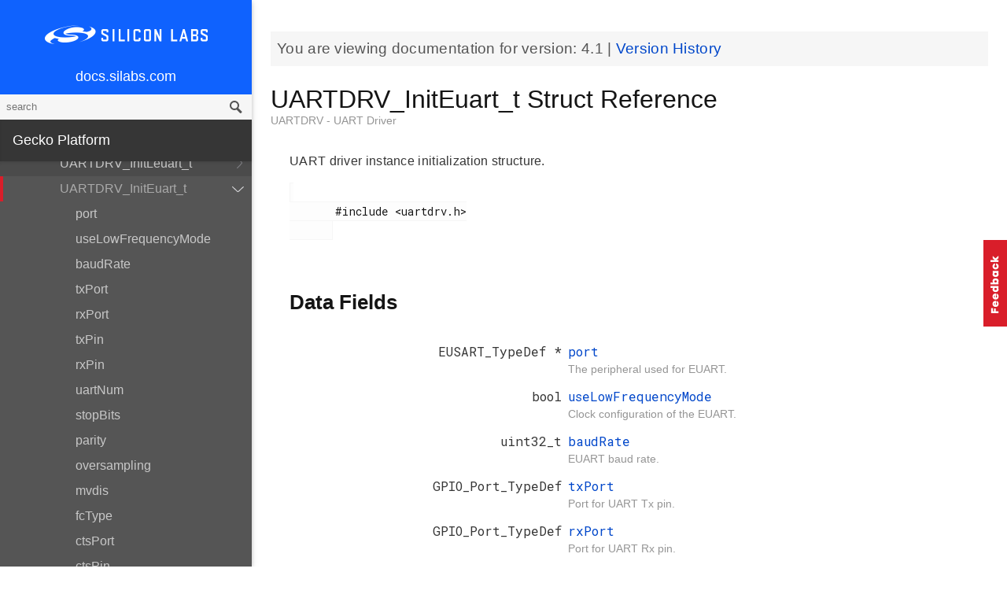

--- FILE ---
content_type: text/html; charset=utf-8
request_url: https://docs.silabs.com/gecko-platform/4.1/driver/api/struct-u-a-r-t-d-r-v-init-euart-t
body_size: 148403
content:
<!DOCTYPE html>
<html lang="en">
 <head>
  <script async="" src="https://www.googletagmanager.com/gtag/js?id=UA-160330710-1">
  </script>
  <script>
   window.dataLayer = window.dataLayer || [];
function gtag(){dataLayer.push(arguments);}
gtag('js', new Date());
gtag('config', 'UA-160330710-1');
  </script>
  <meta charset="utf-8"/>
  <meta content="IE=edge,chrome=1" http-equiv="X-UA-Compatible"/>
  <meta content="width=device-width, initial-scale=1.0, maximum-scale=1, user-scalable=0" name="viewport"/>
  <meta name="google" value="notranslate"/>
  <meta content="yes" name="mobile-web-app-capable"/>
  <meta content="yes" name="apple-mobile-web-app-capable"/>
  <meta content="black-translucent" name="apple-mobile-web-app-status-bar-style"/>
  <meta content="#444547" name="theme-color"/>
  <meta content="width=device-width, initial-scale=1, user-scalable=no" name="viewport"/>
  <meta content="Software API documentation" name="content-type"/>
  <meta content="32 bit MCU SDK" name="software-development-kits"/>
  <meta content="Microcontrollers" name="product-line"/>
  <meta content="32-bit MCUs" name="product-category"/>
  <meta content="Gecko Platform" name="product-family"/>
  <meta content="Microcontrollers,Microcontrollers|32-bit MCUs" name="product-hierarchy"/>
  <meta content="Documents,Documents|Gecko Platform,Documents|Gecko Platform|v4.1" name="docs-hierarchy"/>
  <title>
   UARTDRV_InitEuart_t Struct Reference - v4.1 - Gecko Platform API Documentation Silicon Labs
  </title>
  <link href="/assets/styles.css" rel="stylesheet"/>
  <script src="https://assets.adobedtm.com/0144d06d02c2/2c54aaf3cc70/launch-565181acbc03.js">
  </script>
 </head>
 <body>
  <nav class="navbar">
   <div class="search-bar">
    <input class="search-input" placeholder="search"/>
    <input class="search-button" type="button"/>
   </div>
   <div class="menu-icon">
   </div>
   <div class="container">
    <a href="https://docs.silabs.com/">
     docs.silabs.com
    </a>
   </div>
  </nav>
  <nav class="menu nocontent">
   <div class="top">
    <a class="logo" href="https://silabs.com/">
    </a>
    <a class="home" href="https://docs.silabs.com/">
     docs.silabs.com
    </a>
    <div class="search-bar">
     <input class="search-input" placeholder="search"/>
     <input class="search-button" type="button"/>
     <div class="search-site">
      <h5>
       Search in:
      </h5>
      <div class="search-site-selector">
       <span class="root" data-level="0">
        docs
       </span>
      </div>
     </div>
    </div>
   </div>
   <div class="main">
    <h3 class="menuHeading" id="gecko-platform">
     Gecko Platform
    </h3>
    <ul>
     <li>
      <a href="../../index">
       Overview
      </a>
     </li>
     <li>
      <a href="../../sdk-programming-model">
       SDK Programming Model
      </a>
     </li>
     <li>
      <a href="../../memory">
       Memory Layout
      </a>
     </li>
    </ul>
    <h4 id="services">
     Services
    </h4>
    <ul>
     <li>
      <a href="../../service/index">
       Overview
      </a>
     </li>
     <li>
      <a href="../../service/power_manager/overview">
       Power Manager
      </a>
     </li>
     <li>
      <a href="../../service/cli/overview">
       CLI
      </a>
     </li>
     <li>
      <a href="../../service/cpc/overview">
       CPC
      </a>
     </li>
     <li>
      <a href="../../service/api/modules">
       API Documentation
      </a>
      <ul>
       <li>
        <a href="../../service/api/group-version">
         API version
        </a>
        <ul>
         <li>
          <a href="../../service/api/group-version#gac31060595fde8f06cb25184ca5689b75">
           PSA_CRYPTO_API_VERSION_MAJOR
          </a>
         </li>
         <li>
          <a href="../../service/api/group-version#ga154ccd72cff6c6c5a3a38c9a7027d3bf">
           PSA_CRYPTO_API_VERSION_MINOR
          </a>
         </li>
        </ul>
       </li>
       <li>
        <a href="../../service/api/group-ash">
         Ash
        </a>
        <ul>
         <li>
          <a href="../../service/api/group-ash#ga10c3ad346ae283f5d88d57412e16a0fb">
           ashEncodeByte
          </a>
         </li>
         <li>
          <a href="../../service/api/group-ash#ga7b584e82bb580dbf398fdcc009ec9794">
           ashDecodeByte
          </a>
         </li>
         <li>
          <a href="../../service/api/group-ash#ga59b4358eb69d6bea288c7865093682e1">
           ashRandomizeArray
          </a>
         </li>
         <li>
          <a href="../../service/api/group-ash#ga147d65defc87a85e45339a1abc797f00">
           ashStartAckTimer
          </a>
         </li>
         <li>
          <a href="../../service/api/group-ash#gadb412994f0cbaa9fe4b88ef286a213a8">
           ashAckTimerHasExpired
          </a>
         </li>
         <li>
          <a href="../../service/api/group-ash#ga1c530d5333700b457d976faa2a36370f">
           ashAdjustAckPeriod
          </a>
         </li>
         <li>
          <a href="../../service/api/group-ash#ga1404542c9c852c1d4bd9f572c5dae878">
           ashStartNrTimer
          </a>
         </li>
         <li>
          <a href="../../service/api/group-ash#gab59c8c60c85e8392d59b4f4393e29cbc">
           ashNrTimerHasExpired
          </a>
         </li>
         <li>
          <a href="../../service/api/group-ash#gac77c7e1725f5e88a7918b9f7a1201df8">
           ashStopAckTimer
          </a>
         </li>
         <li>
          <a href="../../service/api/group-ash#ga35d6a5603fa48cc59eb18417e4376ace">
           ASH_FLAG
          </a>
         </li>
         <li>
          <a href="../../service/api/group-ash#ga49beb2720fbfe232c4bf45b5884a91c9">
           ASH_ESC
          </a>
         </li>
         <li>
          <a href="../../service/api/group-ash#ga4babb5a5068de0f896475917c68acced">
           ASH_XON
          </a>
         </li>
         <li>
          <a href="../../service/api/group-ash#ga0a5eca103d9652529a4dfa180e3c9bfb">
           ASH_XOFF
          </a>
         </li>
         <li>
          <a href="../../service/api/group-ash#gabcda112acc53753f967b93850140df4a">
           ASH_SUB
          </a>
         </li>
         <li>
          <a href="../../service/api/group-ash#ga1946f9e5f9f0f4b0c66eca65ca403d7e">
           ASH_CAN
          </a>
         </li>
         <li>
          <a href="../../service/api/group-ash#ga332851ed803cd5e679c48ddeaaedbd6a">
           ASH_WAKE
          </a>
         </li>
         <li>
          <a href="../../service/api/group-ash#ga89bddb13376d55adac2f6353f790f96e">
           ASH_FLIP
          </a>
         </li>
         <li>
          <a href="../../service/api/group-ash#gaea69d657ec3359ac657826ba460e113b">
           ASH_NCP_SHFRAME_RX_LEN
          </a>
         </li>
         <li>
          <a href="../../service/api/group-ash#ga5a2ae1d75b190712cf47d87c911d833c">
           ASH_NCP_SHFRAME_TX_LEN
          </a>
         </li>
         <li>
          <a href="../../service/api/group-ash#ga82514fb89653cf75bd697d93f0e9a640">
           ASH_HOST_SHFRAME_RX_LEN
          </a>
         </li>
         <li>
          <a href="../../service/api/group-ash#gae32682f971448378c00cff14f1489bda">
           ASH_HOST_SHFRAME_TX_LEN
          </a>
         </li>
         <li>
          <a href="../../service/api/group-ash#ga1dbd877609a0b774937feac35c5cef6d">
           ASH_ACKNUM_MASK
          </a>
         </li>
         <li>
          <a href="../../service/api/group-ash#gaccc858afce6923b0353dad3126b82791">
           ASH_RFLAG_MASK
          </a>
         </li>
         <li>
          <a href="../../service/api/group-ash#ga48a7c71037eabc860599cd58231c1287">
           ASH_NFLAG_MASK
          </a>
         </li>
         <li>
          <a href="../../service/api/group-ash#gaf40a57dd20e71a9d54d581e8286f4d6c">
           ASH_PFLAG_MASK
          </a>
         </li>
         <li>
          <a href="../../service/api/group-ash#gad5e36e399b5c19737561afedab35c270">
           ASH_FRMNUM_MASK
          </a>
         </li>
         <li>
          <a href="../../service/api/group-ash#ga7d19ec4f8e6ec9bbd332bdab13207c71">
           MOD8
          </a>
         </li>
         <li>
          <a href="../../service/api/group-ash#ga0a7a5c33457360e03518352bd25aca65">
           INC8
          </a>
         </li>
         <li>
          <a href="../../service/api/group-ash#gaddf03c2539fd08d2b1be401bd69121ea">
           ashAckTimerIsRunning
          </a>
         </li>
         <li>
          <a href="../../service/api/group-ash#ga197677a3180c521ab988ab7a130a916c">
           ashAckTimerIsNotRunning
          </a>
         </li>
         <li>
          <a href="../../service/api/group-ash#ga1d6e6532ea5d5e15d00f784739909bc7">
           ashSetAckPeriod
          </a>
         </li>
         <li>
          <a href="../../service/api/group-ash#ga0ff23a54555245093a4e3c442f1e7a4b">
           ashGetAckPeriod
          </a>
         </li>
         <li>
          <a href="../../service/api/group-ash#ga204144717f2c2ac15d607aaf4288c4bf">
           ashSetAndStartAckTimer
          </a>
         </li>
         <li>
          <a href="../../service/api/group-ash#gaf71d90097a4ddb4c22ba26177b2e0199">
           ashStopNrTimer
          </a>
         </li>
         <li>
          <a href="../../service/api/group-ash#gafab75ffab06d84e964b54515d4d818c6">
           ashNrTimerIsNotRunning
          </a>
         </li>
        </ul>
       </li>
       <li>
        <a href="../../service/api/group-asn1-module">
         Asn1_module
        </a>
        <ul>
         <li>
          <a href="../../service/api/structmbedtls-asn1-buf">
           mbedtls_asn1_buf
          </a>
          <ul>
           <li>
            <a href="../../service/api/group-asn1-module#gabcca2df9a773acd5b59831ac55993dd1">
             tag
            </a>
           </li>
           <li>
            <a href="../../service/api/group-asn1-module#ga046821787f2c5ecbf2df9f15e0d9486c">
             len
            </a>
           </li>
           <li>
            <a href="../../service/api/group-asn1-module#ga0af0cf9b0801a21ce4652e859876f195">
             p
            </a>
           </li>
          </ul>
         </li>
         <li>
          <a href="../../service/api/structmbedtls-asn1-bitstring">
           mbedtls_asn1_bitstring
          </a>
          <ul>
           <li>
            <a href="../../service/api/group-asn1-module#ga943b4155650f680f3906ca9be0e66f80">
             len
            </a>
           </li>
           <li>
            <a href="../../service/api/group-asn1-module#gaca26541c9ecb384ef2d5c2ca6a05a25b">
             unused_bits
            </a>
           </li>
           <li>
            <a href="../../service/api/group-asn1-module#gaf09328f8b1a8cb5bf4afae369ce3629c">
             p
            </a>
           </li>
          </ul>
         </li>
         <li>
          <a href="../../service/api/structmbedtls-asn1-sequence">
           mbedtls_asn1_sequence
          </a>
          <ul>
           <li>
            <a href="../../service/api/group-asn1-module#ga6ef535e31a30926169ee6877af393434">
             buf
            </a>
           </li>
           <li>
            <a href="../../service/api/group-asn1-module#gac81969ddae2ace4340503530588d83e1">
             next
            </a>
           </li>
          </ul>
         </li>
         <li>
          <a href="../../service/api/structmbedtls-asn1-named-data">
           mbedtls_asn1_named_data
          </a>
          <ul>
           <li>
            <a href="../../service/api/group-asn1-module#gae56373b11de28ad5cb20b8354246cce7">
             MBEDTLS_PRIVATE
            </a>
           </li>
           <li>
            <a href="../../service/api/group-asn1-module#ga0981fcdac0ce14b6922a953adf0624d9">
             oid
            </a>
           </li>
           <li>
            <a href="../../service/api/group-asn1-module#gad99636f90fae31a96c26df85a7896b07">
             val
            </a>
           </li>
           <li>
            <a href="../../service/api/group-asn1-module#ga38f29c37c55319b3c0a9c998c3e5bd0d">
             next
            </a>
           </li>
          </ul>
         </li>
         <li>
          <a href="../../service/api/group-asn1-module#gae56373b11de28ad5cb20b8354246cce7">
           MBEDTLS_PRIVATE
          </a>
         </li>
         <li>
          <a href="../../service/api/group-asn1-module#gad45c1d0ed3694fe903342cb32647bfb1">
           mbedtls_asn1_get_len
          </a>
         </li>
         <li>
          <a href="../../service/api/group-asn1-module#gae8d7dd42a3b99b61d2ef60bc0c2eaf0d">
           mbedtls_asn1_get_tag
          </a>
         </li>
         <li>
          <a href="../../service/api/group-asn1-module#gaec9e4bbd8690a8ab17cabf87893dbd2b">
           mbedtls_asn1_get_bool
          </a>
         </li>
         <li>
          <a href="../../service/api/group-asn1-module#ga7f8a8b447c11f2200cc5aa8033801b72">
           mbedtls_asn1_get_int
          </a>
         </li>
         <li>
          <a href="../../service/api/group-asn1-module#ga61bd2b9ab13412094878a364101f9121">
           mbedtls_asn1_get_enum
          </a>
         </li>
         <li>
          <a href="../../service/api/group-asn1-module#gae2dcf021cf1326b62e2f23aa3bda69d0">
           mbedtls_asn1_get_bitstring
          </a>
         </li>
         <li>
          <a href="../../service/api/group-asn1-module#ga0f9d2d846b16d5ce18ad99de6224313b">
           mbedtls_asn1_get_bitstring_null
          </a>
         </li>
         <li>
          <a href="../../service/api/group-asn1-module#ga872d62128956b3574bb0e681536c0d6b">
           mbedtls_asn1_get_sequence_of
          </a>
         </li>
         <li>
          <a href="../../service/api/group-asn1-module#ga835bfde2dc9ada1a3ee434f7ed2da750">
           mbedtls_asn1_sequence_free
          </a>
         </li>
         <li>
          <a href="../../service/api/group-asn1-module#gaaae35fadc8746f712e496f017064177d">
           mbedtls_asn1_traverse_sequence_of
          </a>
         </li>
         <li>
          <a href="../../service/api/group-asn1-module#gadd253579640ea717f368d9a0f6085be0">
           mbedtls_asn1_get_alg
          </a>
         </li>
         <li>
          <a href="../../service/api/group-asn1-module#gadad023ecf92a50d47eaf206705efdb0e">
           mbedtls_asn1_get_alg_null
          </a>
         </li>
         <li>
          <a href="../../service/api/group-asn1-module#ga4b93f1c3d4ee1d60f62ce072d4fb3b8f">
           mbedtls_asn1_find_named_data
          </a>
         </li>
         <li>
          <a href="../../service/api/group-asn1-module#ga46abb857e148f22a616b56b66a781506">
           mbedtls_asn1_free_named_data
          </a>
         </li>
         <li>
          <a href="../../service/api/group-asn1-module#gafd1a084a9285cebcd289bf6df0e6c021">
           mbedtls_asn1_free_named_data_list
          </a>
         </li>
         <li>
          <a href="../../service/api/group-asn1-module#ga284c12cf03a4ffeee89a63750f00dfdd">
           MBEDTLS_ERR_ASN1_OUT_OF_DATA
          </a>
         </li>
         <li>
          <a href="../../service/api/group-asn1-module#gab055945fda47ad0e16dc59f8c5ecb86e">
           MBEDTLS_ERR_ASN1_UNEXPECTED_TAG
          </a>
         </li>
         <li>
          <a href="../../service/api/group-asn1-module#ga0ebe8e0a4894533db505303504eea59b">
           MBEDTLS_ERR_ASN1_INVALID_LENGTH
          </a>
         </li>
         <li>
          <a href="../../service/api/group-asn1-module#gacf6fad8d80fa050c3463539412674a20">
           MBEDTLS_ERR_ASN1_LENGTH_MISMATCH
          </a>
         </li>
         <li>
          <a href="../../service/api/group-asn1-module#ga9ac36bf8c63a9968afe1d35d0569e4d8">
           MBEDTLS_ERR_ASN1_INVALID_DATA
          </a>
         </li>
         <li>
          <a href="../../service/api/group-asn1-module#gab7d40360e48e414ffa1a4df1961723d2">
           MBEDTLS_ERR_ASN1_ALLOC_FAILED
          </a>
         </li>
         <li>
          <a href="../../service/api/group-asn1-module#gaf9bf64017ed866c846b506e80dc15e94">
           MBEDTLS_ERR_ASN1_BUF_TOO_SMALL
          </a>
         </li>
         <li>
          <a href="../../service/api/group-asn1-module#gac2f2e00874ca486c912c33bb4f7bb16a">
           MBEDTLS_OID_SIZE
          </a>
         </li>
         <li>
          <a href="../../service/api/group-asn1-module#ga0b81f225b3551ec7c4da69b2d183d10b">
           MBEDTLS_OID_CMP
          </a>
         </li>
         <li>
          <a href="../../service/api/group-asn1-module#gabcca2df9a773acd5b59831ac55993dd1">
           tag
          </a>
         </li>
         <li>
          <a href="../../service/api/group-asn1-module#ga046821787f2c5ecbf2df9f15e0d9486c">
           len
          </a>
         </li>
         <li>
          <a href="../../service/api/group-asn1-module#ga0af0cf9b0801a21ce4652e859876f195">
           p
          </a>
         </li>
         <li>
          <a href="../../service/api/group-asn1-module#ga943b4155650f680f3906ca9be0e66f80">
           len
          </a>
         </li>
         <li>
          <a href="../../service/api/group-asn1-module#gaca26541c9ecb384ef2d5c2ca6a05a25b">
           unused_bits
          </a>
         </li>
         <li>
          <a href="../../service/api/group-asn1-module#gaf09328f8b1a8cb5bf4afae369ce3629c">
           p
          </a>
         </li>
         <li>
          <a href="../../service/api/group-asn1-module#ga6ef535e31a30926169ee6877af393434">
           buf
          </a>
         </li>
         <li>
          <a href="../../service/api/group-asn1-module#gac81969ddae2ace4340503530588d83e1">
           next
          </a>
         </li>
         <li>
          <a href="../../service/api/group-asn1-module#ga0981fcdac0ce14b6922a953adf0624d9">
           oid
          </a>
         </li>
         <li>
          <a href="../../service/api/group-asn1-module#gad99636f90fae31a96c26df85a7896b07">
           val
          </a>
         </li>
         <li>
          <a href="../../service/api/group-asn1-module#ga38f29c37c55319b3c0a9c998c3e5bd0d">
           next
          </a>
         </li>
        </ul>
       </li>
       <li>
        <a href="../../service/api/group-asymmetric">
         Asymmetric cryptography
        </a>
        <ul>
         <li>
          <a href="../../service/api/group-asymmetric#ga963ecadae9c38c85826f9a13cf1529b9">
           psa_sign_message
          </a>
         </li>
         <li>
          <a href="../../service/api/group-asymmetric#ga01c11f480b185a4268bebd013df7c14c">
           psa_verify_message
          </a>
         </li>
         <li>
          <a href="../../service/api/group-asymmetric#ga785e746a31a7b2a35ae5175c5ace3c5c">
           psa_sign_hash
          </a>
         </li>
         <li>
          <a href="../../service/api/group-asymmetric#gae2ffbf01e5266391aff22b101a49f5f5">
           psa_verify_hash
          </a>
         </li>
         <li>
          <a href="../../service/api/group-asymmetric#gaa17f61e4ddafd1823d2c834b3706c290">
           psa_asymmetric_encrypt
          </a>
         </li>
         <li>
          <a href="../../service/api/group-asymmetric#ga4f968756f6b22aab362b598b202d83d7">
           psa_asymmetric_decrypt
          </a>
         </li>
        </ul>
       </li>
       <li>
        <a href="../../service/api/group-aead">
         Authenticated encryption with associated data (AEAD)
        </a>
        <ul>
         <li>
          <a href="../../service/api/group-aead#gae72e1eb3c2da3ebd843bb9c8db8df509">
           psa_aead_encrypt
          </a>
         </li>
         <li>
          <a href="../../service/api/group-aead#gae799f6196a22d50c216c947e0320d3ba">
           psa_aead_decrypt
          </a>
         </li>
         <li>
          <a href="../../service/api/group-aead#ga2732c40ce8f3619d41359a329e9b46c4">
           psa_aead_encrypt_setup
          </a>
         </li>
         <li>
          <a href="../../service/api/group-aead#gaaa5c5018e67a7a6514b7e76b9a14de26">
           psa_aead_decrypt_setup
          </a>
         </li>
         <li>
          <a href="../../service/api/group-aead#ga5799df1c555efd35970b65be51cb07d1">
           psa_aead_generate_nonce
          </a>
         </li>
         <li>
          <a href="../../service/api/group-aead#ga59132751a6f843d038924cb217b5e13b">
           psa_aead_set_nonce
          </a>
         </li>
         <li>
          <a href="../../service/api/group-aead#gad3431e28d05002c2a7b0760610176050">
           psa_aead_set_lengths
          </a>
         </li>
         <li>
          <a href="../../service/api/group-aead#ga6d0eed03f832e5c9c91cb8adf2882569">
           psa_aead_update_ad
          </a>
         </li>
         <li>
          <a href="../../service/api/group-aead#gaf6d49864951ca42136b4a9b71ea26e5c">
           psa_aead_update
          </a>
         </li>
         <li>
          <a href="../../service/api/group-aead#ga759791bbe1763b377c3b5447641f1fc8">
           psa_aead_finish
          </a>
         </li>
         <li>
          <a href="../../service/api/group-aead#gae0280e2e61a185b893c36d858453f0d0">
           psa_aead_verify
          </a>
         </li>
         <li>
          <a href="../../service/api/group-aead#gae8a5f93d92318c8f592ee9fbb9d36ba0">
           psa_aead_abort
          </a>
         </li>
         <li>
          <a href="../../service/api/group-aead#gaf52e036794c0dc6fbadd93a2b990f366">
           PSA_AEAD_OPERATION_INIT
          </a>
         </li>
        </ul>
       </li>
       <li>
        <a href="../../service/api/group-psa-builtin-keys">
         Built-in keys
        </a>
        <ul>
         <li>
          <a href="../../service/api/group-psa-builtin-keys#gaa0cdcd889aaaca7d78c378deb1e14353">
           MBEDTLS_PSA_KEY_ID_BUILTIN_MIN
          </a>
         </li>
         <li>
          <a href="../../service/api/group-psa-builtin-keys#ga0af04ffbbc3f6bc08562381205b8ef5e">
           MBEDTLS_PSA_KEY_ID_BUILTIN_MAX
          </a>
         </li>
         <li>
          <a href="../../service/api/group-psa-builtin-keys#ga1eb805bebc295cc2f7132679fa85d43d">
           psa_drv_slot_number_t
          </a>
         </li>
        </ul>
       </li>
       <li>
        <a href="../../service/api/group-cpc">
         CPC
        </a>
        <ul>
         <li>
          <a href="../../service/api/structsl-cpc-endpoint-handle-t">
           sl_cpc_endpoint_handle_t
          </a>
          <ul>
           <li>
            <a href="../../service/api/structsl-cpc-endpoint-handle-t#ae880230630a49a6890cd6e0ca61e5d76">
             ep
            </a>
           </li>
           <li>
            <a href="../../service/api/structsl-cpc-endpoint-handle-t#a6d4d4dec57d0066bc3107f7bd3752588">
             id
            </a>
           </li>
           <li>
            <a href="../../service/api/structsl-cpc-endpoint-handle-t#a40a4d791e0fc8367360f20f8da2e5d88">
             ref_count
            </a>
           </li>
          </ul>
         </li>
         <li>
          <a href="../../service/api/structsl-cpc-endpoint-debug-counters-t">
           sl_cpc_endpoint_debug_counters_t
          </a>
          <ul>
           <li>
            <a href="../../service/api/structsl-cpc-endpoint-debug-counters-t#ae9df030d61427aac63119824b026cf43">
             rxd_packet
            </a>
           </li>
           <li>
            <a href="../../service/api/structsl-cpc-endpoint-debug-counters-t#ab709ee66c46b71ce6471c14d4bd7af37">
             rxd_data_frame
            </a>
           </li>
           <li>
            <a href="../../service/api/structsl-cpc-endpoint-debug-counters-t#a64d336480b88f998b6417088e45a752d">
             rxd_data_frame_queued
            </a>
           </li>
           <li>
            <a href="../../service/api/structsl-cpc-endpoint-debug-counters-t#ae965d7422d0f4a5c8111b7ee9feae38a">
             rxd_data_frame_dropped
            </a>
           </li>
           <li>
            <a href="../../service/api/structsl-cpc-endpoint-debug-counters-t#a2e63ce859ce8047b4a6b70800ea594d5">
             rxd_supervisory_frame
            </a>
           </li>
           <li>
            <a href="../../service/api/structsl-cpc-endpoint-debug-counters-t#a5b587e8ecc435f0e228b4c3bfeddebe6">
             rxd_supervisory_frame_processed
            </a>
           </li>
           <li>
            <a href="../../service/api/structsl-cpc-endpoint-debug-counters-t#a18af86070878861f5592613ce93a5494">
             rxd_supervisory_frame_dropped
            </a>
           </li>
           <li>
            <a href="../../service/api/structsl-cpc-endpoint-debug-counters-t#a2794cdcb29d03fec3820e243d401c639">
             rxd_unnumbered_frame
            </a>
           </li>
           <li>
            <a href="../../service/api/structsl-cpc-endpoint-debug-counters-t#a137979ac7fd8d7a3d5b2c2ca31d2780f">
             rxd_unnumbered_frame_processed
            </a>
           </li>
           <li>
            <a href="../../service/api/structsl-cpc-endpoint-debug-counters-t#a79cd8cdefdf6df23ed292d5c81fdcbd2">
             rxd_unnumbered_frame_dropped
            </a>
           </li>
           <li>
            <a href="../../service/api/structsl-cpc-endpoint-debug-counters-t#a44aebe5b13ba2e60ee3c61d07203a83f">
             rxd_duplicate_data_frame
            </a>
           </li>
           <li>
            <a href="../../service/api/structsl-cpc-endpoint-debug-counters-t#a350a10c864ec8e0fb9908ed26cc804bc">
             rxd_ack
            </a>
           </li>
           <li>
            <a href="../../service/api/structsl-cpc-endpoint-debug-counters-t#a826bf121aac088a502d6c33fb43a4571">
             rxd_reject_destination_unreachable
            </a>
           </li>
           <li>
            <a href="../../service/api/structsl-cpc-endpoint-debug-counters-t#ac1a4a73dcdda11b037d145d3047c3bf6">
             rxd_reject_seq_mismatch
            </a>
           </li>
           <li>
            <a href="../../service/api/structsl-cpc-endpoint-debug-counters-t#a912c68e2d726819b1b21b3f331954a93">
             rxd_reject_checksum_mismatch
            </a>
           </li>
           <li>
            <a href="../../service/api/structsl-cpc-endpoint-debug-counters-t#a10bbf70a9ae7db8934c20d452a76b038">
             rxd_reject_security_issue
            </a>
           </li>
           <li>
            <a href="../../service/api/structsl-cpc-endpoint-debug-counters-t#afb8691402851cc4304dbba3b28708b19">
             rxd_reject_out_of_memory
            </a>
           </li>
           <li>
            <a href="../../service/api/structsl-cpc-endpoint-debug-counters-t#aebe0a0df992d6d75ecab451598ad5573">
             rxd_reject_fault
            </a>
           </li>
           <li>
            <a href="../../service/api/structsl-cpc-endpoint-debug-counters-t#ad279cc82c496cc3ace6833dd982c05c0">
             txd_data_frame
            </a>
           </li>
           <li>
            <a href="../../service/api/structsl-cpc-endpoint-debug-counters-t#a28b8dfd20726ba52b9a1c6d1d3c41514">
             txd_ack
            </a>
           </li>
           <li>
            <a href="../../service/api/structsl-cpc-endpoint-debug-counters-t#a7ff1574840f988827cf4efb21626a18f">
             txd_reject_destination_unreachable
            </a>
           </li>
           <li>
            <a href="../../service/api/structsl-cpc-endpoint-debug-counters-t#ae57c02d6dee0064677a9b5e7e293700a">
             txd_reject_seq_mismatch
            </a>
           </li>
           <li>
            <a href="../../service/api/structsl-cpc-endpoint-debug-counters-t#af0571dd76b24a0159f29ae583f050a61">
             txd_reject_checksum_mismatch
            </a>
           </li>
           <li>
            <a href="../../service/api/structsl-cpc-endpoint-debug-counters-t#a0825431c6a790a8990917d0f11605a76">
             txd_reject_security_issue
            </a>
           </li>
           <li>
            <a href="../../service/api/structsl-cpc-endpoint-debug-counters-t#a9cc1a4b48099f1a0d4a9b6cf2df2a498">
             txd_reject_out_of_memory
            </a>
           </li>
           <li>
            <a href="../../service/api/structsl-cpc-endpoint-debug-counters-t#af971d53607961df55fc4ebb7ddb5fda1">
             txd_reject_fault
            </a>
           </li>
           <li>
            <a href="../../service/api/structsl-cpc-endpoint-debug-counters-t#a160713660347c6da70834ed29b90b3ba">
             retxd_data_frame
            </a>
           </li>
           <li>
            <a href="../../service/api/structsl-cpc-endpoint-debug-counters-t#abfb9a780d89719df07085d433a32fd55">
             frame_transmit_submitted
            </a>
           </li>
           <li>
            <a href="../../service/api/structsl-cpc-endpoint-debug-counters-t#a39c7b0dcabcee61db1c3e3a9c861765a">
             frame_transmit_completed
            </a>
           </li>
           <li>
            <a href="../../service/api/structsl-cpc-endpoint-debug-counters-t#a84122c4600c85cf638da19512a4d022c">
             data_frame_transmit_completed
            </a>
           </li>
           <li>
            <a href="../../service/api/structsl-cpc-endpoint-debug-counters-t#a960a03265e5867bc8bb3bd9f91f7fe07">
             supervisory_frame_transmit_completed
            </a>
           </li>
          </ul>
         </li>
         <li>
          <a href="../../service/api/structsl-cpc-core-debug-counters-t">
           sl_cpc_core_debug_counters_t
          </a>
          <ul>
           <li>
            <a href="../../service/api/structsl-cpc-core-debug-counters-t#a9265c9f41cbb32ee94caf6eed3abe92e">
             endpoint_opened
            </a>
           </li>
           <li>
            <a href="../../service/api/structsl-cpc-core-debug-counters-t#a0f25854bb832c880b6e18a4116f09097">
             endpoint_closed
            </a>
           </li>
           <li>
            <a href="../../service/api/structsl-cpc-core-debug-counters-t#a5d0d1d010c15d2573e8cbba064ffef74">
             rxd_frame
            </a>
           </li>
           <li>
            <a href="../../service/api/structsl-cpc-core-debug-counters-t#a0fd401dc8f7146cdfbc4b4c430967268">
             rxd_valid_iframe
            </a>
           </li>
           <li>
            <a href="../../service/api/structsl-cpc-core-debug-counters-t#a613e16b67ea0f9bce8119a5052627541">
             rxd_valid_uframe
            </a>
           </li>
           <li>
            <a href="../../service/api/structsl-cpc-core-debug-counters-t#a9c5205c902fea88e09cac0036309e39e">
             rxd_valid_sframe
            </a>
           </li>
           <li>
            <a href="../../service/api/structsl-cpc-core-debug-counters-t#a330bba8e3e37ac73c0fc76a4f2aa29c7">
             rxd_data_frame_dropped
            </a>
           </li>
           <li>
            <a href="../../service/api/structsl-cpc-core-debug-counters-t#aead91629fb7028c272a9644bbf1c9fdf">
             txd_reject_destination_unreachable
            </a>
           </li>
           <li>
            <a href="../../service/api/structsl-cpc-core-debug-counters-t#aeedcd9df28037073be702b7e835cf5c4">
             txd_reject_error_fault
            </a>
           </li>
           <li>
            <a href="../../service/api/structsl-cpc-core-debug-counters-t#a5047074de719304cf7c4e56466f2d0d7">
             txd_completed
            </a>
           </li>
           <li>
            <a href="../../service/api/structsl-cpc-core-debug-counters-t#ad4851032c1c567d76ed261ef99ccf60e">
             retxd_data_frame
            </a>
           </li>
           <li>
            <a href="../../service/api/structsl-cpc-core-debug-counters-t#abf7525cf044c7ef16a3182c0412c0130">
             driver_error
            </a>
           </li>
           <li>
            <a href="../../service/api/structsl-cpc-core-debug-counters-t#aed91f54e0daf316fb6ac42590e6ce8cc">
             driver_packet_dropped
            </a>
           </li>
           <li>
            <a href="../../service/api/structsl-cpc-core-debug-counters-t#aaeec56f163df400d54f3026a42fb7320">
             invalid_header_checksum
            </a>
           </li>
           <li>
            <a href="../../service/api/structsl-cpc-core-debug-counters-t#a6bdd72192189d34a7ce9eae353236ffe">
             invalid_payload_checksum
            </a>
           </li>
          </ul>
         </li>
         <li>
          <a href="../../service/api/structsl-cpc-mem-pool-handle-t">
           sl_cpc_mem_pool_handle_t
          </a>
          <ul>
           <li>
            <a href="../../service/api/structsl-cpc-mem-pool-handle-t#a3fbd24ef00751419c2d80742c73c79ad">
             pool_handle
            </a>
           </li>
           <li>
            <a href="../../service/api/structsl-cpc-mem-pool-handle-t#ae6820a5a24dcec311761833f3d827631">
             used_block_cnt
            </a>
           </li>
          </ul>
         </li>
         <li>
          <a href="../../service/api/structsl-cpc-debug-memory-t">
           sl_cpc_debug_memory_t
          </a>
          <ul>
           <li>
            <a href="../../service/api/structsl-cpc-debug-memory-t#abbc8e932e343987ce3954896a71b3d5d">
             buffer_handle
            </a>
           </li>
           <li>
            <a href="../../service/api/structsl-cpc-debug-memory-t#adca6dc361afe9fd92aa710a77e30d748">
             hdlc_header
            </a>
           </li>
           <li>
            <a href="../../service/api/structsl-cpc-debug-memory-t#a4b93889892d800dca2f93a6284a397b2">
             hdlc_reject
            </a>
           </li>
           <li>
            <a href="../../service/api/structsl-cpc-debug-memory-t#a3389ac6f01ce244763ee0b079f8a9b99">
             rx_buffer
            </a>
           </li>
           <li>
            <a href="../../service/api/structsl-cpc-debug-memory-t#aae5c9516c17de7943c9cb7ef367cb977">
             endpoint
            </a>
           </li>
           <li>
            <a href="../../service/api/structsl-cpc-debug-memory-t#ab1c85a5f7daf3fda4e944ab1e09e8fb7">
             rx_queue_item
            </a>
           </li>
           <li>
            <a href="../../service/api/structsl-cpc-debug-memory-t#a21b6aff9caa5738b183a47fba5d3a1d0">
             tx_queue_item
            </a>
           </li>
           <li>
            <a href="../../service/api/structsl-cpc-debug-memory-t#af49751030c3d4699be2c7b5c136ed514">
             endpoint_closed_arg_item
            </a>
           </li>
           <li>
            <a href="../../service/api/structsl-cpc-debug-memory-t#a47d4a4f10a7351de9bd4ff4fe524559d">
             system_command
            </a>
           </li>
          </ul>
         </li>
         <li>
          <a href="../../service/api/group-cpc#ga1adbbefc50ce8cc3777a2517cd390c58">
           sl_cpc_init
          </a>
         </li>
         <li>
          <a href="../../service/api/group-cpc#gac64b48985be1f009c3d2b46f6ae0f89b">
           sl_cpc_open_user_endpoint
          </a>
         </li>
         <li>
          <a href="../../service/api/group-cpc#ga679c6ee1ce370765e3532fde8f3a7f8f">
           sl_cpc_set_endpoint_option
          </a>
         </li>
         <li>
          <a href="../../service/api/group-cpc#ga5e3b026581a2ac6f952057c1b442c677">
           sl_cpc_close_endpoint
          </a>
         </li>
         <li>
          <a href="../../service/api/group-cpc#ga73a3bf24be567173c3debd6da61d98bd">
           sl_cpc_abort_read
          </a>
         </li>
         <li>
          <a href="../../service/api/group-cpc#ga272a56badf3ae409ef90b7b84053fbb8">
           sl_cpc_read
          </a>
         </li>
         <li>
          <a href="../../service/api/group-cpc#gaf60559282d4ef46bf1ee25903b355e6f">
           sl_cpc_write
          </a>
         </li>
         <li>
          <a href="../../service/api/group-cpc#ga0d26ebebc69f882b23902275d2dbbfab">
           sl_cpc_get_endpoint_state
          </a>
         </li>
         <li>
          <a href="../../service/api/group-cpc#gabdcc66d89846a7f4e8634d567755e92d">
           sl_cpc_free_rx_buffer
          </a>
         </li>
         <li>
          <a href="../../service/api/group-cpc#gae11f8576adafb87c036a07b646db84b7">
           SL_CPC_USER_ENDPOINT_ID_START
          </a>
         </li>
         <li>
          <a href="../../service/api/group-cpc#gaee5ad295aaef18d62e9f1c0c6e56c502">
           sl_cpc_on_write_completed_t
          </a>
         </li>
         <li>
          <a href="../../service/api/group-cpc#ga89373eb534a6a20c2ecd385512b5aa6d">
           sl_cpc_on_data_reception_t
          </a>
         </li>
         <li>
          <a href="../../service/api/group-cpc#gaf8b4ceaa75fd60570a7c6fed96409254">
           sl_cpc_on_error_callback_t
          </a>
         </li>
         <li>
          <a href="../../service/api/group-cpc#gafa241aa3281b2ad43ddfe07c9531d3d9">
           sl_cpc_user_endpoint_id_t
          </a>
          <ul>
           <li>
            <a href="../../service/api/group-cpc#ggafa241aa3281b2ad43ddfe07c9531d3d9a10b559c77b6149006f0750148d24c01a">
             SL_CPC_ENDPOINT_USER_ID_0
            </a>
           </li>
           <li>
            <a href="../../service/api/group-cpc#ggafa241aa3281b2ad43ddfe07c9531d3d9a8960ac6b74fa60433a8f20844299b15f">
             SL_CPC_ENDPOINT_USER_ID_1
            </a>
           </li>
           <li>
            <a href="../../service/api/group-cpc#ggafa241aa3281b2ad43ddfe07c9531d3d9adf940da71d2015c88553da61587810f4">
             SL_CPC_ENDPOINT_USER_ID_2
            </a>
           </li>
           <li>
            <a href="../../service/api/group-cpc#ggafa241aa3281b2ad43ddfe07c9531d3d9a35376402a6977a9dd9d60ce75dcafe2b">
             SL_CPC_ENDPOINT_USER_ID_3
            </a>
           </li>
           <li>
            <a href="../../service/api/group-cpc#ggafa241aa3281b2ad43ddfe07c9531d3d9a53e4b1f6339a83ecb9a3338daaa97114">
             SL_CPC_ENDPOINT_USER_ID_4
            </a>
           </li>
           <li>
            <a href="../../service/api/group-cpc#ggafa241aa3281b2ad43ddfe07c9531d3d9afafa123a4446405d92a606a18c757755">
             SL_CPC_ENDPOINT_USER_ID_5
            </a>
           </li>
           <li>
            <a href="../../service/api/group-cpc#ggafa241aa3281b2ad43ddfe07c9531d3d9a60adb06081e6a919e79a0a3e1b1cf8b9">
             SL_CPC_ENDPOINT_USER_ID_6
            </a>
           </li>
           <li>
            <a href="../../service/api/group-cpc#ggafa241aa3281b2ad43ddfe07c9531d3d9a2174b943a3eda35681c6e88560f89e8d">
             SL_CPC_ENDPOINT_USER_ID_7
            </a>
           </li>
           <li>
            <a href="../../service/api/group-cpc#ggafa241aa3281b2ad43ddfe07c9531d3d9a0ef6670fb787f87435bb288fd4939c65">
             SL_CPC_ENDPOINT_USER_ID_8
            </a>
           </li>
           <li>
            <a href="../../service/api/group-cpc#ggafa241aa3281b2ad43ddfe07c9531d3d9ac5f50ac9442839a4594b3d2144c208f1">
             SL_CPC_ENDPOINT_USER_ID_9
            </a>
           </li>
          </ul>
         </li>
         <li>
          <a href="../../service/api/group-cpc#ga2bc24799e6771ad000fbee6c5973995c">
           sl_cpc_endpoint_state_t
          </a>
          <ul>
           <li>
            <a href="../../service/api/group-cpc#gga2bc24799e6771ad000fbee6c5973995ca0b7b1e0d9f0973e0a765a70095a48b81">
             SL_CPC_STATE_OPEN
            </a>
           </li>
           <li>
            <a href="../../service/api/group-cpc#gga2bc24799e6771ad000fbee6c5973995ca73c8b69700c9a0ccbea8ea445772fc59">
             SL_CPC_STATE_CLOSED
            </a>
           </li>
           <li>
            <a href="../../service/api/group-cpc#gga2bc24799e6771ad000fbee6c5973995cad717d8ccfea9b5aaa9ec44b1505b7049">
             SL_CPC_STATE_CLOSING
            </a>
           </li>
           <li>
            <a href="../../service/api/group-cpc#gga2bc24799e6771ad000fbee6c5973995ca3c29e904af1b9520c6c2a3f7b98d5c9b">
             SL_CPC_STATE_ERROR_DESTINATION_UNREACHABLE
            </a>
           </li>
           <li>
            <a href="../../service/api/group-cpc#gga2bc24799e6771ad000fbee6c5973995ca66135f5afdf1bde2963f81bdbae3d7b1">
             SL_CPC_STATE_ERROR_SECURITY_INCIDENT
            </a>
           </li>
           <li>
            <a href="../../service/api/group-cpc#gga2bc24799e6771ad000fbee6c5973995ca76f282f282032fa14fb1c4f89bfdb08c">
             SL_CPC_STATE_ERROR_FAULT
            </a>
           </li>
           <li>
            <a href="../../service/api/group-cpc#gga2bc24799e6771ad000fbee6c5973995cacf50014f74ce9cf7ad1a1a7fcdcee848">
             SL_CPC_STATE_FREED
            </a>
           </li>
          </ul>
         </li>
         <li>
          <a href="../../service/api/group-cpc#gad2d8b091e14c1b6b8b48792b1e02907c">
           sl_cpc_endpoint_option_t
          </a>
          <ul>
           <li>
            <a href="../../service/api/group-cpc#ggad2d8b091e14c1b6b8b48792b1e02907cae5486327bf77b10080adc097095bf43e">
             SL_CPC_ENDPOINT_ON_IFRAME_RECEIVE
            </a>
           </li>
           <li>
            <a href="../../service/api/group-cpc#ggad2d8b091e14c1b6b8b48792b1e02907ca218db0297215bef26eb26a02dd7640ab">
             SL_CPC_ENDPOINT_ON_IFRAME_RECEIVE_ARG
            </a>
           </li>
           <li>
            <a href="../../service/api/group-cpc#ggad2d8b091e14c1b6b8b48792b1e02907cae892ba91091c492e78dede091547a01b">
             SL_CPC_ENDPOINT_ON_IFRAME_WRITE_COMPLETED
            </a>
           </li>
           <li>
            <a href="../../service/api/group-cpc#ggad2d8b091e14c1b6b8b48792b1e02907ca341550aae1d6ca09c14286b7c7e98700">
             SL_CPC_ENDPOINT_ON_ERROR
            </a>
           </li>
           <li>
            <a href="../../service/api/group-cpc#ggad2d8b091e14c1b6b8b48792b1e02907ca0675052757980118e73c302ba590b64a">
             SL_CPC_ENDPOINT_ON_ERROR_ARG
            </a>
           </li>
          </ul>
         </li>
        </ul>
       </li>
       <li>
        <a href="../../service/api/group-cli">
         Command Line Interface
        </a>
        <ul>
         <li>
          <a href="../../service/api/group-cli-storage-nvm3">
           CLI Commands in NVM3
          </a>
          <ul>
           <li>
            <a href="../../service/api/structcli-storage-nvm3-t">
             cli_storage_nvm3_t
            </a>
            <ul>
             <li>
              <a href="../../service/api/structcli-storage-nvm3-t#a777378519503c660b86796a98a39b9df">
               cli_handle
              </a>
             </li>
             <li>
              <a href="../../service/api/structcli-storage-nvm3-t#a3fbbc21e9cea3a4f68b03ffc33d15fec">
               prompt
              </a>
             </li>
             <li>
              <a href="../../service/api/structcli-storage-nvm3-t#a92047b1c0bf039887cdde04b0defce5d">
               end_string
              </a>
             </li>
             <li>
              <a href="../../service/api/structcli-storage-nvm3-t#aad1394c91bd609a1648229ea633e03ac">
               key_offset
              </a>
             </li>
             <li>
              <a href="../../service/api/structcli-storage-nvm3-t#ac6075a25ca57ee4cccd8f5cef79cc3a4">
               key_count
              </a>
             </li>
             <li>
              <a href="../../service/api/structcli-storage-nvm3-t#aed02e0b347bc2c825f67c78810457955">
               key_next
              </a>
             </li>
             <li>
              <a href="../../service/api/structcli-storage-nvm3-t#ab5394e3ca033102919c0dbb6d3c40866">
               execute_while_define
              </a>
             </li>
             <li>
              <a href="../../service/api/structcli-storage-nvm3-t#a7ab7b71b54caff5a09ef65673b9c7c4b">
               define_in_progress
              </a>
             </li>
             <li>
              <a href="../../service/api/structcli-storage-nvm3-t#a13ec43d46169a7283f5be3af762ce24d">
               execute_in_progress
              </a>
             </li>
             <li>
              <a href="../../service/api/structcli-storage-nvm3-t#ae7971e77f0b8c2ecff4efc92b6379b6c">
               init_tick
              </a>
             </li>
            </ul>
           </li>
           <li>
            <a href="../../service/api/group-cli-storage-nvm3#gaa3bd2b5c8ab41991083a251333c9c530">
             sl_cli_storage_nvm3_clear
            </a>
           </li>
           <li>
            <a href="../../service/api/group-cli-storage-nvm3#ga8629c015706d159bece4b1517ee6baac">
             sl_cli_storage_nvm3_list
            </a>
           </li>
           <li>
            <a href="../../service/api/group-cli-storage-nvm3#gae3b556fda781f11ed75d22fe4cd2caa7">
             sl_cli_storage_nvm3_define
            </a>
           </li>
           <li>
            <a href="../../service/api/group-cli-storage-nvm3#gabb745a2a0017e348f0af534c6bd46c15">
             sl_cli_storage_nvm3_execute
            </a>
           </li>
           <li>
            <a href="../../service/api/group-cli-storage-nvm3#gacc6afb87d864a4d8de8ab87908767718">
             sl_cli_storage_nvm3_count
            </a>
           </li>
           <li>
            <a href="../../service/api/group-cli-storage-nvm3#ga1697afd5d088ec2082b91da3e3200943">
             sl_cli_storage_nvm3_init
            </a>
           </li>
           <li>
            <a href="../../service/api/group-cli-storage-nvm3#ga1011f345b8d1a541a75d09c5b913ad39">
             sl_cli_storage_nvm3_tick
            </a>
           </li>
           <li>
            <a href="../../service/api/group-cli-storage-nvm3#gae55abcdfac10c6296380448709d7d7aa">
             cli_storage_nvm3_handle_t
            </a>
           </li>
          </ul>
         </li>
         <li>
          <a href="../../service/api/group-cli-storage-ram">
           CLI Commands in RAM
          </a>
          <ul>
           <li>
            <a href="../../service/api/structcli-storage-ram-t">
             cli_storage_ram_t
            </a>
            <ul>
             <li>
              <a href="../../service/api/structcli-storage-ram-t#a1e40801a74c6ca55fab8e7bc2a27ae3a">
               cli_handle
              </a>
             </li>
             <li>
              <a href="../../service/api/structcli-storage-ram-t#ab613cdffeda5908abec71358384b710f">
               prompt
              </a>
             </li>
             <li>
              <a href="../../service/api/structcli-storage-ram-t#af2ba9d5badd49e8df0e529f076bb52e6">
               end_string
              </a>
             </li>
             <li>
              <a href="../../service/api/structcli-storage-ram-t#a26da58f4a47cf22af4d5e5efa0a2394b">
               ram_size
              </a>
             </li>
             <li>
              <a href="../../service/api/structcli-storage-ram-t#ae590811d750af4382f0eaa96fa15fcce">
               ram_next
              </a>
             </li>
             <li>
              <a href="../../service/api/structcli-storage-ram-t#ae853370e056e879014f2153a59fe1917">
               ram_buffer
              </a>
             </li>
             <li>
              <a href="../../service/api/structcli-storage-ram-t#af5e481a4a87d399f063930daa3ee0125">
               execute_while_define
              </a>
             </li>
             <li>
              <a href="../../service/api/structcli-storage-ram-t#ac7c4edb820b162a4bbd9ba8daccf641f">
               define_in_progress
              </a>
             </li>
             <li>
              <a href="../../service/api/structcli-storage-ram-t#ac81c004e00f8cbbca65209698ba68ca5">
               execute_in_progress
              </a>
             </li>
            </ul>
           </li>
           <li>
            <a href="../../service/api/group-cli-storage-ram#ga5eec046f08b96758bd7bd22634a85149">
             sl_cli_storage_ram_clear
            </a>
           </li>
           <li>
            <a href="../../service/api/group-cli-storage-ram#ga3385767339569f42aa344d0c5709ce8a">
             sl_cli_storage_ram_list
            </a>
           </li>
           <li>
            <a href="../../service/api/group-cli-storage-ram#ga5faf7ade35864b87a174c49fa5970bef">
             sl_cli_storage_ram_define
            </a>
           </li>
           <li>
            <a href="../../service/api/group-cli-storage-ram#gaae3870ef15f7bccc945551e088c2c9c9">
             sl_cli_storage_ram_execute
            </a>
           </li>
           <li>
            <a href="../../service/api/group-cli-storage-ram#gab1b8bfa9c5d0ce87a4cb68e433e064fe">
             sl_cli_storage_ram_count
            </a>
           </li>
           <li>
            <a href="../../service/api/group-cli-storage-ram#ga73ca2450c0a00f6f8bb1468abe76e793">
             sl_cli_storage_ram_init
            </a>
           </li>
           <li>
            <a href="../../service/api/group-cli-storage-ram#ga7d4ec1cc1f68763065a66f9639e7e42e">
             cli_storage_ram_handle_t
            </a>
           </li>
          </ul>
         </li>
         <li>
          <a href="../../service/api/group-cli-delay">
           CLI Delay
          </a>
          <ul>
           <li>
            <a href="../../service/api/group-cli-delay#gac2882d51e2f4249b2f4206a22ff5d592">
             sl_cli_delay_command
            </a>
           </li>
          </ul>
         </li>
         <li>
          <a href="../../service/api/structsl-cli-command-arg-t">
           sl_cli_command_arg_t
          </a>
          <ul>
           <li>
            <a href="../../service/api/structsl-cli-command-arg-t#ac5e4b1801153f15345e28c522de54ea1">
             handle
            </a>
           </li>
           <li>
            <a href="../../service/api/structsl-cli-command-arg-t#a24ad1d8edbf519e9a44bf4c4c6091c83">
             argc
            </a>
           </li>
           <li>
            <a href="../../service/api/structsl-cli-command-arg-t#a94a67a0a34c54651b236df586a59a4ba">
             argv
            </a>
           </li>
           <li>
            <a href="../../service/api/structsl-cli-command-arg-t#ae1730440da9e6d906adeaa2c240b051f">
             arg_ofs
            </a>
           </li>
           <li>
            <a href="../../service/api/structsl-cli-command-arg-t#ada76ed077a63d0dfab270f2b89d1669a">
             arg_type_list
            </a>
           </li>
          </ul>
         </li>
         <li>
          <a href="../../service/api/structsl-cli-command-info-t">
           sl_cli_command_info_t
          </a>
          <ul>
           <li>
            <a href="../../service/api/structsl-cli-command-info-t#a9223be4ebfd5c5cbcf370e2e137a38f1">
             function
            </a>
           </li>
           <li>
            <a href="../../service/api/structsl-cli-command-info-t#a59e9c5b45fb91bc68b4c971bfbd88ab2">
             arg_type_list
            </a>
           </li>
          </ul>
         </li>
         <li>
          <a href="../../service/api/structsl-cli-command-entry-t">
           sl_cli_command_entry_t
          </a>
          <ul>
           <li>
            <a href="../../service/api/structsl-cli-command-entry-t#a6370a34896614a0d17fe0e2e63b9246d">
             name
            </a>
           </li>
           <li>
            <a href="../../service/api/structsl-cli-command-entry-t#ad081d607b7331e2976ea806af90a071b">
             command
            </a>
           </li>
           <li>
            <a href="../../service/api/structsl-cli-command-entry-t#a7d97f7b75bf850c6359e173bf9f45b09">
             is_shortcut
            </a>
           </li>
          </ul>
         </li>
         <li>
          <a href="../../service/api/structsl-cli-command-group-t">
           sl_cli_command_group_t
          </a>
          <ul>
           <li>
            <a href="../../service/api/structsl-cli-command-group-t#a19c6cf5b6f78bf3332402d0af61f3904">
             node
            </a>
           </li>
           <li>
            <a href="../../service/api/structsl-cli-command-group-t#ac45fbe6de6334cfab9145e055821f2b5">
             in_use
            </a>
           </li>
           <li>
            <a href="../../service/api/structsl-cli-command-group-t#aa4d9e5807a5cdb41a61549b73bf4cfa0">
             command_table
            </a>
           </li>
          </ul>
         </li>
         <li>
          <a href="../../service/api/structsl-cli">
           sl_cli
          </a>
          <ul>
           <li>
            <a href="../../service/api/structsl-cli#a88fd80cfa86464bdad59839e3edcca6f">
             tick_in_progress
            </a>
           </li>
           <li>
            <a href="../../service/api/structsl-cli#aaa4e3d103a8f3b01caf63e17396a67ba">
             prompt_string
            </a>
           </li>
           <li>
            <a href="../../service/api/structsl-cli#aa1d7ea4e3f9d8cfce90950f86e119458">
             req_prompt
            </a>
           </li>
           <li>
            <a href="../../service/api/structsl-cli#a6db9463793d834c21cbcb05edfc3f29a">
             input_buffer
            </a>
           </li>
           <li>
            <a href="../../service/api/structsl-cli#a5cddc48129e2960542fe9e075c166979">
             input_size
            </a>
           </li>
           <li>
            <a href="../../service/api/structsl-cli#a14414b9e354125c06b388ea5bf47b72c">
             input_pos
            </a>
           </li>
           <li>
            <a href="../../service/api/structsl-cli#a39135fdb328c0e00513c4c78bf166c3b">
             input_len
            </a>
           </li>
           <li>
            <a href="../../service/api/structsl-cli#a8de81ad8cbec17561ebfda1d2eb764d9">
             last_input_type
            </a>
           </li>
           <li>
            <a href="../../service/api/structsl-cli#a357614b3d280290b158c07e7260a3a68">
             command_group
            </a>
           </li>
           <li>
            <a href="../../service/api/structsl-cli#a4ab068d5872684046ef90b8d36ec4c22">
             command_function
            </a>
           </li>
           <li>
            <a href="../../service/api/structsl-cli#acd3fab7b6f78852549c1dae67e2b59b0">
             aux_argument
            </a>
           </li>
           <li>
            <a href="../../service/api/structsl-cli#ae3bcf7c9e4175344d167dcc046781b88">
             session_data
            </a>
           </li>
           <li>
            <a href="../../service/api/structsl-cli#ac3cf2692bcac007eb2147869ff3bea28">
             iostream_handle
            </a>
           </li>
           <li>
            <a href="../../service/api/structsl-cli#a629cdcd2110aac150ff5f9ae429e513b">
             start_delay_tick
            </a>
           </li>
           <li>
            <a href="../../service/api/structsl-cli#a1282791e06eadbcc51fe97462146b13f">
             loop_delay_tick
            </a>
           </li>
          </ul>
         </li>
         <li>
          <a href="../../service/api/structsl-cli-instance-parameters-t">
           sl_cli_instance_parameters_t
          </a>
          <ul>
           <li>
            <a href="../../service/api/structsl-cli-instance-parameters-t#a6270fd3669c9d0548b3ec1e3a29ce138">
             task_name
            </a>
           </li>
           <li>
            <a href="../../service/api/structsl-cli-instance-parameters-t#a52d2a014d186ac382790160fdb4e44ad">
             iostream_handle
            </a>
           </li>
           <li>
            <a href="../../service/api/structsl-cli-instance-parameters-t#a11b655c604e1f26966e0ca774b25d26f">
             default_command_group
            </a>
           </li>
           <li>
            <a href="../../service/api/structsl-cli-instance-parameters-t#aa7c4ebc579338253c0a65d23a4eb81b8">
             thread_id
            </a>
           </li>
           <li>
            <a href="../../service/api/structsl-cli-instance-parameters-t#a908f75bbf8f5552b74c579de7e5cf772">
             thread_cb
            </a>
           </li>
           <li>
            <a href="../../service/api/structsl-cli-instance-parameters-t#a33cc0c68ae702b437320f56ce515c009">
             stack
            </a>
           </li>
           <li>
            <a href="../../service/api/structsl-cli-instance-parameters-t#a42f6396ea464d6593935faa231c441bf">
             stack_size
            </a>
           </li>
           <li>
            <a href="../../service/api/structsl-cli-instance-parameters-t#ad840c9dfe087e660b01aa43db3bef897">
             prio
            </a>
           </li>
           <li>
            <a href="../../service/api/structsl-cli-instance-parameters-t#ab3c5410bbe6ce5406d00a947e0e09760">
             start_delay_ms
            </a>
           </li>
           <li>
            <a href="../../service/api/structsl-cli-instance-parameters-t#adbcd8be3780b5a1fc34fb319f91fab33">
             loop_delay_ms
            </a>
           </li>
          </ul>
         </li>
         <li>
          <a href="../../service/api/group-cli#ga6209574505328411319cc17397b5dffa">
           sl_cli_get_argument_hex
          </a>
         </li>
         <li>
          <a href="../../service/api/group-cli#ga6400be9fcc3c6bc4da9e6291382c3849">
           sl_cli_clear
          </a>
         </li>
         <li>
          <a href="../../service/api/group-cli#ga0a1b3fc70292c9e0bb2f0f21dd5f7c7c">
           sl_cli_redirect_command
          </a>
         </li>
         <li>
          <a href="../../service/api/group-cli#ga453a8c6f8666351090d0fde4e89f94d2">
           sl_cli_handle_input
          </a>
         </li>
         <li>
          <a href="../../service/api/group-cli#gae7b81d50b685acc2870adc8ac418b3ba">
           sl_cli_instance_init
          </a>
         </li>
         <li>
          <a href="../../service/api/group-cli#ga89be70a65a80a84199b2e9e6ab913239">
           sl_cli_is_ok_to_sleep
          </a>
         </li>
         <li>
          <a href="../../service/api/group-cli#gac6cbe0d20c61c438f340e0ecdfd8a483">
           sl_cli_tick_instance
          </a>
         </li>
         <li>
          <a href="../../service/api/group-cli#ga055406d15988e68373de20596bc95f2f">
           sl_cli_tokenize
          </a>
         </li>
         <li>
          <a href="../../service/api/group-cli#ga374a8b69d533e106eda8c46e70fb5405">
           sl_cli_input_char
          </a>
         </li>
         <li>
          <a href="../../service/api/group-cli#ga5c361a557b813c67ce6612d0ee46031d">
           sl_cli_input_clear
          </a>
         </li>
         <li>
          <a href="../../service/api/group-cli#ga63bf1def918505f6ee1c73c48e88e826">
           sl_cli_simple_password_init
          </a>
         </li>
         <li>
          <a href="../../service/api/group-cli#gaab34da5a0139a3cb872d519372168022">
           sl_cli_simple_password_logout
          </a>
         </li>
         <li>
          <a href="../../service/api/group-cli#gaecd7b90ab14d4b09c09ebaa139bb3c7a">
           sl_cli_set_simple_password
          </a>
         </li>
         <li>
          <a href="../../service/api/group-cli#gad543fb7aac418a0a78eaecf3919dd0f6">
           sl_cli_simple_password_destroy_key
          </a>
         </li>
         <li>
          <a href="../../service/api/group-cli#ga95b9c81e17dbea5fea423e417a0b9c33">
           sl_cli_reset_security_warning_flag
          </a>
         </li>
         <li>
          <a href="../../service/api/group-cli#ga8be25b2e8e9abb32ffaccf732393f94f">
           sl_cli_command_add_command_group
          </a>
         </li>
         <li>
          <a href="../../service/api/group-cli#ga2fda5129576646e5b0ea068d48f39eb4">
           sl_cli_command_remove_command_group
          </a>
         </li>
         <li>
          <a href="../../service/api/group-cli#ga29d037804feff25d0a6b0b8999cff3bc">
           sl_cli_command_find
          </a>
         </li>
         <li>
          <a href="../../service/api/group-cli#gae1309199325e0fb0a912f5fef51221b8">
           sl_cli_command_execute
          </a>
         </li>
         <li>
          <a href="../../service/api/group-cli#gabc2fb1f69eecdef18d428df4b74020a6">
           SL_CLI_ARG_UINT8
          </a>
         </li>
         <li>
          <a href="../../service/api/group-cli#ga4be052fa9c28cf8766aa58b303dddbae">
           SL_CLI_ARG_UINT16
          </a>
         </li>
         <li>
          <a href="../../service/api/group-cli#gacc5de973151751426d5ff3b19f5ccbb8">
           SL_CLI_ARG_UINT32
          </a>
         </li>
         <li>
          <a href="../../service/api/group-cli#ga28f28580f192a9185a1f42d7a95f9233">
           SL_CLI_ARG_INT8
          </a>
         </li>
         <li>
          <a href="../../service/api/group-cli#ga01520f3e46fea75c7fa5bce1208d90be">
           SL_CLI_ARG_INT16
          </a>
         </li>
         <li>
          <a href="../../service/api/group-cli#ga12d9f893e3b250d0fde10c017403dd76">
           SL_CLI_ARG_INT32
          </a>
         </li>
         <li>
          <a href="../../service/api/group-cli#gabb1e7a3f3566b9d2a35ee7be88b47b7d">
           SL_CLI_ARG_STRING
          </a>
         </li>
         <li>
          <a href="../../service/api/group-cli#ga184e06e961c5525c01c0931466d1712c">
           SL_CLI_ARG_HEX
          </a>
         </li>
         <li>
          <a href="../../service/api/group-cli#gad1baa386e383c52474477dca6799b5bb">
           SL_CLI_ARG_UINT8OPT
          </a>
         </li>
         <li>
          <a href="../../service/api/group-cli#gaba3276819b1f0decdc688e31e65ef0db">
           SL_CLI_ARG_UINT16OPT
          </a>
         </li>
         <li>
          <a href="../../service/api/group-cli#gab8f0ee7d6a09cff47d48efa6eb708c80">
           SL_CLI_ARG_UINT32OPT
          </a>
         </li>
         <li>
          <a href="../../service/api/group-cli#gaac6679a1e1010feac97be3b3f0c4d483">
           SL_CLI_ARG_INT8OPT
          </a>
         </li>
         <li>
          <a href="../../service/api/group-cli#gaab37c8c42bc38463d3446a1f50a2cd52">
           SL_CLI_ARG_INT16OPT
          </a>
         </li>
         <li>
          <a href="../../service/api/group-cli#gaea69e339d2819e1891de7612245dd746">
           SL_CLI_ARG_INT32OPT
          </a>
         </li>
         <li>
          <a href="../../service/api/group-cli#ga060004cad3eaae151c5b6a34c7e9718d">
           SL_CLI_ARG_STRINGOPT
          </a>
         </li>
         <li>
          <a href="../../service/api/group-cli#ga1854da5ba3e9986c8b05089e77425654">
           SL_CLI_ARG_HEXOPT
          </a>
         </li>
         <li>
          <a href="../../service/api/group-cli#gadcfd871e086964b667dc32b62b17cc7d">
           SL_CLI_ARG_ADDITIONAL
          </a>
         </li>
         <li>
          <a href="../../service/api/group-cli#ga1a3a6b670017da87eca911e0ff740592">
           SL_CLI_ARG_WILDCARD
          </a>
         </li>
         <li>
          <a href="../../service/api/group-cli#gaf24fe02cdd111618d097280a456971d6">
           SL_CLI_ARG_GROUP
          </a>
         </li>
         <li>
          <a href="../../service/api/group-cli#gaafce47f491f5302a27903378bc2c7ca9">
           SL_CLI_ARG_END
          </a>
         </li>
         <li>
          <a href="../../service/api/group-cli#ga62111409febb489071bc3f49e456dfe2">
           sl_cli_get_argument_count
          </a>
         </li>
         <li>
          <a href="../../service/api/group-cli#gab618d4944bd9d42b3d0c329b3abda724">
           sl_cli_get_argument_type
          </a>
         </li>
         <li>
          <a href="../../service/api/group-cli#ga2b2769661068447636f226278ccab7cc">
           sl_cli_get_argument_int8
          </a>
         </li>
         <li>
          <a href="../../service/api/group-cli#ga1858121ebae40eadf21d0bf85f61689a">
           sl_cli_get_argument_int16
          </a>
         </li>
         <li>
          <a href="../../service/api/group-cli#ga05ad979133402ea1bbc3fc135064c60a">
           sl_cli_get_argument_int32
          </a>
         </li>
         <li>
          <a href="../../service/api/group-cli#ga9918292424c6d46adc1b3e923fae45a4">
           sl_cli_get_argument_uint8
          </a>
         </li>
         <li>
          <a href="../../service/api/group-cli#ga517db5c1f4df11403fc90a148c6cce22">
           sl_cli_get_argument_uint16
          </a>
         </li>
         <li>
          <a href="../../service/api/group-cli#gafdb2ba44de55e239d598bbd99fd839e3">
           sl_cli_get_argument_uint32
          </a>
         </li>
         <li>
          <a href="../../service/api/group-cli#ga9b93f9bb353f3931d76d5102f7ba53e3">
           sl_cli_get_argument_string
          </a>
         </li>
         <li>
          <a href="../../service/api/group-cli#ga0d419eaf2fae56ce3837b9abaaafc41d">
           sl_cli_get_command_count
          </a>
         </li>
         <li>
          <a href="../../service/api/group-cli#ga4aa60c83de4bedcd054373d8b1284e1f">
           sl_cli_get_command_string
          </a>
         </li>
         <li>
          <a href="../../service/api/group-cli#gac2e5ac59f3f928bfd72d116d27ab0d17">
           SL_CLI_INPUT_DIRECTION_UP
          </a>
         </li>
         <li>
          <a href="../../service/api/group-cli#ga3de3d85b15fc1c3e9f94bc5a87e2d2d0">
           SL_CLI_INPUT_DIRECTION_DOWN
          </a>
         </li>
         <li>
          <a href="../../service/api/group-cli#ga338325cba10b38037fedf6e01d1000b3">
           SL_CLI_COMMAND
          </a>
         </li>
         <li>
          <a href="../../service/api/group-cli#gaed6ef5bf61eb9e3181a42620bec90a0a">
           SL_CLI_COMMAND_GROUP
          </a>
         </li>
         <li>
          <a href="../../service/api/group-cli#ga020656a2c00052feceedb1820e8c2255">
           sl_cli_argument_type_t
          </a>
         </li>
         <li>
          <a href="../../service/api/group-cli#gaf4484a4d4091a45602e101af437363e2">
           sl_cli_command_func_t
          </a>
         </li>
         <li>
          <a href="../../service/api/group-cli#ga5a3890fceaa1ea48e0a397bb1f510f5e">
           sl_cli_command_function_t
          </a>
         </li>
         <li>
          <a href="../../service/api/group-cli#gafd0a621569fec4e4c8c417c68db1d628">
           sl_cli_arg
          </a>
          <ul>
           <li>
            <a href="../../service/api/group-cli#ggafd0a621569fec4e4c8c417c68db1d628a6ec6283279fee23df1d4b3c96c8f7c09">
             sl_cli_arg_uint8
            </a>
           </li>
           <li>
            <a href="../../service/api/group-cli#ggafd0a621569fec4e4c8c417c68db1d628a31f2fd967bc7ca788cdc386750db44c6">
             sl_cli_arg_uint16
            </a>
           </li>
           <li>
            <a href="../../service/api/group-cli#ggafd0a621569fec4e4c8c417c68db1d628a5383bc0d8c6d8afcaa4c43825bc68e80">
             sl_cli_arg_uint32
            </a>
           </li>
           <li>
            <a href="../../service/api/group-cli#ggafd0a621569fec4e4c8c417c68db1d628ad4e305ddf222ce0ec0af79e78acf5211">
             sl_cli_arg_int8
            </a>
           </li>
           <li>
            <a href="../../service/api/group-cli#ggafd0a621569fec4e4c8c417c68db1d628aa6950d38a355e8aee491d66d0b4effd4">
             sl_cli_arg_int16
            </a>
           </li>
           <li>
            <a href="../../service/api/group-cli#ggafd0a621569fec4e4c8c417c68db1d628a42e5d6154dd814415b1cc0a7be67e9f6">
             sl_cli_arg_int32
            </a>
           </li>
           <li>
            <a href="../../service/api/group-cli#ggafd0a621569fec4e4c8c417c68db1d628a705f17e23be7d0eb8cbda5908a14b471">
             sl_cli_arg_string
            </a>
           </li>
           <li>
            <a href="../../service/api/group-cli#ggafd0a621569fec4e4c8c417c68db1d628ae02f5501b6b20fb92ac8e39b65284460">
             sl_cli_arg_hex
            </a>
           </li>
           <li>
            <a href="../../service/api/group-cli#ggafd0a621569fec4e4c8c417c68db1d628aebac7a7230845d0d1fa4044d99d11645">
             sl_cli_arg_uint8opt
            </a>
           </li>
           <li>
            <a href="../../service/api/group-cli#ggafd0a621569fec4e4c8c417c68db1d628aa52d4bb8dfddb5abb950a0bf51885239">
             sl_cli_arg_uint16opt
            </a>
           </li>
           <li>
            <a href="../../service/api/group-cli#ggafd0a621569fec4e4c8c417c68db1d628afe7573898d5f8500b61d2e31e2bebbb9">
             sl_cli_arg_uint32opt
            </a>
           </li>
           <li>
            <a href="../../service/api/group-cli#ggafd0a621569fec4e4c8c417c68db1d628adae5f4c7fa2716134b752138cef9ce6b">
             sl_cli_arg_int8opt
            </a>
           </li>
           <li>
            <a href="../../service/api/group-cli#ggafd0a621569fec4e4c8c417c68db1d628a237ebf616b1ec29025d148bd63634901">
             sl_cli_arg_int16opt
            </a>
           </li>
           <li>
            <a href="../../service/api/group-cli#ggafd0a621569fec4e4c8c417c68db1d628af5995d9f0bc4d3468efe02a1b4e0c8e0">
             sl_cli_arg_int32opt
            </a>
           </li>
           <li>
            <a href="../../service/api/group-cli#ggafd0a621569fec4e4c8c417c68db1d628a398594828437e8df5259299e58855052">
             sl_cli_arg_stringopt
            </a>
           </li>
           <li>
            <a href="../../service/api/group-cli#ggafd0a621569fec4e4c8c417c68db1d628a82d33510bc0f95495d25fec8c3fb9be9">
             sl_cli_arg_hexopt
            </a>
           </li>
           <li>
            <a href="../../service/api/group-cli#ggafd0a621569fec4e4c8c417c68db1d628abd35686e528b2e23b922c26c6d384d47">
             sl_cli_arg_additionnal
            </a>
           </li>
           <li>
            <a href="../../service/api/group-cli#ggafd0a621569fec4e4c8c417c68db1d628aa26d7a8cf2412d2871ee9921aac42e0b">
             sl_cli_arg_wildcard
            </a>
           </li>
           <li>
            <a href="../../service/api/group-cli#ggafd0a621569fec4e4c8c417c68db1d628afb574b85207e2d9062cacd102a93882e">
             sl_cli_arg_group
            </a>
           </li>
           <li>
            <a href="../../service/api/group-cli#ggafd0a621569fec4e4c8c417c68db1d628a380003291de4e4483ae74c600ddf753d">
             sl_cli_arg_end
            </a>
           </li>
          </ul>
         </li>
         <li>
          <a href="../../service/api/group-cli#gaa84aaf81c9465cbdc72912aea958caaf">
           sl_cli_default_handle
          </a>
         </li>
         <li>
          <a href="../../service/api/group-cli#gafaf939efb169bc7cd2f58e803d2fd669">
           sl_cli_default_command_group
          </a>
         </li>
        </ul>
       </li>
       <li>
        <a href="../../service/api/group-cpc-security-secondary">
         Cpc_security_secondary
        </a>
        <ul>
         <li>
          <a href="../../service/api/structsl-cpc-unbind-notification-handle-t">
           sl_cpc_unbind_notification_handle_t
          </a>
          <ul>
           <li>
            <a href="../../service/api/structsl-cpc-unbind-notification-handle-t#aa8a931f6d426a0ca889a44817089a626">
             fnct
            </a>
           </li>
           <li>
            <a href="../../service/api/structsl-cpc-unbind-notification-handle-t#a7f1f8ac47b1122c801f447d2a533d5fd">
             node
            </a>
           </li>
           <li>
            <a href="../../service/api/structsl-cpc-unbind-notification-handle-t#a9c722a5b4a43531bcd11cea765b621bd">
             data
            </a>
           </li>
          </ul>
         </li>
         <li>
          <a href="../../service/api/group-cpc-security-secondary#ga531e955b570df588859d92a1d837c421">
           sl_cpc_security_get_state
          </a>
         </li>
         <li>
          <a href="../../service/api/group-cpc-security-secondary#ga1abd8a42d41bf1a381646675a5ad7597">
           sl_cpc_security_fetch_user_specified_binding_key
          </a>
         </li>
         <li>
          <a href="../../service/api/group-cpc-security-secondary#ga039ea03ea35601d76f88d5a2c67b72c3">
           sl_cpc_security_on_unbind_request
          </a>
         </li>
         <li>
          <a href="../../service/api/group-cpc-security-secondary#ga910c3faa80165a1c44a857a9e89f4b18">
           sl_cpc_security_unbind
          </a>
         </li>
         <li>
          <a href="../../service/api/group-cpc-security-secondary#ga66ab48f41b3df9357bcbf80e40f06436">
           sl_cpc_security_unbind_subscribe
          </a>
         </li>
         <li>
          <a href="../../service/api/group-cpc-security-secondary#gaf70ac374f1c8ee4dac7a52a629c1ea1d">
           sl_cpc_security_unbind_unsubscribe
          </a>
         </li>
         <li>
          <a href="../../service/api/group-cpc-security-secondary#ga4d66e27f525d45a80b216ebe0d3261f6">
           sl_cpc_unbind_notification_t
          </a>
         </li>
         <li>
          <a href="../../service/api/group-cpc-security-secondary#gaaf479f0a7532682a94d3bdb69636252a">
           sl_cpc_security_state_t
          </a>
          <ul>
           <li>
            <a href="../../service/api/group-cpc-security-secondary#ggaaf479f0a7532682a94d3bdb69636252aa9a0d0660ae67db91aaa12b47a25f889f">
             SL_CPC_SECURITY_STATE_NOT_READY
            </a>
           </li>
           <li>
            <a href="../../service/api/group-cpc-security-secondary#ggaaf479f0a7532682a94d3bdb69636252aa656930009295a844ec144fe59e40b9c5">
             SL_CPC_SECURITY_STATE_DISABLED
            </a>
           </li>
           <li>
            <a href="../../service/api/group-cpc-security-secondary#ggaaf479f0a7532682a94d3bdb69636252aad8ff161fdbd2f00657cd814147c0d100">
             SL_CPC_SECURITY_STATE_INITIALIZING
            </a>
           </li>
           <li>
            <a href="../../service/api/group-cpc-security-secondary#ggaaf479f0a7532682a94d3bdb69636252aa101b28b3b19d36003da5669ce0941842">
             SL_CPC_SECURITY_STATE_WAITING_ON_TX_COMPLETE
            </a>
           </li>
           <li>
            <a href="../../service/api/group-cpc-security-secondary#ggaaf479f0a7532682a94d3bdb69636252aac4a16e39c1a4e4970cd32d0b462144f1">
             SL_CPC_SECURITY_STATE_INITIALIZED
            </a>
           </li>
          </ul>
         </li>
        </ul>
       </li>
       <li>
        <a href="../../service/api/group-cpc-system-common">
         Cpc_system_common
        </a>
        <ul>
         <li>
          <a href="../../service/api/group-cpc-system-common#gaaa59e348bcf896635026790790c04198">
           EP_ID_TO_PROPERTY_ID
          </a>
         </li>
         <li>
          <a href="../../service/api/group-cpc-system-common#ga52729a55fb116c5c845dc11b63582b19">
           PROPERTY_ID_TO_EP_ID
          </a>
         </li>
         <li>
          <a href="../../service/api/group-cpc-system-common#ga388158fcc1c8dbd6dfbab3a3eb54ae80">
           AGGREGATED_STATE_LOW
          </a>
         </li>
         <li>
          <a href="../../service/api/group-cpc-system-common#ga764a19b0fe20637f75b42b0f13907809">
           CPC_CAPABILITIES_SECURITY_ENDPOINT_MASK
          </a>
         </li>
         <li>
          <a href="../../service/api/group-cpc-system-common#gaa43d098a9feaa7a9d6ca02748171fd86">
           PAYLOAD_LENGTH_MAX
          </a>
         </li>
         <li>
          <a href="../../service/api/group-cpc-system-common#ga32fd3d79ca091cbf6904c052f0265e55">
           sl_cpc_system_status_t
          </a>
          <ul>
           <li>
            <a href="../../service/api/group-cpc-system-common#gga32fd3d79ca091cbf6904c052f0265e55a7e4a42e3b6dd63708c64cf3db6f69566">
             STATUS_OK
            </a>
           </li>
           <li>
            <a href="../../service/api/group-cpc-system-common#gga32fd3d79ca091cbf6904c052f0265e55a1b1b5de28ca5f1c180adfb4f98283d48">
             STATUS_FAILURE
            </a>
           </li>
           <li>
            <a href="../../service/api/group-cpc-system-common#gga32fd3d79ca091cbf6904c052f0265e55ab521f09c88d54be1ae19d06bdfd6f511">
             STATUS_UNIMPLEMENTED
            </a>
           </li>
           <li>
            <a href="../../service/api/group-cpc-system-common#gga32fd3d79ca091cbf6904c052f0265e55a5b98786751fa3cebde33511b7c4c3c3f">
             STATUS_INVALID_ARGUMENT
            </a>
           </li>
           <li>
            <a href="../../service/api/group-cpc-system-common#gga32fd3d79ca091cbf6904c052f0265e55acf571dd38c6e4298838726b238b79090">
             STATUS_INVALID_STATE
            </a>
           </li>
           <li>
            <a href="../../service/api/group-cpc-system-common#gga32fd3d79ca091cbf6904c052f0265e55a0bd1020308bf4df9bcf5d73d1916595b">
             STATUS_INVALID_COMMAND
            </a>
           </li>
           <li>
            <a href="../../service/api/group-cpc-system-common#gga32fd3d79ca091cbf6904c052f0265e55aed0f49fc196a26702706dc40fb04b068">
             STATUS_INVALID_INTERFACE
            </a>
           </li>
           <li>
            <a href="../../service/api/group-cpc-system-common#gga32fd3d79ca091cbf6904c052f0265e55adbee399e52770145a726e8bf2a7d6c83">
             STATUS_INTERNAL_ERROR
            </a>
           </li>
           <li>
            <a href="../../service/api/group-cpc-system-common#gga32fd3d79ca091cbf6904c052f0265e55aa21b99739cd42c8bb2b420e0cf130366">
             STATUS_SECURITY_ERROR
            </a>
           </li>
           <li>
            <a href="../../service/api/group-cpc-system-common#gga32fd3d79ca091cbf6904c052f0265e55a28248a9b4612de5c792b78cf42e10cca">
             STATUS_PARSE_ERROR
            </a>
           </li>
           <li>
            <a href="../../service/api/group-cpc-system-common#gga32fd3d79ca091cbf6904c052f0265e55afaf0b6349b8a93b543f64c744e321d5a">
             STATUS_IN_PROGRESS
            </a>
           </li>
           <li>
            <a href="../../service/api/group-cpc-system-common#gga32fd3d79ca091cbf6904c052f0265e55abe2976566d32ce1479d47e245c148003">
             STATUS_NOMEM
            </a>
           </li>
           <li>
            <a href="../../service/api/group-cpc-system-common#gga32fd3d79ca091cbf6904c052f0265e55a27b7b4ca606d6208a2ada6df1af6ab88">
             STATUS_BUSY
            </a>
           </li>
           <li>
            <a href="../../service/api/group-cpc-system-common#gga32fd3d79ca091cbf6904c052f0265e55a269f2319e20b0de40f38e34703588295">
             STATUS_PROP_NOT_FOUND
            </a>
           </li>
           <li>
            <a href="../../service/api/group-cpc-system-common#gga32fd3d79ca091cbf6904c052f0265e55ae0308a3088b54622c98334561d67af12">
             STATUS_PACKET_DROPPED
            </a>
           </li>
           <li>
            <a href="../../service/api/group-cpc-system-common#gga32fd3d79ca091cbf6904c052f0265e55acd3a674284820d9278f9fe53ac255ec2">
             STATUS_EMPTY
            </a>
           </li>
           <li>
            <a href="../../service/api/group-cpc-system-common#gga32fd3d79ca091cbf6904c052f0265e55a4481e546b34a81dfbeaa4fd31f418d44">
             STATUS_CMD_TOO_BIG
            </a>
           </li>
           <li>
            <a href="../../service/api/group-cpc-system-common#gga32fd3d79ca091cbf6904c052f0265e55ab2e2474f6100f30e5b18d955efa665c4">
             STATUS_NO_ACK
            </a>
           </li>
           <li>
            <a href="../../service/api/group-cpc-system-common#gga32fd3d79ca091cbf6904c052f0265e55ac6b4d8a9d90c33441bd3fc4f5128e3df">
             STATUS_CCA_FAILURE
            </a>
           </li>
           <li>
            <a href="../../service/api/group-cpc-system-common#gga32fd3d79ca091cbf6904c052f0265e55ab56a1ce252cd95a0c6590ad03430c3bc">
             STATUS_ALREADY
            </a>
           </li>
           <li>
            <a href="../../service/api/group-cpc-system-common#gga32fd3d79ca091cbf6904c052f0265e55a3a95d347059554f1d592f1a6b2deac0c">
             STATUS_ITEM_NOT_FOUND
            </a>
           </li>
           <li>
            <a href="../../service/api/group-cpc-system-common#gga32fd3d79ca091cbf6904c052f0265e55a5f82fcf050554fbbfb918cdfc2f0e257">
             STATUS_INVALID_COMMAND_FOR_PROP
            </a>
           </li>
          </ul>
         </li>
        </ul>
       </li>
       <li>
        <a href="../../service/api/group-device-init">
         Device Initialization
        </a>
        <ul>
         <li>
          <a href="../../service/api/group-device-init-clocks">
           Clock Initialization
          </a>
          <ul>
           <li>
            <a href="../../service/api/group-device-init-clocks#gae4fceb073d8c86204be4ebe71f4cd44e">
             sl_device_init_clocks
            </a>
           </li>
          </ul>
         </li>
         <li>
          <a href="../../service/api/group-device-init-dcdc-boost">
           DCDC Boost Initialization
          </a>
          <ul>
           <li>
            <a href="../../service/api/group-device-init-dcdc-boost#gabac371f269db4ea6b070915fafc9ecba">
             sl_device_init_dcdc_boost
            </a>
           </li>
          </ul>
         </li>
         <li>
          <a href="../../service/api/group-device-init-dcdc">
           DCDC Initialization
          </a>
          <ul>
           <li>
            <a href="../../service/api/group-device-init-dcdc#ga3510ab48fe1860ecd2bbe499a3d9e5d2">
             sl_device_init_dcdc
            </a>
           </li>
          </ul>
         </li>
         <li>
          <a href="../../service/api/group-device-init-dpll">
           DPLL Initialization
          </a>
          <ul>
           <li>
            <a href="../../service/api/group-device-init-dpll#gabbb3a90f6e9ece6a13075d3111bdab0e">
             sl_device_init_dpll
            </a>
           </li>
          </ul>
         </li>
         <li>
          <a href="../../service/api/group-device-init-emu">
           EMU Initialization
          </a>
          <ul>
           <li>
            <a href="../../service/api/group-device-init-emu#gaaeba691642d319b3ebc5a4a10a2d20a8">
             sl_device_init_emu
            </a>
           </li>
          </ul>
         </li>
         <li>
          <a href="../../service/api/group-device-init-hfrco">
           HFRCO Initialization
          </a>
          <ul>
           <li>
            <a href="../../service/api/group-device-init-hfrco#ga8c79fe2cb5d71aa3589ffdbfaa1badc6">
             sl_device_init_hfrco
            </a>
           </li>
          </ul>
         </li>
         <li>
          <a href="../../service/api/group-device-init-hfxo">
           HFXO Initialization
          </a>
          <ul>
           <li>
            <a href="../../service/api/group-device-init-hfxo#ga04323b383059be8b42abdbe94abe19f0">
             sl_device_init_hfxo
            </a>
           </li>
          </ul>
         </li>
         <li>
          <a href="../../service/api/group-device-init-lfrco">
           LFRCO Initialization
          </a>
          <ul>
           <li>
            <a href="../../service/api/group-device-init-lfrco#gadc2e9b479eb0d26512fec7082c679d02">
             sl_device_init_lfrco
            </a>
           </li>
          </ul>
         </li>
         <li>
          <a href="../../service/api/group-device-init-lfxo">
           LFXO Initialization
          </a>
          <ul>
           <li>
            <a href="../../service/api/group-device-init-lfxo#ga25f65790b0dbcf3f3c3a03ffad7f1c34">
             sl_device_init_lfxo
            </a>
           </li>
          </ul>
         </li>
         <li>
          <a href="../../service/api/group-device-init-nvic">
           NVIC Initialization
          </a>
          <ul>
           <li>
            <a href="../../service/api/group-device-init-nvic#ga9ed35a0f12984dcf6734c93f447b992c">
             sl_device_init_nvic
            </a>
           </li>
          </ul>
         </li>
         <li>
          <a href="../../service/api/group-device-init-usbpll">
           USB PLL Initialization
          </a>
          <ul>
           <li>
            <a href="../../service/api/group-device-init-usbpll#ga9331b9f4cbb8c5b400ce702707aa9d6f">
             sl_device_init_usbpll
            </a>
           </li>
          </ul>
         </li>
        </ul>
       </li>
       <li>
        <a href="../../service/api/group-em2xx-resets">
         Em2xx_resets
        </a>
        <ul>
         <li>
          <a href="../../service/api/group-em2xx-resets#ga24adfda5119a73fbcbd310c30f7eb6d6">
           EM2XX_RESET_UNKNOWN
          </a>
         </li>
        </ul>
       </li>
       <li>
        <a href="../../service/api/group-error">
         Error codes
        </a>
        <ul>
         <li>
          <a href="../../service/api/group-error#ga4cc859e2c66ca381c7418db3527a65e1">
           PSA_SUCCESS
          </a>
         </li>
         <li>
          <a href="../../service/api/group-error#ga8bfafd6baac18ce5d3192d1de256238f">
           PSA_ERROR_GENERIC_ERROR
          </a>
         </li>
         <li>
          <a href="../../service/api/group-error#ga1dcc6d130633ed5db8942257581b55dd">
           PSA_ERROR_NOT_SUPPORTED
          </a>
         </li>
         <li>
          <a href="../../service/api/group-error#ga4d1b8dd8526177a15a210b7afc1accb1">
           PSA_ERROR_NOT_PERMITTED
          </a>
         </li>
         <li>
          <a href="../../service/api/group-error#ga695025f4ec11249aee7ea3d0f65e01c8">
           PSA_ERROR_BUFFER_TOO_SMALL
          </a>
         </li>
         <li>
          <a href="../../service/api/group-error#gaf2b34cc87edc72f3ba90071a08210d20">
           PSA_ERROR_ALREADY_EXISTS
          </a>
         </li>
         <li>
          <a href="../../service/api/group-error#ga18646babb2ae6cbde02ea3828bbd9141">
           PSA_ERROR_DOES_NOT_EXIST
          </a>
         </li>
         <li>
          <a href="../../service/api/group-error#ga933d40fa2a591004f2e93aa91e11db84">
           PSA_ERROR_BAD_STATE
          </a>
         </li>
         <li>
          <a href="../../service/api/group-error#ga798df25a505ebf931f7bec1f80f1f85f">
           PSA_ERROR_INVALID_ARGUMENT
          </a>
         </li>
         <li>
          <a href="../../service/api/group-error#ga91b2ad8a867517a2651f1b076c5216e5">
           PSA_ERROR_INSUFFICIENT_MEMORY
          </a>
         </li>
         <li>
          <a href="../../service/api/group-error#ga897a45eb206a6f6b7be7ffbe36f0d766">
           PSA_ERROR_INSUFFICIENT_STORAGE
          </a>
         </li>
         <li>
          <a href="../../service/api/group-error#ga5cdb6948371d49e916106249020ea3f7">
           PSA_ERROR_COMMUNICATION_FAILURE
          </a>
         </li>
         <li>
          <a href="../../service/api/group-error#gadd169a1af2707862b95fb9df91dfc37d">
           PSA_ERROR_STORAGE_FAILURE
          </a>
         </li>
         <li>
          <a href="../../service/api/group-error#ga08b10e70fa5ff0b05c631d9f8f6b2c6b">
           PSA_ERROR_HARDWARE_FAILURE
          </a>
         </li>
         <li>
          <a href="../../service/api/group-error#ga116f4d4c6a9d9db3397991a8472d8950">
           PSA_ERROR_CORRUPTION_DETECTED
          </a>
         </li>
         <li>
          <a href="../../service/api/group-error#ga4deb59fec02297ec5d8b42178323f675">
           PSA_ERROR_INSUFFICIENT_ENTROPY
          </a>
         </li>
         <li>
          <a href="../../service/api/group-error#ga35927f755d232c4766de600f2c49e9f2">
           PSA_ERROR_INVALID_SIGNATURE
          </a>
         </li>
         <li>
          <a href="../../service/api/group-error#gabe29594edbfb152cf153975b0597ac48">
           PSA_ERROR_INVALID_PADDING
          </a>
         </li>
         <li>
          <a href="../../service/api/group-error#ga086ac09f3a555f86e7997beb186f5eef">
           PSA_ERROR_INSUFFICIENT_DATA
          </a>
         </li>
         <li>
          <a href="../../service/api/group-error#gadf22718935657c2c3168c228204085f9">
           PSA_ERROR_INVALID_HANDLE
          </a>
         </li>
         <li>
          <a href="../../service/api/group-error#ga9febb81a44bdeb4c6c42bf4f697b13bf">
           PSA_ERROR_DATA_CORRUPT
          </a>
         </li>
         <li>
          <a href="../../service/api/group-error#gacebfbd25a7c2a727694fb57182a66533">
           PSA_ERROR_DATA_INVALID
          </a>
         </li>
         <li>
          <a href="../../service/api/group-error#ga05676e70ba5c6a7565aff3c36677c1f9">
           psa_status_t
          </a>
         </li>
        </ul>
       </li>
       <li>
        <a href="../../service/api/group-psa-external-rng">
         External random generator
        </a>
       </li>
       <li>
        <a href="../../service/api/group-hfxo-manager">
         HFXO Manager
        </a>
        <ul>
         <li>
          <a href="../../service/api/structsl-hfxo-manager-sleepy-xtal-settings">
           sl_hfxo_manager_sleepy_xtal_settings
          </a>
          <ul>
           <li>
            <a href="../../service/api/structsl-hfxo-manager-sleepy-xtal-settings#a257345e52554dd248341afbc59c02dd6">
             ana_ctune
            </a>
           </li>
           <li>
            <a href="../../service/api/structsl-hfxo-manager-sleepy-xtal-settings#ae6b1d1e3cee4775f57664be511a0ca83">
             core_bias_current
            </a>
           </li>
          </ul>
         </li>
         <li>
          <a href="../../service/api/group-hfxo-manager#ga09550fc39fd1e12705241d0edfc9e471">
           sl_hfxo_manager_init_hardware
          </a>
         </li>
         <li>
          <a href="../../service/api/group-hfxo-manager#ga22b4f4b7c6d4d7220afe9becf2644517">
           sl_hfxo_manager_init
          </a>
         </li>
         <li>
          <a href="../../service/api/group-hfxo-manager#gafe9ceb41b60aba7efc3e744e784b52a4">
           sl_hfxo_manager_update_sleepy_xtal_settings
          </a>
         </li>
         <li>
          <a href="../../service/api/group-hfxo-manager#gad1a6b23777f0ce89d4ad088af1b2f3c8">
           sl_hfxo_manager_notify_consecutive_failed_startups
          </a>
         </li>
         <li>
          <a href="../../service/api/group-hfxo-manager#gae1f60b104ac70b7e31e099e82d2c0758">
           sl_hfxo_manager_irq_handler
          </a>
         </li>
        </ul>
       </li>
       <li>
        <a href="../../service/api/group-helper-macros">
         Helper macros
        </a>
        <ul>
         <li>
          <a href="../../service/api/group-helper-macros#gadd88e30fe90f6497958acd3f73a950b5">
           MBEDTLS_PSA_ALG_AEAD_EQUAL
          </a>
         </li>
        </ul>
       </li>
       <li>
        <a href="../../service/api/group-iostream">
         I/O Stream
        </a>
        <ul>
         <li>
          <a href="../../service/api/group-iostream-cpc">
           I/O Stream CPC
          </a>
          <ul>
           <li>
            <a href="../../service/api/group-iostream-cpc#gaca87ef5be7277d818ca78c86ea6c45bb">
             sl_iostream_cpc_init
            </a>
           </li>
           <li>
            <a href="../../service/api/group-iostream-cpc#ga68ca77b75f57a68871030abe39590e40">
             sl_iostream_cpc_handle
            </a>
           </li>
           <li>
            <a href="../../service/api/group-iostream-cpc#gadd5cb702972d2e07a7e01ded8511b331">
             sl_iostream_instance_cpc_info
            </a>
           </li>
          </ul>
         </li>
         <li>
          <a href="../../service/api/group-iostream-eusart">
           I/O Stream EUSART
          </a>
          <ul>
           <li>
            <a href="../../service/api/structsl-iostream-eusart-config-t">
             sl_iostream_eusart_config_t
            </a>
            <ul>
             <li>
              <a href="../../service/api/structsl-iostream-eusart-config-t#a7767283faa6fde7eb3996fc02d841902">
               eusart
              </a>
             </li>
             <li>
              <a href="../../service/api/structsl-iostream-eusart-config-t#ae0136cb4c362561312570e0ffd1ba8c0">
               flow_control
              </a>
             </li>
             <li>
              <a href="../../service/api/structsl-iostream-eusart-config-t#aa08afeab8af881204dfecb567db4bcbf">
               enable_high_frequency
              </a>
             </li>
             <li>
              <a href="../../service/api/structsl-iostream-eusart-config-t#ac999f6942a723b6e1040150ce49eb6ac">
               clock
              </a>
             </li>
             <li>
              <a href="../../service/api/structsl-iostream-eusart-config-t#a29c5b8a2c5e54723b1ec674a692ceaef">
               tx_port
              </a>
             </li>
             <li>
              <a href="../../service/api/structsl-iostream-eusart-config-t#a33641f6795412d58b643d1246588b930">
               tx_pin
              </a>
             </li>
             <li>
              <a href="../../service/api/structsl-iostream-eusart-config-t#aa59b94030cde61f3a62bb8df8eabf8aa">
               rx_port
              </a>
             </li>
             <li>
              <a href="../../service/api/structsl-iostream-eusart-config-t#a7e78947f1f870ad009287b8a8d699256">
               rx_pin
              </a>
             </li>
             <li>
              <a href="../../service/api/structsl-iostream-eusart-config-t#a39db8a2922f1f6b0dcebfdef31bf22d7">
               cts_port
              </a>
             </li>
             <li>
              <a href="../../service/api/structsl-iostream-eusart-config-t#ad12872dfc51e42a94208cb645747cd5c">
               cts_pin
              </a>
             </li>
             <li>
              <a href="../../service/api/structsl-iostream-eusart-config-t#aebadeeda0cf198601c9dca9ef6f9f57e">
               rts_port
              </a>
             </li>
             <li>
              <a href="../../service/api/structsl-iostream-eusart-config-t#af59f973435f1b1ad7574a0ea6f099817">
               rts_pin
              </a>
             </li>
            </ul>
           </li>
           <li>
            <a href="../../service/api/structsl-iostream-eusart-context-t">
             sl_iostream_eusart_context_t
            </a>
            <ul>
             <li>
              <a href="../../service/api/structsl-iostream-eusart-context-t#ac4c050d6c87f74ff1628afb44c9318a3">
               context
              </a>
             </li>
             <li>
              <a href="../../service/api/structsl-iostream-eusart-context-t#a52a0ca2e84005134f13ed16a6b65a5db">
               eusart
              </a>
             </li>
             <li>
              <a href="../../service/api/structsl-iostream-eusart-context-t#abbdb92ee04a530b318f0b35f50c3faf5">
               clock
              </a>
             </li>
             <li>
              <a href="../../service/api/structsl-iostream-eusart-context-t#a7850dc99db240e31e4d061b235ee6b83">
               tx_port
              </a>
             </li>
             <li>
              <a href="../../service/api/structsl-iostream-eusart-context-t#a04912ddc3ea3c8ba562f6ffab15985a8">
               tx_pin
              </a>
             </li>
             <li>
              <a href="../../service/api/structsl-iostream-eusart-context-t#ac718e9d34649958deb993d0862535b9b">
               rx_port
              </a>
             </li>
             <li>
              <a href="../../service/api/structsl-iostream-eusart-context-t#add141418d7accf088ef8717c0adedb1e">
               rx_pin
              </a>
             </li>
             <li>
              <a href="../../service/api/structsl-iostream-eusart-context-t#a14588e1c3aadb73406202e62c9a8a0ea">
               cts_port
              </a>
             </li>
             <li>
              <a href="../../service/api/structsl-iostream-eusart-context-t#a1d09e0ea7c8f25cbdb20e14218211415">
               cts_pin
              </a>
             </li>
             <li>
              <a href="../../service/api/structsl-iostream-eusart-context-t#acdc380f86505291d9bf96cbfc43fa1a3">
               rts_port
              </a>
             </li>
             <li>
              <a href="../../service/api/structsl-iostream-eusart-context-t#af8d3e924fbbd8a9cca0549d70f76e4e7">
               rts_pin
              </a>
             </li>
             <li>
              <a href="../../service/api/structsl-iostream-eusart-context-t#a3352081402dc779ed9731ec6118059f1">
               flags
              </a>
             </li>
             <li>
              <a href="../../service/api/structsl-iostream-eusart-context-t#aeaf3e2b1b584bcdba467f05c2bea084a">
               node
              </a>
             </li>
            </ul>
           </li>
           <li>
            <a href="../../service/api/group-iostream-eusart#ga5b00d903f32c1d01bd1f23ab31c9a979">
             sl_iostream_eusart_init
            </a>
           </li>
           <li>
            <a href="../../service/api/group-iostream-eusart#gaaaae7b58736bcaf3e23dc9e90e1c93eb">
             sl_iostream_eusart_irq_handler
            </a>
           </li>
          </ul>
         </li>
         <li>
          <a href="../../service/api/group-iostream-leuart">
           I/O Stream LEUART
          </a>
          <ul>
           <li>
            <a href="../../service/api/structsl-iostream-leuart-config-t">
             sl_iostream_leuart_config_t
            </a>
            <ul>
             <li>
              <a href="../../service/api/structsl-iostream-leuart-config-t#ae47c6e90b56b300786f0b409a1c20563">
               leuart
              </a>
             </li>
             <li>
              <a href="../../service/api/structsl-iostream-leuart-config-t#ace524f79b49ad49b822e67c5f3675643">
               irq_number
              </a>
             </li>
             <li>
              <a href="../../service/api/structsl-iostream-leuart-config-t#aef74d0528d8cdc70091a49b2c75ae406">
               clock
              </a>
             </li>
             <li>
              <a href="../../service/api/structsl-iostream-leuart-config-t#acb74be48241f29f721a734f4c933bc31">
               tx_port
              </a>
             </li>
             <li>
              <a href="../../service/api/structsl-iostream-leuart-config-t#ab45157b4740d79d09686f6d888c0bc11">
               tx_pin
              </a>
             </li>
             <li>
              <a href="../../service/api/structsl-iostream-leuart-config-t#af01c191424b0ff7646abdb0b17e83f48">
               rx_port
              </a>
             </li>
             <li>
              <a href="../../service/api/structsl-iostream-leuart-config-t#a2a9238531cb9f674e26bbefa1c9035fb">
               rx_pin
              </a>
             </li>
             <li>
              <a href="../../service/api/structsl-iostream-leuart-config-t#a057dd351ea3f11dfeb3e77c96683c2bc">
               location
              </a>
             </li>
            </ul>
           </li>
           <li>
            <a href="../../service/api/structsl-iostream-leuart-context-t">
             sl_iostream_leuart_context_t
            </a>
            <ul>
             <li>
              <a href="../../service/api/structsl-iostream-leuart-context-t#ad9793dbc933fdfef75d94d2714dd59f5">
               context
              </a>
             </li>
             <li>
              <a href="../../service/api/structsl-iostream-leuart-context-t#a7c01f663744a26009e79c2c0ebf6216c">
               leuart
              </a>
             </li>
             <li>
              <a href="../../service/api/structsl-iostream-leuart-context-t#aa24590b73017c8689dd813e6a8966b91">
               clock
              </a>
             </li>
             <li>
              <a href="../../service/api/structsl-iostream-leuart-context-t#aaf1bcada2988f8ca61183ad789a9f4f5">
               tx_port
              </a>
             </li>
             <li>
              <a href="../../service/api/structsl-iostream-leuart-context-t#a0dee31540f028ea4536a9f5cf060312f">
               tx_pin
              </a>
             </li>
             <li>
              <a href="../../service/api/structsl-iostream-leuart-context-t#a5b8031fa82fd3b9a74bc599674c7eb0c">
               rx_port
              </a>
             </li>
             <li>
              <a href="../../service/api/structsl-iostream-leuart-context-t#a6f2bfcbcaea4ef47afdcc8b65ab67938">
               rx_pin
              </a>
             </li>
            </ul>
           </li>
           <li>
            <a href="../../service/api/group-iostream-leuart#ga750cb6995505c19d2e510163ae44c160">
             sl_iostream_leuart_init
            </a>
           </li>
           <li>
            <a href="../../service/api/group-iostream-leuart#ga4d726c7cae5be60467b6a5d5d1ffdef9">
             sl_iostream_leuart_irq_handler
            </a>
           </li>
          </ul>
         </li>
         <li>
          <a href="../../service/api/group-iostream-rtt">
           I/O Stream RTT
          </a>
          <ul>
           <li>
            <a href="../../service/api/group-iostream-rtt#gaba34962cc72cd9c27b857114f41f5b79">
             sl_iostream_rtt_init
            </a>
           </li>
           <li>
            <a href="../../service/api/group-iostream-rtt#gaa15bfaea885f1f28d266d01c6cc2e653">
             sl_iostream_rtt_handle
            </a>
           </li>
           <li>
            <a href="../../service/api/group-iostream-rtt#gaccfaf2bfd3cde1a238834c7b168d28aa">
             sl_iostream_instance_rtt_info
            </a>
           </li>
          </ul>
         </li>
         <li>
          <a href="../../service/api/group-iostream-stdlib-cfg">
           I/O Stream STDLIB Configuration
          </a>
          <ul>
           <li>
            <a href="../../service/api/group-iostream-stdlib-cfg#ga08a8a946ef1a9bc6c02d28126f544691">
             sl_iostream_stdlib_disable_buffering
            </a>
           </li>
          </ul>
         </li>
         <li>
          <a href="../../service/api/group-iostream-swo">
           I/O Stream SWO
          </a>
          <ul>
           <li>
            <a href="../../service/api/group-iostream-swo#ga48a78501fb51b2aeb6e4aeef4fea8c44">
             sl_iostream_swo_init
            </a>
           </li>
           <li>
            <a href="../../service/api/group-iostream-swo#ga8e051d6a7f77a6321dd5462b9dd63a86">
             sl_iostream_swo_deinit
            </a>
           </li>
           <li>
            <a href="../../service/api/group-iostream-swo#gaf54a77432af79ca8a2846f687da5b855">
             sl_iostream_swo_handle
            </a>
           </li>
           <li>
            <a href="../../service/api/group-iostream-swo#ga9cdd0ca906af2b92fd0af7150240078d">
             sl_iostream_instance_swo_info
            </a>
           </li>
          </ul>
         </li>
         <li>
          <a href="../../service/api/group-iostream-uart">
           I/O Stream UART
          </a>
          <ul>
           <li>
            <a href="../../service/api/structsl-iostream-uart-t">
             sl_iostream_uart_t
            </a>
            <ul>
             <li>
              <a href="../../service/api/structsl-iostream-uart-t#ac15897d94f7d68d2c390e03523b6ef44">
               stream
              </a>
             </li>
             <li>
              <a href="../../service/api/structsl-iostream-uart-t#a7f5f89bf15e026c58c40eace4183740e">
               deinit
              </a>
             </li>
             <li>
              <a href="../../service/api/structsl-iostream-uart-t#abe50b57462f0a4cfd4a8072c451360c9">
               set_auto_cr_lf
              </a>
             </li>
             <li>
              <a href="../../service/api/structsl-iostream-uart-t#ad5e455a0d0e070885d72269a27dbe2e3">
               get_auto_cr_lf
              </a>
             </li>
             <li>
              <a href="../../service/api/structsl-iostream-uart-t#a3f35cdc8772d9e2be6954b14bc40e617">
               set_rx_energy_mode_restriction
              </a>
             </li>
             <li>
              <a href="../../service/api/structsl-iostream-uart-t#a70cce39356e3e221d84fcd7bb90767c0">
               get_rx_energy_mode_restriction
              </a>
             </li>
             <li>
              <a href="../../service/api/structsl-iostream-uart-t#a004939a9ce546468a5ced013c216640d">
               sleep_on_isr_exit
              </a>
             </li>
             <li>
              <a href="../../service/api/structsl-iostream-uart-t#a1dbea9d79c9c51ba0000c1d168634b46">
               set_read_block
              </a>
             </li>
             <li>
              <a href="../../service/api/structsl-iostream-uart-t#adba7aa3f953fe2cce1a5b0664b4be019">
               get_read_block
              </a>
             </li>
            </ul>
           </li>
           <li>
            <a href="../../service/api/structsl-iostream-uart-config-t">
             sl_iostream_uart_config_t
            </a>
            <ul>
             <li>
              <a href="../../service/api/structsl-iostream-uart-config-t#a3a24c85f845567426fc3d069db195d99">
               rx_irq_number
              </a>
             </li>
             <li>
              <a href="../../service/api/structsl-iostream-uart-config-t#aee7ccf0f3363d6e3a5657957c44b0fb9">
               tx_irq_number
              </a>
             </li>
             <li>
              <a href="../../service/api/structsl-iostream-uart-config-t#a3f2242dee99d2bbf7972e4c586debc06">
               rx_buffer
              </a>
             </li>
             <li>
              <a href="../../service/api/structsl-iostream-uart-config-t#a1430ea5790616f46faa3257f52fe8102">
               rx_buffer_length
              </a>
             </li>
             <li>
              <a href="../../service/api/structsl-iostream-uart-config-t#ab7767903f0c357ae732d702d8b213c5a">
               lf_to_crlf
              </a>
             </li>
             <li>
              <a href="../../service/api/structsl-iostream-uart-config-t#ad4b8ee4d2b040f0430cb8747a7ded010">
               rx_when_sleeping
              </a>
             </li>
             <li>
              <a href="../../service/api/structsl-iostream-uart-config-t#a70f8a09947c8366d0a64d46f145c6bf4">
               sw_flow_control
              </a>
             </li>
            </ul>
           </li>
           <li>
            <a href="../../service/api/structsl-iostream-uart-context-t">
             sl_iostream_uart_context_t
            </a>
            <ul>
             <li>
              <a href="../../service/api/structsl-iostream-uart-context-t#aef57668b464d11c1ade9366b61abac37">
               __ALIGNED
              </a>
             </li>
             <li>
              <a href="../../service/api/structsl-iostream-uart-context-t#ac776cc4d15ee43c3e7745467e9e78e11">
               __ALIGNED
              </a>
             </li>
             <li>
              <a href="../../service/api/structsl-iostream-uart-context-t#a4f1780313460764fda8811a3b0c3d06f">
               __ALIGNED
              </a>
             </li>
             <li>
              <a href="../../service/api/structsl-iostream-uart-context-t#a58bc1ea3f0417d8a3debdd9e497f980f">
               tx
              </a>
             </li>
             <li>
              <a href="../../service/api/structsl-iostream-uart-context-t#a3cc5a1afc83fca9edb86d2561d0ff9cd">
               tx_completed
              </a>
             </li>
             <li>
              <a href="../../service/api/structsl-iostream-uart-context-t#a2e2b76251648d3a39bfba6a1bc7ae3be">
               enable_rx
              </a>
             </li>
             <li>
              <a href="../../service/api/structsl-iostream-uart-context-t#add4d464c4d013565f390ddce36c3085f">
               deinit
              </a>
             </li>
             <li>
              <a href="../../service/api/structsl-iostream-uart-context-t#ae6847e58ffc37906c44b009ac8c54b53">
               rx_read_index
              </a>
             </li>
             <li>
              <a href="../../service/api/structsl-iostream-uart-context-t#a31a4c106e6c4221733bb4acac54f7b8e">
               rx_write_index
              </a>
             </li>
             <li>
              <a href="../../service/api/structsl-iostream-uart-context-t#acd4d55de0b7a41792414eaf1e332e18c">
               rx_count
              </a>
             </li>
             <li>
              <a href="../../service/api/structsl-iostream-uart-context-t#a2741adc0d27b601b399bb8e8e7b825da">
               rx_buffer
              </a>
             </li>
             <li>
              <a href="../../service/api/structsl-iostream-uart-context-t#a81785639fec1c02519351dc3200a2b54">
               rx_buffer_length
              </a>
             </li>
             <li>
              <a href="../../service/api/structsl-iostream-uart-context-t#aad21ae31559b0f11ceaf6e77733d88a4">
               lf_to_crlf
              </a>
             </li>
             <li>
              <a href="../../service/api/structsl-iostream-uart-context-t#a56451250cec19dcde6421a7ec276020a">
               sw_flow_control
              </a>
             </li>
             <li>
              <a href="../../service/api/structsl-iostream-uart-context-t#ad5db8d85d06d6a7615165161cb9232c0">
               xon
              </a>
             </li>
             <li>
              <a href="../../service/api/structsl-iostream-uart-context-t#a2bb1734567683e4da28cc3ed8930b0e2">
               remote_xon
              </a>
             </li>
             <li>
              <a href="../../service/api/structsl-iostream-uart-context-t#af04d6eb209af3372c6be70c90a686b83">
               rx_irq_number
              </a>
             </li>
             <li>
              <a href="../../service/api/structsl-iostream-uart-context-t#a7c29719ffec82990780561f0e0148cdd">
               tx_irq_number
              </a>
             </li>
             <li>
              <a href="../../service/api/structsl-iostream-uart-context-t#a03eb5706f179d19d826d929c8faca387">
               tx_idle
              </a>
             </li>
             <li>
              <a href="../../service/api/structsl-iostream-uart-context-t#a56075e2ad40a5a42dcc4bc60e5ee5a92">
               em_req_added
              </a>
             </li>
             <li>
              <a href="../../service/api/structsl-iostream-uart-context-t#a60e71679c301744051a98277956412c3">
               rx_em
              </a>
             </li>
             <li>
              <a href="../../service/api/structsl-iostream-uart-context-t#aca19c85426ee829ee0ccff9fcc129043">
               tx_em
              </a>
             </li>
             <li>
              <a href="../../service/api/structsl-iostream-uart-context-t#a3305217d0b7bea0dc3c0cddefa092977">
               block
              </a>
             </li>
             <li>
              <a href="../../service/api/structsl-iostream-uart-context-t#aa51844aa2719ac627e79535e88eb0106">
               read_lock
              </a>
             </li>
             <li>
              <a href="../../service/api/structsl-iostream-uart-context-t#a250aa946ab7600e72e0fe54cb0a25021">
               read_signal
              </a>
             </li>
             <li>
              <a href="../../service/api/structsl-iostream-uart-context-t#a6f3d9f00ba3551d1a24486481e3c2faf">
               write_lock
              </a>
             </li>
            </ul>
           </li>
           <li>
            <a href="../../service/api/group-iostream-uart#gaf18a6df8959f5ce9b58d632b5733740e">
             sl_iostream_uart_deinit
            </a>
           </li>
           <li>
            <a href="../../service/api/group-iostream-uart#ga65177503bb3d4f5d01dd0a4533bdab8f">
             sl_iostream_uart_set_auto_cr_lf
            </a>
           </li>
           <li>
            <a href="../../service/api/group-iostream-uart#ga44c06f5aa7cc5c9db1455d7c1ce9258d">
             sl_iostream_uart_get_auto_cr_lf
            </a>
           </li>
           <li>
            <a href="../../service/api/group-iostream-uart#gacf4ac961818497e0a6ceab8b281169d3">
             sl_iostream_uart_set_rx_energy_mode_restriction
            </a>
           </li>
           <li>
            <a href="../../service/api/group-iostream-uart#ga3c4fb43ada3d8a350d6d36da6310aa5e">
             sl_iostream_uart_get_rx_energy_mode_restriction
            </a>
           </li>
           <li>
            <a href="../../service/api/group-iostream-uart#ga740f5054f50a23fa55833eb260a6dda8">
             sl_iostream_uart_set_read_block
            </a>
           </li>
           <li>
            <a href="../../service/api/group-iostream-uart#ga67895a7d82e73dfa4ced2b168a6695dd">
             sl_iostream_uart_get_read_block
            </a>
           </li>
          </ul>
         </li>
         <li>
          <a href="../../service/api/group-iostream-usart">
           I/O Stream USART
          </a>
          <ul>
           <li>
            <a href="../../service/api/structsl-iostream-usart-config-t">
             sl_iostream_usart_config_t
            </a>
            <ul>
             <li>
              <a href="../../service/api/structsl-iostream-usart-config-t#aa9a6e02db171b18e31a6703fa25f160c">
               usart
              </a>
             </li>
             <li>
              <a href="../../service/api/structsl-iostream-usart-config-t#a92235f58ff94b6b0fb9fb3bba12f78c6">
               clock
              </a>
             </li>
             <li>
              <a href="../../service/api/structsl-iostream-usart-config-t#a6f56ec2f0bd245f824436d2a9066bd75">
               tx_port
              </a>
             </li>
             <li>
              <a href="../../service/api/structsl-iostream-usart-config-t#a8f45e7cf2bd3f2290956856aa3a77e9d">
               tx_pin
              </a>
             </li>
             <li>
              <a href="../../service/api/structsl-iostream-usart-config-t#aaa8b50b3d8c736fb36e7be213a647eb2">
               rx_port
              </a>
             </li>
             <li>
              <a href="../../service/api/structsl-iostream-usart-config-t#a729c2c23182d611511378cd9d14d0add">
               rx_pin
              </a>
             </li>
             <li>
              <a href="../../service/api/structsl-iostream-usart-config-t#a232093a913c6b2e38b7267ef5d85ab0e">
               cts_port
              </a>
             </li>
             <li>
              <a href="../../service/api/structsl-iostream-usart-config-t#a0f306776322f0a71e74354a844e0c57e">
               cts_pin
              </a>
             </li>
             <li>
              <a href="../../service/api/structsl-iostream-usart-config-t#ac9b84ae5b0bbbd3cdc8b16a616925acd">
               rts_port
              </a>
             </li>
             <li>
              <a href="../../service/api/structsl-iostream-usart-config-t#a6175f6b61830ee876b15914d753d6b08">
               rts_pin
              </a>
             </li>
             <li>
              <a href="../../service/api/structsl-iostream-usart-config-t#a2569a0e5cd0f774258ca032dc76a62a3">
               usart_location
              </a>
             </li>
            </ul>
           </li>
           <li>
            <a href="../../service/api/structsl-iostream-usart-context-t">
             sl_iostream_usart_context_t
            </a>
            <ul>
             <li>
              <a href="../../service/api/structsl-iostream-usart-context-t#a8c1661d3683d1d8c1be2045aa3ebad44">
               context
              </a>
             </li>
             <li>
              <a href="../../service/api/structsl-iostream-usart-context-t#a124dcf2485f9d03a8efd78d01d2a3da4">
               usart
              </a>
             </li>
             <li>
              <a href="../../service/api/structsl-iostream-usart-context-t#a883b2544724dc2f62550d6162a4d9b86">
               clock
              </a>
             </li>
             <li>
              <a href="../../service/api/structsl-iostream-usart-context-t#ad7e584969a45a96a2afb08617c9cf979">
               tx_port
              </a>
             </li>
             <li>
              <a href="../../service/api/structsl-iostream-usart-context-t#aefbd999780af6589b1d238344844c558">
               tx_pin
              </a>
             </li>
             <li>
              <a href="../../service/api/structsl-iostream-usart-context-t#afe606a040d8dfd4d4e13c2d6b878775d">
               rx_port
              </a>
             </li>
             <li>
              <a href="../../service/api/structsl-iostream-usart-context-t#ab6b7194c227b7f2d550a615ec63bf9e9">
               rx_pin
              </a>
             </li>
            </ul>
           </li>
           <li>
            <a href="../../service/api/group-iostream-usart#ga68147cbccae5dc61b493e517e30053d1">
             sl_iostream_usart_init
            </a>
           </li>
           <li>
            <a href="../../service/api/group-iostream-usart#ga35b9106979e75f43af333e5d4dbc958d">
             sl_iostream_usart_irq_handler
            </a>
           </li>
          </ul>
         </li>
         <li>
          <a href="../../service/api/structsl-iostream-t">
           sl_iostream_t
          </a>
          <ul>
           <li>
            <a href="../../service/api/structsl-iostream-t#abd2bbe8348babaf72bc00eb4cb0d2c10">
             context
            </a>
           </li>
           <li>
            <a href="../../service/api/structsl-iostream-t#a8713f00ce3fa04b9e4435cac03069ef6">
             write
            </a>
           </li>
           <li>
            <a href="../../service/api/structsl-iostream-t#a9a1a90594c8d662567b316b13fb4c291">
             read
            </a>
           </li>
          </ul>
         </li>
         <li>
          <a href="../../service/api/structsl-iostream-instance-info-t">
           sl_iostream_instance_info_t
          </a>
          <ul>
           <li>
            <a href="../../service/api/structsl-iostream-instance-info-t#a15faa7e63e04d0c6a7c1dd33563a042c">
             handle
            </a>
           </li>
           <li>
            <a href="../../service/api/structsl-iostream-instance-info-t#a7d4152f532b6a3df720b5428e5c4ec64">
             name
            </a>
           </li>
           <li>
            <a href="../../service/api/structsl-iostream-instance-info-t#a2c8579e0b203424dceb58214f41f0d91">
             type
            </a>
           </li>
           <li>
            <a href="../../service/api/structsl-iostream-instance-info-t#aaf802e3de0519e42dbc03699dc76fb9c">
             periph_id
            </a>
           </li>
           <li>
            <a href="../../service/api/structsl-iostream-instance-info-t#a7a1ccd616a39344e59fc6dd6dbf69aec">
             init
            </a>
           </li>
          </ul>
         </li>
         <li>
          <a href="../../service/api/group-iostream#gae9b5f754dd3995729b84f57fa42f7527">
           sl_iostream_set_default
          </a>
         </li>
         <li>
          <a href="../../service/api/group-iostream#ga7d320bbc5afa55e16869540590aa4a4b">
           sl_iostream_get_default
          </a>
         </li>
         <li>
          <a href="../../service/api/group-iostream#ga13dacf61f61ce246fa0dfbc3ba737712">
           sl_iostream_set_system_default
          </a>
         </li>
         <li>
          <a href="../../service/api/group-iostream#ga2b948767f0d521ce00de0410abf226ff">
           sl_iostream_write
          </a>
         </li>
         <li>
          <a href="../../service/api/group-iostream#ga3fbf9364714d2dda7a9b1d57aac9d8c3">
           sl_iostream_read
          </a>
         </li>
         <li>
          <a href="../../service/api/group-iostream#gae51aaeaa070e952869cce4996917e6ef">
           sl_iostream_putchar
          </a>
         </li>
         <li>
          <a href="../../service/api/group-iostream#gacdebd6e8d5f09bd9522b0e2f702dd37e">
           sl_iostream_getchar
          </a>
         </li>
         <li>
          <a href="../../service/api/group-iostream#ga123ec4ada656171af15d71c64c9b2a79">
           sl_iostream_printf
          </a>
         </li>
         <li>
          <a href="../../service/api/group-iostream#ga1a0981fab377256cb9e02cf0feaa61d6">
           sl_iostream_type_t
          </a>
          <ul>
           <li>
            <a href="../../service/api/group-iostream#gga1a0981fab377256cb9e02cf0feaa61d6a19702917b3800870368d6ea2b8bf0098">
             SL_IOSTREAM_TYPE_SWO
            </a>
           </li>
           <li>
            <a href="../../service/api/group-iostream#gga1a0981fab377256cb9e02cf0feaa61d6afe9380c9314a8516114d5d0424d2c342">
             SL_IOSTREAM_TYPE_RTT
            </a>
           </li>
           <li>
            <a href="../../service/api/group-iostream#gga1a0981fab377256cb9e02cf0feaa61d6a1f0eca8456f7d0686f49c08d8b1056bf">
             SL_IOSTREAM_TYPE_UART
            </a>
           </li>
           <li>
            <a href="../../service/api/group-iostream#gga1a0981fab377256cb9e02cf0feaa61d6a1655c42e220476b0c0c14d6f09513fdd">
             SL_IOSTREAM_TYPE_VUART
            </a>
           </li>
           <li>
            <a href="../../service/api/group-iostream#gga1a0981fab377256cb9e02cf0feaa61d6a650177807a69714ceda04f28ebd1853c">
             SL_IOSTREAM_TYPE_DEBUG_OUTPUT
            </a>
           </li>
           <li>
            <a href="../../service/api/group-iostream#gga1a0981fab377256cb9e02cf0feaa61d6af8326c41453693bbdcb70d0c3b827361">
             SL_IOSTREAM_TYPE_LOOPBACK
            </a>
           </li>
           <li>
            <a href="../../service/api/group-iostream#gga1a0981fab377256cb9e02cf0feaa61d6af440de0b245554d7217e5b334fad9f6c">
             SL_IOSTREAM_TYPE_UNDEFINED
            </a>
           </li>
          </ul>
         </li>
        </ul>
       </li>
       <li>
        <a href="../../service/api/group-crypto-types">
         Key and algorithm types
        </a>
        <ul>
         <li>
          <a href="../../service/api/group-crypto-types#ga5e7439c2905136366c3a876e62e5ddfc">
           PSA_KEY_TYPE_DSA_PUBLIC_KEY
          </a>
         </li>
         <li>
          <a href="../../service/api/group-crypto-types#ga7d4a45c147cb0ecb55d01d9c04bfed76">
           PSA_KEY_TYPE_DSA_KEY_PAIR
          </a>
         </li>
         <li>
          <a href="../../service/api/group-crypto-types#ga273fdfcf23eb0624f8b63d2321cf95c1">
           PSA_KEY_TYPE_IS_DSA
          </a>
         </li>
         <li>
          <a href="../../service/api/group-crypto-types#ga9a68efdddff5ae95f104a1416b12742e">
           PSA_ALG_DSA
          </a>
         </li>
         <li>
          <a href="../../service/api/group-crypto-types#gab8eb98fb6d2e094e47f3b44dfe128f94">
           PSA_ALG_DETERMINISTIC_DSA
          </a>
         </li>
         <li>
          <a href="../../service/api/group-crypto-types#ga947bd13805e0243541e586b7b7d803ae">
           PSA_ALG_IS_PAKE
          </a>
         </li>
         <li>
          <a href="../../service/api/group-crypto-types#gaa2ae65388d11e23b3676570337a69926">
           PSA_ALG_JPAKE
          </a>
         </li>
         <li>
          <a href="../../service/api/group-crypto-types#gafce7ab2b54ce97ea5bff73f13a9f3e5b">
           PSA_KEY_TYPE_NONE
          </a>
         </li>
         <li>
          <a href="../../service/api/group-crypto-types#ga8dbaed2fdb1ebae8aa127ad3988516f7">
           PSA_KEY_TYPE_VENDOR_FLAG
          </a>
         </li>
         <li>
          <a href="../../service/api/group-crypto-types#gadbe4c086a6562aefe344bc79e51bdfd3">
           PSA_KEY_TYPE_IS_VENDOR_DEFINED
          </a>
         </li>
         <li>
          <a href="../../service/api/group-crypto-types#gaef86ce4e810e1c2c76068ac874bfef54">
           PSA_KEY_TYPE_IS_UNSTRUCTURED
          </a>
         </li>
         <li>
          <a href="../../service/api/group-crypto-types#gab138ae2ebf2905dfbaf4154db2620939">
           PSA_KEY_TYPE_IS_ASYMMETRIC
          </a>
         </li>
         <li>
          <a href="../../service/api/group-crypto-types#gac674a0f059bc0cb72b47f0c517b4f45b">
           PSA_KEY_TYPE_IS_PUBLIC_KEY
          </a>
         </li>
         <li>
          <a href="../../service/api/group-crypto-types#gae977b8659473ca2ce7b93a01e9596581">
           PSA_KEY_TYPE_IS_KEY_PAIR
          </a>
         </li>
         <li>
          <a href="../../service/api/group-crypto-types#gadac23f233c110155ba2f0eb1ec1fe055">
           PSA_KEY_TYPE_KEY_PAIR_OF_PUBLIC_KEY
          </a>
         </li>
         <li>
          <a href="../../service/api/group-crypto-types#ga679be3d789cfa0c1fd8418764ff754b1">
           PSA_KEY_TYPE_PUBLIC_KEY_OF_KEY_PAIR
          </a>
         </li>
         <li>
          <a href="../../service/api/group-crypto-types#gaa97f92025533102616b32d571c940d80">
           PSA_KEY_TYPE_RAW_DATA
          </a>
         </li>
         <li>
          <a href="../../service/api/group-crypto-types#ga92d989f4ca64abd00f463defd773a6f8">
           PSA_KEY_TYPE_HMAC
          </a>
         </li>
         <li>
          <a href="../../service/api/group-crypto-types#gae871b2357b8593f33bfd51abbf93ebb1">
           PSA_KEY_TYPE_DERIVE
          </a>
         </li>
         <li>
          <a href="../../service/api/group-crypto-types#gaad682c8fe975aee537af922f9503d510">
           PSA_KEY_TYPE_PASSWORD
          </a>
         </li>
         <li>
          <a href="../../service/api/group-crypto-types#gac41a0d5fdafc1c19ae73313613142723">
           PSA_KEY_TYPE_PASSWORD_HASH
          </a>
         </li>
         <li>
          <a href="../../service/api/group-crypto-types#gab47765c3f82af1b6a7d213f9881cb6d6">
           PSA_KEY_TYPE_PEPPER
          </a>
         </li>
         <li>
          <a href="../../service/api/group-crypto-types#ga6ee54579dcf278c677eda4bb1a29575e">
           PSA_KEY_TYPE_AES
          </a>
         </li>
         <li>
          <a href="../../service/api/group-crypto-types#ga853d69f982740f4fd40cc964075c188f">
           PSA_KEY_TYPE_ARIA
          </a>
         </li>
         <li>
          <a href="../../service/api/group-crypto-types#ga577562bfbbc691c820d55ec308333138">
           PSA_KEY_TYPE_DES
          </a>
         </li>
         <li>
          <a href="../../service/api/group-crypto-types#gad8e5da742343fd5519f9d8a630c2ed81">
           PSA_KEY_TYPE_CAMELLIA
          </a>
         </li>
         <li>
          <a href="../../service/api/group-crypto-types#ga901548883b3bce56cc21c3a22cf8d93c">
           PSA_KEY_TYPE_CHACHA20
          </a>
         </li>
         <li>
          <a href="../../service/api/group-crypto-types#ga9ba0878f56c8bcd1995ac017a74f513b">
           PSA_KEY_TYPE_RSA_PUBLIC_KEY
          </a>
         </li>
         <li>
          <a href="../../service/api/group-crypto-types#ga11745b110166e927e2abeabc7d532051">
           PSA_KEY_TYPE_RSA_KEY_PAIR
          </a>
         </li>
         <li>
          <a href="../../service/api/group-crypto-types#ga0e1d8f241228e49c9cadadfb4579ef1a">
           PSA_KEY_TYPE_IS_RSA
          </a>
         </li>
         <li>
          <a href="../../service/api/group-crypto-types#ga0b6f5d4d5037c54ffa850d8059c32df0">
           PSA_KEY_TYPE_ECC_KEY_PAIR
          </a>
         </li>
         <li>
          <a href="../../service/api/group-crypto-types#gad54c03d3b47020e571a72cd01d978cf2">
           PSA_KEY_TYPE_ECC_PUBLIC_KEY
          </a>
         </li>
         <li>
          <a href="../../service/api/group-crypto-types#ga88e01fa06b585654689a99bcc06bbe66">
           PSA_KEY_TYPE_IS_ECC
          </a>
         </li>
         <li>
          <a href="../../service/api/group-crypto-types#gab00289ec3d84a469950a4d8c10fb8cc6">
           PSA_KEY_TYPE_IS_ECC_KEY_PAIR
          </a>
         </li>
         <li>
          <a href="../../service/api/group-crypto-types#ga5af146a173b0c84d7e737e2fb6a3c0a7">
           PSA_KEY_TYPE_IS_ECC_PUBLIC_KEY
          </a>
         </li>
         <li>
          <a href="../../service/api/group-crypto-types#ga30642b7e640a6e9e00871764afe0288d">
           PSA_KEY_TYPE_ECC_GET_FAMILY
          </a>
         </li>
         <li>
          <a href="../../service/api/group-crypto-types#ga5cf2405c6e23b93cea0aac092d1aa0f7">
           PSA_ECC_FAMILY_SECP_K1
          </a>
         </li>
         <li>
          <a href="../../service/api/group-crypto-types#ga48bb340b5544ba617b0f5b89542665a7">
           PSA_ECC_FAMILY_SECP_R1
          </a>
         </li>
         <li>
          <a href="../../service/api/group-crypto-types#ga31fb7fe7608708fa64bcec2eea92efbb">
           PSA_ECC_FAMILY_SECT_K1
          </a>
         </li>
         <li>
          <a href="../../service/api/group-crypto-types#ga71544d130f52ad2afc7700779c44af19">
           PSA_ECC_FAMILY_SECT_R1
          </a>
         </li>
         <li>
          <a href="../../service/api/group-crypto-types#ga40d07f0ac30b4bc7c93d65408ca31d00">
           PSA_ECC_FAMILY_SECT_R2
          </a>
         </li>
         <li>
          <a href="../../service/api/group-crypto-types#gac1643f1baf38b30d07c20a6eac697f15">
           PSA_ECC_FAMILY_BRAINPOOL_P_R1
          </a>
         </li>
         <li>
          <a href="../../service/api/group-crypto-types#ga1f624c5cdaf25b21287af33024e1aff8">
           PSA_ECC_FAMILY_MONTGOMERY
          </a>
         </li>
         <li>
          <a href="../../service/api/group-crypto-types#gafe45f9fe29699f26795f6251f47eafd4">
           PSA_ECC_FAMILY_TWISTED_EDWARDS
          </a>
         </li>
         <li>
          <a href="../../service/api/group-crypto-types#gab4f857c4cd56f5fe65ded421e61bcc8c">
           PSA_KEY_TYPE_DH_KEY_PAIR
          </a>
         </li>
         <li>
          <a href="../../service/api/group-crypto-types#gaa22f0f2ea89b929f2fadc19890cc5d5c">
           PSA_KEY_TYPE_DH_PUBLIC_KEY
          </a>
         </li>
         <li>
          <a href="../../service/api/group-crypto-types#ga248ae35c0e2becaebbf479fc1c3a3b0e">
           PSA_KEY_TYPE_IS_DH
          </a>
         </li>
         <li>
          <a href="../../service/api/group-crypto-types#gabb9dd614786fe328df4e485c1a61ed25">
           PSA_KEY_TYPE_IS_DH_KEY_PAIR
          </a>
         </li>
         <li>
          <a href="../../service/api/group-crypto-types#ga23627e047fa4b536f07d6f4796f879f5">
           PSA_KEY_TYPE_IS_DH_PUBLIC_KEY
          </a>
         </li>
         <li>
          <a href="../../service/api/group-crypto-types#ga16c2e7d4bca4ed4587fb59002f14ddf5">
           PSA_KEY_TYPE_DH_GET_FAMILY
          </a>
         </li>
         <li>
          <a href="../../service/api/group-crypto-types#ga7be917e67fe4a567fb36864035822ff7">
           PSA_DH_FAMILY_RFC7919
          </a>
         </li>
         <li>
          <a href="../../service/api/group-crypto-types#gaeed2ae6f2ea1e2f994562ada459d1f03">
           PSA_BLOCK_CIPHER_BLOCK_LENGTH
          </a>
         </li>
         <li>
          <a href="../../service/api/group-crypto-types#gaf5d76750b6cfe3e7f0c8e9eee1162318">
           PSA_ALG_VENDOR_FLAG
          </a>
         </li>
         <li>
          <a href="../../service/api/group-crypto-types#ga2396d8ba67096b3ebc69bc351a74c78b">
           PSA_ALG_IS_VENDOR_DEFINED
          </a>
         </li>
         <li>
          <a href="../../service/api/group-crypto-types#gac9280662bb482590b4b33d1dcd32930f">
           PSA_ALG_IS_HASH
          </a>
         </li>
         <li>
          <a href="../../service/api/group-crypto-types#gaca7aee4c9dde316b3b1a150a26eab776">
           PSA_ALG_IS_MAC
          </a>
         </li>
         <li>
          <a href="../../service/api/group-crypto-types#ga1d1a5a402ad89a2e68f12bfb535490eb">
           PSA_ALG_IS_CIPHER
          </a>
         </li>
         <li>
          <a href="../../service/api/group-crypto-types#ga1d44829d60065eaa4ac9a703e7d6abc8">
           PSA_ALG_IS_AEAD
          </a>
         </li>
         <li>
          <a href="../../service/api/group-crypto-types#ga6d490d0904e0698f6c1268a89d72ff31">
           PSA_ALG_IS_SIGN
          </a>
         </li>
         <li>
          <a href="../../service/api/group-crypto-types#ga41d2ee937d54efd76bd54a97b2ebc08a">
           PSA_ALG_IS_ASYMMETRIC_ENCRYPTION
          </a>
         </li>
         <li>
          <a href="../../service/api/group-crypto-types#ga59753742cb06553bd22751bbef472b6f">
           PSA_ALG_IS_KEY_AGREEMENT
          </a>
         </li>
         <li>
          <a href="../../service/api/group-crypto-types#gaf8b90c648aa53dbd06c236695e300cd0">
           PSA_ALG_IS_KEY_DERIVATION
          </a>
         </li>
         <li>
          <a href="../../service/api/group-crypto-types#ga15266fcb8ef4b3830f51d0b513eee926">
           PSA_ALG_IS_KEY_DERIVATION_STRETCHING
          </a>
         </li>
         <li>
          <a href="../../service/api/group-crypto-types#ga87fb4c311ba365a908ca467ee50f447f">
           PSA_ALG_NONE
          </a>
         </li>
         <li>
          <a href="../../service/api/group-crypto-types#gade591d9286d23382eb5cec099c84180d">
           PSA_ALG_MD5
          </a>
         </li>
         <li>
          <a href="../../service/api/group-crypto-types#ga6c5d3a32cda59086f07b85ef007033dd">
           PSA_ALG_RIPEMD160
          </a>
         </li>
         <li>
          <a href="../../service/api/group-crypto-types#ga3fca4e9f9ad4a1158817d1850dee82e5">
           PSA_ALG_SHA_1
          </a>
         </li>
         <li>
          <a href="../../service/api/group-crypto-types#ga25d6a3244d10a7148fe6b026d1979f7b">
           PSA_ALG_SHA_224
          </a>
         </li>
         <li>
          <a href="../../service/api/group-crypto-types#ga619471f978e13cdd0a1e37145e4bf341">
           PSA_ALG_SHA_256
          </a>
         </li>
         <li>
          <a href="../../service/api/group-crypto-types#ga58af64dd9a86a287e8da9ed7739eead4">
           PSA_ALG_SHA_384
          </a>
         </li>
         <li>
          <a href="../../service/api/group-crypto-types#gafba3ae409f46d3dd7f37a0910660c3e9">
           PSA_ALG_SHA_512
          </a>
         </li>
         <li>
          <a href="../../service/api/group-crypto-types#ga3fe2d7c3c80e3186ca78d16a35d5d931">
           PSA_ALG_SHA_512_224
          </a>
         </li>
         <li>
          <a href="../../service/api/group-crypto-types#ga5910b3964c14e9613e8643a45b09c2d4">
           PSA_ALG_SHA_512_256
          </a>
         </li>
         <li>
          <a href="../../service/api/group-crypto-types#ga16f5fe34ccce68c2fada1224c054a999">
           PSA_ALG_SHA3_224
          </a>
         </li>
         <li>
          <a href="../../service/api/group-crypto-types#gaace70d9515489bbe3c5e7ac1b7d9155b">
           PSA_ALG_SHA3_256
          </a>
         </li>
         <li>
          <a href="../../service/api/group-crypto-types#gab0f079257ea75e2acfe2fc3b38c78cd8">
           PSA_ALG_SHA3_384
          </a>
         </li>
         <li>
          <a href="../../service/api/group-crypto-types#ga37e5dbe936dddb155e76f2997de27188">
           PSA_ALG_SHA3_512
          </a>
         </li>
         <li>
          <a href="../../service/api/group-crypto-types#gaec67f81d5b80b765702efb4b3d6e202c">
           PSA_ALG_SHAKE256_512
          </a>
         </li>
         <li>
          <a href="../../service/api/group-crypto-types#gaa1288ea8bd397a8a3f5e19e94110f2e4">
           PSA_ALG_ANY_HASH
          </a>
         </li>
         <li>
          <a href="../../service/api/group-crypto-types#ga70f397425684b3efcde1e0e34c28261f">
           PSA_ALG_HMAC
          </a>
         </li>
         <li>
          <a href="../../service/api/group-crypto-types#ga4a050c3c3cbc6eb96418f18847601c8a">
           PSA_ALG_IS_HMAC
          </a>
         </li>
         <li>
          <a href="../../service/api/group-crypto-types#gaba2b3168ff49ec31374ecc8c81ac0665">
           PSA_ALG_TRUNCATED_MAC
          </a>
         </li>
         <li>
          <a href="../../service/api/group-crypto-types#ga38ccc56b173d00f2058aa6112d378a46">
           PSA_ALG_FULL_LENGTH_MAC
          </a>
         </li>
         <li>
          <a href="../../service/api/group-crypto-types#gabcdd93759ceae34fd3678284ad3b12a6">
           PSA_MAC_TRUNCATED_LENGTH
          </a>
         </li>
         <li>
          <a href="../../service/api/group-crypto-types#gae9b6eed00b39ff89a0325c83554295d3">
           PSA_ALG_AT_LEAST_THIS_LENGTH_MAC
          </a>
         </li>
         <li>
          <a href="../../service/api/group-crypto-types#ga20bdc755de7b90f6621ccb1e6bb5d9e1">
           PSA_ALG_CBC_MAC
          </a>
         </li>
         <li>
          <a href="../../service/api/group-crypto-types#ga146328a1e0023a02464e232d6ecefdc2">
           PSA_ALG_CMAC
          </a>
         </li>
         <li>
          <a href="../../service/api/group-crypto-types#gae49d1eb601125d65a5c5b252aa45479e">
           PSA_ALG_IS_BLOCK_CIPHER_MAC
          </a>
         </li>
         <li>
          <a href="../../service/api/group-crypto-types#gacfec68e0c6175e02e1b2ebc97df383c0">
           PSA_ALG_IS_STREAM_CIPHER
          </a>
         </li>
         <li>
          <a href="../../service/api/group-crypto-types#gad98c105198f7428f7d1dffcb2cd398cd">
           PSA_ALG_STREAM_CIPHER
          </a>
         </li>
         <li>
          <a href="../../service/api/group-crypto-types#gad318309706a769cffdc64e4c7e06b2e9">
           PSA_ALG_CTR
          </a>
         </li>
         <li>
          <a href="../../service/api/group-crypto-types#ga0088c933e01d671f263a9a1f177cb5bc">
           PSA_ALG_CFB
          </a>
         </li>
         <li>
          <a href="../../service/api/group-crypto-types#gae96bb421fa634c6fa8f571f0112f1ddb">
           PSA_ALG_OFB
          </a>
         </li>
         <li>
          <a href="../../service/api/group-crypto-types#gaa722c0e426a797fd6d99623f59748125">
           PSA_ALG_XTS
          </a>
         </li>
         <li>
          <a href="../../service/api/group-crypto-types#gab8f0609cd0f12cccc9c950fd5a81a0e3">
           PSA_ALG_ECB_NO_PADDING
          </a>
         </li>
         <li>
          <a href="../../service/api/group-crypto-types#gacb332d72716958880ee7f97d8365ae66">
           PSA_ALG_CBC_NO_PADDING
          </a>
         </li>
         <li>
          <a href="../../service/api/group-crypto-types#gaef50d2e9716eb6d476046608e4e0c78c">
           PSA_ALG_CBC_PKCS7
          </a>
         </li>
         <li>
          <a href="../../service/api/group-crypto-types#gafa4d92f00cf52ad28c08c6cb434665e7">
           PSA_ALG_IS_AEAD_ON_BLOCK_CIPHER
          </a>
         </li>
         <li>
          <a href="../../service/api/group-crypto-types#gac2c0e7d21f1b2df5e76bcb4a8f84273c">
           PSA_ALG_CCM
          </a>
         </li>
         <li>
          <a href="../../service/api/group-crypto-types#ga89627bb27ec3ce642853ab8554a88572">
           PSA_ALG_CCM_STAR_NO_TAG
          </a>
         </li>
         <li>
          <a href="../../service/api/group-crypto-types#ga0d7d02b15aaae490d38277d99f1c637c">
           PSA_ALG_GCM
          </a>
         </li>
         <li>
          <a href="../../service/api/group-crypto-types#ga1fec55093541640a71bdd022d4adfb9c">
           PSA_ALG_CHACHA20_POLY1305
          </a>
         </li>
         <li>
          <a href="../../service/api/group-crypto-types#gabdec2230cb9187e9974b9068bb06777e">
           PSA_ALG_AEAD_WITH_SHORTENED_TAG
          </a>
         </li>
         <li>
          <a href="../../service/api/group-crypto-types#ga0f183e8013db6567dcb832310ba9bd2f">
           PSA_ALG_AEAD_GET_TAG_LENGTH
          </a>
         </li>
         <li>
          <a href="../../service/api/group-crypto-types#ga4aaf387bd55186a76e126788097cdf45">
           PSA_ALG_AEAD_WITH_DEFAULT_LENGTH_TAG
          </a>
         </li>
         <li>
          <a href="../../service/api/group-crypto-types#ga09c63eca9d111ca7581b63c38bda3cd7">
           PSA_ALG_AEAD_WITH_AT_LEAST_THIS_LENGTH_TAG
          </a>
         </li>
         <li>
          <a href="../../service/api/group-crypto-types#ga702ff75385a6ae7d4247033f479439af">
           PSA_ALG_RSA_PKCS1V15_SIGN
          </a>
         </li>
         <li>
          <a href="../../service/api/group-crypto-types#ga4215e2a78dcf834e9a625927faa2a817">
           PSA_ALG_RSA_PKCS1V15_SIGN_RAW
          </a>
         </li>
         <li>
          <a href="../../service/api/group-crypto-types#ga62152bf4cb4bf6aace5e1be8f143564d">
           PSA_ALG_RSA_PSS
          </a>
         </li>
         <li>
          <a href="../../service/api/group-crypto-types#ga9b7355a2cd6bde88177634d539127f2b">
           PSA_ALG_RSA_PSS_ANY_SALT
          </a>
         </li>
         <li>
          <a href="../../service/api/group-crypto-types#ga3577ae16a2f607c3d4f894344258aa18">
           PSA_ALG_IS_RSA_PSS_STANDARD_SALT
          </a>
         </li>
         <li>
          <a href="../../service/api/group-crypto-types#gae93883052098a9a433251599be3e05e5">
           PSA_ALG_IS_RSA_PSS_ANY_SALT
          </a>
         </li>
         <li>
          <a href="../../service/api/group-crypto-types#gafa04fae7393a76d5161558768cb82a78">
           PSA_ALG_IS_RSA_PSS
          </a>
         </li>
         <li>
          <a href="../../service/api/group-crypto-types#ga7e3ce9f514a227d5ba5d8318870452e3">
           PSA_ALG_ECDSA
          </a>
         </li>
         <li>
          <a href="../../service/api/group-crypto-types#ga51d6b6044a62e33cae0cf64bfc3b22a4">
           PSA_ALG_ECDSA_ANY
          </a>
         </li>
         <li>
          <a href="../../service/api/group-crypto-types#ga11da566bcd341661c8de921e2ca5ed03">
           PSA_ALG_DETERMINISTIC_ECDSA
          </a>
         </li>
         <li>
          <a href="../../service/api/group-crypto-types#ga76d6053fb1867c2c46c5f8131c8a8cae">
           PSA_ALG_PURE_EDDSA
          </a>
         </li>
         <li>
          <a href="../../service/api/group-crypto-types#ga3be20c4293031a8f32e7cb66d26f5c3d">
           PSA_ALG_ED25519PH
          </a>
         </li>
         <li>
          <a href="../../service/api/group-crypto-types#ga1c632df795535af4334d37a08a01481b">
           PSA_ALG_ED448PH
          </a>
         </li>
         <li>
          <a href="../../service/api/group-crypto-types#ga7664f69c28b193cc6cb8368481fcda64">
           PSA_ALG_IS_SIGN_HASH
          </a>
         </li>
         <li>
          <a href="../../service/api/group-crypto-types#gacd8b87e858614134de566edaa4d84db8">
           PSA_ALG_IS_SIGN_MESSAGE
          </a>
         </li>
         <li>
          <a href="../../service/api/group-crypto-types#gad8a8ea0536975363b66410cdeafe38b6">
           PSA_ALG_IS_HASH_AND_SIGN
          </a>
         </li>
         <li>
          <a href="../../service/api/group-crypto-types#ga24cf6d7bcd2b9aeeeff86f07b6c674e3">
           PSA_ALG_SIGN_GET_HASH
          </a>
         </li>
         <li>
          <a href="../../service/api/group-crypto-types#ga4c540d3abe43fb9abcb94f2bc51acef9">
           PSA_ALG_RSA_PKCS1V15_CRYPT
          </a>
         </li>
         <li>
          <a href="../../service/api/group-crypto-types#gaa1235dc3fdd9839c6c1b1a9857344c76">
           PSA_ALG_RSA_OAEP
          </a>
         </li>
         <li>
          <a href="../../service/api/group-crypto-types#ga32a888fb360e6e25cab8a343772c4a82">
           PSA_ALG_HKDF
          </a>
         </li>
         <li>
          <a href="../../service/api/group-crypto-types#ga1979d0a76fcee6164cf2e65960f38db2">
           PSA_ALG_IS_HKDF
          </a>
         </li>
         <li>
          <a href="../../service/api/group-crypto-types#ga6d5623c2ccda1d4a84e34351af8382d5">
           PSA_ALG_TLS12_PRF
          </a>
         </li>
         <li>
          <a href="../../service/api/group-crypto-types#gaa3c18890c50222e5219f40ade8927e66">
           PSA_ALG_IS_TLS12_PRF
          </a>
         </li>
         <li>
          <a href="../../service/api/group-crypto-types#ga039ec797f15d1635d9b2e09a611f8a68">
           PSA_ALG_TLS12_PSK_TO_MS
          </a>
         </li>
         <li>
          <a href="../../service/api/group-crypto-types#gab25ecc074a93fd11069bedfbba5a287b">
           PSA_ALG_IS_TLS12_PSK_TO_MS
          </a>
         </li>
         <li>
          <a href="../../service/api/group-crypto-types#ga67ad00bf6421d52f2905b7ef860d6e99">
           PSA_ALG_PBKDF2_HMAC
          </a>
         </li>
         <li>
          <a href="../../service/api/group-crypto-types#ga61201c116f22f0a2bd1ec206d8efd0bf">
           PSA_ALG_IS_PBKDF2_HMAC
          </a>
         </li>
         <li>
          <a href="../../service/api/group-crypto-types#gae917f201db1efaaf668edd85ac8fb87f">
           PSA_ALG_PBKDF2_AES_CMAC_PRF_128
          </a>
         </li>
         <li>
          <a href="../../service/api/group-crypto-types#ga78bb81cffb87a635c247725eeb2a2682">
           PSA_ALG_KEY_AGREEMENT
          </a>
         </li>
         <li>
          <a href="../../service/api/group-crypto-types#gaa40ab362ce141ce541d69b2eb1f41438">
           PSA_ALG_IS_RAW_KEY_AGREEMENT
          </a>
         </li>
         <li>
          <a href="../../service/api/group-crypto-types#ga0ebbb6f93a05b6511e6f108ffd2d1eb4">
           PSA_ALG_FFDH
          </a>
         </li>
         <li>
          <a href="../../service/api/group-crypto-types#gaa3cf76164cd9375af4fb8a291078a19e">
           PSA_ALG_IS_FFDH
          </a>
         </li>
         <li>
          <a href="../../service/api/group-crypto-types#gab2dbcf71b63785e7dd7b54a100edee43">
           PSA_ALG_ECDH
          </a>
         </li>
         <li>
          <a href="../../service/api/group-crypto-types#ga9d9b6533d2a6bea7bac7ae01facb820d">
           PSA_ALG_IS_ECDH
          </a>
         </li>
         <li>
          <a href="../../service/api/group-crypto-types#gacf83d7430e82b97cecb8b26ca6fa1426">
           PSA_ALG_IS_WILDCARD
          </a>
         </li>
         <li>
          <a href="../../service/api/group-crypto-types#ga181b0fe4619c1a70c5ef82f28eea09f5">
           PSA_ALG_GET_HASH
          </a>
         </li>
         <li>
          <a href="../../service/api/group-crypto-types#ga63fce6880ca5933b5d6baa257febf1f6">
           psa_key_type_t
          </a>
         </li>
         <li>
          <a href="../../service/api/group-crypto-types#gae7ad3569cb9c91b1ebe59a056edb2fc6">
           psa_ecc_family_t
          </a>
         </li>
         <li>
          <a href="../../service/api/group-crypto-types#gaf632c5b13aa19c98f8591d4beda8dd1a">
           psa_dh_family_t
          </a>
         </li>
         <li>
          <a href="../../service/api/group-crypto-types#gac2e4d47f1300d73c2f829a6d99252d69">
           psa_algorithm_t
          </a>
         </li>
        </ul>
       </li>
       <li>
        <a href="../../service/api/group-attributes">
         Key attributes
        </a>
        <ul>
         <li>
          <a href="../../service/api/group-attributes#gacbbf5c11eac6cd70c87ffb936e1b9be2">
           psa_get_key_attributes
          </a>
         </li>
         <li>
          <a href="../../service/api/group-attributes#ga382b7f11fc6d706645cefea22c3bd458">
           psa_reset_key_attributes
          </a>
         </li>
         <li>
          <a href="../../service/api/group-attributes#ga8909d3f2ee48121ea0dff198276bdd38">
           psa_set_key_domain_parameters
          </a>
         </li>
         <li>
          <a href="../../service/api/group-attributes#gae42b480d8ffa161eb2a0a3e391010347">
           psa_get_key_domain_parameters
          </a>
         </li>
         <li>
          <a href="../../service/api/group-attributes#gac45b6c1e7228a1f425338279ee679c4e">
           PSA_KEY_ATTRIBUTES_INIT
          </a>
         </li>
         <li>
          <a href="../../service/api/group-attributes#gab930304ccac92e0729fb5535c87a9fc2">
           PSA_DH_FAMILY_CUSTOM
          </a>
         </li>
         <li>
          <a href="../../service/api/group-attributes#ga59089e39970e89191105bd3b3294c3bd">
           PSA_KEY_DOMAIN_PARAMETERS_SIZE
          </a>
         </li>
        </ul>
       </li>
       <li>
        <a href="../../service/api/group-derivation">
         Key derivation
        </a>
        <ul>
         <li>
          <a href="../../service/api/group-derivation#ga0ddfbe764baba995c402b1b0ef59392e">
           PSA_KEY_DERIVATION_INPUT_SECRET
          </a>
         </li>
         <li>
          <a href="../../service/api/group-derivation#gae19de2d7c74759878b4a6677b0acdda7">
           PSA_KEY_DERIVATION_INPUT_PASSWORD
          </a>
         </li>
         <li>
          <a href="../../service/api/group-derivation#ga6489d91aa4a2eb50d28c1209bffe9541">
           PSA_KEY_DERIVATION_INPUT_LABEL
          </a>
         </li>
         <li>
          <a href="../../service/api/group-derivation#gab62757fb125243562c3947a752470d4a">
           PSA_KEY_DERIVATION_INPUT_SALT
          </a>
         </li>
         <li>
          <a href="../../service/api/group-derivation#gacef8df989e09c769233f4b779acb5b7d">
           PSA_KEY_DERIVATION_INPUT_INFO
          </a>
         </li>
         <li>
          <a href="../../service/api/group-derivation#gaccc41e8b4bd4e34bcb46ad1577709535">
           PSA_KEY_DERIVATION_INPUT_SEED
          </a>
         </li>
         <li>
          <a href="../../service/api/group-derivation#ga4cc0f85fedc37168ac55117ffdba6cd1">
           PSA_KEY_DERIVATION_INPUT_COST
          </a>
         </li>
         <li>
          <a href="../../service/api/group-derivation#gaac4eeacd36596c548b3a48fc06c5048b">
           psa_key_derivation_step_t
          </a>
         </li>
        </ul>
       </li>
       <li>
        <a href="../../service/api/group-key-derivation">
         Key derivation and pseudorandom generation
        </a>
        <ul>
         <li>
          <a href="../../service/api/group-key-derivation#gac0b6a76e45cceb1862752bf041701859">
           psa_key_derivation_setup
          </a>
         </li>
         <li>
          <a href="../../service/api/group-key-derivation#ga9b0b6769491b25e0592fce0f1c96f842">
           psa_key_derivation_get_capacity
          </a>
         </li>
         <li>
          <a href="../../service/api/group-key-derivation#ga8c26178dc8e4581cb9fbce5650db3279">
           psa_key_derivation_set_capacity
          </a>
         </li>
         <li>
          <a href="../../service/api/group-key-derivation#ga8fd934dfb0ca45cbf89542ef2a5494c2">
           psa_key_derivation_input_bytes
          </a>
         </li>
         <li>
          <a href="../../service/api/group-key-derivation#gac14f4c2fa41c2c1f6154f8a9c7a5a0cd">
           psa_key_derivation_input_integer
          </a>
         </li>
         <li>
          <a href="../../service/api/group-key-derivation#gab2d7ce8705dd8e4a093f4b8a21a0c15a">
           psa_key_derivation_input_key
          </a>
         </li>
         <li>
          <a href="../../service/api/group-key-derivation#gad77dc61af4d1a51c4a76648d6213b84b">
           sl_psa_key_derivation_single_shot
          </a>
         </li>
         <li>
          <a href="../../service/api/group-key-derivation#ga2cd5a8ac906747d3204ec442db78745f">
           psa_key_derivation_key_agreement
          </a>
         </li>
         <li>
          <a href="../../service/api/group-key-derivation#ga06b7eb34a2fa88965f68e3d023fa12b9">
           psa_key_derivation_output_bytes
          </a>
         </li>
         <li>
          <a href="../../service/api/group-key-derivation#gada7a6e17222ea9e7a6be6864a00316e1">
           psa_key_derivation_output_key
          </a>
         </li>
         <li>
          <a href="../../service/api/group-key-derivation#gaf01520beb7ba932143ffe733b0795b08">
           psa_key_derivation_verify_bytes
          </a>
         </li>
         <li>
          <a href="../../service/api/group-key-derivation#gac041714e34a94742e8ee006ac7dfea5a">
           psa_key_derivation_verify_key
          </a>
         </li>
         <li>
          <a href="../../service/api/group-key-derivation#ga90fdd2716124d0bd258826184824675f">
           psa_key_derivation_abort
          </a>
         </li>
         <li>
          <a href="../../service/api/group-key-derivation#ga165dda1ad80a10730cb538069d4cc7aa">
           psa_raw_key_agreement
          </a>
         </li>
         <li>
          <a href="../../service/api/group-key-derivation#ga5bdec40d201551558579a635520ae85d">
           PSA_KEY_DERIVATION_OPERATION_INIT
          </a>
         </li>
         <li>
          <a href="../../service/api/group-key-derivation#gaf80e7d71949ec72039c163b33cc2154d">
           PSA_KEY_DERIVATION_UNLIMITED_CAPACITY
          </a>
         </li>
        </ul>
       </li>
       <li>
        <a href="../../service/api/group-import-export">
         Key import and export
        </a>
        <ul>
         <li>
          <a href="../../service/api/group-import-export#ga0336ea76bf30587ab204a8296462327b">
           psa_import_key
          </a>
         </li>
         <li>
          <a href="../../service/api/group-import-export#ga668e35be8d2852ad3feeef74ac6f75bf">
           psa_export_key
          </a>
         </li>
         <li>
          <a href="../../service/api/group-import-export#gaf22ae73312217aaede2ea02cdebb6062">
           psa_export_public_key
          </a>
         </li>
        </ul>
       </li>
       <li>
        <a href="../../service/api/group-key-lifetimes">
         Key lifetimes
        </a>
        <ul>
         <li>
          <a href="../../service/api/group-key-lifetimes#ga8b438870ba69489b685730d346455108">
           PSA_KEY_LIFETIME_VOLATILE
          </a>
         </li>
         <li>
          <a href="../../service/api/group-key-lifetimes#ga3713a01c5fcd5f7eae46ff22ceaf6d02">
           PSA_KEY_LIFETIME_PERSISTENT
          </a>
         </li>
         <li>
          <a href="../../service/api/group-key-lifetimes#gaf3d1317436d19a15e7f2be1b9827edfc">
           PSA_KEY_PERSISTENCE_VOLATILE
          </a>
         </li>
         <li>
          <a href="../../service/api/group-key-lifetimes#gafc5d5c94f98e885ae5a2bb789deb4d91">
           PSA_KEY_PERSISTENCE_DEFAULT
          </a>
         </li>
         <li>
          <a href="../../service/api/group-key-lifetimes#ga6be0f97ba7fb86f626b3fd2b03a1ac79">
           PSA_KEY_PERSISTENCE_READ_ONLY
          </a>
         </li>
         <li>
          <a href="../../service/api/group-key-lifetimes#ga63d63adbfc947cab4dee4f4b39e840a1">
           PSA_KEY_LIFETIME_IS_VOLATILE
          </a>
         </li>
         <li>
          <a href="../../service/api/group-key-lifetimes#ga9a0c9ef3051882eb5154c88a0ed46d0e">
           PSA_KEY_LIFETIME_IS_READ_ONLY
          </a>
         </li>
         <li>
          <a href="../../service/api/group-key-lifetimes#gaef4d244b4d33ae7876ed87226b8112aa">
           PSA_KEY_LIFETIME_FROM_PERSISTENCE_AND_LOCATION
          </a>
         </li>
         <li>
          <a href="../../service/api/group-key-lifetimes#ga3fbfe4a4cf7430a51cf740fe05b2ab27">
           PSA_KEY_LOCATION_LOCAL_STORAGE
          </a>
         </li>
         <li>
          <a href="../../service/api/group-key-lifetimes#ga650b5f7c553bf6f8db2076dbd9f4dd44">
           PSA_KEY_ID_NULL
          </a>
         </li>
         <li>
          <a href="../../service/api/group-key-lifetimes#ga2b062011d930839695577138858ec136">
           PSA_KEY_ID_USER_MIN
          </a>
         </li>
         <li>
          <a href="../../service/api/group-key-lifetimes#ga9cb2bf7c6f7abfacccff4fd31dcfd564">
           PSA_KEY_ID_USER_MAX
          </a>
         </li>
         <li>
          <a href="../../service/api/group-key-lifetimes#ga1f7e6d90f523bef964d207c1d3236e0b">
           PSA_KEY_ID_VENDOR_MIN
          </a>
         </li>
         <li>
          <a href="../../service/api/group-key-lifetimes#ga3afb6bb4644c995cf95309a71e7baeb1">
           PSA_KEY_ID_VENDOR_MAX
          </a>
         </li>
         <li>
          <a href="../../service/api/group-key-lifetimes#ga6821ff6dd39dc2bc370ded760ad8b0cf">
           psa_key_lifetime_t
          </a>
         </li>
         <li>
          <a href="../../service/api/group-key-lifetimes#ga183689a3018896e1e2e4f2bcc57bcff3">
           psa_key_persistence_t
          </a>
         </li>
         <li>
          <a href="../../service/api/group-key-lifetimes#ga5e700601f686237a8d1e29363ae543d5">
           psa_key_location_t
          </a>
         </li>
         <li>
          <a href="../../service/api/group-key-lifetimes#ga11e986351c65bd3dc3c0fe2cd9926e4b">
           psa_key_id_t
          </a>
         </li>
        </ul>
       </li>
       <li>
        <a href="../../service/api/group-key-management">
         Key management
        </a>
        <ul>
         <li>
          <a href="../../service/api/group-key-management#ga4a68fb898e28685e608c734ea54281b5">
           psa_purge_key
          </a>
         </li>
         <li>
          <a href="../../service/api/group-key-management#gaac27a547ca634d439e89b17aacc99943">
           psa_copy_key
          </a>
         </li>
         <li>
          <a href="../../service/api/group-key-management#ga5f52644312291335682fbc0292c43cd2">
           psa_destroy_key
          </a>
         </li>
        </ul>
       </li>
       <li>
        <a href="../../service/api/group-policy">
         Key policies
        </a>
        <ul>
         <li>
          <a href="../../service/api/group-policy#ga7dddccdd1303176e87a4d20c87b589ed">
           PSA_KEY_USAGE_EXPORT
          </a>
         </li>
         <li>
          <a href="../../service/api/group-policy#ga4605d686020a6cb433c5d78bf7e91689">
           PSA_KEY_USAGE_COPY
          </a>
         </li>
         <li>
          <a href="../../service/api/group-policy#ga75153b296d045d529d97203a6a995dad">
           PSA_KEY_USAGE_ENCRYPT
          </a>
         </li>
         <li>
          <a href="../../service/api/group-policy#gac3f2d2e5983db1edde9f142ca9bf8e6a">
           PSA_KEY_USAGE_DECRYPT
          </a>
         </li>
         <li>
          <a href="../../service/api/group-policy#ga552117ac92b79500cae87d4e65a85c54">
           PSA_KEY_USAGE_SIGN_MESSAGE
          </a>
         </li>
         <li>
          <a href="../../service/api/group-policy#gabea7ec4173f4f943110329ac2953b2b1">
           PSA_KEY_USAGE_VERIFY_MESSAGE
          </a>
         </li>
         <li>
          <a href="../../service/api/group-policy#ga181c73e00d9e95aa3a8366f26c4380b6">
           PSA_KEY_USAGE_SIGN_HASH
          </a>
         </li>
         <li>
          <a href="../../service/api/group-policy#gafadf131ef2182045e3483d03aadaa1bd">
           PSA_KEY_USAGE_VERIFY_HASH
          </a>
         </li>
         <li>
          <a href="../../service/api/group-policy#gaf19022acc5ef23cf12477f632b48a0b2">
           PSA_KEY_USAGE_DERIVE
          </a>
         </li>
         <li>
          <a href="../../service/api/group-policy#ga25aece70be2b79afbdb4180f7c4e68ed">
           PSA_KEY_USAGE_VERIFY_DERIVATION
          </a>
         </li>
         <li>
          <a href="../../service/api/group-policy#ga7bb9de71337e0e98de843aa7f9b55f25">
           psa_key_usage_t
          </a>
         </li>
        </ul>
       </li>
       <li>
        <a href="../../service/api/group-legacyhal">
         Legacy HAL
        </a>
        <ul>
         <li>
          <a href="../../service/api/group-app-bootload">
           Application Bootloader Interface
          </a>
          <ul>
           <li>
            <a href="../../service/api/group-app-bootload#ga0900fca1df88dafbaa5736a0f75a2d01">
             halAppBootloaderInit
            </a>
           </li>
           <li>
            <a href="../../service/api/group-app-bootload#gabe47f69fc81e9c501079c747ab139f73">
             halAppBootloaderInfo
            </a>
           </li>
           <li>
            <a href="../../service/api/group-app-bootload#gac4dd34463e5b7f325c9f9dc78178c7ff">
             halAppBootloaderShutdown
            </a>
           </li>
           <li>
            <a href="../../service/api/group-app-bootload#ga2f52e7c1a49af57122858c83b9e3220a">
             halAppBootloaderImageIsValidReset
            </a>
           </li>
           <li>
            <a href="../../service/api/group-app-bootload#gabbfe139b26afc99794bca887dddba078">
             halAppBootloaderImageIsValid
            </a>
           </li>
           <li>
            <a href="../../service/api/group-app-bootload#ga747336cccba964e37e1621f70b243cb7">
             halAppBootloaderInstallNewImage
            </a>
           </li>
           <li>
            <a href="../../service/api/group-app-bootload#ga53c64e5e2f792c7bbec5e5e0d6d39a5e">
             halAppBootloaderWriteRawStorage
            </a>
           </li>
           <li>
            <a href="../../service/api/group-app-bootload#gaf01a97a121be8d3c9de3fcc330eda401">
             halAppBootloaderReadRawStorage
            </a>
           </li>
           <li>
            <a href="../../service/api/group-app-bootload#gaa8a96feaf10e79e7d76a4ee0ccff3d35">
             halAppBootloaderEraseRawStorage
            </a>
           </li>
           <li>
            <a href="../../service/api/group-app-bootload#gacf841965ffcdbb45f6d395a0c43cdbed">
             halAppBootloaderStorageBusy
            </a>
           </li>
           <li>
            <a href="../../service/api/group-app-bootload#ga51d3f3ef46eadc42f1efd95a5db4dfcb">
             halAppBootloaderReadDownloadSpace
            </a>
           </li>
           <li>
            <a href="../../service/api/group-app-bootload#ga80140b3d87467913b3b1152ef8eee151">
             halAppBootloaderWriteDownloadSpace
            </a>
           </li>
           <li>
            <a href="../../service/api/group-app-bootload#ga2c4f78f8d5d9fb42aa7acac48742afe2">
             halAppBootloaderGetImageData
            </a>
           </li>
           <li>
            <a href="../../service/api/group-app-bootload#gac3b5145c4816f661968c1f12f6ed0f61">
             halAppBootloaderGetVersion
            </a>
           </li>
           <li>
            <a href="../../service/api/group-app-bootload#ga8148207a6e7dfe59d9057b1c43abf6b3">
             halAppBootloaderGetRecoveryVersion
            </a>
           </li>
           <li>
            <a href="../../service/api/group-app-bootload#ga95c07ab5c701502b10fe67671e4a0524">
             halAppBootloaderSupportsIbr
            </a>
           </li>
           <li>
            <a href="../../service/api/group-app-bootload#ga1b810c26ece58c171edee3c8c26b58af">
             BOOTLOADER_SEGMENT_SIZE_LOG2
            </a>
           </li>
           <li>
            <a href="../../service/api/group-app-bootload#gac8bf3171589663245e965b19ff895c03">
             BOOTLOADER_SEGMENT_SIZE
            </a>
           </li>
           <li>
            <a href="../../service/api/group-app-bootload#ga452d8a832dda9edbf9476b7318c9e064">
             BL_IMAGE_IS_VALID_CONTINUE
            </a>
           </li>
          </ul>
         </li>
         <li>
          <a href="../../service/api/group-button">
           Button
          </a>
          <ul>
           <li>
            <a href="../../service/api/group-button#gac39d4a62f8c5ba064fb676378552feb3">
             halInternalInitButton
            </a>
           </li>
           <li>
            <a href="../../service/api/group-button#ga91fcc39d9a211cc0db7e43aeaf91b374">
             halButtonState
            </a>
           </li>
           <li>
            <a href="../../service/api/group-button#ga853cd16de3b14d3d7bc81698b9b442a0">
             halButtonPinState
            </a>
           </li>
           <li>
            <a href="../../service/api/group-button#gadb599d6f104dafd102231c8839562070">
             halButtonIsr
            </a>
           </li>
           <li>
            <a href="../../service/api/group-button#ga666f4a9872b7185170dd9318ceff91c6">
             BUTTON_PRESSED
            </a>
           </li>
           <li>
            <a href="../../service/api/group-button#gafd02c108ba5abc6ddc9b17b6a3348880">
             BUTTON_RELEASED
            </a>
           </li>
          </ul>
         </li>
         <li>
          <a href="../../service/api/group-common-bootload">
           Common Bootloader
          </a>
          <ul>
           <li>
            <a href="../../service/api/group-common-bootload#ga4af662bcdf1fa5c27298fe1d56330e01">
             halBootloaderGetType
            </a>
           </li>
           <li>
            <a href="../../service/api/group-common-bootload#ga04003acf6469f955616edc32f6482313">
             halBootloaderGetInstalledType
            </a>
           </li>
           <li>
            <a href="../../service/api/group-common-bootload#ga033981596d75f1e2fa0b9a848967134a">
             halGetBootloaderVersion
            </a>
           </li>
           <li>
            <a href="../../service/api/group-common-bootload#ga6f20e5d7802144fc6b945758fb96f60f">
             halGetExtendedBootloaderVersion
            </a>
           </li>
           <li>
            <a href="../../service/api/group-common-bootload#ga8fc14e6f1a0a7d8f788325bb21d9e6ed">
             BL_TYPE_NULL
            </a>
           </li>
           <li>
            <a href="../../service/api/group-common-bootload#ga3d2bf46739610ff6f2be6ff328d91985">
             BOOTLOADER_BASE_TYPE
            </a>
           </li>
           <li>
            <a href="../../service/api/group-common-bootload#gaa71d6507ee7373bc014f2518f0d35561">
             BOOTLOADER_MAKE_EXTENDED_TYPE
            </a>
           </li>
           <li>
            <a href="../../service/api/group-common-bootload#ga5d86e01c7299d014a53e23e57e7914f3">
             BL_EXT_TYPE_NULL
            </a>
           </li>
           <li>
            <a href="../../service/api/group-common-bootload#gae668e64e68e8c63779ef7aea8f1aa9e9">
             BL_EXT_TYPE_STANDALONE_UNKNOWN
            </a>
           </li>
           <li>
            <a href="../../service/api/group-common-bootload#gab7f288e9912b3658fd0b618c5ebf0757">
             BL_EXT_TYPE_SERIAL_UART
            </a>
           </li>
           <li>
            <a href="../../service/api/group-common-bootload#gafca8f807cddc7383106dccb670be214d">
             BL_EXT_TYPE_SERIAL_UART_OTA
            </a>
           </li>
           <li>
            <a href="../../service/api/group-common-bootload#ga70d77ac3f3d29592ddbfc055434ba93e">
             BL_EXT_TYPE_SERIAL_USB
            </a>
           </li>
           <li>
            <a href="../../service/api/group-common-bootload#ga753ec38b2e858ea4eb8e03e8d4041884">
             BL_EXT_TYPE_SERIAL_USB_OTA
            </a>
           </li>
           <li>
            <a href="../../service/api/group-common-bootload#ga204aefefaa879245ef807bec5fe7a48d">
             BL_EXT_TYPE_APP_UNKNOWN
            </a>
           </li>
           <li>
            <a href="../../service/api/group-common-bootload#gad80bada74452247f30a5800f21086ce0">
             BL_EXT_TYPE_APP_SPI
            </a>
           </li>
           <li>
            <a href="../../service/api/group-common-bootload#gaffcddfdb67475a92ffef8c760f804947">
             BL_EXT_TYPE_APP_I2C
            </a>
           </li>
           <li>
            <a href="../../service/api/group-common-bootload#ga4063ffbfd8594dd09de0d79877ae74b4">
             BL_EXT_TYPE_APP_LOCAL_STORAGE
            </a>
           </li>
           <li>
            <a href="../../service/api/group-common-bootload#gac5cb35f75a9a640905c9155c196503d2">
             BOOTLOADER_INVALID_VERSION
            </a>
           </li>
           <li>
            <a href="../../service/api/group-common-bootload#gac1db63163cf7dfa0acbdc22f3024afb3">
             CUSTOMER_APPLICATION_VERSION
            </a>
           </li>
           <li>
            <a href="../../service/api/group-common-bootload#ga4f6af1d8d14b12f5639cb66db15aeeb5">
             CUSTOMER_APPLICATION_CAPABILITIES
            </a>
           </li>
           <li>
            <a href="../../service/api/group-common-bootload#ga6c890e5e7a54b043574fe33a2cbbb4a4">
             CUSTOMER_APPLICATION_PRODUCT_ID
            </a>
           </li>
           <li>
            <a href="../../service/api/group-common-bootload#ga6188da810afd11df85ed12ccd7db540d">
             MPSI_PLUGIN_SUPPORT
            </a>
           </li>
           <li>
            <a href="../../service/api/group-common-bootload#ga1f5f1c7ab62056ee2316e28fb17e79cd">
             APPLICATION_PROPERTIES_CAPABILITIES_MPSI_SUPPORT_BIT
            </a>
           </li>
           <li>
            <a href="../../service/api/group-common-bootload#gae2c2edafee16fdb105c53ab58a25cc8b">
             APPLICATION_PROPERTIES_CAPABILITIES
            </a>
           </li>
           <li>
            <a href="../../service/api/group-common-bootload#ga832b8abebd7412693bdb356db3636e9e">
             BlBaseType
            </a>
           </li>
           <li>
            <a href="../../service/api/group-common-bootload#gaa081a2cddad3500f9dba99880e74bd42">
             BlExtendedType
            </a>
           </li>
          </ul>
         </li>
         <li>
          <a href="../../service/api/group-crc">
           Cyclic Redundancy Check
          </a>
          <ul>
           <li>
            <a href="../../service/api/group-crc#ga42f85e5b41307f25c5e9de5a763cc05e">
             halCommonCrc16
            </a>
           </li>
           <li>
            <a href="../../service/api/group-crc#gad4e4b5519064dff95013d060bdb63039">
             halCommonCrc32
            </a>
           </li>
          </ul>
         </li>
         <li>
          <a href="../../service/api/group-diagnostics">
           Diagnostics
          </a>
          <ul>
           <li>
            <a href="../../service/api/struct-hal-assert-info-type">
             HalAssertInfoType
            </a>
            <ul>
             <li>
              <a href="../../service/api/group-diagnostics#ga08ee8429c18819d5b305c68cde5ab5ac">
               file
              </a>
             </li>
             <li>
              <a href="../../service/api/group-diagnostics#ga0847f7f4ec160f5e10e5b1acc9f186ce">
               line
              </a>
             </li>
            </ul>
           </li>
           <li>
            <a href="../../service/api/union-hal-crash-specific-data-type">
             HalCrashSpecificDataType
            </a>
            <ul>
             <li>
              <a href="../../service/api/group-diagnostics#ga88be0917579f3f2c5aa662dcef3e13ac">
               assertInfo
              </a>
             </li>
             <li>
              <a href="../../service/api/group-diagnostics#ga96189fe025faab2818f507b9486882a5">
               channel
              </a>
             </li>
             <li>
              <a href="../../service/api/group-diagnostics#gaa2801a8f036e345eb57972b49cc650f8">
               address
              </a>
             </li>
             <li>
              <a href="../../service/api/group-diagnostics#gae2e5a26ac912f110659e8296c3c42a26">
               dmaProt
              </a>
             </li>
            </ul>
           </li>
           <li>
            <a href="../../service/api/union-hal-crashx-psr-type">
             HalCrashxPsrType
            </a>
            <ul>
             <li>
              <a href="../../service/api/group-diagnostics#ga1a2fa86a9a2607d6d9bd0ddf1c9ba208">
               EXCPT
              </a>
             </li>
             <li>
              <a href="../../service/api/group-diagnostics#gaf97000ea70253c1d2e544c6f49aea1e4">
               ICIIT_LOW
              </a>
             </li>
             <li>
              <a href="../../service/api/group-diagnostics#gadbc97b3b664e136ec9b2c718d4af5076">
               <strong>
                pad0
               </strong>
              </a>
             </li>
             <li>
              <a href="../../service/api/group-diagnostics#ga311e36d5577f8bbf5425aba44db28380">
               T
              </a>
             </li>
             <li>
              <a href="../../service/api/group-diagnostics#gaa9ff45bb5b7ab73bea3766d4f9e832c9">
               ICIIT_HIGH
              </a>
             </li>
             <li>
              <a href="../../service/api/group-diagnostics#ga98d236c0dbc5d402208e770cada7af80">
               Q
              </a>
             </li>
             <li>
              <a href="../../service/api/group-diagnostics#ga6ec0b8dc343cf4766e6e9d3e4ed1c796">
               V
              </a>
             </li>
             <li>
              <a href="../../service/api/group-diagnostics#ga63c7afb0d0a49a87e5bcfcb4a680e491">
               C
              </a>
             </li>
             <li>
              <a href="../../service/api/group-diagnostics#gac912d6bd7e39ec247fb7226c33e3465c">
               Z
              </a>
             </li>
             <li>
              <a href="../../service/api/group-diagnostics#ga7bdf61b826d6904a71658aaa2bbc5750">
               N
              </a>
             </li>
             <li>
              <a href="../../service/api/group-diagnostics#gafaa069b32554b156731075b80ced00f9">
               bits
              </a>
             </li>
             <li>
              <a href="../../service/api/group-diagnostics#ga3ab1b976cc42ed02d0ec6e2a02500c65">
               word
              </a>
             </li>
            </ul>
           </li>
           <li>
            <a href="../../service/api/union-hal-crash-icsr-type">
             HalCrashIcsrType
            </a>
            <ul>
             <li>
              <a href="../../service/api/group-diagnostics#gae1fcbaccf1bf0d27dc2e756712a0f60a">
               VECTACTIVE
              </a>
             </li>
             <li>
              <a href="../../service/api/group-diagnostics#ga48d2b064b1c60c935089cdf9d3cf471e">
               <strong>
                pad0
               </strong>
              </a>
             </li>
             <li>
              <a href="../../service/api/group-diagnostics#ga644da05b3aea4b74d352b5a39562e6aa">
               RETTOBASE
              </a>
             </li>
             <li>
              <a href="../../service/api/group-diagnostics#ga057a12deba7be0d6073fd559cfc17925">
               VECTPENDING
              </a>
             </li>
             <li>
              <a href="../../service/api/group-diagnostics#gaee0c072911c7701be3d36ea4ba87fa43">
               <strong>
                pad1
               </strong>
              </a>
             </li>
             <li>
              <a href="../../service/api/group-diagnostics#gab2523c58c350fcdff5ea7fc5c4e15696">
               ISRPENDING
              </a>
             </li>
             <li>
              <a href="../../service/api/group-diagnostics#ga843874b8b743028e343dd968d338fd37">
               ISRPREEMPT
              </a>
             </li>
             <li>
              <a href="../../service/api/group-diagnostics#gaed632186e26cc021c79de10f03f5f31b">
               <strong>
                pad2
               </strong>
              </a>
             </li>
             <li>
              <a href="../../service/api/group-diagnostics#ga90dc4b53ee450b97052da4d8396e3e37">
               PENDSTCLR
              </a>
             </li>
             <li>
              <a href="../../service/api/group-diagnostics#ga024fb538795e2bc55036481fd65de595">
               PENDSTSET
              </a>
             </li>
             <li>
              <a href="../../service/api/group-diagnostics#ga73fd7fe02337d07362c5453b5c9b08a7">
               PENDSVCLR
              </a>
             </li>
             <li>
              <a href="../../service/api/group-diagnostics#ga0b0741ebcb2bc061e3151c5ff08e6121">
               PENDSVSET
              </a>
             </li>
             <li>
              <a href="../../service/api/group-diagnostics#gac3dcd23e3104de37a917c576c732b80c">
               <strong>
                pad3
               </strong>
              </a>
             </li>
             <li>
              <a href="../../service/api/group-diagnostics#ga081fe963e7766b3293c113f54e86248f">
               NMIPENDSET
              </a>
             </li>
             <li>
              <a href="../../service/api/group-diagnostics#ga1e16d1e70b72b5ce1223dc5eabaae51d">
               bits
              </a>
             </li>
             <li>
              <a href="../../service/api/group-diagnostics#gaf28a263764f5d21c181340e8bea6be96">
               word
              </a>
             </li>
            </ul>
           </li>
          </ul>
         </li>
         <li>
          <a href="../../service/api/group-led">
           LED
          </a>
          <ul>
           <li>
            <a href="../../service/api/group-led#gaa195b3f70c4f6572081a0adfac2e644f">
             halInternalInitLed
            </a>
           </li>
           <li>
            <a href="../../service/api/group-led#ga8a51a8f8f3f9b8295a578c26edd884bc">
             halToggleLed
            </a>
           </li>
           <li>
            <a href="../../service/api/group-led#ga58f32b3624ca220cf7a90e7b4338c2b3">
             halSetLed
            </a>
           </li>
           <li>
            <a href="../../service/api/group-led#ga1f2401cd05ef3ca1a68d5c6e8bc30696">
             halClearLed
            </a>
           </li>
           <li>
            <a href="../../service/api/group-led#gad668059b3a88ec66af06aa7f0fea7652">
             halStackIndicateActivity
            </a>
           </li>
           <li>
            <a href="../../service/api/group-led#gacd04e601742744109841a05837ea4587">
             HalBoardLed
            </a>
           </li>
          </ul>
         </li>
         <li>
          <a href="../../service/api/group-micro">
           Microcontroller functions
          </a>
          <ul>
           <li>
            <a href="../../service/api/group-micro#gadbd32b4b0ff84671451a4a7ea8dc7a82">
             halGetResetInfo
            </a>
           </li>
           <li>
            <a href="../../service/api/group-micro#gab6ea9e4582f1d83877813f11828e6332">
             halGetResetString
            </a>
           </li>
           <li>
            <a href="../../service/api/group-micro#ga18173f8f2caf8644be351de9950969b5">
             halInternalSysReset
            </a>
           </li>
           <li>
            <a href="../../service/api/group-micro#ga668f528b4e6a3a65b75b82e18ba5ec06">
             halGetExtendedResetInfo
            </a>
           </li>
           <li>
            <a href="../../service/api/group-micro#ga29675a4ba2ef51fc2e0ccc67faf674da">
             halGetEm2xxResetInfo
            </a>
           </li>
           <li>
            <a href="../../service/api/group-micro#ga4be7ebfaf5baf318bc1fb01d7b8a7de4">
             halGetExtendedResetString
            </a>
           </li>
           <li>
            <a href="../../service/api/group-micro#gafd89c1650df524d95aef39b8bc38170d">
             halInit
            </a>
           </li>
           <li>
            <a href="../../service/api/group-micro#ga3550a689dc90ddd9d7d973bb154dd909">
             halReboot
            </a>
           </li>
           <li>
            <a href="../../service/api/group-micro#ga7ea499662dd11955f9f3cc340e2455b8">
             halInternalEnableWatchDog
            </a>
           </li>
           <li>
            <a href="../../service/api/group-micro#ga21b247f7a0bd7a5805907850e570f042">
             halInternalDisableWatchDog
            </a>
           </li>
           <li>
            <a href="../../service/api/group-micro#ga3d91e268c1e407e325b0d6cfdc1e51b1">
             halInternalWatchDogEnabled
            </a>
           </li>
           <li>
            <a href="../../service/api/group-micro#ga251d94e4dac287833fc19f07c3baedbe">
             halInternalSetCtune
            </a>
           </li>
           <li>
            <a href="../../service/api/group-micro#gae694faef1dcb97f2c18e1696d5d32a7a">
             halInternalGetCtune
            </a>
           </li>
           <li>
            <a href="../../service/api/group-micro#ga2d1a532a9c53dba7bdd7a9d8719e0636">
             STACK_VECTOR_INDEX
            </a>
           </li>
           <li>
            <a href="../../service/api/group-micro#ga2588f39be985dc477c8d902595d0eaec">
             IRQ_TO_VECTOR_NUMBER
            </a>
           </li>
           <li>
            <a href="../../service/api/group-micro#ga1888f3e770c6dab0f048e205e7fa818a">
             VECTOR_TABLE_LENGTH
            </a>
           </li>
           <li>
            <a href="../../service/api/group-micro#ga24adfda5119a73fbcbd310c30f7eb6d6">
             EM2XX_RESET_UNKNOWN
            </a>
           </li>
           <li>
            <a href="../../service/api/group-micro#gabb42f7171eba6959a54c6e6d9aeca64e">
             MICRO_DISABLE_WATCH_DOG_KEY
            </a>
           </li>
          </ul>
         </li>
         <li>
          <a href="../../service/api/group-random">
           Random generation
          </a>
          <ul>
           <li>
            <a href="../../service/api/group-random#gadb8c96432c502d461da567ddc15fd54c">
             halStackSeedRandom
            </a>
           </li>
           <li>
            <a href="../../service/api/group-random#gadb94c6571babd7d76305a00a3f09a1f3">
             halCommonGetRandom
            </a>
           </li>
           <li>
            <a href="../../service/api/group-random#ga1985eae417dfbccedf50d5fff54ea8c5">
             psa_generate_random
            </a>
           </li>
           <li>
            <a href="../../service/api/group-random#ga1f154687b24e5508d97681cdd17946a8">
             psa_generate_key
            </a>
           </li>
          </ul>
         </li>
         <li>
          <a href="../../service/api/group-reset-def">
           Reset Cause Definitions
          </a>
         </li>
         <li>
          <a href="../../service/api/group-simeeprom2-to-nvm3-upgrade">
           SimEE2 to NVM3 Upgrade
          </a>
          <ul>
           <li>
            <a href="../../service/api/group-simeeprom2-to-nvm3-upgrade#ga3fe0f057e08e793bc200acf83358be41">
             halSimEeToNvm3Upgrade
            </a>
           </li>
          </ul>
         </li>
         <li>
          <a href="../../service/api/group-simeepromcom">
           Simulated EEPROM 1 and 2
          </a>
         </li>
         <li>
          <a href="../../service/api/group-alone-bootload">
           Standalone Bootloader
          </a>
          <ul>
           <li>
            <a href="../../service/api/group-alone-bootload#gadd57a4f17a5ccea566e08c7a16ca8a12">
             halGetStandaloneBootloaderVersion
            </a>
           </li>
           <li>
            <a href="../../service/api/group-alone-bootload#gae8ebf8e8a4941e32bcd829da63d2552e">
             halLaunchStandaloneBootloader
            </a>
           </li>
           <li>
            <a href="../../service/api/group-alone-bootload#ga3605e6c95b190594a223e2c455204499">
             NO_BOOTLOADER_MODE
            </a>
           </li>
           <li>
            <a href="../../service/api/group-alone-bootload#ga068eeae281c9f5ae0a5a10ddaa055fd1">
             STANDALONE_BOOTLOADER_NORMAL_MODE
            </a>
           </li>
           <li>
            <a href="../../service/api/group-alone-bootload#gaae063ba931e46f26fa2f9e5cd3614235">
             STANDALONE_BOOTLOADER_RECOVERY_MODE
            </a>
           </li>
          </ul>
         </li>
         <li>
          <a href="../../service/api/struct-hal-eeprom-information-type">
           HalEepromInformationType
          </a>
          <ul>
           <li>
            <a href="../../service/api/struct-hal-eeprom-information-type#a510f044187155877c021759df98fdfe5">
             version
            </a>
           </li>
           <li>
            <a href="../../service/api/struct-hal-eeprom-information-type#ac5c1cbd7bbfcb943e6d20db3f1575a85">
             capabilitiesMask
            </a>
           </li>
           <li>
            <a href="../../service/api/struct-hal-eeprom-information-type#ac08285cf9935a3aa9e6b570d2696ac87">
             pageEraseMs
            </a>
           </li>
           <li>
            <a href="../../service/api/struct-hal-eeprom-information-type#afc3e33afd8f7d45c5d56421ec5d7ae15">
             partEraseTime
            </a>
           </li>
           <li>
            <a href="../../service/api/struct-hal-eeprom-information-type#a0db61adf7ad62d4176e986323744edf3">
             pageSize
            </a>
           </li>
           <li>
            <a href="../../service/api/struct-hal-eeprom-information-type#a41077e0047fac864933eba8e64fae247">
             partSize
            </a>
           </li>
           <li>
            <a href="../../service/api/struct-hal-eeprom-information-type#a127ad27d73c2f6028591e8cf9ae9d4c2">
             partDescription
            </a>
           </li>
           <li>
            <a href="../../service/api/struct-hal-eeprom-information-type#afb67006c7650887919c11079ade12657">
             wordSizeBytes
            </a>
           </li>
          </ul>
         </li>
         <li>
          <a href="../../service/api/struct-eeprom-state-type">
           EepromStateType
          </a>
          <ul>
           <li>
            <a href="../../service/api/struct-eeprom-state-type#a6bdd2e3fdcc04421e5d639a1c7a0b2ab">
             address
            </a>
           </li>
           <li>
            <a href="../../service/api/struct-eeprom-state-type#a743adfb0a58e81bd7dac7377183c9f23">
             pages
            </a>
           </li>
           <li>
            <a href="../../service/api/struct-eeprom-state-type#a4e06407d70d0991188c079b93fb8b24a">
             pageBufFinger
            </a>
           </li>
           <li>
            <a href="../../service/api/struct-eeprom-state-type#afd61edc43cc1478d21afaafb8ab02f38">
             pageBufLen
            </a>
           </li>
           <li>
            <a href="../../service/api/struct-eeprom-state-type#ad754ab4de879cb1a22e829bd582bc21a">
             pageBuf
            </a>
           </li>
          </ul>
         </li>
         <li>
          <a href="../../service/api/group-legacyhal#gadb398cff07fdb8db9af10f75e6dcd832">
           halEepromInfo
          </a>
         </li>
         <li>
          <a href="../../service/api/group-legacyhal#gaddfda15f5f3ec6f8f325f48be50c548a">
           EEPROM_PAGE_SIZE
          </a>
         </li>
         <li>
          <a href="../../service/api/group-legacyhal#ga9fac273da1575c57078466dbefd7cdb9">
           EEPROM_FIRST_PAGE
          </a>
         </li>
         <li>
          <a href="../../service/api/group-legacyhal#ga92b685f05275ad5b3d65a2e8262350c0">
           EEPROM_IMAGE_START
          </a>
         </li>
         <li>
          <a href="../../service/api/group-legacyhal#ga22f4fb5c642cc23a258ae9b7a7b121ef">
           EEPROM_SUCCESS
          </a>
         </li>
         <li>
          <a href="../../service/api/group-legacyhal#ga4aa47e5ef3df122e13548e26cb732a24">
           EEPROM_ERR
          </a>
         </li>
         <li>
          <a href="../../service/api/group-legacyhal#gab8dba7d65be66c2ef7f1caab02212c33">
           EEPROM_ERR_MASK
          </a>
         </li>
         <li>
          <a href="../../service/api/group-legacyhal#ga85826037a1733414ce23d7cd02b273ba">
           EEPROM_ERR_PG_BOUNDARY
          </a>
         </li>
         <li>
          <a href="../../service/api/group-legacyhal#gac5440bb04d861b39c11d9afeb9ad0dc8">
           EEPROM_ERR_PG_SZ
          </a>
         </li>
         <li>
          <a href="../../service/api/group-legacyhal#ga38b1c4d3b6606e56dcb93551062182a4">
           EEPROM_ERR_WRT_DATA
          </a>
         </li>
         <li>
          <a href="../../service/api/group-legacyhal#ga1f5de1268dd43506b5d4990ca05e8a6d">
           EEPROM_ERR_IMG_SZ
          </a>
         </li>
         <li>
          <a href="../../service/api/group-legacyhal#ga9a31978c04944110d98a61f54e7b08e1">
           EEPROM_ERR_ADDR
          </a>
         </li>
         <li>
          <a href="../../service/api/group-legacyhal#gaffdd24877138655416fa4fe15cd4aae1">
           EEPROM_ERR_INVALID_CHIP
          </a>
         </li>
         <li>
          <a href="../../service/api/group-legacyhal#ga5a46b3547c1ae75b6f394ac592c9a506">
           EEPROM_ERR_ERASE_REQUIRED
          </a>
         </li>
         <li>
          <a href="../../service/api/group-legacyhal#ga935a8f6f80136cb15652cc869ae44d28">
           EEPROM_ERR_NO_ERASE_SUPPORT
          </a>
         </li>
         <li>
          <a href="../../service/api/group-legacyhal#ga3c99a3895f01c1896e5c3a54f6a18c7b">
           EEPROM_INFO_VERSION
          </a>
         </li>
         <li>
          <a href="../../service/api/group-legacyhal#ga7525cea90ccb46641ee735d427efc2fc">
           EEPROM_CAPABILITIES_ERASE_SUPPORTED
          </a>
         </li>
         <li>
          <a href="../../service/api/group-legacyhal#ga28bf908bd063a0332fe9340e7d22179c">
           EEPROM_CAPABILITIES_PAGE_ERASE_REQD
          </a>
         </li>
         <li>
          <a href="../../service/api/group-legacyhal#ga48ae7a8b1b2e872160bb609cd0dc1768">
           EEPROM_CAPABILITIES_BLOCKING_WRITE
          </a>
         </li>
         <li>
          <a href="../../service/api/group-legacyhal#ga174c6644d1b6386da924517b779aa5b2">
           EEPROM_CAPABILITIES_BLOCKING_ERASE
          </a>
         </li>
         <li>
          <a href="../../service/api/group-legacyhal#ga8c151762213ec5d0b920fab285cdd321">
           EEPROM_CAPABILITIES_PART_ERASE_SECONDS
          </a>
         </li>
        </ul>
       </li>
       <li>
        <a href="../../service/api/group-initialization">
         Library initialization
        </a>
        <ul>
         <li>
          <a href="../../service/api/group-initialization#ga2de150803fc2f7dc6101d5af7e921dd9">
           psa_crypto_init
          </a>
         </li>
        </ul>
       </li>
       <li>
        <a href="../../service/api/group-m-a-c">
         Message authentication codes
        </a>
        <ul>
         <li>
          <a href="../../service/api/group-m-a-c#gabf02ebd3595ea15436967092b5d52878">
           psa_mac_compute
          </a>
         </li>
         <li>
          <a href="../../service/api/group-m-a-c#gaf6988545df5d5e2466c34d753443b15a">
           psa_mac_verify
          </a>
         </li>
         <li>
          <a href="../../service/api/group-m-a-c#ga03bc3e3c0b7e55b20d2a238e418d46cd">
           psa_mac_sign_setup
          </a>
         </li>
         <li>
          <a href="../../service/api/group-m-a-c#ga08ae327fcbc5f8e201172fe11e536984">
           psa_mac_verify_setup
          </a>
         </li>
         <li>
          <a href="../../service/api/group-m-a-c#ga5560af371497babefe03c9da4e8a1c05">
           psa_mac_update
          </a>
         </li>
         <li>
          <a href="../../service/api/group-m-a-c#gac22bc0125580c96724a09226cfbc97f2">
           psa_mac_sign_finish
          </a>
         </li>
         <li>
          <a href="../../service/api/group-m-a-c#gac92b2930d6728e1be4d011c05d485822">
           psa_mac_verify_finish
          </a>
         </li>
         <li>
          <a href="../../service/api/group-m-a-c#gacd8dd54855ba1bc0a03f104f252884fd">
           psa_mac_abort
          </a>
         </li>
         <li>
          <a href="../../service/api/group-m-a-c#ga441b6efc161a4573d06465bd22d9dc2d">
           PSA_MAC_OPERATION_INIT
          </a>
         </li>
        </ul>
       </li>
       <li>
        <a href="../../service/api/group-hash">
         Message digests
        </a>
        <ul>
         <li>
          <a href="../../service/api/group-hash#gac69f7f19d96a56c28cf3799d11b12156">
           psa_hash_compute
          </a>
         </li>
         <li>
          <a href="../../service/api/group-hash#ga0c08f4797bec96b886c8c8d7acc2a553">
           psa_hash_compare
          </a>
         </li>
         <li>
          <a href="../../service/api/group-hash#ga8d72896cf70fc4d514c5c6b978912515">
           psa_hash_setup
          </a>
         </li>
         <li>
          <a href="../../service/api/group-hash#ga65b16ef97d7f650899b7db4b7d1112ff">
           psa_hash_update
          </a>
         </li>
         <li>
          <a href="../../service/api/group-hash#ga4795fd06a0067b0adcd92e9627b8c97e">
           psa_hash_finish
          </a>
         </li>
         <li>
          <a href="../../service/api/group-hash#ga7be923c5700c9c70ef77ee9b76d1a5c0">
           psa_hash_verify
          </a>
         </li>
         <li>
          <a href="../../service/api/group-hash#gab0b4d5f9912a615559497a467b532928">
           psa_hash_abort
          </a>
         </li>
         <li>
          <a href="../../service/api/group-hash#ga39673348f3302b4646bd780034a5aeda">
           psa_hash_clone
          </a>
         </li>
         <li>
          <a href="../../service/api/group-hash#ga6ab7fe8d3500bc2f21be840b4f4f8d1d">
           PSA_HASH_OPERATION_INIT
          </a>
         </li>
        </ul>
       </li>
       <li>
        <a href="../../service/api/group-udelay">
         Microsecond Delay
        </a>
        <ul>
         <li>
          <a href="../../service/api/group-udelay#gaccc24da7d296b5d4aac8415de6eff709">
           sl_udelay_wait
          </a>
         </li>
        </ul>
       </li>
       <li>
        <a href="../../service/api/group-pake">
         Password-authenticated key exchange (PAKE)
        </a>
        <ul>
         <li>
          <a href="../../service/api/group-pake#gada744c91ef1930e2e61cdb66013b0f39">
           psa_pake_setup
          </a>
         </li>
         <li>
          <a href="../../service/api/group-pake#ga070417b83e6d602e9a6cc6748a14ea91">
           psa_pake_set_password_key
          </a>
         </li>
         <li>
          <a href="../../service/api/group-pake#ga64fe9f62b09d39056e169325a9d33aac">
           psa_pake_set_user
          </a>
         </li>
         <li>
          <a href="../../service/api/group-pake#gabae9a3e54d1c895032a4ee543b494958">
           psa_pake_set_peer
          </a>
         </li>
         <li>
          <a href="../../service/api/group-pake#gab0039acd0be73a905704fe27dd07f3df">
           psa_pake_set_side
          </a>
         </li>
         <li>
          <a href="../../service/api/group-pake#ga592e6102db23692862d800f569a8f1fe">
           psa_pake_output
          </a>
         </li>
         <li>
          <a href="../../service/api/group-pake#ga2a5c5a8b9c30bdf3ddc59f0a03224fe4">
           psa_pake_input
          </a>
         </li>
         <li>
          <a href="../../service/api/group-pake#gae1e7c28c10bf767f4b6927f820740103">
           psa_pake_get_implicit_key
          </a>
         </li>
         <li>
          <a href="../../service/api/group-pake#gaded355f6ca5e295062a4222f3e238b83">
           PSA_PAKE_SIDE_FIRST
          </a>
         </li>
         <li>
          <a href="../../service/api/group-pake#ga937c851c7a5cf46d191fcafbbd73ec39">
           PSA_PAKE_SIDE_SECOND
          </a>
         </li>
         <li>
          <a href="../../service/api/group-pake#ga59277c0169253b847b9a79dc89acfd32">
           PSA_PAKE_SIDE_CLIENT
          </a>
         </li>
         <li>
          <a href="../../service/api/group-pake#ga911d548e3f789f9941b35634274ea7e5">
           PSA_PAKE_SIDE_SERVER
          </a>
         </li>
         <li>
          <a href="../../service/api/group-pake#ga6da014bd15742c5463bf32c7759788d0">
           PSA_PAKE_PRIMITIVE_TYPE_ECC
          </a>
         </li>
         <li>
          <a href="../../service/api/group-pake#ga96803ecc85799a0d070861b9f86d579f">
           PSA_PAKE_PRIMITIVE_TYPE_DH
          </a>
         </li>
         <li>
          <a href="../../service/api/group-pake#gaf49527ceec65d3927f4ef2a589bade04">
           PSA_PAKE_PRIMITIVE
          </a>
         </li>
         <li>
          <a href="../../service/api/group-pake#ga043357cc339a34134089e9c8be93bfdb">
           PSA_PAKE_STEP_KEY_SHARE
          </a>
         </li>
         <li>
          <a href="../../service/api/group-pake#gaeb14d80e6d8a0716ed04d42dcc94af82">
           PSA_PAKE_STEP_ZK_PUBLIC
          </a>
         </li>
         <li>
          <a href="../../service/api/group-pake#ga8b483c7638f927f1c858cfcfe32569f9">
           PSA_PAKE_STEP_ZK_PROOF
          </a>
         </li>
         <li>
          <a href="../../service/api/group-pake#ga3962836732c4f835a7767d678efd0391">
           psa_pake_side_t
          </a>
         </li>
         <li>
          <a href="../../service/api/group-pake#gac16be59e5b1acb89c26709eed001ef35">
           psa_pake_step_t
          </a>
         </li>
         <li>
          <a href="../../service/api/group-pake#gad8b29b6efa90ad2887d7b1252d23e5bc">
           psa_pake_primitive_type_t
          </a>
         </li>
         <li>
          <a href="../../service/api/group-pake#gae20cc74390755f28b6f2b893a936d893">
           psa_pake_family_t
          </a>
         </li>
         <li>
          <a href="../../service/api/group-pake#ga37ed4ea6bba6bacc72d0ecb9b95af96c">
           psa_pake_primitive_t
          </a>
         </li>
        </ul>
       </li>
       <li>
        <a href="../../service/api/group-power-manager">
         Power Manager
        </a>
        <ul>
         <li>
          <a href="../../service/api/structsl-power-manager-em-transition-event-info-t">
           sl_power_manager_em_transition_event_info_t
          </a>
          <ul>
           <li>
            <a href="../../service/api/structsl-power-manager-em-transition-event-info-t#aeb0a031e0f24f8899c943f52817660dd">
             event_mask
            </a>
           </li>
           <li>
            <a href="../../service/api/structsl-power-manager-em-transition-event-info-t#aed98e1a5c81c6d573eca3b5011321aea">
             on_event
            </a>
           </li>
          </ul>
         </li>
         <li>
          <a href="../../service/api/structsl-power-manager-em-transition-event-handle-t">
           sl_power_manager_em_transition_event_handle_t
          </a>
          <ul>
           <li>
            <a href="../../service/api/structsl-power-manager-em-transition-event-handle-t#a431429376e770d805606c7e0587c54b2">
             node
            </a>
           </li>
           <li>
            <a href="../../service/api/structsl-power-manager-em-transition-event-handle-t#a609de45369999d09b8eb2318f96ee4b8">
             info
            </a>
           </li>
          </ul>
         </li>
         <li>
          <a href="../../service/api/group-power-manager#gae6f9ce520ec2098384dcc00699f9592d">
           sl_power_manager_debug_print_em_requirements
          </a>
         </li>
         <li>
          <a href="../../service/api/group-power-manager#gab26b55165ae1a35cf715a7440fce4f7e">
           sl_power_manager_init
          </a>
         </li>
         <li>
          <a href="../../service/api/group-power-manager#gab1f1397e2e4379d26df16d1ea340843f">
           sl_power_manager_sleep
          </a>
         </li>
         <li>
          <a href="../../service/api/group-power-manager#gadd4fc5de0ccaa0e5edf8c238626bb6f7">
           sl_power_manager_add_em_requirement
          </a>
         </li>
         <li>
          <a href="../../service/api/group-power-manager#ga2aa99fc9fa5a165da6a294d93fc7568e">
           sl_power_manager_remove_em_requirement
          </a>
         </li>
         <li>
          <a href="../../service/api/group-power-manager#ga89020282ce0cc31674f0be1549637c1f">
           sl_power_manager_subscribe_em_transition_event
          </a>
         </li>
         <li>
          <a href="../../service/api/group-power-manager#ga038a48a66029085fc194f7a64bb7069f">
           sl_power_manager_unsubscribe_em_transition_event
          </a>
         </li>
         <li>
          <a href="../../service/api/group-power-manager#ga227a16396e0301a46736ae9a27174ce1">
           sl_power_manager_schedule_wakeup_get_restore_overhead_tick
          </a>
         </li>
         <li>
          <a href="../../service/api/group-power-manager#ga3a849c73d82cfacc6cf0ba4f13b917af">
           sl_power_manager_schedule_wakeup_set_restore_overhead_tick
          </a>
         </li>
         <li>
          <a href="../../service/api/group-power-manager#ga99212f47b0baf16943dba032317f734e">
           sl_power_manager_schedule_wakeup_get_minimum_offtime_tick
          </a>
         </li>
         <li>
          <a href="../../service/api/group-power-manager#gafddd47eb4279624a017b3a34be208978">
           sl_power_manager_schedule_wakeup_set_minimum_offtime_tick
          </a>
         </li>
         <li>
          <a href="../../service/api/group-power-manager#ga9ae3867188fd493b048bf313e760d336">
           sl_power_manager_is_latest_wakeup_internal
          </a>
         </li>
         <li>
          <a href="../../service/api/group-power-manager#gacf98f5c998533879db42ea6e24af264c">
           sl_power_manager_em_transition_event_t
          </a>
         </li>
         <li>
          <a href="../../service/api/group-power-manager#ga7d33663a952e353291a6952cde5c2c74">
           sl_power_manager_em_transition_on_event_t
          </a>
         </li>
         <li>
          <a href="../../service/api/group-power-manager#ga18fb4490bd8acb59d296866f470bb3d3">
           sl_power_manager_em_t
          </a>
          <ul>
           <li>
            <a href="../../service/api/group-power-manager#gga18fb4490bd8acb59d296866f470bb3d3afe8525687c2c4e46aab5d91d96937f39">
             SL_POWER_MANAGER_EM0
            </a>
           </li>
           <li>
            <a href="../../service/api/group-power-manager#gga18fb4490bd8acb59d296866f470bb3d3a9bea1c77ce297917b0998aaf5e3efb3f">
             SL_POWER_MANAGER_EM1
            </a>
           </li>
           <li>
            <a href="../../service/api/group-power-manager#gga18fb4490bd8acb59d296866f470bb3d3ab131443b5fd83e3f66b55e4a4a4804f3">
             SL_POWER_MANAGER_EM2
            </a>
           </li>
           <li>
            <a href="../../service/api/group-power-manager#gga18fb4490bd8acb59d296866f470bb3d3a140c3da805b3b0d0c85daa3e8d5c768e">
             SL_POWER_MANAGER_EM3
            </a>
           </li>
           <li>
            <a href="../../service/api/group-power-manager#gga18fb4490bd8acb59d296866f470bb3d3ae1422fda02810c8b5c52c1c9d426f55f">
             SL_POWER_MANAGER_EM4
            </a>
           </li>
          </ul>
         </li>
         <li>
          <a href="../../service/api/group-power-manager#ga77abebb0c5a24f8d5f26bb482aa86543">
           sl_power_manager_on_isr_exit_t
          </a>
          <ul>
           <li>
            <a href="../../service/api/group-power-manager#gga77abebb0c5a24f8d5f26bb482aa86543a1d45ed48d0b7ca03d81228929377a88c">
             SL_POWER_MANAGER_IGNORE
            </a>
           </li>
           <li>
            <a href="../../service/api/group-power-manager#gga77abebb0c5a24f8d5f26bb482aa86543a529adc674f1bfaf15169ffc203d6816d">
             SL_POWER_MANAGER_SLEEP
            </a>
           </li>
           <li>
            <a href="../../service/api/group-power-manager#gga77abebb0c5a24f8d5f26bb482aa86543a41764824526412dd37ec66f892756776">
             SL_POWER_MANAGER_WAKEUP
            </a>
           </li>
          </ul>
         </li>
        </ul>
       </li>
       <li>
        <a href="../../service/api/group-mpu">
         RAM execution disable
        </a>
        <ul>
         <li>
          <a href="../../service/api/group-mpu#gabe89a08f9207179b3317619f3085f55f">
           sl_mpu_disable_execute_from_ram
          </a>
         </li>
         <li>
          <a href="../../service/api/group-mpu#gac9c3ebefe7edd7fb25dffd00e43a477b">
           sl_mpu_disable_execute
          </a>
         </li>
        </ul>
       </li>
       <li>
        <a href="../../service/api/group-ram-interrupt-vector-init">
         RAM interrupt vector initialization
        </a>
        <ul>
         <li>
          <a href="../../service/api/group-ram-interrupt-vector-init#ga861b853e4931a304c3ffc458579a638e">
           sl_ram_interrupt_vector_init
          </a>
         </li>
        </ul>
       </li>
       <li>
        <a href="../../service/api/group-se-asymmetric">
         Secure Element Asymmetric Cryptography
        </a>
        <ul>
         <li>
          <a href="../../service/api/structpsa-drv-se-asymmetric-t">
           psa_drv_se_asymmetric_t
          </a>
          <ul>
           <li>
            <a href="../../service/api/structpsa-drv-se-asymmetric-t#ab3f478bcac15d99a38549c30c06142a1">
             MBEDTLS_PRIVATE
            </a>
           </li>
           <li>
            <a href="../../service/api/structpsa-drv-se-asymmetric-t#adaee98e00c34dedd32b2d1dead668b5e">
             MBEDTLS_PRIVATE
            </a>
           </li>
           <li>
            <a href="../../service/api/structpsa-drv-se-asymmetric-t#a0ccf5a52a31026d1e8aab8947385b4ed">
             MBEDTLS_PRIVATE
            </a>
           </li>
           <li>
            <a href="../../service/api/structpsa-drv-se-asymmetric-t#a386efc86d53111f78e912fb1b8d4dcf5">
             MBEDTLS_PRIVATE
            </a>
           </li>
          </ul>
         </li>
         <li>
          <a href="../../service/api/group-se-asymmetric#gaac5182bca42737841785662743594515">
           psa_drv_se_asymmetric_sign_t
          </a>
         </li>
         <li>
          <a href="../../service/api/group-se-asymmetric#gabb372536a004009294591eaf6cc4d186">
           psa_drv_se_asymmetric_verify_t
          </a>
         </li>
         <li>
          <a href="../../service/api/group-se-asymmetric#ga8544105c218640adfc4f983da4b34478">
           psa_drv_se_asymmetric_encrypt_t
          </a>
         </li>
         <li>
          <a href="../../service/api/group-se-asymmetric#ga3472b9f36ffd9eb303100d5ec3eacda0">
           psa_drv_se_asymmetric_decrypt_t
          </a>
         </li>
        </ul>
       </li>
       <li>
        <a href="../../service/api/group-se-aead">
         Secure Element Authenticated Encryption with Additional Data
        </a>
        <ul>
         <li>
          <a href="../../service/api/structpsa-drv-se-aead-t">
           psa_drv_se_aead_t
          </a>
          <ul>
           <li>
            <a href="../../service/api/structpsa-drv-se-aead-t#a1e1f9d1b70eafabd4fd8ff7803b4ffe9">
             MBEDTLS_PRIVATE
            </a>
           </li>
           <li>
            <a href="../../service/api/structpsa-drv-se-aead-t#a093f9523f0779d4c415b381cf86ed889">
             MBEDTLS_PRIVATE
            </a>
           </li>
          </ul>
         </li>
         <li>
          <a href="../../service/api/group-se-aead#ga0acef6488a7dddbc707467907dec1842">
           psa_drv_se_aead_encrypt_t
          </a>
         </li>
         <li>
          <a href="../../service/api/group-se-aead#gab517338cb0541c9e36fbcea713622104">
           psa_drv_se_aead_decrypt_t
          </a>
         </li>
        </ul>
       </li>
       <li>
        <a href="../../service/api/group-driver-derivation">
         Secure Element Key Derivation and Agreement
        </a>
        <ul>
         <li>
          <a href="../../service/api/structpsa-drv-se-key-derivation-t">
           psa_drv_se_key_derivation_t
          </a>
          <ul>
           <li>
            <a href="../../service/api/structpsa-drv-se-key-derivation-t#a15dbf70840379da839139ac16db619c0">
             MBEDTLS_PRIVATE
            </a>
           </li>
           <li>
            <a href="../../service/api/structpsa-drv-se-key-derivation-t#ad475589ffb6bfc0e22c2f0f2de67295f">
             MBEDTLS_PRIVATE
            </a>
           </li>
           <li>
            <a href="../../service/api/structpsa-drv-se-key-derivation-t#afb964604fadee6fe03c6ec78f946a044">
             MBEDTLS_PRIVATE
            </a>
           </li>
           <li>
            <a href="../../service/api/structpsa-drv-se-key-derivation-t#ac0d45745e7fc08310d4e4f7edbe1fd5a">
             MBEDTLS_PRIVATE
            </a>
           </li>
           <li>
            <a href="../../service/api/structpsa-drv-se-key-derivation-t#aa767d1b4037b08b83fa8f446e9bcce4d">
             MBEDTLS_PRIVATE
            </a>
           </li>
          </ul>
         </li>
         <li>
          <a href="../../service/api/group-driver-derivation#ga517b85e6c8f12f986de375a7e70028fe">
           psa_drv_se_key_derivation_setup_t
          </a>
         </li>
         <li>
          <a href="../../service/api/group-driver-derivation#ga3d730798a122772534887ea87e2f9c4e">
           psa_drv_se_key_derivation_collateral_t
          </a>
         </li>
         <li>
          <a href="../../service/api/group-driver-derivation#ga27684e05d9af85548b26849302f4db8a">
           psa_drv_se_key_derivation_derive_t
          </a>
         </li>
         <li>
          <a href="../../service/api/group-driver-derivation#ga25d0d785a7acd6957891f3c1022f91b4">
           psa_drv_se_key_derivation_export_t
          </a>
         </li>
        </ul>
       </li>
       <li>
        <a href="../../service/api/group-se-key-management">
         Secure Element Key Management
        </a>
        <ul>
         <li>
          <a href="../../service/api/structpsa-drv-se-key-management-t">
           psa_drv_se_key_management_t
          </a>
          <ul>
           <li>
            <a href="../../service/api/structpsa-drv-se-key-management-t#ae564ca54b37fa4dbbc27ab4b8637995a">
             MBEDTLS_PRIVATE
            </a>
           </li>
           <li>
            <a href="../../service/api/structpsa-drv-se-key-management-t#abc7ca297653a9fb021ecd20e29ec27d5">
             MBEDTLS_PRIVATE
            </a>
           </li>
           <li>
            <a href="../../service/api/structpsa-drv-se-key-management-t#ab90a69f2bdd72ecf137eb3717aefeb16">
             MBEDTLS_PRIVATE
            </a>
           </li>
           <li>
            <a href="../../service/api/structpsa-drv-se-key-management-t#af83407c17b749891c3fd8cbe7281cd3d">
             MBEDTLS_PRIVATE
            </a>
           </li>
           <li>
            <a href="../../service/api/structpsa-drv-se-key-management-t#acdd9ac6af5ee76ea8005232aea71b979">
             MBEDTLS_PRIVATE
            </a>
           </li>
           <li>
            <a href="../../service/api/structpsa-drv-se-key-management-t#ad67477ef40850d54df705835e019244c">
             MBEDTLS_PRIVATE
            </a>
           </li>
           <li>
            <a href="../../service/api/structpsa-drv-se-key-management-t#a8a72117ff577d238a5a736256f038472">
             MBEDTLS_PRIVATE
            </a>
           </li>
          </ul>
         </li>
         <li>
          <a href="../../service/api/group-se-key-management#gaab9a5d39285c68ac29264017e0119d98">
           psa_drv_se_allocate_key_t
          </a>
         </li>
         <li>
          <a href="../../service/api/group-se-key-management#ga26c4b96c6d68dbd74b0512475d29f934">
           psa_drv_se_validate_slot_number_t
          </a>
         </li>
         <li>
          <a href="../../service/api/group-se-key-management#ga9e04e71aff4837259e54598708edcf7d">
           psa_drv_se_import_key_t
          </a>
         </li>
         <li>
          <a href="../../service/api/group-se-key-management#gaaf8c22c4a5b87035fcb594858d68e1ba">
           psa_drv_se_destroy_key_t
          </a>
         </li>
         <li>
          <a href="../../service/api/group-se-key-management#ga6c51abdf1eb2165b800f1de017ed42fb">
           psa_drv_se_export_key_t
          </a>
         </li>
         <li>
          <a href="../../service/api/group-se-key-management#ga62df4bbc6b63ab5ef8183012b12a6cf8">
           psa_drv_se_generate_key_t
          </a>
         </li>
         <li>
          <a href="../../service/api/group-se-key-management#ga984d5535962320e0c4692bb4ede486ef">
           psa_key_creation_method_t
          </a>
          <ul>
           <li>
            <a href="../../service/api/group-se-key-management#gga984d5535962320e0c4692bb4ede486efa9d61c409158f958b864b759662adbbed">
             PSA_KEY_CREATION_IMPORT
            </a>
           </li>
           <li>
            <a href="../../service/api/group-se-key-management#gga984d5535962320e0c4692bb4ede486efab197db75a74e331a570562ba3b3e04a9">
             PSA_KEY_CREATION_GENERATE
            </a>
           </li>
           <li>
            <a href="../../service/api/group-se-key-management#gga984d5535962320e0c4692bb4ede486efaae615ce8bde386039d1ee1b348f6552c">
             PSA_KEY_CREATION_DERIVE
            </a>
           </li>
           <li>
            <a href="../../service/api/group-se-key-management#gga984d5535962320e0c4692bb4ede486efa61d76b2af65ab3fb904b5eedd8f46363">
             PSA_KEY_CREATION_COPY
            </a>
           </li>
           <li>
            <a href="../../service/api/group-se-key-management#gga984d5535962320e0c4692bb4ede486efabcea58ac75861648df36ae58a8562257">
             PSA_KEY_CREATION_REGISTER
            </a>
           </li>
          </ul>
         </li>
        </ul>
       </li>
       <li>
        <a href="../../service/api/group-se-mac">
         Secure Element Message Authentication Codes
        </a>
        <ul>
         <li>
          <a href="../../service/api/structpsa-drv-se-mac-t">
           psa_drv_se_mac_t
          </a>
          <ul>
           <li>
            <a href="../../service/api/structpsa-drv-se-mac-t#ac620ff6ce9280dd8698d3f0fc2a4efc0">
             MBEDTLS_PRIVATE
            </a>
           </li>
           <li>
            <a href="../../service/api/structpsa-drv-se-mac-t#a6e3c0ef23766d21bea1f2dd4d396d141">
             MBEDTLS_PRIVATE
            </a>
           </li>
           <li>
            <a href="../../service/api/structpsa-drv-se-mac-t#a7b80cca911031b5bfa8d31d8ed2c77b8">
             MBEDTLS_PRIVATE
            </a>
           </li>
           <li>
            <a href="../../service/api/structpsa-drv-se-mac-t#a1ee00704eebb81b4e6e5e5e7eafb7148">
             MBEDTLS_PRIVATE
            </a>
           </li>
           <li>
            <a href="../../service/api/structpsa-drv-se-mac-t#a51a8e7550a99a24d9e5006d9b169e6ff">
             MBEDTLS_PRIVATE
            </a>
           </li>
           <li>
            <a href="../../service/api/structpsa-drv-se-mac-t#ab4abce4d639398ef243b045b975d8dda">
             MBEDTLS_PRIVATE
            </a>
           </li>
           <li>
            <a href="../../service/api/structpsa-drv-se-mac-t#ae9bfbf7da93a1bbf6568e7099c46d2d2">
             MBEDTLS_PRIVATE
            </a>
           </li>
           <li>
            <a href="../../service/api/structpsa-drv-se-mac-t#a7942fc03aced4e6573a8831a177de288">
             MBEDTLS_PRIVATE
            </a>
           </li>
          </ul>
         </li>
         <li>
          <a href="../../service/api/group-se-mac#ga1d7dacfb4ede205538c5713b11e10326">
           psa_drv_se_mac_setup_t
          </a>
         </li>
         <li>
          <a href="../../service/api/group-se-mac#ga5066f0423519b1a403019f16cad004f6">
           psa_drv_se_mac_update_t
          </a>
         </li>
         <li>
          <a href="../../service/api/group-se-mac#ga8d2c6b8639790e00a755774270c9a36a">
           psa_drv_se_mac_finish_t
          </a>
         </li>
         <li>
          <a href="../../service/api/group-se-mac#ga57c46b9072760a2f3f501dc8278bf963">
           psa_drv_se_mac_finish_verify_t
          </a>
         </li>
         <li>
          <a href="../../service/api/group-se-mac#ga5ffdfc1d70ef3b4da100e9e46a08e511">
           psa_drv_se_mac_abort_t
          </a>
         </li>
         <li>
          <a href="../../service/api/group-se-mac#gac8b2bbcfeb4a8f4409a4777051f55666">
           psa_drv_se_mac_generate_t
          </a>
         </li>
         <li>
          <a href="../../service/api/group-se-mac#ga6e7e9a020f0061492ba383aa404f1c09">
           psa_drv_se_mac_verify_t
          </a>
         </li>
        </ul>
       </li>
       <li>
        <a href="../../service/api/group-se-cipher">
         Secure Element Symmetric Ciphers
        </a>
        <ul>
         <li>
          <a href="../../service/api/structpsa-drv-se-cipher-t">
           psa_drv_se_cipher_t
          </a>
          <ul>
           <li>
            <a href="../../service/api/structpsa-drv-se-cipher-t#aca8141bd5b1295c69747233407da6bea">
             MBEDTLS_PRIVATE
            </a>
           </li>
           <li>
            <a href="../../service/api/structpsa-drv-se-cipher-t#ab1b55acfaba07d09aebcfcd56bcf8826">
             MBEDTLS_PRIVATE
            </a>
           </li>
           <li>
            <a href="../../service/api/structpsa-drv-se-cipher-t#a3db169ecefe2fe9693f77b285e223f35">
             MBEDTLS_PRIVATE
            </a>
           </li>
           <li>
            <a href="../../service/api/structpsa-drv-se-cipher-t#ab38874e14d3b90ee09c17646f576bf3d">
             MBEDTLS_PRIVATE
            </a>
           </li>
           <li>
            <a href="../../service/api/structpsa-drv-se-cipher-t#a6327604b6acd513b7f10515b7f97eb55">
             MBEDTLS_PRIVATE
            </a>
           </li>
           <li>
            <a href="../../service/api/structpsa-drv-se-cipher-t#aba5f01e47dd91a078fcd2fdbaac19dc9">
             MBEDTLS_PRIVATE
            </a>
           </li>
           <li>
            <a href="../../service/api/structpsa-drv-se-cipher-t#a903316247883d88969066034316f8515">
             MBEDTLS_PRIVATE
            </a>
           </li>
          </ul>
         </li>
         <li>
          <a href="../../service/api/group-se-cipher#ga7d31744990222cf99a02bcd905996a3a">
           psa_drv_se_cipher_setup_t
          </a>
         </li>
         <li>
          <a href="../../service/api/group-se-cipher#ga4c603c3ee2f0f98a09d9df1e9a0c86bf">
           psa_drv_se_cipher_set_iv_t
          </a>
         </li>
         <li>
          <a href="../../service/api/group-se-cipher#gaeca34a7a7afd10ba9c79f3eaaf20d96b">
           psa_drv_se_cipher_update_t
          </a>
         </li>
         <li>
          <a href="../../service/api/group-se-cipher#ga06bf0bfbf55291d0bf5a411175a0350b">
           psa_drv_se_cipher_finish_t
          </a>
         </li>
         <li>
          <a href="../../service/api/group-se-cipher#ga1cb204afa81012e4c561e0731792cae9">
           psa_drv_se_cipher_abort_t
          </a>
         </li>
         <li>
          <a href="../../service/api/group-se-cipher#gaec35ce527439186d9f7e283e24c63a75">
           psa_drv_se_cipher_ecb_t
          </a>
         </li>
        </ul>
       </li>
       <li>
        <a href="../../service/api/group-sl-se-manager">
         Secure Engine Manager
        </a>
        <ul>
         <li>
          <a href="../../service/api/group-sl-se-manager-attestation">
           Attestation
          </a>
          <ul>
           <li>
            <a href="../../service/api/group-sl-se-manager-attestation#ga832628497628be2ce8184dc9ad65bbf6">
             sl_se_attestation_get_psa_iat_token
            </a>
           </li>
           <li>
            <a href="../../service/api/group-sl-se-manager-attestation#ga4137731455fb8b1817180424172b0f4f">
             sl_se_attestation_get_psa_iat_token_size
            </a>
           </li>
           <li>
            <a href="../../service/api/group-sl-se-manager-attestation#ga34904379101b8ce914524fd56801d2b8">
             sl_se_attestation_get_config_token
            </a>
           </li>
           <li>
            <a href="../../service/api/group-sl-se-manager-attestation#ga0fadecfa4a825db2a82124a5f8df2f7f">
             sl_se_attestation_get_config_token_size
            </a>
           </li>
           <li>
            <a href="../../service/api/group-sl-se-manager-attestation#ga517cf9951432a50b67cf78b2f352c0e7">
             SL_SE_ATTESTATION_CHALLENGE_SIZE_32
            </a>
           </li>
           <li>
            <a href="../../service/api/group-sl-se-manager-attestation#gaaafbebc2bafc3b11a389c23af956f408">
             SL_SE_ATTESTATION_CHALLENGE_SIZE_48
            </a>
           </li>
           <li>
            <a href="../../service/api/group-sl-se-manager-attestation#ga5a9c477c346835168fbf8a4b4e6c6d69">
             SL_SE_ATTESTATION_CHALLENGE_SIZE_64
            </a>
           </li>
          </ul>
         </li>
         <li>
          <a href="../../service/api/group-sl-se-manager-cipher">
           Cipher
          </a>
          <ul>
           <li>
            <a href="../../service/api/structsl-se-cmac-multipart-context-t">
             sl_se_cmac_multipart_context_t
            </a>
            <ul>
             <li>
              <a href="../../service/api/structsl-se-cmac-multipart-context-t#a1ffe390c3cd180580a18aa339019b7cb">
               state
              </a>
             </li>
             <li>
              <a href="../../service/api/structsl-se-cmac-multipart-context-t#af9f8c4312fb784d4fbe3d93b5c0842c2">
               data_in
              </a>
             </li>
             <li>
              <a href="../../service/api/structsl-se-cmac-multipart-context-t#a0eeaa54265d990bf3f1897bef8bb4cb0">
               data_out
              </a>
             </li>
             <li>
              <a href="../../service/api/structsl-se-cmac-multipart-context-t#a06e81fea401facdb86144a8f3c76426e">
               length
              </a>
             </li>
            </ul>
           </li>
           <li>
            <a href="../../service/api/structsl-se-cmac-streaming-context-t">
             sl_se_cmac_streaming_context_t
            </a>
            <ul>
             <li>
              <a href="../../service/api/structsl-se-cmac-streaming-context-t#a5a042f6343a71c1a05b62ff282ac3920">
               cmd_ctx
              </a>
             </li>
             <li>
              <a href="../../service/api/structsl-se-cmac-streaming-context-t#a58264fd3f47f4797a7fa45df2a2bfd2b">
               key
              </a>
             </li>
             <li>
              <a href="../../service/api/structsl-se-cmac-streaming-context-t#a448fd5418a8b679c3d09b0c04ec40371">
               cmac_ctx
              </a>
             </li>
            </ul>
           </li>
           <li>
            <a href="../../service/api/structsl-se-ccm-multipart-context-t">
             sl_se_ccm_multipart_context_t
            </a>
            <ul>
             <li>
              <a href="../../service/api/structsl-se-ccm-multipart-context-t#ad58a9625e16577914d6fe54b4500d5ba">
               message_length
              </a>
             </li>
             <li>
              <a href="../../service/api/structsl-se-ccm-multipart-context-t#a64c1b7a464e7f8c5e50624c0056c91bc">
               total_message_length
              </a>
             </li>
             <li>
              <a href="../../service/api/structsl-se-ccm-multipart-context-t#ac5c2bd2f7bbeaa738beaf18095e7c382">
               iv
              </a>
             </li>
             <li>
              <a href="../../service/api/structsl-se-ccm-multipart-context-t#a3b994fa61211cbfc1f35d714f9f0220b">
               se_ctx
              </a>
             </li>
             <li>
              <a href="../../service/api/structsl-se-ccm-multipart-context-t#a4575970fad0b03b9978069cd38dcf2d2">
               tag_len
              </a>
             </li>
             <li>
              <a href="../../service/api/structsl-se-ccm-multipart-context-t#aeea9faf7608372f1f0e512e8ae2c89cb">
               mode
              </a>
             </li>
             <li>
              <a href="../../service/api/structsl-se-ccm-multipart-context-t#a006d0c9f8057027223778cdb47815036">
               tagbuf
              </a>
             </li>
             <li>
              <a href="../../service/api/structsl-se-ccm-multipart-context-t#acc1b6d256fe9aaa303a93a99dfd55757">
               final_data
              </a>
             </li>
             <li>
              <a href="../../service/api/structsl-se-ccm-multipart-context-t#a3f64cb065b0b55bed8920b4e37c99b4a">
               mode_specific_buffer
              </a>
             </li>
             <li>
              <a href="../../service/api/structsl-se-ccm-multipart-context-t#a2cbd72a4cf1d75d8d2bd6b694acfcf63">
               final_data_length
              </a>
             </li>
             <li>
              <a href="../../service/api/structsl-se-ccm-multipart-context-t#ac14caee59efc7ac3646bd5b13d4aed59">
               last_update_operation
              </a>
             </li>
            </ul>
           </li>
           <li>
            <a href="../../service/api/structsl-se-gcm-streaming-context-t">
             sl_se_gcm_streaming_context_t
            </a>
            <ul>
             <li>
              <a href="../../service/api/structsl-se-gcm-streaming-context-t#a80470ec21f548e2c2818027b67227037">
               cmd_ctx
              </a>
             </li>
             <li>
              <a href="../../service/api/structsl-se-gcm-streaming-context-t#af3fd7fc28c1569d9bedae6a5fbc3ec99">
               key
              </a>
             </li>
             <li>
              <a href="../../service/api/structsl-se-gcm-streaming-context-t#a4985201800b14d49bb556c8801085c8f">
               len
              </a>
             </li>
             <li>
              <a href="../../service/api/structsl-se-gcm-streaming-context-t#ae1ed5e9afd804913e57fb4f62aedce67">
               add_len
              </a>
             </li>
             <li>
              <a href="../../service/api/structsl-se-gcm-streaming-context-t#a09bdaf92a0a62a788cde167d67654f1c">
               se_ctx_enc
              </a>
             </li>
             <li>
              <a href="../../service/api/structsl-se-gcm-streaming-context-t#a9cde8c399ff3a2ab6ba5dd55a954bace">
               se_ctx_dec
              </a>
             </li>
             <li>
              <a href="../../service/api/structsl-se-gcm-streaming-context-t#ac87ebe323f5ed55d71070faaf37c5cd8">
               tagbuf
              </a>
             </li>
             <li>
              <a href="../../service/api/structsl-se-gcm-streaming-context-t#a8322d2b9029a34ac26d7410f64b1738c">
               mode
              </a>
             </li>
             <li>
              <a href="../../service/api/structsl-se-gcm-streaming-context-t#ae3580f0415e988883ccdc1b88f6b2884">
               last_op
              </a>
             </li>
            </ul>
           </li>
           <li>
            <a href="../../service/api/structsl-se-gcm-multipart-context-t">
             sl_se_gcm_multipart_context_t
            </a>
            <ul>
             <li>
              <a href="../../service/api/structsl-se-gcm-multipart-context-t#aff8c7dbfdc69aca4f0b324f5f982b560">
               len
              </a>
             </li>
             <li>
              <a href="../../service/api/structsl-se-gcm-multipart-context-t#ae99912dc69b16d232f6b41c2f3051f6a">
               add_len
              </a>
             </li>
             <li>
              <a href="../../service/api/structsl-se-gcm-multipart-context-t#aee439006a24f03c0a9dd7dcab4d58e17">
               tagbuf
              </a>
             </li>
             <li>
              <a href="../../service/api/structsl-se-gcm-multipart-context-t#ae1225bb757d4f32dff6acb126f9fb010">
               previous_se_ctx
              </a>
             </li>
             <li>
              <a href="../../service/api/structsl-se-gcm-multipart-context-t#a1333ea2082fd1d93f708d5c0e6adf103">
               se_ctx
              </a>
             </li>
             <li>
              <a href="../../service/api/structsl-se-gcm-multipart-context-t#acecef12ea425b66f8b0cfcc1c64585a8">
               final_data
              </a>
             </li>
             <li>
              <a href="../../service/api/structsl-se-gcm-multipart-context-t#a2647e703bdb3628673fb19c9f7250ab8">
               final_data_length
              </a>
             </li>
             <li>
              <a href="../../service/api/structsl-se-gcm-multipart-context-t#aa6cccc1642a52c05fc9ffd0b4e85455b">
               mode
              </a>
             </li>
             <li>
              <a href="../../service/api/structsl-se-gcm-multipart-context-t#a0d4917cd539f0cce9057c29f338d4645">
               first_operation
              </a>
             </li>
            </ul>
           </li>
           <li>
            <a href="../../service/api/group-sl-se-manager-cipher#ga77d548f4e07df31ae106354d7d773ada">
             sl_se_aes_crypt_ecb
            </a>
           </li>
           <li>
            <a href="../../service/api/group-sl-se-manager-cipher#ga3a2fcec4bc9afe092611661a8d10cda2">
             sl_se_aes_crypt_cbc
            </a>
           </li>
           <li>
            <a href="../../service/api/group-sl-se-manager-cipher#gaacf0f5295facf49e74c8322ae1993d7c">
             sl_se_aes_crypt_cfb128
            </a>
           </li>
           <li>
            <a href="../../service/api/group-sl-se-manager-cipher#ga504286a830bea49fee142df17055431a">
             sl_se_aes_crypt_cfb8
            </a>
           </li>
           <li>
            <a href="../../service/api/group-sl-se-manager-cipher#gaf5b09425d7837b07a06a8e594f6d6015">
             sl_se_aes_crypt_ctr
            </a>
           </li>
           <li>
            <a href="../../service/api/group-sl-se-manager-cipher#ga67fc437389572ca94c1a1c0d0dea6773">
             sl_se_ccm_encrypt_and_tag
            </a>
           </li>
           <li>
            <a href="../../service/api/group-sl-se-manager-cipher#ga5d20ff481aeb3ea5840ce20bf81e2063">
             sl_se_ccm_auth_decrypt
            </a>
           </li>
           <li>
            <a href="../../service/api/group-sl-se-manager-cipher#gafe78d6dfff9d058976d742bbda7ca723">
             sl_se_gcm_crypt_and_tag
            </a>
           </li>
           <li>
            <a href="../../service/api/group-sl-se-manager-cipher#ga82d9c14b58fb3b883f6f758d80d01b0e">
             sl_se_gcm_auth_decrypt
            </a>
           </li>
           <li>
            <a href="../../service/api/group-sl-se-manager-cipher#ga497dc747e4dec7fe771fa8237fa46de0">
             sl_se_cmac
            </a>
           </li>
           <li>
            <a href="../../service/api/group-sl-se-manager-cipher#ga4c9fd0b1b7be34e81ff2083ea3d8ccb4">
             sl_se_cmac_multipart_starts
            </a>
           </li>
           <li>
            <a href="../../service/api/group-sl-se-manager-cipher#ga50f8b84ff4acfc621811c13f26ea3b54">
             sl_se_cmac_starts
            </a>
           </li>
           <li>
            <a href="../../service/api/group-sl-se-manager-cipher#gafe3d6e894b267c2d46c24a2a283835bc">
             sl_se_cmac_multipart_update
            </a>
           </li>
           <li>
            <a href="../../service/api/group-sl-se-manager-cipher#gab38ce5aaa787f3324c2eef034a77772a">
             sl_se_cmac_update
            </a>
           </li>
           <li>
            <a href="../../service/api/group-sl-se-manager-cipher#gad23ff1fa3f353082b398c10e31eaf63a">
             sl_se_cmac_multipart_finish
            </a>
           </li>
           <li>
            <a href="../../service/api/group-sl-se-manager-cipher#ga296c895ecd0a61b9729c72552852a4b8">
             sl_se_cmac_finish
            </a>
           </li>
           <li>
            <a href="../../service/api/group-sl-se-manager-cipher#ga63d59a5515809eba0b9027bf8250f9cd">
             sl_se_gcm_starts
            </a>
           </li>
           <li>
            <a href="../../service/api/group-sl-se-manager-cipher#ga6de56040988ffad704ea8b0d677ddfe0">
             sl_se_gcm_multipart_starts
            </a>
           </li>
           <li>
            <a href="../../service/api/group-sl-se-manager-cipher#gad4fea572369c47cccb68e7f600f257cb">
             sl_se_gcm_update
            </a>
           </li>
           <li>
            <a href="../../service/api/group-sl-se-manager-cipher#ga8505fc354e739ec518970d27481c8aa5">
             sl_se_gcm_multipart_update
            </a>
           </li>
           <li>
            <a href="../../service/api/group-sl-se-manager-cipher#ga77cd45c523a7c0b8a34f4c88bced94d5">
             sl_se_gcm_finish
            </a>
           </li>
           <li>
            <a href="../../service/api/group-sl-se-manager-cipher#gaf096de85bbc0997335c66ae53a9e76e0">
             sl_se_gcm_multipart_finish
            </a>
           </li>
           <li>
            <a href="../../service/api/group-sl-se-manager-cipher#ga7ff3fdc67b491b567cd8e4ef7a7ee80f">
             sl_se_hmac
            </a>
           </li>
           <li>
            <a href="../../service/api/group-sl-se-manager-cipher#ga14bc80b29afde80dfcf6eae76e138a0e">
             sl_se_chacha20_crypt
            </a>
           </li>
           <li>
            <a href="../../service/api/group-sl-se-manager-cipher#ga22cabe057d577997f98b219e697d24f5">
             sl_se_chacha20_poly1305_encrypt_and_tag
            </a>
           </li>
           <li>
            <a href="../../service/api/group-sl-se-manager-cipher#gaef2c1c8a13981b79e1c1983f63c64a64">
             sl_se_chacha20_poly1305_auth_decrypt
            </a>
           </li>
           <li>
            <a href="../../service/api/group-sl-se-manager-cipher#gafb9cebcd2e94cbe64785dcda686d41be">
             sl_se_poly1305_genkey_tag
            </a>
           </li>
           <li>
            <a href="../../service/api/group-sl-se-manager-cipher#gaf964cb36be62e35a4dd7f10c967a2c6f">
             SL_SE_CMAC_STREAMING_INIT_DEFAULT
            </a>
           </li>
           <li>
            <a href="../../service/api/group-sl-se-manager-cipher#ga317d4b855652dabe8fc184c26fbea4b7">
             SL_SE_GCM_STREAMING_INIT_DEFAULT
            </a>
           </li>
           <li>
            <a href="../../service/api/group-sl-se-manager-cipher#ga85fa02e7dc424faa1e39a0d697be5b25">
             sl_se_cipher_operation_t
            </a>
           </li>
          </ul>
         </li>
         <li>
          <a href="../../service/api/group-sl-se-manager-core">
           Core
          </a>
          <ul>
           <li>
            <a href="../../service/api/structsl-se-command-context-t">
             sl_se_command_context_t
            </a>
            <ul>
             <li>
              <a href="../../service/api/structsl-se-command-context-t#a5a49116d5d7415df402bbbbac5815c74">
               command
              </a>
             </li>
             <li>
              <a href="../../service/api/structsl-se-command-context-t#ae59fcef961deb10d166cdefcb895a45d">
               yield
              </a>
             </li>
            </ul>
           </li>
           <li>
            <a href="../../service/api/group-sl-se-manager-core#ga4c50f598b38d955a57aa2240fac851e3">
             sl_se_init
            </a>
           </li>
           <li>
            <a href="../../service/api/group-sl-se-manager-core#gaca0ea6f3398b08de074bbdbd3a8d92d5">
             sl_se_deinit
            </a>
           </li>
           <li>
            <a href="../../service/api/group-sl-se-manager-core#gadd11fb4155d562a8e6a588e1b0cf7c47">
             sl_se_set_yield
            </a>
           </li>
           <li>
            <a href="../../service/api/group-sl-se-manager-core#ga88cf612c9a5e1e3c2b465c5278b55adf">
             sl_se_read_executed_command
            </a>
           </li>
           <li>
            <a href="../../service/api/group-sl-se-manager-core#gadd75cc14b4a58c3b091578909ecbbe1d">
             sl_se_ack_command
            </a>
           </li>
           <li>
            <a href="../../service/api/group-sl-se-manager-core#ga0b9646f446891dbf133da75bf88ee1df">
             sl_se_init_command_context
            </a>
           </li>
           <li>
            <a href="../../service/api/group-sl-se-manager-core#ga75ef708fb3d9c5980ec5295a58126b7a">
             sl_se_deinit_command_context
            </a>
           </li>
           <li>
            <a href="../../service/api/group-sl-se-manager-core#gaa290e134209408bf331bfc36ff74644e">
             SL_SE_COMMAND_CONTEXT_INIT
            </a>
           </li>
          </ul>
         </li>
         <li>
          <a href="../../service/api/group-sl-se-manager-entropy">
           Entropy
          </a>
          <ul>
           <li>
            <a href="../../service/api/group-sl-se-manager-entropy#gac52dce0326bf9d6d823cbfa189cb9d2f">
             sl_se_get_random
            </a>
           </li>
          </ul>
         </li>
         <li>
          <a href="../../service/api/group-sl-se-manager-hash">
           Hashing
          </a>
          <ul>
           <li>
            <a href="../../service/api/structsl-se-hash-streaming-context-t">
             sl_se_hash_streaming_context_t
            </a>
            <ul>
             <li>
              <a href="../../service/api/structsl-se-hash-streaming-context-t#a74c9b7820324d55eed144efd731bc747">
               cmd_ctx
              </a>
             </li>
             <li>
              <a href="../../service/api/structsl-se-hash-streaming-context-t#a14ef411e26b19a168828985db8e0928f">
               hash_type
              </a>
             </li>
             <li>
              <a href="../../service/api/structsl-se-hash-streaming-context-t#a4106c64dc74bffe7b286fb8d748adceb">
               size
              </a>
             </li>
             <li>
              <a href="../../service/api/structsl-se-hash-streaming-context-t#a6614d4aeda5200a28e0df6f0bed942bd">
               hash_type_ctx
              </a>
             </li>
            </ul>
           </li>
           <li>
            <a href="../../service/api/structsl-se-sha1-multipart-context-t">
             sl_se_sha1_multipart_context_t
            </a>
            <ul>
             <li>
              <a href="../../service/api/structsl-se-sha1-multipart-context-t#a4964f710a23c09362b9892329d846973">
               hash_type
              </a>
             </li>
             <li>
              <a href="../../service/api/structsl-se-sha1-multipart-context-t#a96eb393aad6b2a1e46cbdef2e2c95199">
               total
              </a>
             </li>
             <li>
              <a href="../../service/api/structsl-se-sha1-multipart-context-t#a23d17b89d39520ee352e19ce99656301">
               state
              </a>
             </li>
             <li>
              <a href="../../service/api/structsl-se-sha1-multipart-context-t#a887375ae4b20d83ec2f3c27794b6765d">
               buffer
              </a>
             </li>
            </ul>
           </li>
           <li>
            <a href="../../service/api/structsl-se-sha1-streaming-context-t">
             sl_se_sha1_streaming_context_t
            </a>
            <ul>
             <li>
              <a href="../../service/api/structsl-se-sha1-streaming-context-t#a01dab3d5f737db9d61da4c8995748b35">
               total
              </a>
             </li>
             <li>
              <a href="../../service/api/structsl-se-sha1-streaming-context-t#a3f8a838c36bdef422b298da7d0c8a5cd">
               state
              </a>
             </li>
             <li>
              <a href="../../service/api/structsl-se-sha1-streaming-context-t#a660b44150541ea97f765148e28c34c7f">
               buffer
              </a>
             </li>
            </ul>
           </li>
           <li>
            <a href="../../service/api/structsl-se-sha224-multipart-context-t">
             sl_se_sha224_multipart_context_t
            </a>
            <ul>
             <li>
              <a href="../../service/api/structsl-se-sha224-multipart-context-t#ab797f61f505a4428c4768a65471c5848">
               hash_type
              </a>
             </li>
             <li>
              <a href="../../service/api/structsl-se-sha224-multipart-context-t#a76d44558f9083f3ca3f1116d2ac9eb49">
               total
              </a>
             </li>
             <li>
              <a href="../../service/api/structsl-se-sha224-multipart-context-t#a634d71b51b8d147390a75af7999a064d">
               state
              </a>
             </li>
             <li>
              <a href="../../service/api/structsl-se-sha224-multipart-context-t#a5b8d1405a37fe06440669c27eb9a7f1e">
               buffer
              </a>
             </li>
            </ul>
           </li>
           <li>
            <a href="../../service/api/structsl-se-sha224-streaming-context-t">
             sl_se_sha224_streaming_context_t
            </a>
            <ul>
             <li>
              <a href="../../service/api/structsl-se-sha224-streaming-context-t#a2d1cef68ae23e570bda4d4929e6ecd2e">
               total
              </a>
             </li>
             <li>
              <a href="../../service/api/structsl-se-sha224-streaming-context-t#a915d9590dc13144ef600bf786ef9aef1">
               state
              </a>
             </li>
             <li>
              <a href="../../service/api/structsl-se-sha224-streaming-context-t#af1665460be6c671a7adc249c699e6d50">
               buffer
              </a>
             </li>
            </ul>
           </li>
           <li>
            <a href="../../service/api/structsl-se-sha256-multipart-context-t">
             sl_se_sha256_multipart_context_t
            </a>
            <ul>
             <li>
              <a href="../../service/api/structsl-se-sha256-multipart-context-t#a194aa3d95f8524ae62e9f484e9aec7a7">
               hash_type
              </a>
             </li>
             <li>
              <a href="../../service/api/structsl-se-sha256-multipart-context-t#a5deeb9ea3f033dc3c4cf29e4d4a80a3e">
               total
              </a>
             </li>
             <li>
              <a href="../../service/api/structsl-se-sha256-multipart-context-t#aae0ffb59f2150a142cbe8c91ffcfb5de">
               state
              </a>
             </li>
             <li>
              <a href="../../service/api/structsl-se-sha256-multipart-context-t#a83acd3a9587d37dd89c9d543da3ba1e2">
               buffer
              </a>
             </li>
            </ul>
           </li>
           <li>
            <a href="../../service/api/structsl-se-sha256-streaming-context-t">
             sl_se_sha256_streaming_context_t
            </a>
            <ul>
             <li>
              <a href="../../service/api/structsl-se-sha256-streaming-context-t#a97efad95e6f9d49210e558a3a2b973ec">
               total
              </a>
             </li>
             <li>
              <a href="../../service/api/structsl-se-sha256-streaming-context-t#a382218151ee2845f387927ecf880bcc7">
               state
              </a>
             </li>
             <li>
              <a href="../../service/api/structsl-se-sha256-streaming-context-t#afeacf6bfe8681a993cc544ca7fa17b43">
               buffer
              </a>
             </li>
            </ul>
           </li>
           <li>
            <a href="../../service/api/structsl-se-sha384-multipart-context-t">
             sl_se_sha384_multipart_context_t
            </a>
            <ul>
             <li>
              <a href="../../service/api/structsl-se-sha384-multipart-context-t#af77403182513dd1bdd062876749781be">
               hash_type
              </a>
             </li>
             <li>
              <a href="../../service/api/structsl-se-sha384-multipart-context-t#ad71d0f763eb4d40bd7c866be2e9d976d">
               total
              </a>
             </li>
             <li>
              <a href="../../service/api/structsl-se-sha384-multipart-context-t#a556730c5693da44c3ff101846eae14d2">
               state
              </a>
             </li>
             <li>
              <a href="../../service/api/structsl-se-sha384-multipart-context-t#a0629d1118f8da4e47ffff9aa9e374e14">
               buffer
              </a>
             </li>
            </ul>
           </li>
           <li>
            <a href="../../service/api/structsl-se-sha384-streaming-context-t">
             sl_se_sha384_streaming_context_t
            </a>
            <ul>
             <li>
              <a href="../../service/api/structsl-se-sha384-streaming-context-t#a5e631f74cb7bd7fc6d209d07f79a1b80">
               total
              </a>
             </li>
             <li>
              <a href="../../service/api/structsl-se-sha384-streaming-context-t#a69d345cecbc402055141d89d582154e7">
               state
              </a>
             </li>
             <li>
              <a href="../../service/api/structsl-se-sha384-streaming-context-t#a642634ae2b3570693f234b026b9835c2">
               buffer
              </a>
             </li>
            </ul>
           </li>
           <li>
            <a href="../../service/api/structsl-se-sha512-multipart-context-t">
             sl_se_sha512_multipart_context_t
            </a>
            <ul>
             <li>
              <a href="../../service/api/structsl-se-sha512-multipart-context-t#a855fffc0946f4ec3ce1719589e32d497">
               hash_type
              </a>
             </li>
             <li>
              <a href="../../service/api/structsl-se-sha512-multipart-context-t#a7a550c8f497979029efab3c6e38e26e7">
               total
              </a>
             </li>
             <li>
              <a href="../../service/api/structsl-se-sha512-multipart-context-t#adccad7706350b29fe9e41d4750ff4d59">
               state
              </a>
             </li>
             <li>
              <a href="../../service/api/structsl-se-sha512-multipart-context-t#a532cc3044459bdd8981898539929b03f">
               buffer
              </a>
             </li>
            </ul>
           </li>
           <li>
            <a href="../../service/api/structsl-se-sha512-streaming-context-t">
             sl_se_sha512_streaming_context_t
            </a>
            <ul>
             <li>
              <a href="../../service/api/structsl-se-sha512-streaming-context-t#a8ab57089516f259fbabb0439dd2f9c63">
               total
              </a>
             </li>
             <li>
              <a href="../../service/api/structsl-se-sha512-streaming-context-t#ab57489805c55c5ccc0b36c513663e8d1">
               state
              </a>
             </li>
             <li>
              <a href="../../service/api/structsl-se-sha512-streaming-context-t#a4d24cf07409028eea3ae7910da1d23b6">
               buffer
              </a>
             </li>
            </ul>
           </li>
           <li>
            <a href="../../service/api/group-sl-se-manager-hash#gabfb3117f81cbecc0b1db2e21a2fa667f">
             sl_se_hash
            </a>
           </li>
           <li>
            <a href="../../service/api/group-sl-se-manager-hash#gaaedaecfb18b5d4ac43d7e5278254d962">
             sl_se_hash_sha1_multipart_starts
            </a>
           </li>
           <li>
            <a href="../../service/api/group-sl-se-manager-hash#gacaae292c6f4da9b4fa761ddb07c97387">
             sl_se_hash_sha1_starts
            </a>
           </li>
           <li>
            <a href="../../service/api/group-sl-se-manager-hash#ga9f940a9bfeeb537e4c16da874e3b1cc3">
             sl_se_hash_sha224_multipart_starts
            </a>
           </li>
           <li>
            <a href="../../service/api/group-sl-se-manager-hash#ga326ba7429be902929b7c1f598a6c7bc2">
             sl_se_hash_sha224_starts
            </a>
           </li>
           <li>
            <a href="../../service/api/group-sl-se-manager-hash#ga2ac608637494c6a865aa543f03152d24">
             sl_se_hash_sha256_multipart_starts
            </a>
           </li>
           <li>
            <a href="../../service/api/group-sl-se-manager-hash#gac209d68a0e5cd2f0eb3c34ee44d902e9">
             sl_se_hash_sha256_starts
            </a>
           </li>
           <li>
            <a href="../../service/api/group-sl-se-manager-hash#ga3bcd947f8b27733065cf0a9cd838b5af">
             sl_se_hash_sha384_multipart_starts
            </a>
           </li>
           <li>
            <a href="../../service/api/group-sl-se-manager-hash#ga940e08866fd84e0754c04fcadbde3e7f">
             sl_se_hash_sha384_starts
            </a>
           </li>
           <li>
            <a href="../../service/api/group-sl-se-manager-hash#ga98b291eb7e05d22c4ede5c142c416e84">
             sl_se_hash_sha512_multipart_starts
            </a>
           </li>
           <li>
            <a href="../../service/api/group-sl-se-manager-hash#ga82ec894b68a2f0678242dd84be6a2433">
             sl_se_hash_sha512_starts
            </a>
           </li>
           <li>
            <a href="../../service/api/group-sl-se-manager-hash#ga8f9cc38b701f52a9eb9f0bb50628d9c5">
             sl_se_hash_multipart_starts
            </a>
           </li>
           <li>
            <a href="../../service/api/group-sl-se-manager-hash#ga68d8295d0159ee55a467a7411105752d">
             sl_se_hash_starts
            </a>
           </li>
           <li>
            <a href="../../service/api/group-sl-se-manager-hash#gabd0fa3c12755acc9af400e9c1f5e605b">
             sl_se_hash_multipart_update
            </a>
           </li>
           <li>
            <a href="../../service/api/group-sl-se-manager-hash#ga77e26a0dc7842c7964cf6b57005a5214">
             sl_se_hash_update
            </a>
           </li>
           <li>
            <a href="../../service/api/group-sl-se-manager-hash#gad37be7c5f21a08ea1843627577f42913">
             sl_se_hash_multipart_finish
            </a>
           </li>
           <li>
            <a href="../../service/api/group-sl-se-manager-hash#gaba2b77ef86c85d5564b95ad1af6e6f82">
             sl_se_hash_finish
            </a>
           </li>
           <li>
            <a href="../../service/api/group-sl-se-manager-hash#ga6956a4b108dfc44efafb87a0b4468443">
             SL_SE_HASH_STREAMING_INIT_DEFAULT
            </a>
           </li>
           <li>
            <a href="../../service/api/group-sl-se-manager-hash#gac272f11315d7cc41af98a31955645f38">
             SL_SE_SHA1_STREAMING_INIT_DEFAULT
            </a>
           </li>
           <li>
            <a href="../../service/api/group-sl-se-manager-hash#ga2e072a0fe0ce882166c361b518fa9afd">
             SL_SE_SHA224_STREAMING_INIT_DEFAULT
            </a>
           </li>
           <li>
            <a href="../../service/api/group-sl-se-manager-hash#gac3e52a835b9c362405de256c6d71a518">
             SL_SE_SHA256_STREAMING_INIT_DEFAULT
            </a>
           </li>
           <li>
            <a href="../../service/api/group-sl-se-manager-hash#gaaa848eb938dfbb4150c88f11e4c2d344">
             SL_SE_SHA384_STREAMING_INIT_DEFAULT
            </a>
           </li>
           <li>
            <a href="../../service/api/group-sl-se-manager-hash#ga101ca01a0c391ea03caffdee802e582a">
             SL_SE_SHA512_STREAMING_INIT_DEFAULT
            </a>
           </li>
           <li>
            <a href="../../service/api/group-sl-se-manager-hash#ga626942f3b426c486fadb37f992055a9f">
             sl_se_hash_type_t
            </a>
            <ul>
             <li>
              <a href="../../service/api/group-sl-se-manager-hash#gga626942f3b426c486fadb37f992055a9fa3c9570091a7acbb3f39eeac038ca343c">
               SL_SE_HASH_NONE
              </a>
             </li>
             <li>
              <a href="../../service/api/group-sl-se-manager-hash#gga626942f3b426c486fadb37f992055a9fa4478359680b463bff5a10dbc1d2066bb">
               SL_SE_HASH_SHA1
              </a>
             </li>
             <li>
              <a href="../../service/api/group-sl-se-manager-hash#gga626942f3b426c486fadb37f992055a9fa3b9551c1b0acba06b6f27c05bf4b233a">
               SL_SE_HASH_SHA224
              </a>
             </li>
             <li>
              <a href="../../service/api/group-sl-se-manager-hash#gga626942f3b426c486fadb37f992055a9faa60d44c42f52c41f1fb0af1383745e6b">
               SL_SE_HASH_SHA256
              </a>
             </li>
             <li>
              <a href="../../service/api/group-sl-se-manager-hash#gga626942f3b426c486fadb37f992055a9fac379ababad92691f7817d27db7055288">
               SL_SE_HASH_SHA384
              </a>
             </li>
             <li>
              <a href="../../service/api/group-sl-se-manager-hash#gga626942f3b426c486fadb37f992055a9faa750008ebc9f72c8df84f51385aa5b86">
               SL_SE_HASH_SHA512
              </a>
             </li>
            </ul>
           </li>
          </ul>
         </li>
         <li>
          <a href="../../service/api/group-sl-se-manager-key-derivation">
           Key derivation
          </a>
          <ul>
           <li>
            <a href="../../service/api/structsl-se-ecjpake-context-t">
             sl_se_ecjpake_context_t
            </a>
            <ul>
             <li>
              <a href="../../service/api/structsl-se-ecjpake-context-t#a945bfa4f2199a9d190db05c8b06d8993">
               cmd_ctx
              </a>
             </li>
             <li>
              <a href="../../service/api/structsl-se-ecjpake-context-t#a0d1887ba5b87903cebad5bd30cb5ede8">
               curve_flags
              </a>
             </li>
             <li>
              <a href="../../service/api/structsl-se-ecjpake-context-t#ac3d56385e0d62086b27bc0d8f8a2ddfb">
               role
              </a>
             </li>
             <li>
              <a href="../../service/api/structsl-se-ecjpake-context-t#ad672ec88522940177aab0332f7b3bed5">
               pwd
              </a>
             </li>
             <li>
              <a href="../../service/api/structsl-se-ecjpake-context-t#a1c08c9d10d77bbfc5abdab551cc86311">
               pwd_len
              </a>
             </li>
             <li>
              <a href="../../service/api/structsl-se-ecjpake-context-t#a6e34f7315e9985fb9a105286247ab705">
               r
              </a>
             </li>
             <li>
              <a href="../../service/api/structsl-se-ecjpake-context-t#a484c15742a525bcf97b47851718fe7f7">
               Xm1
              </a>
             </li>
             <li>
              <a href="../../service/api/structsl-se-ecjpake-context-t#a41a5440e6b66d3dc95677b2b1d2ec58d">
               Xm2
              </a>
             </li>
             <li>
              <a href="../../service/api/structsl-se-ecjpake-context-t#aa0403a2ea215082c45673bdd8dd94e49">
               Xp1
              </a>
             </li>
             <li>
              <a href="../../service/api/structsl-se-ecjpake-context-t#af98d299bdedf976bc5cfd0fb15e1f439">
               Xp2
              </a>
             </li>
             <li>
              <a href="../../service/api/structsl-se-ecjpake-context-t#ae1377e20a625da18430a6f275d14c37f">
               Xp
              </a>
             </li>
            </ul>
           </li>
           <li>
            <a href="../../service/api/group-sl-se-manager-key-derivation#ga389ff005895f6bd56f2d56c008bb8b0a">
             sl_se_ecdh_compute_shared_secret
            </a>
           </li>
           <li>
            <a href="../../service/api/group-sl-se-manager-key-derivation#ga85e5c0584af2020ae134b1b5ff6a8f08">
             sl_se_ecjpake_check
            </a>
           </li>
           <li>
            <a href="../../service/api/group-sl-se-manager-key-derivation#gaf0a6f992a523680843d1b9d46d69f6a5">
             sl_se_ecjpake_derive_secret
            </a>
           </li>
           <li>
            <a href="../../service/api/group-sl-se-manager-key-derivation#gad98d116b87f57fe115f07b2c6471a5eb">
             sl_se_ecjpake_free
            </a>
           </li>
           <li>
            <a href="../../service/api/group-sl-se-manager-key-derivation#ga2abc8099bf5d5a7e44fabdd8dab258fb">
             sl_se_ecjpake_init
            </a>
           </li>
           <li>
            <a href="../../service/api/group-sl-se-manager-key-derivation#ga2a9d91d941dc75ebb7c60641dac1030a">
             sl_se_ecjpake_read_round_one
            </a>
           </li>
           <li>
            <a href="../../service/api/group-sl-se-manager-key-derivation#ga47a2f49d175c2ac724da10cf3aaeee3e">
             sl_se_ecjpake_read_round_two
            </a>
           </li>
           <li>
            <a href="../../service/api/group-sl-se-manager-key-derivation#ga612fbaa2e6398cfac206c5922b177b67">
             sl_se_ecjpake_setup
            </a>
           </li>
           <li>
            <a href="../../service/api/group-sl-se-manager-key-derivation#gad73d439f21247c1e95f5ab9f512677dc">
             sl_se_ecjpake_write_round_one
            </a>
           </li>
           <li>
            <a href="../../service/api/group-sl-se-manager-key-derivation#ga415554a6ded50b09c20fe3e2128055f4">
             sl_se_ecjpake_write_round_two
            </a>
           </li>
           <li>
            <a href="../../service/api/group-sl-se-manager-key-derivation#gaa2c0e863541d4cc02066da3a8fa49597">
             sl_se_derive_key_hkdf
            </a>
           </li>
           <li>
            <a href="../../service/api/group-sl-se-manager-key-derivation#ga1109fda28b0bec54c91520011a0e02cb">
             sl_se_derive_key_pbkdf2
            </a>
           </li>
           <li>
            <a href="../../service/api/group-sl-se-manager-key-derivation#gaea6c4f86e46d15ada4a9e45915d2b240">
             SL_SE_PRF_AES_CMAC_128
            </a>
           </li>
           <li>
            <a href="../../service/api/group-sl-se-manager-key-derivation#ga448ed41624825ce75a4e9ac0690f04c4">
             SL_SE_PRF_HMAC_SHA1
            </a>
           </li>
           <li>
            <a href="../../service/api/group-sl-se-manager-key-derivation#ga43c26e58c4093000434249ed81078dc9">
             SL_SE_PRF_HMAC_SHA224
            </a>
           </li>
           <li>
            <a href="../../service/api/group-sl-se-manager-key-derivation#gaf4f24ed799eabd27f32e0e36a34b70d2">
             SL_SE_PRF_HMAC_SHA256
            </a>
           </li>
           <li>
            <a href="../../service/api/group-sl-se-manager-key-derivation#ga7bb525bd1e35d7a5d541bbde2e079d7f">
             SL_SE_PRF_HMAC_SHA384
            </a>
           </li>
           <li>
            <a href="../../service/api/group-sl-se-manager-key-derivation#gad71882fbf86d7095648407c5f42a5411">
             SL_SE_PRF_HMAC_SHA512
            </a>
           </li>
           <li>
            <a href="../../service/api/group-sl-se-manager-key-derivation#gaeab29354f1df6f33283723a9ad9e85cd">
             sl_se_pbkdf2_prf_type_t
            </a>
           </li>
           <li>
            <a href="../../service/api/group-sl-se-manager-key-derivation#gaf586fd96180d1ea42d51c417e740477a">
             sl_se_ecjpake_role_t
            </a>
            <ul>
             <li>
              <a href="../../service/api/group-sl-se-manager-key-derivation#ggaf586fd96180d1ea42d51c417e740477aa3b7f1e8cb7e85972fdfc292dc6124bbe">
               SL_SE_ECJPAKE_CLIENT
              </a>
             </li>
             <li>
              <a href="../../service/api/group-sl-se-manager-key-derivation#ggaf586fd96180d1ea42d51c417e740477aaf3e36054918339bd5d1248b972f26604">
               SL_SE_ECJPAKE_SERVER
              </a>
             </li>
            </ul>
           </li>
          </ul>
         </li>
         <li>
          <a href="../../service/api/group-sl-se-manager-key-handling">
           Key handling
          </a>
          <ul>
           <li>
            <a href="../../service/api/structsl-se-buffer-t">
             sl_se_buffer_t
            </a>
            <ul>
             <li>
              <a href="../../service/api/structsl-se-buffer-t#a8f92e4b185bdbc0c9d879fd8fd7d06f0">
               pointer
              </a>
             </li>
             <li>
              <a href="../../service/api/structsl-se-buffer-t#a84681c31ca29d5a4ee899157e556c60a">
               size
              </a>
             </li>
            </ul>
           </li>
           <li>
            <a href="../../service/api/structsl-se-key-storage-t">
             sl_se_key_storage_t
            </a>
            <ul>
             <li>
              <a href="../../service/api/structsl-se-key-storage-t#a5c52956405baa46365fa71ea3024740b">
               method
              </a>
             </li>
             <li>
              <a href="../../service/api/structsl-se-key-storage-t#a2d452b54baa8d4167c1e7ac397d9f18f">
               buffer
              </a>
             </li>
             <li>
              <a href="../../service/api/structsl-se-key-storage-t#a6ce62a7c956f1eb8127afc3872737992">
               slot
              </a>
             </li>
             <li>
              <a href="../../service/api/structsl-se-key-storage-t#a8bc6c4ccd5123bca0b00bc219a69e85f">
               location
              </a>
             </li>
            </ul>
           </li>
           <li>
            <a href="../../service/api/structsl-se-key-descriptor-t">
             sl_se_key_descriptor_t
            </a>
            <ul>
             <li>
              <a href="../../service/api/structsl-se-key-descriptor-t#a028b9cd713ac39cfc1c207328f533c1b">
               type
              </a>
             </li>
             <li>
              <a href="../../service/api/structsl-se-key-descriptor-t#aab7c60913695b117cbd1d1893f9d70df">
               size
              </a>
             </li>
             <li>
              <a href="../../service/api/structsl-se-key-descriptor-t#a60fc2af7719bc1b6ded1c185e89d88b9">
               flags
              </a>
             </li>
             <li>
              <a href="../../service/api/structsl-se-key-descriptor-t#ace15753507a815315ecbcc5e439bea0c">
               storage
              </a>
             </li>
             <li>
              <a href="../../service/api/structsl-se-key-descriptor-t#a05b141495f7685c0575143d42eecb7a2">
               password
              </a>
             </li>
             <li>
              <a href="../../service/api/structsl-se-key-descriptor-t#a59a71de85ef8cdbc2c95f97144e858b6">
               domain
              </a>
             </li>
            </ul>
           </li>
           <li>
            <a href="../../service/api/structsl-se-custom-weierstrass-prime-domain-t">
             sl_se_custom_weierstrass_prime_domain_t
            </a>
            <ul>
             <li>
              <a href="../../service/api/structsl-se-custom-weierstrass-prime-domain-t#a2c5a928f18f5e7792bc8430ce9bdad00">
               size
              </a>
             </li>
             <li>
              <a href="../../service/api/structsl-se-custom-weierstrass-prime-domain-t#a74e20a8323e6550c53baf21a2c2c06f1">
               p
              </a>
             </li>
             <li>
              <a href="../../service/api/structsl-se-custom-weierstrass-prime-domain-t#a342948201306df999237f3488b84d93c">
               N
              </a>
             </li>
             <li>
              <a href="../../service/api/structsl-se-custom-weierstrass-prime-domain-t#a80ed4104f8a74875fe5a1e3f2fda440c">
               Gx
              </a>
             </li>
             <li>
              <a href="../../service/api/structsl-se-custom-weierstrass-prime-domain-t#abb36a19d48404ac0220edf89a36d937f">
               Gy
              </a>
             </li>
             <li>
              <a href="../../service/api/structsl-se-custom-weierstrass-prime-domain-t#ab8ca4a7ef58a6ea3fbeb94dd7a47a85c">
               a
              </a>
             </li>
             <li>
              <a href="../../service/api/structsl-se-custom-weierstrass-prime-domain-t#ae99cefbb507ed6e742fa6535d630ccc7">
               b
              </a>
             </li>
             <li>
              <a href="../../service/api/structsl-se-custom-weierstrass-prime-domain-t#a8de293224b1304b64dcdbf56f5578037">
               a_is_zero
              </a>
             </li>
             <li>
              <a href="../../service/api/structsl-se-custom-weierstrass-prime-domain-t#a9562d83f9773865e1876cf06cf3c1670">
               a_is_minus_three
              </a>
             </li>
            </ul>
           </li>
           <li>
            <a href="../../service/api/group-sl-se-manager-key-handling#ga728e0b020c6ea571c06147ed95cb44fe">
             sl_se_validate_key
            </a>
           </li>
           <li>
            <a href="../../service/api/group-sl-se-manager-key-handling#gaf8b66e3c372961358d5a195ff2407f65">
             sl_se_generate_key
            </a>
           </li>
           <li>
            <a href="../../service/api/group-sl-se-manager-key-handling#ga0434354fdc5ca08ec19f2a5b9d2ae13b">
             sl_se_import_key
            </a>
           </li>
           <li>
            <a href="../../service/api/group-sl-se-manager-key-handling#ga8019d8ebc842c723bd3818b2b7d9cd65">
             sl_se_export_key
            </a>
           </li>
           <li>
            <a href="../../service/api/group-sl-se-manager-key-handling#ga689424d088153b46d75a3bf0e5ae0208">
             sl_se_transfer_key
            </a>
           </li>
           <li>
            <a href="../../service/api/group-sl-se-manager-key-handling#ga576aacbb070682a5e8b34b52ddb4d87d">
             sl_se_export_public_key
            </a>
           </li>
           <li>
            <a href="../../service/api/group-sl-se-manager-key-handling#gae02e66c641ab0be4c6c65ef9c984f398">
             sl_se_delete_key
            </a>
           </li>
           <li>
            <a href="../../service/api/group-sl-se-manager-key-handling#ga5a1d6246b1b9d0ca6c0eaf71cfd2a90e">
             sl_se_get_storage_size
            </a>
           </li>
           <li>
            <a href="../../service/api/group-sl-se-manager-key-handling#ga9456ddb0bf645218d93bd31885eb3524">
             SL_SE_KEY_FLAG_ASYMMETRIC_SIGNING_ONLY
            </a>
           </li>
           <li>
            <a href="../../service/api/group-sl-se-manager-key-handling#gabd4e971f66f595c567f2b2dc232d39d9">
             SL_SE_KEY_FLAG_ASYMMETRIC_USES_CUSTOM_DOMAIN
            </a>
           </li>
           <li>
            <a href="../../service/api/group-sl-se-manager-key-handling#ga9a6fb7e3378fdcb4a03ca5b42cdb23d1">
             SL_SE_KEY_FLAG_ASYMMETRIC_BUFFER_HAS_PUBLIC_KEY
            </a>
           </li>
           <li>
            <a href="../../service/api/group-sl-se-manager-key-handling#gafdd7aaa0e7fe01d281ee78ea987bcd4c">
             SL_SE_KEY_FLAG_ASYMMETRIC_BUFFER_HAS_PRIVATE_KEY
            </a>
           </li>
           <li>
            <a href="../../service/api/group-sl-se-manager-key-handling#gaa54bf774082c6a2288f092ddb61e4029">
             SL_SE_KEY_FLAG_ALLOW_ANY_ACCESS
            </a>
           </li>
           <li>
            <a href="../../service/api/group-sl-se-manager-key-handling#ga9c50cfa443968d8d7313ba6856d88c82">
             SL_SE_KEY_FLAG_ASYMMMETRIC_SIGNING_ONLY
            </a>
           </li>
           <li>
            <a href="../../service/api/group-sl-se-manager-key-handling#gaed32eb9ba8cae0ab8b9f8d255d7dca10">
             SL_SE_KEY_FLAG_NON_EXPORTABLE
            </a>
           </li>
           <li>
            <a href="../../service/api/group-sl-se-manager-key-handling#ga9bd187729c2b82815e6101989a1afa1a">
             SL_SE_KEY_FLAG_IS_DEVICE_GENERATED
            </a>
           </li>
           <li>
            <a href="../../service/api/group-sl-se-manager-key-handling#ga9fd02840a53732f1630560de2d065318">
             SL_SE_KEY_FLAG_IS_RESTRICTED
            </a>
           </li>
           <li>
            <a href="../../service/api/group-sl-se-manager-key-handling#ga27b503030a88b74045af40d0bdd57d2c">
             SL_SE_KEY_TYPE_ALGORITHM_MASK
            </a>
           </li>
           <li>
            <a href="../../service/api/group-sl-se-manager-key-handling#gab52fef79eaa8b3f7a121c9cd99f9076f">
             SL_SE_KEY_TYPE_ALGORITHM_OFFSET
            </a>
           </li>
           <li>
            <a href="../../service/api/group-sl-se-manager-key-handling#ga816b42fe49ee4b33e67f9edc86907a02">
             SL_SE_KEY_TYPE_ATTRIBUTES_MASK
            </a>
           </li>
           <li>
            <a href="../../service/api/group-sl-se-manager-key-handling#ga520a929e8f000d52572cb7370def7e66">
             SL_SE_KEY_TYPE_ATTRIBUTES_OFFSET
            </a>
           </li>
           <li>
            <a href="../../service/api/group-sl-se-manager-key-handling#ga4f96013789193b2d93b172c65f55c0f4">
             SL_SE_KEY_TYPE_SYMMETRIC
            </a>
           </li>
           <li>
            <a href="../../service/api/group-sl-se-manager-key-handling#gaaaf7e1839700f2c7652a375aecaa8d96">
             SL_SE_KEY_TYPE_AES_128
            </a>
           </li>
           <li>
            <a href="../../service/api/group-sl-se-manager-key-handling#gad1d409ba973428187096c37420939fb7">
             SL_SE_KEY_TYPE_AES_192
            </a>
           </li>
           <li>
            <a href="../../service/api/group-sl-se-manager-key-handling#ga674b4ad2e22d6ca2e27425eb8d6440ff">
             SL_SE_KEY_TYPE_AES_256
            </a>
           </li>
           <li>
            <a href="../../service/api/group-sl-se-manager-key-handling#ga8e93cc04f018459e22cf9b1169bf241e">
             SL_SE_KEY_TYPE_ECC_WEIERSTRASS_PRIME_CUSTOM
            </a>
           </li>
           <li>
            <a href="../../service/api/group-sl-se-manager-key-handling#ga83c4dc542432493255a61e8d89137296">
             SL_SE_KEY_TYPE_ECC_MONTGOMERY
            </a>
           </li>
           <li>
            <a href="../../service/api/group-sl-se-manager-key-handling#gada3a43a6bd782003ac6c3acdc01e8674">
             SL_SE_KEY_TYPE_ECC_EDDSA
            </a>
           </li>
           <li>
            <a href="../../service/api/group-sl-se-manager-key-handling#gabc585e4a88360cd432dd3fb97288c65f">
             SL_SE_KEY_TYPE_ECC_P192
            </a>
           </li>
           <li>
            <a href="../../service/api/group-sl-se-manager-key-handling#ga860614fceeeca3ececf687702f115f73">
             SL_SE_KEY_TYPE_ECC_P224
            </a>
           </li>
           <li>
            <a href="../../service/api/group-sl-se-manager-key-handling#ga9e7156872def73d8f7453f1a24b944eb">
             SL_SE_KEY_TYPE_ECC_P256
            </a>
           </li>
           <li>
            <a href="../../service/api/group-sl-se-manager-key-handling#ga85df92f3283e57aaf907151546cc4ba7">
             SL_SE_KEY_TYPE_ECC_ED25519
            </a>
           </li>
           <li>
            <a href="../../service/api/group-sl-se-manager-key-handling#gac6dab459f69413196279a5e02a84ab39">
             SL_SE_KEY_TYPE_ECC_X25519
            </a>
           </li>
           <li>
            <a href="../../service/api/group-sl-se-manager-key-handling#ga2a156e5540091812330f4130c6da9949">
             SL_SE_KEY_TYPE_CHACHA20
            </a>
           </li>
           <li>
            <a href="../../service/api/group-sl-se-manager-key-handling#ga199807522b14673701a5e40b6d1362e3">
             SL_SE_KEY_TYPE_ECC_P384
            </a>
           </li>
           <li>
            <a href="../../service/api/group-sl-se-manager-key-handling#gacd72c07ed383b184d2b76561303491f4">
             SL_SE_KEY_TYPE_ECC_P521
            </a>
           </li>
           <li>
            <a href="../../service/api/group-sl-se-manager-key-handling#gaa9782826464275beaf724b5df672583d">
             SL_SE_KEY_TYPE_ECC_X448
            </a>
           </li>
           <li>
            <a href="../../service/api/group-sl-se-manager-key-handling#ga71af5ed742ff9bfcdac79f94123a9142">
             SL_SE_KEY_TYPE_ECC_ED448
            </a>
           </li>
           <li>
            <a href="../../service/api/group-sl-se-manager-key-handling#gad9068e219c8abbcc8ecad7cf55f77e4d">
             SL_SE_KEY_STORAGE_EXTERNAL_PLAINTEXT
            </a>
           </li>
           <li>
            <a href="../../service/api/group-sl-se-manager-key-handling#ga9ef0be893038e8692d9be604a256f68f">
             SL_SE_KEY_STORAGE_EXTERNAL_WRAPPED
            </a>
           </li>
           <li>
            <a href="../../service/api/group-sl-se-manager-key-handling#ga83065b3a774805b07254dd1ad9704352">
             SL_SE_KEY_STORAGE_INTERNAL_VOLATILE
            </a>
           </li>
           <li>
            <a href="../../service/api/group-sl-se-manager-key-handling#ga80aa4b857a1f82424502672a53f5e470">
             SL_SE_KEY_STORAGE_INTERNAL_IMMUTABLE
            </a>
           </li>
           <li>
            <a href="../../service/api/group-sl-se-manager-key-handling#ga73ab1c64cb8007042f2de6a373dbd90c">
             SL_SE_KEY_SLOT_VOLATILE_0
            </a>
           </li>
           <li>
            <a href="../../service/api/group-sl-se-manager-key-handling#ga39df564e4c5887b3a3215f860ccb7112">
             SL_SE_KEY_SLOT_VOLATILE_1
            </a>
           </li>
           <li>
            <a href="../../service/api/group-sl-se-manager-key-handling#ga92949e7b4d9ab2c0427873fea7e3a936">
             SL_SE_KEY_SLOT_VOLATILE_2
            </a>
           </li>
           <li>
            <a href="../../service/api/group-sl-se-manager-key-handling#ga2874ee8dc38b6e6ff6d61d94fd6b4ee3">
             SL_SE_KEY_SLOT_VOLATILE_3
            </a>
           </li>
           <li>
            <a href="../../service/api/group-sl-se-manager-key-handling#gaa68c919e38e010a3260b97e156536a88">
             SL_SE_KEY_SLOT_INTERNAL_MIN
            </a>
           </li>
           <li>
            <a href="../../service/api/group-sl-se-manager-key-handling#ga1fe0adcc664ea4136354962ced6e55be">
             SL_SE_KEY_SLOT_TRUSTZONE_ROOT_KEY
            </a>
           </li>
           <li>
            <a href="../../service/api/group-sl-se-manager-key-handling#ga5f0e4911b777fa5ae63faa6b8106bfdf">
             SL_SE_KEY_SLOT_APPLICATION_SECURE_DEBUG_KEY
            </a>
           </li>
           <li>
            <a href="../../service/api/group-sl-se-manager-key-handling#gabf95a31793d36a960f4cd769eeb28f1c">
             SL_SE_KEY_SLOT_APPLICATION_AES_128_KEY
            </a>
           </li>
           <li>
            <a href="../../service/api/group-sl-se-manager-key-handling#gad769b4735661f7614db4bbdf025010b0">
             SL_SE_KEY_SLOT_APPLICATION_SECURE_BOOT_KEY
            </a>
           </li>
           <li>
            <a href="../../service/api/group-sl-se-manager-key-handling#gaf60f3942e15c180568b3a6887cc4c35e">
             SL_SE_KEY_SLOT_APPLICATION_ATTESTATION_KEY
            </a>
           </li>
           <li>
            <a href="../../service/api/group-sl-se-manager-key-handling#ga732c7e39d56ae194949a564e2442e79f">
             SL_SE_KEY_SLOT_SE_ATTESTATION_KEY
            </a>
           </li>
           <li>
            <a href="../../service/api/group-sl-se-manager-key-handling#gafdc3668e930993a74ea19946bf8604d0">
             SLI_SE_WRAPPED_KEY_OVERHEAD
            </a>
           </li>
           <li>
            <a href="../../service/api/group-sl-se-manager-key-handling#gae2ee4d1b657aa8860f799d3682c0a7ba">
             sl_se_key_type_t
            </a>
           </li>
           <li>
            <a href="../../service/api/group-sl-se-manager-key-handling#ga8f67cdd9a4674f0382da87036c6dd96b">
             sl_se_storage_method_t
            </a>
           </li>
           <li>
            <a href="../../service/api/group-sl-se-manager-key-handling#gacdbaf83715b655cc31522cfc6db5933c">
             sl_se_key_slot_t
            </a>
           </li>
          </ul>
         </li>
         <li>
          <a href="../../service/api/group-sl-se-manager-signature">
           Signature
          </a>
          <ul>
           <li>
            <a href="../../service/api/group-sl-se-manager-signature#ga928a1dce6810682b6183916f7d945483">
             sl_se_ecc_sign
            </a>
           </li>
           <li>
            <a href="../../service/api/group-sl-se-manager-signature#gad72f5b16880d549639ede3cab9785d54">
             sl_se_ecc_verify
            </a>
           </li>
          </ul>
         </li>
         <li>
          <a href="../../service/api/group-sl-se-manager-util">
           Utilities
          </a>
          <ul>
           <li>
            <a href="../../service/api/group-sl-se-manager-util-tamper">
             Tamper options
            </a>
            <ul>
             <li>
              <a href="../../service/api/group-sl-se-manager-util-tamper#ga948af052c0bcd1540a6b3aaa72fe6de4">
               SL_SE_TAMPER_LEVEL_IGNORE
              </a>
             </li>
             <li>
              <a href="../../service/api/group-sl-se-manager-util-tamper#ga9f9790678158aa0848c0528c66d3e833">
               SL_SE_TAMPER_LEVEL_INTERRUPT
              </a>
             </li>
             <li>
              <a href="../../service/api/group-sl-se-manager-util-tamper#ga6677eaaf3ea0f13a9358e62f5ecb5544">
               SL_SE_TAMPER_LEVEL_FILTER
              </a>
             </li>
             <li>
              <a href="../../service/api/group-sl-se-manager-util-tamper#ga2e710278f2bb31c2fc0fe06feab22435">
               SL_SE_TAMPER_LEVEL_RESET
              </a>
             </li>
             <li>
              <a href="../../service/api/group-sl-se-manager-util-tamper#ga9baef18435815d4b6b92f33fa6972602">
               SL_SE_TAMPER_LEVEL_PERMANENTLY_ERASE_OTP
              </a>
             </li>
             <li>
              <a href="../../service/api/group-sl-se-manager-util-tamper#ga1a899e149c62b4aceb5c405c774ae96b">
               SL_SE_TAMPER_SIGNAL_RESERVED_1
              </a>
             </li>
             <li>
              <a href="../../service/api/group-sl-se-manager-util-tamper#gaccc9eb0f44183f0758eb30bebdd93b4a">
               SL_SE_TAMPER_SIGNAL_FILTER_COUNTER
              </a>
             </li>
             <li>
              <a href="../../service/api/group-sl-se-manager-util-tamper#gaf1361cbcc1a0805b0ac9e734e8ad44a7">
               SL_SE_TAMPER_SIGNAL_WATCHDOG
              </a>
             </li>
             <li>
              <a href="../../service/api/group-sl-se-manager-util-tamper#ga6ae6e0f61aa33da2f1260046392c55ca">
               SL_SE_TAMPER_SIGNAL_RESERVED_2
              </a>
             </li>
             <li>
              <a href="../../service/api/group-sl-se-manager-util-tamper#ga8eb30fd284ee96409afc3647886a48ce">
               SL_SE_TAMPER_SIGNAL_SE_RAM_ECC_2
              </a>
             </li>
             <li>
              <a href="../../service/api/group-sl-se-manager-util-tamper#ga3362e0b3fb6005d57cdfefbcb276318c">
               SL_SE_TAMPER_SIGNAL_SE_HARDFAULT
              </a>
             </li>
             <li>
              <a href="../../service/api/group-sl-se-manager-util-tamper#gaee6ea4a48b3cb81214f3a4cd065e3518">
               SL_SE_TAMPER_SIGNAL_RESERVED_3
              </a>
             </li>
             <li>
              <a href="../../service/api/group-sl-se-manager-util-tamper#ga2a3f111a7e06a8cd191a8c818f392a9d">
               SL_SE_TAMPER_SIGNAL_SE_SOFTWARE_ASSERTION
              </a>
             </li>
             <li>
              <a href="../../service/api/group-sl-se-manager-util-tamper#gacbe5857e8b9aba28c53fc44f03333438">
               SL_SE_TAMPER_SIGNAL_SE_SECURE_BOOT_FAILED
              </a>
             </li>
             <li>
              <a href="../../service/api/group-sl-se-manager-util-tamper#gad56faaf040c9a0bb05b69373423f8517">
               SL_SE_TAMPER_SIGNAL_USER_SECURE_BOOT_FAILED
              </a>
             </li>
             <li>
              <a href="../../service/api/group-sl-se-manager-util-tamper#ga01cc066a6681ce7160992849d84f9d57">
               SL_SE_TAMPER_SIGNAL_MAILBOX_AUTHORIZATION_ERROR
              </a>
             </li>
             <li>
              <a href="../../service/api/group-sl-se-manager-util-tamper#ga304a1c4a70e0b6d43daa6669f6afddd0">
               SL_SE_TAMPER_SIGNAL_DCI_AUTHORIZATION_ERROR
              </a>
             </li>
             <li>
              <a href="../../service/api/group-sl-se-manager-util-tamper#ga0cc5a85f0205fd5c4bf52a45bc1e46bc">
               SL_SE_TAMPER_SIGNAL_FLASH_INTEGRITY_ERROR
              </a>
             </li>
             <li>
              <a href="../../service/api/group-sl-se-manager-util-tamper#ga9b9a40b0779c111a895d53dbdec26c20">
               SL_SE_TAMPER_SIGNAL_RESERVED_4
              </a>
             </li>
             <li>
              <a href="../../service/api/group-sl-se-manager-util-tamper#ga6704642353c7b9eb78900a0f47640d9a">
               SL_SE_TAMPER_SIGNAL_SELFTEST_FAILED
              </a>
             </li>
             <li>
              <a href="../../service/api/group-sl-se-manager-util-tamper#ga21c3662eaac7ea22cc0c11ec150c4d4a">
               SL_SE_TAMPER_SIGNAL_TRNG_MONITOR
              </a>
             </li>
             <li>
              <a href="../../service/api/group-sl-se-manager-util-tamper#ga19252f85bb54fd8d606908cf3dd5ceb1">
               SL_SE_TAMPER_SIGNAL_SECURE_LOCK_ERROR
              </a>
             </li>
             <li>
              <a href="../../service/api/group-sl-se-manager-util-tamper#ga95ba08fad1c1c2a4e3fc7f5695dc391c">
               SL_SE_TAMPER_ATAMPDET_EMPGD
              </a>
             </li>
             <li>
              <a href="../../service/api/group-sl-se-manager-util-tamper#ga010b9e16be931425555bdd6acb9c0068">
               SL_SE_TAMPER_ATAMPDET_SUPGD
              </a>
             </li>
             <li>
              <a href="../../service/api/group-sl-se-manager-util-tamper#ga5fa11cdc3c88b8c699a408528e96c58a">
               SL_SE_TAMPER_SE_ICACHE_ERROR
              </a>
             </li>
             <li>
              <a href="../../service/api/group-sl-se-manager-util-tamper#ga75825791c6421d8e28e0bc800fc17e4c">
               SL_SE_TAMPER_SIGNAL_SE_RAM_ECC_1
              </a>
             </li>
             <li>
              <a href="../../service/api/group-sl-se-manager-util-tamper#gaac816ec2651a69a13f508e8645514f54">
               SL_SE_TAMPER_SIGNAL_BOD
              </a>
             </li>
             <li>
              <a href="../../service/api/group-sl-se-manager-util-tamper#ga91a2da16eae74c869a19b7bb09f89d99">
               SL_SE_TAMPER_SIGNAL_TEMPERATURE_SENSOR
              </a>
             </li>
             <li>
              <a href="../../service/api/group-sl-se-manager-util-tamper#gab14f8beeaabce268d25583a08843e78e">
               SL_SE_TAMPER_SIGNAL_DPLL_LOCK_FAIL_LOW
              </a>
             </li>
             <li>
              <a href="../../service/api/group-sl-se-manager-util-tamper#gafc1009650969193f5deae5d162371ae7">
               SL_SE_TAMPER_SIGNAL_DPLL_LOCK_FAIL_HIGH
              </a>
             </li>
             <li>
              <a href="../../service/api/group-sl-se-manager-util-tamper#ga5c5a42514f7e099649f6a680a9fea19a">
               SL_SE_TAMPER_SIGNAL_PRS0
              </a>
             </li>
             <li>
              <a href="../../service/api/group-sl-se-manager-util-tamper#ga6af10c722b6754b81f1d3b1d9f846a61">
               SL_SE_TAMPER_SIGNAL_PRS1
              </a>
             </li>
             <li>
              <a href="../../service/api/group-sl-se-manager-util-tamper#gac67c625831b0cefb756576a533df69aa">
               SL_SE_TAMPER_SIGNAL_PRS2
              </a>
             </li>
             <li>
              <a href="../../service/api/group-sl-se-manager-util-tamper#gadff50015742d93f316fb0f024783b836">
               SL_SE_TAMPER_SIGNAL_PRS3
              </a>
             </li>
             <li>
              <a href="../../service/api/group-sl-se-manager-util-tamper#gaf5cec7607535e8a894d68278123eb6f4">
               SL_SE_TAMPER_SIGNAL_PRS4
              </a>
             </li>
             <li>
              <a href="../../service/api/group-sl-se-manager-util-tamper#gacfc31b67f819e68ee8acee02bed6719b">
               SL_SE_TAMPER_SIGNAL_PRS5
              </a>
             </li>
             <li>
              <a href="../../service/api/group-sl-se-manager-util-tamper#gabb57c99268e5dab5cca9b909d8b31d3c">
               SL_SE_TAMPER_SIGNAL_PRS6
              </a>
             </li>
             <li>
              <a href="../../service/api/group-sl-se-manager-util-tamper#ga988f7fa12c80e40cc8821638c8683c91">
               SL_SE_TAMPER_SIGNAL_NUM_SIGNALS
              </a>
             </li>
             <li>
              <a href="../../service/api/group-sl-se-manager-util-tamper#ga8e3e586ff741448c902f474440c3c810">
               SL_SE_TAMPER_FILTER_PERIOD_32MS
              </a>
             </li>
             <li>
              <a href="../../service/api/group-sl-se-manager-util-tamper#ga73e99547c1a0286f1e96be6e4a5945f9">
               SL_SE_TAMPER_FILTER_PERIOD_64MS
              </a>
             </li>
             <li>
              <a href="../../service/api/group-sl-se-manager-util-tamper#gab72a146aca9a2309a28f64916b16d040">
               SL_SE_TAMPER_FILTER_PERIOD_128MS
              </a>
             </li>
             <li>
              <a href="../../service/api/group-sl-se-manager-util-tamper#ga8c783a0012360f1ae80fad9a7f1824bc">
               SL_SE_TAMPER_FILTER_PERIOD_256MS
              </a>
             </li>
             <li>
              <a href="../../service/api/group-sl-se-manager-util-tamper#ga8a032e733880cc85a8567b18c464ab63">
               SL_SE_TAMPER_FILTER_PERIOD_512MS
              </a>
             </li>
             <li>
              <a href="../../service/api/group-sl-se-manager-util-tamper#ga72e5f09973ac4f674df609582c4302a4">
               SL_SE_TAMPER_FILTER_PERIOD_1S
              </a>
             </li>
             <li>
              <a href="../../service/api/group-sl-se-manager-util-tamper#ga2c585df3216dc611c7b7f4a8f7300a4a">
               SL_SE_TAMPER_FILTER_PERIOD_2S
              </a>
             </li>
             <li>
              <a href="../../service/api/group-sl-se-manager-util-tamper#gad77e64279805032cc2aca37c9f610483">
               SL_SE_TAMPER_FILTER_PERIOD_4S
              </a>
             </li>
             <li>
              <a href="../../service/api/group-sl-se-manager-util-tamper#ga139d2794f095a522952246e4d98d6994">
               SL_SE_TAMPER_FILTER_PERIOD_8S
              </a>
             </li>
             <li>
              <a href="../../service/api/group-sl-se-manager-util-tamper#ga7a70763d7da4d7fe19fc8d6ecdba8f48">
               SL_SE_TAMPER_FILTER_PERIOD_16S
              </a>
             </li>
             <li>
              <a href="../../service/api/group-sl-se-manager-util-tamper#ga3e89cf78d9a80e352ffdf531ecde2e41">
               SL_SE_TAMPER_FILTER_PERIOD_33S
              </a>
             </li>
             <li>
              <a href="../../service/api/group-sl-se-manager-util-tamper#ga86139b9ffed0560a4c15fa2b35870c75">
               SL_SE_TAMPER_FILTER_PERIOD_1MIN
              </a>
             </li>
             <li>
              <a href="../../service/api/group-sl-se-manager-util-tamper#ga349b589e2c8245fb71e9c0b27d5a6095">
               SL_SE_TAMPER_FILTER_PERIOD_2MIN
              </a>
             </li>
             <li>
              <a href="../../service/api/group-sl-se-manager-util-tamper#ga5bb014082629eec8c043a3817319534f">
               SL_SE_TAMPER_FILTER_PERIOD_4MIN
              </a>
             </li>
             <li>
              <a href="../../service/api/group-sl-se-manager-util-tamper#ga8e631c5768c52f34afeba03afb5cca77">
               SL_SE_TAMPER_FILTER_PERIOD_9MIN
              </a>
             </li>
             <li>
              <a href="../../service/api/group-sl-se-manager-util-tamper#gabef92f26a763f0fa25e08be7510800ca">
               SL_SE_TAMPER_FILTER_PERIOD_18MIN
              </a>
             </li>
             <li>
              <a href="../../service/api/group-sl-se-manager-util-tamper#ga009b747c249afe9fa8c83287accbe749">
               SL_SE_TAMPER_FILTER_PERIOD_35MIN
              </a>
             </li>
             <li>
              <a href="../../service/api/group-sl-se-manager-util-tamper#ga72aab997f67a37d77a1797c2954b7157">
               SL_SE_TAMPER_FILTER_PERIOD_1H
              </a>
             </li>
             <li>
              <a href="../../service/api/group-sl-se-manager-util-tamper#gaa0030787359ad898025efa09072f329a">
               SL_SE_TAMPER_FILTER_PERIOD_2H
              </a>
             </li>
             <li>
              <a href="../../service/api/group-sl-se-manager-util-tamper#gab23c888e3a844d7bfac8af25f91bbbcb">
               SL_SE_TAMPER_FILTER_PERIOD_5H
              </a>
             </li>
             <li>
              <a href="../../service/api/group-sl-se-manager-util-tamper#ga3b8a935675485bf1edfa38efc74cd427">
               SL_SE_TAMPER_FILTER_PERIOD_9H
              </a>
             </li>
             <li>
              <a href="../../service/api/group-sl-se-manager-util-tamper#ga2206bb7794c506fba7edf0fb0855f26f">
               SL_SE_TAMPER_FILTER_PERIOD_19H
              </a>
             </li>
             <li>
              <a href="../../service/api/group-sl-se-manager-util-tamper#gaab6db5feb62394f3b0f7530a0ac3b9fd">
               SL_SE_TAMPER_FILTER_PERIOD_2DAYS
              </a>
             </li>
             <li>
              <a href="../../service/api/group-sl-se-manager-util-tamper#ga2dea1186e8d9855150ab64b8e2d919cf">
               SL_SE_TAMPER_FILTER_PERIOD_3DAYS
              </a>
             </li>
             <li>
              <a href="../../service/api/group-sl-se-manager-util-tamper#ga42509c1e90b9e52340614e9f4d11ec19">
               SL_SE_TAMPER_FILTER_PERIOD_6DAYS
              </a>
             </li>
             <li>
              <a href="../../service/api/group-sl-se-manager-util-tamper#gaefcac6ef3f0c9bda8903873d42bd5070">
               SL_SE_TAMPER_FILTER_PERIOD_12DAYS
              </a>
             </li>
             <li>
              <a href="../../service/api/group-sl-se-manager-util-tamper#ga079e0ce2466b47869dca5d9ac88a0f3c">
               SL_SE_TAMPER_FILTER_PERIOD_25DAYS
              </a>
             </li>
             <li>
              <a href="../../service/api/group-sl-se-manager-util-tamper#gaa3e4fb7720a8968d74ecb498a1ba2dac">
               SL_SE_TAMPER_FILTER_PERIOD_50DAYS
              </a>
             </li>
             <li>
              <a href="../../service/api/group-sl-se-manager-util-tamper#gad919a0942d1fb7de5325a8fdffbcafb7">
               SL_SE_TAMPER_FILTER_PERIOD_100DAYS
              </a>
             </li>
             <li>
              <a href="../../service/api/group-sl-se-manager-util-tamper#gac9bde11150ade99c1057a07ce0e05e26">
               SL_SE_TAMPER_FILTER_PERIOD_199DAYS
              </a>
             </li>
             <li>
              <a href="../../service/api/group-sl-se-manager-util-tamper#gaadd45e03fee62c4de5304f34d34163f8">
               SL_SE_TAMPER_FILTER_PERIOD_398DAYS
              </a>
             </li>
             <li>
              <a href="../../service/api/group-sl-se-manager-util-tamper#gab79b30bd301e8ecc6ef1809022fa914d">
               SL_SE_TAMPER_FILTER_PERIOD_795DAYS
              </a>
             </li>
             <li>
              <a href="../../service/api/group-sl-se-manager-util-tamper#gaf97cb5f141a0dad67cdbd85b5cb09970">
               SL_SE_TAMPER_FILTER_THRESHOLD_2
              </a>
             </li>
             <li>
              <a href="../../service/api/group-sl-se-manager-util-tamper#gaf1960732774310be2b03228183643836">
               SL_SE_TAMPER_FILTER_THRESHOLD_4
              </a>
             </li>
             <li>
              <a href="../../service/api/group-sl-se-manager-util-tamper#ga33662e6916e06db31e9f396df626ad9d">
               SL_SE_TAMPER_FILTER_THRESHOLD_8
              </a>
             </li>
             <li>
              <a href="../../service/api/group-sl-se-manager-util-tamper#ga5f1e79ff51368c76c8e579ddb00f4aa1">
               SL_SE_TAMPER_FILTER_THRESHOLD_16
              </a>
             </li>
             <li>
              <a href="../../service/api/group-sl-se-manager-util-tamper#ga9fce4a55428cccde218c40d616c881bb">
               SL_SE_TAMPER_FILTER_THRESHOLD_32
              </a>
             </li>
             <li>
              <a href="../../service/api/group-sl-se-manager-util-tamper#gaa02d1c110ebce735f21d543811e585c9">
               SL_SE_TAMPER_FILTER_THRESHOLD_64
              </a>
             </li>
             <li>
              <a href="../../service/api/group-sl-se-manager-util-tamper#gaf72c9c60bab8b904832aea2ebbeac7f7">
               SL_SE_TAMPER_FILTER_THRESHOLD_128
              </a>
             </li>
             <li>
              <a href="../../service/api/group-sl-se-manager-util-tamper#gacecbbc72f4920d9c82a0458f8a65a808">
               SL_SE_TAMPER_FILTER_THRESHOLD_256
              </a>
             </li>
             <li>
              <a href="../../service/api/group-sl-se-manager-util-tamper#gac81f4ea35890e4236b1806fc14e8974d">
               SL_SE_TAMPER_FLAG_DGLITCH_ALWAYS_ON
              </a>
             </li>
            </ul>
           </li>
           <li>
            <a href="../../service/api/structsl-se-cert-size-type-t">
             sl_se_cert_size_type_t
            </a>
            <ul>
             <li>
              <a href="../../service/api/structsl-se-cert-size-type-t#a22bac900993d950eef6269e9926b8a68">
               batch_id_size
              </a>
             </li>
             <li>
              <a href="../../service/api/structsl-se-cert-size-type-t#a92db37118135fa53467416a1074a66e3">
               se_id_size
              </a>
             </li>
             <li>
              <a href="../../service/api/structsl-se-cert-size-type-t#a1a836594cc105a82f090b98d3b461d3f">
               host_id_size
              </a>
             </li>
            </ul>
           </li>
           <li>
            <a href="../../service/api/structsl-se-otp-init-t">
             sl_se_otp_init_t
            </a>
            <ul>
             <li>
              <a href="../../service/api/structsl-se-otp-init-t#a8088d50040a3e8e1ae7957a83599d3c8">
               enable_secure_boot
              </a>
             </li>
             <li>
              <a href="../../service/api/structsl-se-otp-init-t#a0cf0e0a0f95ae02c5d982b9100e0ae60">
               verify_secure_boot_certificate
              </a>
             </li>
             <li>
              <a href="../../service/api/structsl-se-otp-init-t#adebd7ff3149f728de6fa27b13f1e6d7c">
               enable_anti_rollback
              </a>
             </li>
             <li>
              <a href="../../service/api/structsl-se-otp-init-t#a6720231de27db0700a093227ff3983ef">
               secure_boot_page_lock_narrow
              </a>
             </li>
             <li>
              <a href="../../service/api/structsl-se-otp-init-t#a9bcb114f765a3a05752da28f537d34ee">
               secure_boot_page_lock_full
              </a>
             </li>
             <li>
              <a href="../../service/api/structsl-se-otp-init-t#a02b45d3937965496c49be50fd8c54221">
               tamper_levels
              </a>
             </li>
             <li>
              <a href="../../service/api/structsl-se-otp-init-t#a381abbea63125471191a161923b8fcef">
               tamper_filter_period
              </a>
             </li>
             <li>
              <a href="../../service/api/structsl-se-otp-init-t#ab70e980b3dd5bbb21e310c22526ae49e">
               tamper_filter_threshold
              </a>
             </li>
             <li>
              <a href="../../service/api/structsl-se-otp-init-t#a5f374419c51739f8baab5e244313c0cc">
               tamper_flags
              </a>
             </li>
             <li>
              <a href="../../service/api/structsl-se-otp-init-t#aa25f40da0447e781d111499ac1271fe9">
               tamper_reset_threshold
              </a>
             </li>
            </ul>
           </li>
           <li>
            <a href="../../service/api/structsl-se-debug-options-t">
             sl_se_debug_options_t
            </a>
            <ul>
             <li>
              <a href="../../service/api/structsl-se-debug-options-t#a92b8f3e2665206a0bf58a45a230a40a0">
               non_secure_invasive_debug
              </a>
             </li>
             <li>
              <a href="../../service/api/structsl-se-debug-options-t#a4355d9d79099746492bdcc071d069893">
               non_secure_non_invasive_debug
              </a>
             </li>
             <li>
              <a href="../../service/api/structsl-se-debug-options-t#a9015fab42aea64168c6e09bb5c9f0abc">
               secure_invasive_debug
              </a>
             </li>
             <li>
              <a href="../../service/api/structsl-se-debug-options-t#a58a0bc14b78700a6c53ec626a10cfb8b">
               secure_non_invasive_debug
              </a>
             </li>
            </ul>
           </li>
           <li>
            <a href="../../service/api/structsl-se-debug-status-t">
             sl_se_debug_status_t
            </a>
            <ul>
             <li>
              <a href="../../service/api/structsl-se-debug-status-t#a0cf8b35598b0fe513f811df468ce5f36">
               device_erase_enabled
              </a>
             </li>
             <li>
              <a href="../../service/api/structsl-se-debug-status-t#a087c7cd4fa7b63e038ec9aca87b804a1">
               secure_debug_enabled
              </a>
             </li>
             <li>
              <a href="../../service/api/structsl-se-debug-status-t#a3fdd21f791e66636705e3709fec9b083">
               debug_port_lock_applied
              </a>
             </li>
             <li>
              <a href="../../service/api/structsl-se-debug-status-t#a0a0566eb50e8d444699a7a2eadbcdb9f">
               debug_port_lock_state
              </a>
             </li>
             <li>
              <a href="../../service/api/structsl-se-debug-status-t#ae003752e255a329b3cc6d3e6c8983d6d">
               options_config
              </a>
             </li>
             <li>
              <a href="../../service/api/structsl-se-debug-status-t#a91830a161361b651282404d277d059c1">
               options_state
              </a>
             </li>
            </ul>
           </li>
           <li>
            <a href="../../service/api/structsl-se-status-t">
             sl_se_status_t
            </a>
            <ul>
             <li>
              <a href="../../service/api/structsl-se-status-t#ad80ad9b1e1b7d62cb40fef5cafca2f4b">
               boot_status
              </a>
             </li>
             <li>
              <a href="../../service/api/structsl-se-status-t#a73d1e521d24a4a7b072975b2b4ac70fd">
               se_fw_version
              </a>
             </li>
             <li>
              <a href="../../service/api/structsl-se-status-t#a018d93035d429f3f0a45af1b40871c15">
               host_fw_version
              </a>
             </li>
             <li>
              <a href="../../service/api/structsl-se-status-t#a4824b25354c6a8bb011b47fa27accbcd">
               debug_status
              </a>
             </li>
             <li>
              <a href="../../service/api/structsl-se-status-t#a65705c449c2c0a6a93d578270acf82be">
               secure_boot_enabled
              </a>
             </li>
             <li>
              <a href="../../service/api/structsl-se-status-t#ae5744030cca205082fc315224e3d594e">
               tamper_status
              </a>
             </li>
             <li>
              <a href="../../service/api/structsl-se-status-t#a1b6c2c855dfd79499eab507d973bd319">
               tamper_status_raw
              </a>
             </li>
            </ul>
           </li>
           <li>
            <a href="../../service/api/group-sl-se-manager-util#ga23c3b4443c637410af5353460c88d2f8">
             sl_se_check_se_image
            </a>
           </li>
           <li>
            <a href="../../service/api/group-sl-se-manager-util#gaf66b58a38302174d716c057dc49c4832">
             sl_se_apply_se_image
            </a>
           </li>
           <li>
            <a href="../../service/api/group-sl-se-manager-util#ga650f285f7297ccadb59246b8c36b87a2">
             sl_se_get_upgrade_status_se_image
            </a>
           </li>
           <li>
            <a href="../../service/api/group-sl-se-manager-util#ga1090647c01d8af507bdab384ca9440d5">
             sl_se_check_host_image
            </a>
           </li>
           <li>
            <a href="../../service/api/group-sl-se-manager-util#ga8411584a5ca716f80fe96df727dbd19e">
             sl_se_apply_host_image
            </a>
           </li>
           <li>
            <a href="../../service/api/group-sl-se-manager-util#gab922dd1608b6b9bc7b1c94a8bf5151f7">
             sl_se_get_upgrade_status_host_image
            </a>
           </li>
           <li>
            <a href="../../service/api/group-sl-se-manager-util#ga9287df005953d6a1bc344612a6577743">
             sl_se_init_otp_key
            </a>
           </li>
           <li>
            <a href="../../service/api/group-sl-se-manager-util#ga8c63baf547443a02576ae174f2000732">
             sl_se_read_pubkey
            </a>
           </li>
           <li>
            <a href="../../service/api/group-sl-se-manager-util#gac4285b5576bd98c2646b86bda3d80224">
             sl_se_init_otp
            </a>
           </li>
           <li>
            <a href="../../service/api/group-sl-se-manager-util#gad810295177f39224120e8eece32331bb">
             sl_se_read_otp
            </a>
           </li>
           <li>
            <a href="../../service/api/group-sl-se-manager-util#ga2611f64267e361b466b11043701ccb01">
             sl_se_get_se_version
            </a>
           </li>
           <li>
            <a href="../../service/api/group-sl-se-manager-util#gaad29b7f456628ce1cb7551acfa6d21b6">
             sl_se_get_debug_lock_status
            </a>
           </li>
           <li>
            <a href="../../service/api/group-sl-se-manager-util#ga059913ef9e48d867fdc2264c5b0becc8">
             sl_se_apply_debug_lock
            </a>
           </li>
           <li>
            <a href="../../service/api/group-sl-se-manager-util#gad789c215d7d1637aa250e5bbb02671fa">
             sl_se_write_user_data
            </a>
           </li>
           <li>
            <a href="../../service/api/group-sl-se-manager-util#ga5a0deb9b8cd8edce4e840122ad5b5c81">
             sl_se_erase_user_data
            </a>
           </li>
           <li>
            <a href="../../service/api/group-sl-se-manager-util#ga24cd2d4af66c626a49012cb57f8e0d50">
             sl_se_get_status
            </a>
           </li>
           <li>
            <a href="../../service/api/group-sl-se-manager-util#ga06f2c363932fb4fe0eb7278c5643fe51">
             sl_se_get_serialnumber
            </a>
           </li>
           <li>
            <a href="../../service/api/group-sl-se-manager-util#gae62c682ebe0b4bdbb47f2b08e895bb5f">
             sl_se_get_otp_version
            </a>
           </li>
           <li>
            <a href="../../service/api/group-sl-se-manager-util#gaa0da01eb152e46f4b75e5e19bf1d6e37">
             sl_se_get_reset_cause
            </a>
           </li>
           <li>
            <a href="../../service/api/group-sl-se-manager-util#ga0fa38dd3846e374a069dd0da6b780776">
             sl_se_enable_secure_debug
            </a>
           </li>
           <li>
            <a href="../../service/api/group-sl-se-manager-util#ga61421656f03f29086fd732ee97988ff9">
             sl_se_disable_secure_debug
            </a>
           </li>
           <li>
            <a href="../../service/api/group-sl-se-manager-util#gac75a43e868007ff90cd43258b2ddfd25">
             sl_se_set_debug_options
            </a>
           </li>
           <li>
            <a href="../../service/api/group-sl-se-manager-util#ga5836093f23b90c8c774c84c4a1266473">
             sl_se_erase_device
            </a>
           </li>
           <li>
            <a href="../../service/api/group-sl-se-manager-util#ga72d1d5a0077ab0ff4ae13a155cc90a54">
             sl_se_disable_device_erase
            </a>
           </li>
           <li>
            <a href="../../service/api/group-sl-se-manager-util#ga5d6f62fa61eb5891bc01e8d6960589cf">
             sl_se_get_challenge
            </a>
           </li>
           <li>
            <a href="../../service/api/group-sl-se-manager-util#gaa85e7f8033db47f58c4fcfe15ebd1333">
             sl_se_roll_challenge
            </a>
           </li>
           <li>
            <a href="../../service/api/group-sl-se-manager-util#ga974175abd0183dbf9ad2e6e3f709114d">
             sl_se_open_debug
            </a>
           </li>
           <li>
            <a href="../../service/api/group-sl-se-manager-util#ga315e84b3c38575340b9858c4dd11a751">
             sl_se_disable_tamper
            </a>
           </li>
           <li>
            <a href="../../service/api/group-sl-se-manager-util#ga33601d1d79255f609bfacd519d01785d">
             sl_se_read_cert_size
            </a>
           </li>
           <li>
            <a href="../../service/api/group-sl-se-manager-util#gab8d793ed8731b1b1fc563022cc52ea20">
             sl_se_read_cert
            </a>
           </li>
           <li>
            <a href="../../service/api/group-sl-se-manager-util#ga8049d39a0ff4906a6115b682910f6536">
             SL_SE_OTP_INIT_DEFAULT
            </a>
           </li>
           <li>
            <a href="../../service/api/group-sl-se-manager-util#ga897560a3a2e57e47b5bdb980f2406678">
             SL_SE_CHALLENGE_SIZE
            </a>
           </li>
           <li>
            <a href="../../service/api/group-sl-se-manager-util#gae5eb25445a6374d42d49958d1aacf567">
             SL_SE_CERT_KEY_SIZE
            </a>
           </li>
           <li>
            <a href="../../service/api/group-sl-se-manager-util#ga420081748700201c9f3d35f3ebda9365">
             SL_SE_CERT_SIGN_SIZE
            </a>
           </li>
           <li>
            <a href="../../service/api/group-sl-se-manager-util#ga3cf9073f39c17221873a2979693650eb">
             SL_SE_CERT_BATCH
            </a>
           </li>
           <li>
            <a href="../../service/api/group-sl-se-manager-util#gada6793407553d328f38ce840977405b8">
             SL_SE_CERT_DEVICE_SE
            </a>
           </li>
           <li>
            <a href="../../service/api/group-sl-se-manager-util#ga93e101575ffea30b53b0f0105b177d59">
             SL_SE_CERT_DEVICE_HOST
            </a>
           </li>
           <li>
            <a href="../../service/api/group-sl-se-manager-util#ga95dd5d92f525e18d178a8624ee099c1d">
             sl_se_tamper_level_t
            </a>
           </li>
           <li>
            <a href="../../service/api/group-sl-se-manager-util#ga0f36f3ff81b4240ada93676cdc569b6a">
             sl_se_tamper_signals_t
            </a>
           </li>
           <li>
            <a href="../../service/api/group-sl-se-manager-util#ga39e6d57cd87f324a4cbdb8d419f7be23">
             sl_se_tamper_filter_period_t
            </a>
           </li>
           <li>
            <a href="../../service/api/group-sl-se-manager-util#gad54d411d0230b1bd03e4673820195321">
             sl_se_tamper_filter_threshold_t
            </a>
           </li>
           <li>
            <a href="../../service/api/group-sl-se-manager-util#ga8dfe5b177feab078fa0d6ecb8f2251f0">
             sl_se_cert_type_t
            </a>
           </li>
           <li>
            <a href="../../service/api/group-sl-se-manager-util#gaf15d603b68dd0205b21fbdfe2ffaf451">
             sl_se_debug_flags_t
            </a>
           </li>
           <li>
            <a href="../../service/api/group-sl-se-manager-util#gacf5dc580b3c733185c6827d0353ae9ba">
             sl_se_challenge_t
            </a>
           </li>
           <li>
            <a href="../../service/api/group-sl-se-manager-util#ga9815db88a435c42f6f98616b91f7f489">
             sl_se_device_key_type_t
            </a>
           </li>
          </ul>
         </li>
        </ul>
       </li>
       <li>
        <a href="../../service/api/group-se-init">
         Secure element driver initialization
        </a>
        <ul>
         <li>
          <a href="../../service/api/structpsa-drv-se-context-t">
           psa_drv_se_context_t
          </a>
          <ul>
           <li>
            <a href="../../service/api/structpsa-drv-se-context-t#ab26ac025fdc05d6a297da22f446f120e">
             MBEDTLS_PRIVATE
            </a>
           </li>
           <li>
            <a href="../../service/api/structpsa-drv-se-context-t#a77f884c3061bf68e9b9896cfb5c6335c">
             MBEDTLS_PRIVATE
            </a>
           </li>
           <li>
            <a href="../../service/api/structpsa-drv-se-context-t#a0967fd01c7524aa66dec95382efb6a26">
             MBEDTLS_PRIVATE
            </a>
           </li>
          </ul>
         </li>
         <li>
          <a href="../../service/api/group-se-init#ga61d926bb163ea2aae3c6e27c19ebe58c">
           psa_drv_se_init_t
          </a>
         </li>
         <li>
          <a href="../../service/api/group-se-init#ga90828ba6e282dd39260c81af68532e1d">
           psa_key_slot_number_t
          </a>
         </li>
        </ul>
       </li>
       <li>
        <a href="../../service/api/group-se-registration">
         Secure element driver registration
        </a>
        <ul>
         <li>
          <a href="../../service/api/structpsa-drv-se-t">
           psa_drv_se_t
          </a>
          <ul>
           <li>
            <a href="../../service/api/structpsa-drv-se-t#a1b5f1c479a357be31ee4df94f934c9f0">
             MBEDTLS_PRIVATE
            </a>
           </li>
           <li>
            <a href="../../service/api/structpsa-drv-se-t#a0c5745111fe797fa051a570bc3525eda">
             MBEDTLS_PRIVATE
            </a>
           </li>
           <li>
            <a href="../../service/api/structpsa-drv-se-t#aba912c3f4ea3f7a23e2c6c56d7612a31">
             MBEDTLS_PRIVATE
            </a>
           </li>
           <li>
            <a href="../../service/api/structpsa-drv-se-t#af7780003149dad0ce32e3b101dcdea79">
             MBEDTLS_PRIVATE
            </a>
           </li>
           <li>
            <a href="../../service/api/structpsa-drv-se-t#a323d33ad07652c9b9fa9a1a7584e4840">
             MBEDTLS_PRIVATE
            </a>
           </li>
           <li>
            <a href="../../service/api/structpsa-drv-se-t#ac6182674e0a68411af9a5dfa99416c70">
             MBEDTLS_PRIVATE
            </a>
           </li>
           <li>
            <a href="../../service/api/structpsa-drv-se-t#a3d187e6bd01048a67bb69d2dc02af3a9">
             MBEDTLS_PRIVATE
            </a>
           </li>
           <li>
            <a href="../../service/api/structpsa-drv-se-t#a8722d6aadf0eb5e53074406c50d57550">
             MBEDTLS_PRIVATE
            </a>
           </li>
           <li>
            <a href="../../service/api/structpsa-drv-se-t#a5b37d001d378df99c01cc8c46312332d">
             MBEDTLS_PRIVATE
            </a>
           </li>
          </ul>
         </li>
         <li>
          <a href="../../service/api/group-se-registration#ga99b3afa3fcdf0599706e606119d87182">
           psa_register_se_driver
          </a>
         </li>
         <li>
          <a href="../../service/api/group-se-registration#ga65e25a718c3e95893522ae882d4ea826">
           PSA_DRV_SE_HAL_VERSION
          </a>
         </li>
        </ul>
       </li>
       <li>
        <a href="../../service/api/group-sl-crypto">
         Sl_crypto
        </a>
        <ul>
         <li>
          <a href="../../service/api/group-sl-crypto-aes">
           Accelerated AES Block Cipher
          </a>
         </li>
         <li>
          <a href="../../service/api/group-sl-crypto-ccm">
           Accelerated AES-CCM AEAD Cipher
          </a>
         </li>
         <li>
          <a href="../../service/api/group-sl-crypto-cmac">
           Accelerated AES-CMAC Cipher
          </a>
         </li>
         <li>
          <a href="../../service/api/group-sl-crypto-jpake">
           Accelerated Elliptic Curve J-PAKE
          </a>
         </li>
         <li>
          <a href="../../service/api/group-sl-crypto-gcm">
           Accelerated GCM AES-128 Cipher
          </a>
         </li>
         <li>
          <a href="../../service/api/group-sl-crypto-sha1">
           Accelerated SHA-1 Hash Function
          </a>
         </li>
         <li>
          <a href="../../service/api/group-sl-crypto-sha256">
           Accelerated SHA-224/SHA-256 Hash Function
          </a>
         </li>
         <li>
          <a href="../../service/api/group-sl-crypto-sha512">
           Accelerated SHA-384/SHA-512 Hash Function
          </a>
         </li>
         <li>
          <a href="../../service/api/group-sl-crypto-config">
           Cryptography Hardware Acceleration Configuration
          </a>
          <ul>
           <li>
            <a href="../../service/api/group-sl-crypto-config#gaa26fe7f0ff88b6531a7bd48825ad9356">
             MBEDTLS_AES_ALT
            </a>
           </li>
           <li>
            <a href="../../service/api/group-sl-crypto-config#ga50fe70e2e5da2dda496e0432261136a5">
             MBEDTLS_NO_PLATFORM_ENTROPY
            </a>
           </li>
          </ul>
         </li>
         <li>
          <a href="../../service/api/group-sl-crypto-threading">
           Threading Primitives
          </a>
         </li>
        </ul>
       </li>
       <li>
        <a href="../../service/api/group-sleeptimer">
         Sleep Timer
        </a>
        <ul>
         <li>
          <a href="../../service/api/structsl-sleeptimer-timer-handle">
           sl_sleeptimer_timer_handle_t
          </a>
          <ul>
           <li>
            <a href="../../service/api/structsl-sleeptimer-timer-handle#a63607f295977288f6601e7397dcd597d">
             callback_data
            </a>
           </li>
           <li>
            <a href="../../service/api/structsl-sleeptimer-timer-handle#ae35b6a23f56acb14f6adb7554cb94996">
             priority
            </a>
           </li>
           <li>
            <a href="../../service/api/structsl-sleeptimer-timer-handle#afa61a2e85871a9e800aef2aeab0ad1ac">
             option_flags
            </a>
           </li>
           <li>
            <a href="../../service/api/structsl-sleeptimer-timer-handle#a755db227dd11be6363965056037ba59a">
             next
            </a>
           </li>
           <li>
            <a href="../../service/api/structsl-sleeptimer-timer-handle#a9ccadfef2d332991d1d9ba49b0d78d28">
             callback
            </a>
           </li>
           <li>
            <a href="../../service/api/structsl-sleeptimer-timer-handle#abf27635090ac370b432605beaab481f2">
             timeout_periodic
            </a>
           </li>
           <li>
            <a href="../../service/api/structsl-sleeptimer-timer-handle#ad97e0d5c6be644f8995cd31e5aa019db">
             delta
            </a>
           </li>
           <li>
            <a href="../../service/api/structsl-sleeptimer-timer-handle#a67b9cac71b282ec1f7966974db4c8b08">
             timeout_expected_tc
            </a>
           </li>
          </ul>
         </li>
         <li>
          <a href="../../service/api/structtime-date">
           time_date
          </a>
          <ul>
           <li>
            <a href="../../service/api/structtime-date#ad5f6b7eba7196e4e7238eac1493632b2">
             sec
            </a>
           </li>
           <li>
            <a href="../../service/api/structtime-date#a3ccfe0f6e76599b8b1e560453eb81409">
             min
            </a>
           </li>
           <li>
            <a href="../../service/api/structtime-date#aeb303fead2791abc808d3951700840ee">
             hour
            </a>
           </li>
           <li>
            <a href="../../service/api/structtime-date#af65c05fdd78d133cd71d5440870e9919">
             month_day
            </a>
           </li>
           <li>
            <a href="../../service/api/structtime-date#a2f1aab8b6f8a26eb3eca0a649ab515a7">
             month
            </a>
           </li>
           <li>
            <a href="../../service/api/structtime-date#ae93ce452eb03874257ce8bcbb85ac61e">
             year
            </a>
           </li>
           <li>
            <a href="../../service/api/structtime-date#a6388c2feed0e15693f680007a997bcd7">
             day_of_week
            </a>
           </li>
           <li>
            <a href="../../service/api/structtime-date#afcbade7355871d10e475819361a3b3d9">
             day_of_year
            </a>
           </li>
           <li>
            <a href="../../service/api/structtime-date#a3cee1acfc4c8630f921609535183e704">
             time_zone
            </a>
           </li>
          </ul>
         </li>
         <li>
          <a href="../../service/api/group-sleeptimer#ga147e840cf5d02d54a06e16bccb8e088d">
           SLEEPTIMER_ENUM
          </a>
         </li>
         <li>
          <a href="../../service/api/group-sleeptimer#gae1c4c08acb9f670ceb295a6eca059d31">
           SLEEPTIMER_ENUM
          </a>
         </li>
         <li>
          <a href="../../service/api/group-sleeptimer#gae661a78719a6acc014efa15216ae4a54">
           sl_sleeptimer_init
          </a>
         </li>
         <li>
          <a href="../../service/api/group-sleeptimer#ga43c32bdb2a9fcfbe279563a9fd689711">
           sl_sleeptimer_start_timer
          </a>
         </li>
         <li>
          <a href="../../service/api/group-sleeptimer#gaacd5a666731a0ba4823107e552e23e69">
           sl_sleeptimer_restart_timer
          </a>
         </li>
         <li>
          <a href="../../service/api/group-sleeptimer#ga2ceb1b76334902525dd32e937e90bb16">
           sl_sleeptimer_start_periodic_timer
          </a>
         </li>
         <li>
          <a href="../../service/api/group-sleeptimer#gaf54408a7f172b684de33d9a7f4e01be9">
           sl_sleeptimer_restart_periodic_timer
          </a>
         </li>
         <li>
          <a href="../../service/api/group-sleeptimer#ga1f4f25aa754cd35214dba9762450b0ca">
           sl_sleeptimer_stop_timer
          </a>
         </li>
         <li>
          <a href="../../service/api/group-sleeptimer#gac0236c1c353317c41d577867e7429874">
           sl_sleeptimer_is_timer_running
          </a>
         </li>
         <li>
          <a href="../../service/api/group-sleeptimer#ga6a06acb331e2e3c0efeb83f42a4d9c16">
           sl_sleeptimer_get_timer_time_remaining
          </a>
         </li>
         <li>
          <a href="../../service/api/group-sleeptimer#gaf96ccea3e4d1727dc2fd2fa98f94ccb1">
           sl_sleeptimer_get_remaining_time_of_first_timer
          </a>
         </li>
         <li>
          <a href="../../service/api/group-sleeptimer#gae0397d420800b7c2d2afd5bbb9710067">
           sl_sleeptimer_get_tick_count
          </a>
         </li>
         <li>
          <a href="../../service/api/group-sleeptimer#gaaf928eeb3dad0d43098b3aed9049959a">
           sl_sleeptimer_get_tick_count64
          </a>
         </li>
         <li>
          <a href="../../service/api/group-sleeptimer#ga69085e47b9cc43ac0cfdc08783c13aed">
           sl_sleeptimer_get_timer_frequency
          </a>
         </li>
         <li>
          <a href="../../service/api/group-sleeptimer#ga157d43fdb64cb0d4afc864155bcf9bc8">
           sl_sleeptimer_convert_time_to_date
          </a>
         </li>
         <li>
          <a href="../../service/api/group-sleeptimer#gab3c762fbb3fed88f5f256d4c9a03fc67">
           sl_sleeptimer_convert_date_to_time
          </a>
         </li>
         <li>
          <a href="../../service/api/group-sleeptimer#ga28561cd8d4b4e31153d3dc02e68f2645">
           sl_sleeptimer_convert_date_to_str
          </a>
         </li>
         <li>
          <a href="../../service/api/group-sleeptimer#gafbd748d9a4654e9ae474a7020a5d9813">
           sl_sleeptimer_set_tz
          </a>
         </li>
         <li>
          <a href="../../service/api/group-sleeptimer#ga91ebac6960e114d933e1ef7c4f32294a">
           sl_sleeptimer_get_tz
          </a>
         </li>
         <li>
          <a href="../../service/api/group-sleeptimer#ga4d79ef7aa10606814bcc21053bfca558">
           sl_sleeptimer_get_time
          </a>
         </li>
         <li>
          <a href="../../service/api/group-sleeptimer#gafbd64c7fbf7b0dfb7947a6f7bf288dca">
           sl_sleeptimer_set_time
          </a>
         </li>
         <li>
          <a href="../../service/api/group-sleeptimer#ga2955c70feb8e0082ba54e30d2629d840">
           sl_sleeptimer_get_datetime
          </a>
         </li>
         <li>
          <a href="../../service/api/group-sleeptimer#ga840c8ef8049b364a45899320a9f0c8bf">
           sl_sleeptimer_set_datetime
          </a>
         </li>
         <li>
          <a href="../../service/api/group-sleeptimer#ga726d2e276fbac02b2246a446c3dcf755">
           sl_sleeptimer_build_datetime
          </a>
         </li>
         <li>
          <a href="../../service/api/group-sleeptimer#gaf63bbad4e29c0b655b3d210bf3b3b086">
           sl_sleeptimer_convert_unix_time_to_ntp
          </a>
         </li>
         <li>
          <a href="../../service/api/group-sleeptimer#gaff086ed922350c8a4cffeed024d03871">
           sl_sleeptimer_convert_ntp_time_to_unix
          </a>
         </li>
         <li>
          <a href="../../service/api/group-sleeptimer#gaa73b94e0c15a1e2cf6b3cb0b37120ed4">
           sl_sleeptimer_convert_unix_time_to_zigbee
          </a>
         </li>
         <li>
          <a href="../../service/api/group-sleeptimer#gaab1267658b2ac5e4249e87412ce7dede">
           sl_sleeptimer_convert_zigbee_time_to_unix
          </a>
         </li>
         <li>
          <a href="../../service/api/group-sleeptimer#ga612f86ff5d65f445efb71d4a1eef7386">
           sl_sleeptimer_set_tz_ahead_utc
          </a>
         </li>
         <li>
          <a href="../../service/api/group-sleeptimer#gaae029d2985822af973e4cd0333fa92e1">
           sl_sleeptimer_set_tz_behind_utc
          </a>
         </li>
         <li>
          <a href="../../service/api/group-sleeptimer#ga7d7c4ae596755e3e5e3c0c0aa5e749b3">
           sl_sleeptimer_delay_millisecond
          </a>
         </li>
         <li>
          <a href="../../service/api/group-sleeptimer#gadf3a3eb05b0f5adbc7ee488113299f61">
           sl_sleeptimer_ms_to_tick
          </a>
         </li>
         <li>
          <a href="../../service/api/group-sleeptimer#ga7484d4be4877b94a687f4410fccc6271">
           sl_sleeptimer_ms32_to_tick
          </a>
         </li>
         <li>
          <a href="../../service/api/group-sleeptimer#ga3218039eab8d09231cc092fdc2a1dba5">
           sl_sleeptimer_get_max_ms32_conversion
          </a>
         </li>
         <li>
          <a href="../../service/api/group-sleeptimer#ga2c2a2a131e401894d3e09513442667b5">
           sl_sleeptimer_tick_to_ms
          </a>
         </li>
         <li>
          <a href="../../service/api/group-sleeptimer#ga6882d0577137d8e20ec531be45678fba">
           sl_sleeptimer_tick64_to_ms
          </a>
         </li>
         <li>
          <a href="../../service/api/group-sleeptimer#ga0b38592836a9a01d6f315d417d3d6cd9">
           sl_sleeptimer_is_power_manager_early_restore_timer_latest_to_expire
          </a>
         </li>
         <li>
          <a href="../../service/api/group-sleeptimer#gac8c20444c4572f93db0fb3ad3bc2305e">
           sl_sleeptimer_start_timer_ms
          </a>
         </li>
         <li>
          <a href="../../service/api/group-sleeptimer#ga3f3cefcf3dba6d516ca69444d25d8c09">
           sl_sleeptimer_restart_timer_ms
          </a>
         </li>
         <li>
          <a href="../../service/api/group-sleeptimer#gae4639653b4bf4ed68049b2a12a6c6d83">
           sl_sleeptimer_start_periodic_timer_ms
          </a>
         </li>
         <li>
          <a href="../../service/api/group-sleeptimer#ga1a44174e7a8eccbabde499875cb8462a">
           sl_sleeptimer_restart_periodic_timer_ms
          </a>
         </li>
         <li>
          <a href="../../service/api/group-sleeptimer#gaf41c2bc4240e5b819fc7f285f62172a2">
           sl_sleeptimer_timestamp_t
          </a>
         </li>
         <li>
          <a href="../../service/api/group-sleeptimer#ga27148a3d37b9f3728cbd18b56b4c9979">
           sl_sleeptimer_time_zone_offset_t
          </a>
         </li>
         <li>
          <a href="../../service/api/group-sleeptimer#ga9049589e4153204fb3e97cbe1ecda89b">
           sl_sleeptimer_timer_callback_t
          </a>
         </li>
        </ul>
       </li>
       <li>
        <a href="../../service/api/group-cipher">
         Symmetric ciphers
        </a>
        <ul>
         <li>
          <a href="../../service/api/group-cipher#ga61f02fbfa681c2659546eca52277dbf1">
           psa_cipher_encrypt
          </a>
         </li>
         <li>
          <a href="../../service/api/group-cipher#gab3593f5f14d8c0431dd306d80929215e">
           psa_cipher_decrypt
          </a>
         </li>
         <li>
          <a href="../../service/api/group-cipher#ga587374c0eb8137a572f8e2fc409bb2b4">
           psa_cipher_encrypt_setup
          </a>
         </li>
         <li>
          <a href="../../service/api/group-cipher#gaa4ba3a167066eaef2ea49abc5dcd1d4b">
           psa_cipher_decrypt_setup
          </a>
         </li>
         <li>
          <a href="../../service/api/group-cipher#ga29fd7d32a5729226a2f73e7b6487bd8a">
           psa_cipher_generate_iv
          </a>
         </li>
         <li>
          <a href="../../service/api/group-cipher#ga9caddac1a429a5032d6d4a907fb70ba1">
           psa_cipher_set_iv
          </a>
         </li>
         <li>
          <a href="../../service/api/group-cipher#gac3ca27ac6682917c48247d01fd96cd0f">
           psa_cipher_update
          </a>
         </li>
         <li>
          <a href="../../service/api/group-cipher#ga1dcb58b8befe23f8a4d7a1d49c99249b">
           psa_cipher_finish
          </a>
         </li>
         <li>
          <a href="../../service/api/group-cipher#gaad482cdca2098bca0620596aaa02eaa4">
           psa_cipher_abort
          </a>
         </li>
         <li>
          <a href="../../service/api/group-cipher#ga2da0541aabf9a4995cf2004e36311919">
           PSA_CIPHER_OPERATION_INIT
          </a>
         </li>
        </ul>
       </li>
       <li>
        <a href="../../service/api/group-system">
         System Initialization and Action Processing
        </a>
        <ul>
         <li>
          <a href="../../service/api/group-system#gad63eff07567ed2510b5333771817c000">
           sl_system_kernel_start
          </a>
         </li>
         <li>
          <a href="../../service/api/group-system#ga1ac5560e54caeea2079491767725b9ab">
           sl_system_process_action
          </a>
         </li>
         <li>
          <a href="../../service/api/group-system#gaaa04fc75e41d746fb2de491ccaaae7c0">
           sl_system_init
          </a>
         </li>
        </ul>
       </li>
       <li>
        <a href="../../service/api/group-psa-tls-helpers">
         TLS helper functions
        </a>
       </li>
       <li>
        <a href="../../service/api/group-token-manager">
         Token Manager
        </a>
        <ul>
         <li>
          <a href="../../service/api/group-token-manager#ga6101d79014ce2807414ae961e84f141e">
           sl_token_init
          </a>
         </li>
         <li>
          <a href="../../service/api/group-token-manager#ga43da0338c9e3e02c248b17202c934958">
           sl_token_get_data
          </a>
         </li>
         <li>
          <a href="../../service/api/group-token-manager#gae018a47ebde27163549ed794b09be82f">
           sl_token_set_data
          </a>
         </li>
         <li>
          <a href="../../service/api/group-token-manager#ga39e1bfe595653629cb0c3c30a34ea3f8">
           sl_token_increment_counter
          </a>
         </li>
         <li>
          <a href="../../service/api/group-token-manager#gaf3453e5260c91d1058533f5c21ff4149">
           sl_token_get_manufacturing_data
          </a>
         </li>
         <li>
          <a href="../../service/api/group-token-manager#gaa40839ab4fb3694770ee289ccada75e7">
           sl_token_set_manufacturing_data
          </a>
         </li>
        </ul>
       </li>
       <li>
        <a href="../../service/api/group-x509-module">
         X509_module
        </a>
        <ul>
         <li>
          <a href="../../service/api/structmbedtls-x509-crt">
           mbedtls_x509_crt
          </a>
          <ul>
           <li>
            <a href="../../service/api/group-x509-module#ga12cadb2f84f6d63fd6883672d00883dd">
             MBEDTLS_PRIVATE
            </a>
           </li>
           <li>
            <a href="../../service/api/group-x509-module#ga2a84b57b6b1e1ca2826407183a41e6b9">
             MBEDTLS_PRIVATE
            </a>
           </li>
           <li>
            <a href="../../service/api/group-x509-module#ga78d44b27fb5f4cfe07f86ed6354b096b">
             MBEDTLS_PRIVATE
            </a>
           </li>
           <li>
            <a href="../../service/api/group-x509-module#ga24e1c6bc3238e6892cb46c655e260685">
             MBEDTLS_PRIVATE
            </a>
           </li>
           <li>
            <a href="../../service/api/group-x509-module#ga930664e39ea31724db07ff68dec05528">
             MBEDTLS_PRIVATE
            </a>
           </li>
           <li>
            <a href="../../service/api/group-x509-module#ga977a6b2f4e71a1454a53c742710be72e">
             MBEDTLS_PRIVATE
            </a>
           </li>
           <li>
            <a href="../../service/api/group-x509-module#gad19736b24be30609d4134f7bcc83d86d">
             MBEDTLS_PRIVATE
            </a>
           </li>
           <li>
            <a href="../../service/api/group-x509-module#ga39480bcb28a63b22bfd589475c436422">
             MBEDTLS_PRIVATE
            </a>
           </li>
           <li>
            <a href="../../service/api/group-x509-module#ga4fd6683acfaf8c5d712997c2026245b0">
             MBEDTLS_PRIVATE
            </a>
           </li>
           <li>
            <a href="../../service/api/group-x509-module#gaccd149a536e74d3eec4dfa8d5ca13028">
             MBEDTLS_PRIVATE
            </a>
           </li>
           <li>
            <a href="../../service/api/group-x509-module#ga5bfef6b8b81bc081f796cb1f6bb28839">
             raw
            </a>
           </li>
           <li>
            <a href="../../service/api/group-x509-module#ga44e9a884baad5737ef0930af94ca3f94">
             tbs
            </a>
           </li>
           <li>
            <a href="../../service/api/group-x509-module#ga879ea07a05ab857c0f5793572bf1696e">
             version
            </a>
           </li>
           <li>
            <a href="../../service/api/group-x509-module#ga5c3ae8b4aba6e1c40cb1f6a85da36116">
             serial
            </a>
           </li>
           <li>
            <a href="../../service/api/group-x509-module#ga128c3a665ffdce696b402435a74e97aa">
             sig_oid
            </a>
           </li>
           <li>
            <a href="../../service/api/group-x509-module#gafb876a6a7b85e160620c4549324d9e8d">
             issuer_raw
            </a>
           </li>
           <li>
            <a href="../../service/api/group-x509-module#gac30aeab20c2cdf74dae631d6d0691651">
             subject_raw
            </a>
           </li>
           <li>
            <a href="../../service/api/group-x509-module#gade48d67edd24629e28361d3fbc0aafd9">
             issuer
            </a>
           </li>
           <li>
            <a href="../../service/api/group-x509-module#ga773e92423092ab65e5e50031bd9663a5">
             subject
            </a>
           </li>
           <li>
            <a href="../../service/api/group-x509-module#gaad3cad5d228545a1950850239741784f">
             valid_from
            </a>
           </li>
           <li>
            <a href="../../service/api/group-x509-module#ga05af94003d5948703ca537b6a5f2d5b4">
             valid_to
            </a>
           </li>
           <li>
            <a href="../../service/api/group-x509-module#ga960a6a5926280bb4b3f8d258bd30f820">
             pk_raw
            </a>
           </li>
           <li>
            <a href="../../service/api/group-x509-module#ga64f66291338e6b230542d83035fe5f20">
             pk
            </a>
           </li>
           <li>
            <a href="../../service/api/group-x509-module#ga6bb2a7142b718fa43b948770ccc98dcd">
             issuer_id
            </a>
           </li>
           <li>
            <a href="../../service/api/group-x509-module#gadbbaba207a103a73f41b4b72ffc540f5">
             subject_id
            </a>
           </li>
           <li>
            <a href="../../service/api/group-x509-module#ga6baebf9741097506a60521fbcaf5996b">
             v3_ext
            </a>
           </li>
           <li>
            <a href="../../service/api/group-x509-module#ga1f148e8fb52e03e2604e716386a07df4">
             subject_alt_names
            </a>
           </li>
           <li>
            <a href="../../service/api/group-x509-module#ga81c81c3105b2abcd527be60d718d7e48">
             certificate_policies
            </a>
           </li>
           <li>
            <a href="../../service/api/group-x509-module#gac94f7360a7143ce1b983fab46c34dcf2">
             ext_key_usage
            </a>
           </li>
           <li>
            <a href="../../service/api/group-x509-module#gac9dbc43b90ddd74fe55452495a304923">
             next
            </a>
           </li>
          </ul>
         </li>
         <li>
          <a href="../../service/api/structmbedtls-x509-san-other-name">
           mbedtls_x509_san_other_name
          </a>
          <ul>
           <li>
            <a href="../../service/api/group-x509-module#gaf73e6ce7e7b20eceda8fb97a872eefce">
             type_id
            </a>
           </li>
           <li>
            <a href="../../service/api/group-x509-module#ga5ad9ada49753ed980a004be00de419d3">
             oid
            </a>
           </li>
           <li>
            <a href="../../service/api/group-x509-module#ga6cc135e3a7752211d637ef3e14b6da6c">
             val
            </a>
           </li>
           <li>
            <a href="../../service/api/group-x509-module#ga994d14f30f2f7276b3aef8dc2cad8cb7">
             hardware_module_name
            </a>
           </li>
           <li>
            <a href="../../service/api/group-x509-module#gac46ca54f70bbb91f56e8df99c92f6aeb">
             value
            </a>
           </li>
          </ul>
         </li>
         <li>
          <a href="../../service/api/structmbedtls-x509-subject-alternative-name">
           mbedtls_x509_subject_alternative_name
          </a>
          <ul>
           <li>
            <a href="../../service/api/group-x509-module#gafcabe4a00319cd5850de23c37cdc46c3">
             type
            </a>
           </li>
           <li>
            <a href="../../service/api/group-x509-module#ga6b6a6a59c5501a3c0bb08dee285872f3">
             other_name
            </a>
           </li>
           <li>
            <a href="../../service/api/group-x509-module#ga77fa77aa008cafc4e6f6712b6929da7b">
             unstructured_name
            </a>
           </li>
           <li>
            <a href="../../service/api/group-x509-module#ga6a740e3e1154eda61e30aa67db0bdbdd">
             san
            </a>
           </li>
          </ul>
         </li>
         <li>
          <a href="../../service/api/structmbedtls-x509-crt-profile">
           mbedtls_x509_crt_profile
          </a>
          <ul>
           <li>
            <a href="../../service/api/group-x509-module#ga1251640211d47c8e4b80b99d5b178685">
             allowed_mds
            </a>
           </li>
           <li>
            <a href="../../service/api/group-x509-module#ga13cba76eca3f0bce8a93b8f59fe69370">
             allowed_pks
            </a>
           </li>
           <li>
            <a href="../../service/api/group-x509-module#ga8149f4d17f3f465e2255f5af997e4c8e">
             allowed_curves
            </a>
           </li>
           <li>
            <a href="../../service/api/group-x509-module#ga094e9eb35ed5e9a16b67d2e8bd97e83c">
             rsa_min_bitlen
            </a>
           </li>
          </ul>
         </li>
         <li>
          <a href="../../service/api/structmbedtls-x509write-cert">
           mbedtls_x509write_cert
          </a>
          <ul>
           <li>
            <a href="../../service/api/group-x509-module#ga97cec50938154dbbb0c7870830874deb">
             MBEDTLS_PRIVATE
            </a>
           </li>
           <li>
            <a href="../../service/api/group-x509-module#ga7f257050c44986ea849a2d95c2b6da0f">
             MBEDTLS_PRIVATE
            </a>
           </li>
           <li>
            <a href="../../service/api/group-x509-module#gaa1b9a40962db5db8803ec610a4fdd108">
             MBEDTLS_PRIVATE
            </a>
           </li>
           <li>
            <a href="../../service/api/group-x509-module#ga2c857a8b84ae619484c5bff393a7fbce">
             MBEDTLS_PRIVATE
            </a>
           </li>
           <li>
            <a href="../../service/api/group-x509-module#ga3c38d3897117184ab5515bc9ad742dc1">
             MBEDTLS_PRIVATE
            </a>
           </li>
           <li>
            <a href="../../service/api/group-x509-module#gae0d79cd5f3e9a07ca28e106d4931b581">
             MBEDTLS_PRIVATE
            </a>
           </li>
           <li>
            <a href="../../service/api/group-x509-module#gaeb5f38ff6a144ad3c576dd64f3028d97">
             MBEDTLS_PRIVATE
            </a>
           </li>
           <li>
            <a href="../../service/api/group-x509-module#ga982804f80a539b5091fe8bba8ff7e9ab">
             MBEDTLS_PRIVATE
            </a>
           </li>
           <li>
            <a href="../../service/api/group-x509-module#gaf3c8d5b7ec8e712cc40fc6e50ba4761c">
             MBEDTLS_PRIVATE
            </a>
           </li>
           <li>
            <a href="../../service/api/group-x509-module#ga402f6e8dcd2c3e7a026f990c2320a742">
             MBEDTLS_PRIVATE
            </a>
           </li>
          </ul>
         </li>
         <li>
          <a href="../../service/api/structmbedtls-x509-crt-verify-chain-item">
           mbedtls_x509_crt_verify_chain_item
          </a>
          <ul>
           <li>
            <a href="../../service/api/group-x509-module#gaac5462360ba6016388c26617faf9a474">
             MBEDTLS_PRIVATE
            </a>
           </li>
           <li>
            <a href="../../service/api/group-x509-module#gac811420e4dd07c065fc3cb576061892c">
             MBEDTLS_PRIVATE
            </a>
           </li>
          </ul>
         </li>
         <li>
          <a href="../../service/api/structmbedtls-x509-crt-verify-chain">
           mbedtls_x509_crt_verify_chain
          </a>
          <ul>
           <li>
            <a href="../../service/api/group-x509-module#gacb66335c7dd2c8baf3da74b866c16ffb">
             MBEDTLS_PRIVATE
            </a>
           </li>
           <li>
            <a href="../../service/api/group-x509-module#gaf891d1a3fdd32da515eba82769c31a94">
             MBEDTLS_PRIVATE
            </a>
           </li>
          </ul>
         </li>
         <li>
          <a href="../../service/api/structmbedtls-x509-csr">
           mbedtls_x509_csr
          </a>
          <ul>
           <li>
            <a href="../../service/api/group-x509-module#gaafe01632adb0d0b8d9249972a8ef3785">
             MBEDTLS_PRIVATE
            </a>
           </li>
           <li>
            <a href="../../service/api/group-x509-module#gab80f18b0d64848d708251cdec62bdbb2">
             MBEDTLS_PRIVATE
            </a>
           </li>
           <li>
            <a href="../../service/api/group-x509-module#gadf1addc096f7d4ef502dff2eda19612b">
             MBEDTLS_PRIVATE
            </a>
           </li>
           <li>
            <a href="../../service/api/group-x509-module#ga7fc6df18f0075913f0b51aee83eba151">
             MBEDTLS_PRIVATE
            </a>
           </li>
           <li>
            <a href="../../service/api/group-x509-module#gad3c60458143eb1ddedfa573466931a70">
             raw
            </a>
           </li>
           <li>
            <a href="../../service/api/group-x509-module#ga6adcb10c37a6bc946310d54567468f8a">
             cri
            </a>
           </li>
           <li>
            <a href="../../service/api/group-x509-module#ga455e44fb96cdcd346788e0a41d7ab2b5">
             version
            </a>
           </li>
           <li>
            <a href="../../service/api/group-x509-module#gad85a7b3987a80254911b8d48a1beb78f">
             subject_raw
            </a>
           </li>
           <li>
            <a href="../../service/api/group-x509-module#ga0c403df635495f8cba9b3e1001fc4491">
             subject
            </a>
           </li>
           <li>
            <a href="../../service/api/group-x509-module#gabacfec387e945f59a35a106eebba0a1c">
             pk
            </a>
           </li>
           <li>
            <a href="../../service/api/group-x509-module#ga2d9ee56aee03832cb531eb78a53224f4">
             sig_oid
            </a>
           </li>
          </ul>
         </li>
         <li>
          <a href="../../service/api/structmbedtls-x509write-csr">
           mbedtls_x509write_csr
          </a>
          <ul>
           <li>
            <a href="../../service/api/group-x509-module#gab7360c66f6de2f5ecfd4d4d46a81f7de">
             MBEDTLS_PRIVATE
            </a>
           </li>
           <li>
            <a href="../../service/api/group-x509-module#ga52bd50c2daa858c0860b057e150fc257">
             MBEDTLS_PRIVATE
            </a>
           </li>
           <li>
            <a href="../../service/api/group-x509-module#ga577b5dc714cb94241b2d7b2fd4a6fcfb">
             MBEDTLS_PRIVATE
            </a>
           </li>
           <li>
            <a href="../../service/api/group-x509-module#gadb7b83a6f3de9137af0ac071e110f28c">
             MBEDTLS_PRIVATE
            </a>
           </li>
          </ul>
         </li>
         <li>
          <a href="../../service/api/structmbedtls-x509-crl-entry">
           mbedtls_x509_crl_entry
          </a>
          <ul>
           <li>
            <a href="../../service/api/group-x509-module#gaa629ec226c2e624eb1bf72f4d5c2cc8d">
             raw
            </a>
           </li>
           <li>
            <a href="../../service/api/group-x509-module#ga2cbc8acba11f2040948532389218741d">
             serial
            </a>
           </li>
           <li>
            <a href="../../service/api/group-x509-module#gabb22e83d676a60bfd93bb6e3960daa3e">
             revocation_date
            </a>
           </li>
           <li>
            <a href="../../service/api/group-x509-module#ga5803a38521d5dbfd7240b364bde540a5">
             entry_ext
            </a>
           </li>
           <li>
            <a href="../../service/api/group-x509-module#gabb908815d7bcf91ff87992682efe33b0">
             next
            </a>
           </li>
          </ul>
         </li>
         <li>
          <a href="../../service/api/structmbedtls-x509-crl">
           mbedtls_x509_crl
          </a>
          <ul>
           <li>
            <a href="../../service/api/group-x509-module#gabbcd80110244b0fb866437b0f0f069cf">
             MBEDTLS_PRIVATE
            </a>
           </li>
           <li>
            <a href="../../service/api/group-x509-module#ga34348fda2168323b5c4046d0aaaada2b">
             MBEDTLS_PRIVATE
            </a>
           </li>
           <li>
            <a href="../../service/api/group-x509-module#ga680baad74387765c42b6e6580803e460">
             MBEDTLS_PRIVATE
            </a>
           </li>
           <li>
            <a href="../../service/api/group-x509-module#ga93ac4112edd81e5045cdd3c555e9d7a4">
             MBEDTLS_PRIVATE
            </a>
           </li>
           <li>
            <a href="../../service/api/group-x509-module#ga1d9f524aaaee1f41aa118dd195b10e0f">
             MBEDTLS_PRIVATE
            </a>
           </li>
           <li>
            <a href="../../service/api/group-x509-module#ga6fb756d2b65237ccaff6061f4217b2eb">
             raw
            </a>
           </li>
           <li>
            <a href="../../service/api/group-x509-module#gab8086dd1a2a3d82363cc91e1cdfb5850">
             tbs
            </a>
           </li>
           <li>
            <a href="../../service/api/group-x509-module#gaaf0d47225a63a5d9bf0e2e99d641e72d">
             version
            </a>
           </li>
           <li>
            <a href="../../service/api/group-x509-module#gad21b69052f214be907ceb84a9274b9f2">
             sig_oid
            </a>
           </li>
           <li>
            <a href="../../service/api/group-x509-module#ga009d0e1b844df85a2389ec10b770a6f6">
             issuer_raw
            </a>
           </li>
           <li>
            <a href="../../service/api/group-x509-module#gaae988566d13fadf805d8ad31d13b44d8">
             issuer
            </a>
           </li>
           <li>
            <a href="../../service/api/group-x509-module#ga61c51dd535f4f954e04f5de02fe1065e">
             this_update
            </a>
           </li>
           <li>
            <a href="../../service/api/group-x509-module#ga87b72e6cb62919b6172d3f100b9d09ea">
             next_update
            </a>
           </li>
           <li>
            <a href="../../service/api/group-x509-module#ga880036b1b4a2b449542f8f1fa389694f">
             entry
            </a>
           </li>
           <li>
            <a href="../../service/api/group-x509-module#ga6bed76483128f2128c0b92cba28ac118">
             crl_ext
            </a>
           </li>
           <li>
            <a href="../../service/api/group-x509-module#ga6dbfb57fe2c749c3bff9f7f45aacec05">
             next
            </a>
           </li>
          </ul>
         </li>
         <li>
          <a href="../../service/api/structmbedtls-x509-time">
           mbedtls_x509_time
          </a>
          <ul>
           <li>
            <a href="../../service/api/group-x509-module#ga8a7e1d3481392216ebf374174ad9391f">
             year
            </a>
           </li>
           <li>
            <a href="../../service/api/group-x509-module#gaea98403aec3bfd6790c308f3a7f36add">
             mon
            </a>
           </li>
           <li>
            <a href="../../service/api/group-x509-module#ga20712c77a94123d4610c87d6863cf092">
             day
            </a>
           </li>
           <li>
            <a href="../../service/api/group-x509-module#ga163b3884c0b321a1d5cccf85ab79ad76">
             hour
            </a>
           </li>
           <li>
            <a href="../../service/api/group-x509-module#gaa4a3bcdc60bbdc3a3bb346ae65c89b65">
             min
            </a>
           </li>
           <li>
            <a href="../../service/api/group-x509-module#ga267d51d8fbecde50b06b883db7f98ec2">
             sec
            </a>
           </li>
          </ul>
         </li>
         <li>
          <a href="../../service/api/group-x509-module#ga12cadb2f84f6d63fd6883672d00883dd">
           MBEDTLS_PRIVATE
          </a>
         </li>
         <li>
          <a href="../../service/api/group-x509-module#ga2a84b57b6b1e1ca2826407183a41e6b9">
           MBEDTLS_PRIVATE
          </a>
         </li>
         <li>
          <a href="../../service/api/group-x509-module#ga78d44b27fb5f4cfe07f86ed6354b096b">
           MBEDTLS_PRIVATE
          </a>
         </li>
         <li>
          <a href="../../service/api/group-x509-module#ga24e1c6bc3238e6892cb46c655e260685">
           MBEDTLS_PRIVATE
          </a>
         </li>
         <li>
          <a href="../../service/api/group-x509-module#ga930664e39ea31724db07ff68dec05528">
           MBEDTLS_PRIVATE
          </a>
         </li>
         <li>
          <a href="../../service/api/group-x509-module#ga977a6b2f4e71a1454a53c742710be72e">
           MBEDTLS_PRIVATE
          </a>
         </li>
         <li>
          <a href="../../service/api/group-x509-module#gad19736b24be30609d4134f7bcc83d86d">
           MBEDTLS_PRIVATE
          </a>
         </li>
         <li>
          <a href="../../service/api/group-x509-module#ga39480bcb28a63b22bfd589475c436422">
           MBEDTLS_PRIVATE
          </a>
         </li>
         <li>
          <a href="../../service/api/group-x509-module#ga4fd6683acfaf8c5d712997c2026245b0">
           MBEDTLS_PRIVATE
          </a>
         </li>
         <li>
          <a href="../../service/api/group-x509-module#gaccd149a536e74d3eec4dfa8d5ca13028">
           MBEDTLS_PRIVATE
          </a>
         </li>
         <li>
          <a href="../../service/api/group-x509-module#gab80f18b0d64848d708251cdec62bdbb2">
           MBEDTLS_PRIVATE
          </a>
         </li>
         <li>
          <a href="../../service/api/group-x509-module#gadf1addc096f7d4ef502dff2eda19612b">
           MBEDTLS_PRIVATE
          </a>
         </li>
         <li>
          <a href="../../service/api/group-x509-module#ga7fc6df18f0075913f0b51aee83eba151">
           MBEDTLS_PRIVATE
          </a>
         </li>
         <li>
          <a href="../../service/api/group-x509-module#ga680baad74387765c42b6e6580803e460">
           MBEDTLS_PRIVATE
          </a>
         </li>
         <li>
          <a href="../../service/api/group-x509-module#ga93ac4112edd81e5045cdd3c555e9d7a4">
           MBEDTLS_PRIVATE
          </a>
         </li>
         <li>
          <a href="../../service/api/group-x509-module#ga1d9f524aaaee1f41aa118dd195b10e0f">
           MBEDTLS_PRIVATE
          </a>
         </li>
         <li>
          <a href="../../service/api/group-x509-module#ga29ab5f1216a727b334ee26cce9f5d4b5">
           mbedtls_x509_crl_parse_der
          </a>
         </li>
         <li>
          <a href="../../service/api/group-x509-module#gadfce4fc5f5af62e371695e74c5b67d70">
           mbedtls_x509_crl_parse
          </a>
         </li>
         <li>
          <a href="../../service/api/group-x509-module#ga35898e101f5039c6db6b930da9892366">
           mbedtls_x509_crl_info
          </a>
         </li>
         <li>
          <a href="../../service/api/group-x509-module#ga8513a192e281217802837571da98e218">
           mbedtls_x509_crl_init
          </a>
         </li>
         <li>
          <a href="../../service/api/group-x509-module#gaeb19c3326889f9e493fbd605c1113b96">
           mbedtls_x509_crl_free
          </a>
         </li>
         <li>
          <a href="../../service/api/group-x509-module#ga576f34a7432238db229137bdfc3cfde0">
           mbedtls_x509_dn_gets
          </a>
         </li>
         <li>
          <a href="../../service/api/group-x509-module#gaf9ce1b81550ac7290706f99c71150e4d">
           mbedtls_x509_serial_gets
          </a>
         </li>
         <li>
          <a href="../../service/api/group-x509-module#ga061f9945351822e8ccbeb7f3d7fc4fe3">
           mbedtls_x509_time_is_past
          </a>
         </li>
         <li>
          <a href="../../service/api/group-x509-module#ga106a78f332b05b10010d01e3c8234ee0">
           mbedtls_x509_time_is_future
          </a>
         </li>
         <li>
          <a href="../../service/api/group-x509-module#gaedcb73f1c615c266a348a0c62763c5de">
           MBEDTLS_X509_ID_FLAG
          </a>
         </li>
         <li>
          <a href="../../service/api/group-x509-module#ga54d79091344c4e6a33633035f5a695cb">
           MBEDTLS_X509_MAX_VERIFY_CHAIN_SIZE
          </a>
         </li>
         <li>
          <a href="../../service/api/group-x509-module#gab98caf7dfede54b5c576b5a27a5c6a6a">
           MBEDTLS_X509_MAX_INTERMEDIATE_CA
          </a>
         </li>
         <li>
          <a href="../../service/api/group-x509-module#ga185bc7f27a2b1f7742537a2377c52ee3">
           MBEDTLS_ERR_X509_FEATURE_UNAVAILABLE
          </a>
         </li>
         <li>
          <a href="../../service/api/group-x509-module#gab4e8e2e41bfe62e969343efaa2784103">
           MBEDTLS_ERR_X509_UNKNOWN_OID
          </a>
         </li>
         <li>
          <a href="../../service/api/group-x509-module#ga45b8366804b7e2cbf3e25011f054802c">
           MBEDTLS_ERR_X509_INVALID_FORMAT
          </a>
         </li>
         <li>
          <a href="../../service/api/group-x509-module#ga527608dc04b2c831fe5b161ec26aab76">
           MBEDTLS_ERR_X509_INVALID_VERSION
          </a>
         </li>
         <li>
          <a href="../../service/api/group-x509-module#ga8124a68edabf35ed9323880584128f16">
           MBEDTLS_ERR_X509_INVALID_SERIAL
          </a>
         </li>
         <li>
          <a href="../../service/api/group-x509-module#gae16cddbd42e08f6dd093cf4326e59413">
           MBEDTLS_ERR_X509_INVALID_ALG
          </a>
         </li>
         <li>
          <a href="../../service/api/group-x509-module#ga8f61c2f303bf065af4f783e03f952ede">
           MBEDTLS_ERR_X509_INVALID_NAME
          </a>
         </li>
         <li>
          <a href="../../service/api/group-x509-module#gac36bf085ce8f7f57f039bda8828bd824">
           MBEDTLS_ERR_X509_INVALID_DATE
          </a>
         </li>
         <li>
          <a href="../../service/api/group-x509-module#ga022c175386f082b4e056e6268ee68cab">
           MBEDTLS_ERR_X509_INVALID_SIGNATURE
          </a>
         </li>
         <li>
          <a href="../../service/api/group-x509-module#gaa0788dbf0325aea4ab566717514b4422">
           MBEDTLS_ERR_X509_INVALID_EXTENSIONS
          </a>
         </li>
         <li>
          <a href="../../service/api/group-x509-module#gab80a4eb806328731def21ec2ebcbc365">
           MBEDTLS_ERR_X509_UNKNOWN_VERSION
          </a>
         </li>
         <li>
          <a href="../../service/api/group-x509-module#ga488f8616b42eae6fe3fb9815d43c976f">
           MBEDTLS_ERR_X509_UNKNOWN_SIG_ALG
          </a>
         </li>
         <li>
          <a href="../../service/api/group-x509-module#gac489ce5e8ba417bcd86012ebbb7f5044">
           MBEDTLS_ERR_X509_SIG_MISMATCH
          </a>
         </li>
         <li>
          <a href="../../service/api/group-x509-module#gaba46df0041dcf48fa9d164d28cf3a154">
           MBEDTLS_ERR_X509_CERT_VERIFY_FAILED
          </a>
         </li>
         <li>
          <a href="../../service/api/group-x509-module#gaeb90af9ad906c5075b1ad625ebc26553">
           MBEDTLS_ERR_X509_CERT_UNKNOWN_FORMAT
          </a>
         </li>
         <li>
          <a href="../../service/api/group-x509-module#gaeeef11ebf0b31a54a665b1a3fd65c3f7">
           MBEDTLS_ERR_X509_BAD_INPUT_DATA
          </a>
         </li>
         <li>
          <a href="../../service/api/group-x509-module#gacf6d98c6cbb76728260d1dcb1fe3bc7d">
           MBEDTLS_ERR_X509_ALLOC_FAILED
          </a>
         </li>
         <li>
          <a href="../../service/api/group-x509-module#gad85d9c7aa5c30b9730297bef3386407c">
           MBEDTLS_ERR_X509_FILE_IO_ERROR
          </a>
         </li>
         <li>
          <a href="../../service/api/group-x509-module#gab9516fc53ff90c547fd77d35c71feec7">
           MBEDTLS_ERR_X509_BUFFER_TOO_SMALL
          </a>
         </li>
         <li>
          <a href="../../service/api/group-x509-module#ga50086f9edc8482b5e6b6e53c647d37ea">
           MBEDTLS_ERR_X509_FATAL_ERROR
          </a>
         </li>
         <li>
          <a href="../../service/api/group-x509-module#ga5f03158dcacc5914872e38c68231b642">
           MBEDTLS_X509_BADCERT_EXPIRED
          </a>
         </li>
         <li>
          <a href="../../service/api/group-x509-module#gaddd96a9eb80fab17bce02d2a147ea504">
           MBEDTLS_X509_BADCERT_REVOKED
          </a>
         </li>
         <li>
          <a href="../../service/api/group-x509-module#ga6e71468985ebf243ca7cfce5c3dea881">
           MBEDTLS_X509_BADCERT_CN_MISMATCH
          </a>
         </li>
         <li>
          <a href="../../service/api/group-x509-module#ga0e5b1d4c9c1a1a3227238c82042c1d1b">
           MBEDTLS_X509_BADCERT_NOT_TRUSTED
          </a>
         </li>
         <li>
          <a href="../../service/api/group-x509-module#gad1da8228ca957c2947fd329c32fc7ca4">
           MBEDTLS_X509_BADCRL_NOT_TRUSTED
          </a>
         </li>
         <li>
          <a href="../../service/api/group-x509-module#gaebccb1707af21f2d3d6610a7c6485f32">
           MBEDTLS_X509_BADCRL_EXPIRED
          </a>
         </li>
         <li>
          <a href="../../service/api/group-x509-module#ga8bca03e3c2c89460bea17ab142b0b7ab">
           MBEDTLS_X509_BADCERT_MISSING
          </a>
         </li>
         <li>
          <a href="../../service/api/group-x509-module#ga1b87b2e1d26077023adf2a5c65a76776">
           MBEDTLS_X509_BADCERT_SKIP_VERIFY
          </a>
         </li>
         <li>
          <a href="../../service/api/group-x509-module#ga76bdd50937a671ef62474b7e38e23e02">
           MBEDTLS_X509_BADCERT_OTHER
          </a>
         </li>
         <li>
          <a href="../../service/api/group-x509-module#gac769acbb18e53198ae2d2e63bd339cfa">
           MBEDTLS_X509_BADCERT_FUTURE
          </a>
         </li>
         <li>
          <a href="../../service/api/group-x509-module#gad93c0f614969729f7d13fb0a3acac68e">
           MBEDTLS_X509_BADCRL_FUTURE
          </a>
         </li>
         <li>
          <a href="../../service/api/group-x509-module#ga28705c8c3091a013487df25842249c0f">
           MBEDTLS_X509_BADCERT_KEY_USAGE
          </a>
         </li>
         <li>
          <a href="../../service/api/group-x509-module#gac3dab3183efdbca7e988916e7fc1a02a">
           MBEDTLS_X509_BADCERT_EXT_KEY_USAGE
          </a>
         </li>
         <li>
          <a href="../../service/api/group-x509-module#gaa383ae441177fa7a16fb2313bb48bb10">
           MBEDTLS_X509_BADCERT_NS_CERT_TYPE
          </a>
         </li>
         <li>
          <a href="../../service/api/group-x509-module#ga41b54b526c11bf51cc431ef1a151816d">
           MBEDTLS_X509_BADCERT_BAD_MD
          </a>
         </li>
         <li>
          <a href="../../service/api/group-x509-module#ga9332fa1e09a373cc56234525b14546c4">
           MBEDTLS_X509_BADCERT_BAD_PK
          </a>
         </li>
         <li>
          <a href="../../service/api/group-x509-module#gaef5f9a34b327eb79750ebc3779e98282">
           MBEDTLS_X509_BADCERT_BAD_KEY
          </a>
         </li>
         <li>
          <a href="../../service/api/group-x509-module#gad3f810fb74f94164185b88b90fffa329">
           MBEDTLS_X509_BADCRL_BAD_MD
          </a>
         </li>
         <li>
          <a href="../../service/api/group-x509-module#ga182a6f1f465e566de7586e6ee8fa7c4e">
           MBEDTLS_X509_BADCRL_BAD_PK
          </a>
         </li>
         <li>
          <a href="../../service/api/group-x509-module#gac2947ead6fd1035296826110ca74a364">
           MBEDTLS_X509_BADCRL_BAD_KEY
          </a>
         </li>
         <li>
          <a href="../../service/api/group-x509-module#gae08ff254e779a13bd567f877400de7f9">
           MBEDTLS_X509_MAX_DN_NAME_SIZE
          </a>
         </li>
         <li>
          <a href="../../service/api/group-x509-module#ga4d02c9e8e4e2934555e0d132cd2976dc">
           mbedtls_x509_buf
          </a>
         </li>
         <li>
          <a href="../../service/api/group-x509-module#gaf25a97602f25027e160f22f6d5590636">
           mbedtls_x509_bitstring
          </a>
         </li>
         <li>
          <a href="../../service/api/group-x509-module#ga2272228c7776102328df31623af3168c">
           mbedtls_x509_name
          </a>
         </li>
         <li>
          <a href="../../service/api/group-x509-module#gabd52d60a09315854d9ef849d02154f35">
           mbedtls_x509_sequence
          </a>
         </li>
         <li>
          <a href="../../service/api/group-x509-module#ga5bfef6b8b81bc081f796cb1f6bb28839">
           raw
          </a>
         </li>
         <li>
          <a href="../../service/api/group-x509-module#ga44e9a884baad5737ef0930af94ca3f94">
           tbs
          </a>
         </li>
         <li>
          <a href="../../service/api/group-x509-module#ga879ea07a05ab857c0f5793572bf1696e">
           version
          </a>
         </li>
         <li>
          <a href="../../service/api/group-x509-module#ga5c3ae8b4aba6e1c40cb1f6a85da36116">
           serial
          </a>
         </li>
         <li>
          <a href="../../service/api/group-x509-module#ga128c3a665ffdce696b402435a74e97aa">
           sig_oid
          </a>
         </li>
         <li>
          <a href="../../service/api/group-x509-module#gafb876a6a7b85e160620c4549324d9e8d">
           issuer_raw
          </a>
         </li>
         <li>
          <a href="../../service/api/group-x509-module#gac30aeab20c2cdf74dae631d6d0691651">
           subject_raw
          </a>
         </li>
         <li>
          <a href="../../service/api/group-x509-module#gade48d67edd24629e28361d3fbc0aafd9">
           issuer
          </a>
         </li>
         <li>
          <a href="../../service/api/group-x509-module#ga773e92423092ab65e5e50031bd9663a5">
           subject
          </a>
         </li>
         <li>
          <a href="../../service/api/group-x509-module#gaad3cad5d228545a1950850239741784f">
           valid_from
          </a>
         </li>
         <li>
          <a href="../../service/api/group-x509-module#ga05af94003d5948703ca537b6a5f2d5b4">
           valid_to
          </a>
         </li>
         <li>
          <a href="../../service/api/group-x509-module#ga64f66291338e6b230542d83035fe5f20">
           pk
          </a>
         </li>
         <li>
          <a href="../../service/api/group-x509-module#ga6bb2a7142b718fa43b948770ccc98dcd">
           issuer_id
          </a>
         </li>
         <li>
          <a href="../../service/api/group-x509-module#gadbbaba207a103a73f41b4b72ffc540f5">
           subject_id
          </a>
         </li>
         <li>
          <a href="../../service/api/group-x509-module#ga6baebf9741097506a60521fbcaf5996b">
           v3_ext
          </a>
         </li>
         <li>
          <a href="../../service/api/group-x509-module#ga1f148e8fb52e03e2604e716386a07df4">
           subject_alt_names
          </a>
         </li>
         <li>
          <a href="../../service/api/group-x509-module#ga81c81c3105b2abcd527be60d718d7e48">
           certificate_policies
          </a>
         </li>
         <li>
          <a href="../../service/api/group-x509-module#gac94f7360a7143ce1b983fab46c34dcf2">
           ext_key_usage
          </a>
         </li>
         <li>
          <a href="../../service/api/group-x509-module#gac9dbc43b90ddd74fe55452495a304923">
           next
          </a>
         </li>
         <li>
          <a href="../../service/api/group-x509-module#gaf73e6ce7e7b20eceda8fb97a872eefce">
           type_id
          </a>
         </li>
         <li>
          <a href="../../service/api/group-x509-module#ga5ad9ada49753ed980a004be00de419d3">
           oid
          </a>
         </li>
         <li>
          <a href="../../service/api/group-x509-module#gad89b9241bb81c008189869910ec372af">
           oid
          </a>
         </li>
         <li>
          <a href="../../service/api/group-x509-module#ga6cc135e3a7752211d637ef3e14b6da6c">
           val
          </a>
         </li>
         <li>
          <a href="../../service/api/group-x509-module#gaddb81b8b47f50375b29958e76644fe1a">
           val
          </a>
         </li>
         <li>
          <a href="../../service/api/group-x509-module#ga994d14f30f2f7276b3aef8dc2cad8cb7">
           hardware_module_name
          </a>
         </li>
         <li>
          <a href="../../service/api/group-x509-module#gabbc6fc2a2b8f2e16e40054a2af6718da">
           hardware_module_name
          </a>
         </li>
         <li>
          <a href="../../service/api/group-x509-module#gafcabe4a00319cd5850de23c37cdc46c3">
           type
          </a>
         </li>
         <li>
          <a href="../../service/api/group-x509-module#ga6b6a6a59c5501a3c0bb08dee285872f3">
           other_name
          </a>
         </li>
         <li>
          <a href="../../service/api/group-x509-module#ga1fc83fe8999a70167a126504a8030bd8">
           other_name
          </a>
         </li>
         <li>
          <a href="../../service/api/group-x509-module#ga77fa77aa008cafc4e6f6712b6929da7b">
           unstructured_name
          </a>
         </li>
         <li>
          <a href="../../service/api/group-x509-module#ga5699c1d870dca749014216f01cbdac82">
           unstructured_name
          </a>
         </li>
         <li>
          <a href="../../service/api/group-x509-module#ga6a740e3e1154eda61e30aa67db0bdbdd">
           san
          </a>
         </li>
         <li>
          <a href="../../service/api/group-x509-module#ga1251640211d47c8e4b80b99d5b178685">
           allowed_mds
          </a>
         </li>
         <li>
          <a href="../../service/api/group-x509-module#ga13cba76eca3f0bce8a93b8f59fe69370">
           allowed_pks
          </a>
         </li>
         <li>
          <a href="../../service/api/group-x509-module#ga8149f4d17f3f465e2255f5af997e4c8e">
           allowed_curves
          </a>
         </li>
         <li>
          <a href="../../service/api/group-x509-module#ga094e9eb35ed5e9a16b67d2e8bd97e83c">
           rsa_min_bitlen
          </a>
         </li>
         <li>
          <a href="../../service/api/group-x509-module#gad3c60458143eb1ddedfa573466931a70">
           raw
          </a>
         </li>
         <li>
          <a href="../../service/api/group-x509-module#ga6adcb10c37a6bc946310d54567468f8a">
           cri
          </a>
         </li>
         <li>
          <a href="../../service/api/group-x509-module#ga455e44fb96cdcd346788e0a41d7ab2b5">
           version
          </a>
         </li>
         <li>
          <a href="../../service/api/group-x509-module#gad85a7b3987a80254911b8d48a1beb78f">
           subject_raw
          </a>
         </li>
         <li>
          <a href="../../service/api/group-x509-module#ga0c403df635495f8cba9b3e1001fc4491">
           subject
          </a>
         </li>
         <li>
          <a href="../../service/api/group-x509-module#gabacfec387e945f59a35a106eebba0a1c">
           pk
          </a>
         </li>
         <li>
          <a href="../../service/api/group-x509-module#gaa629ec226c2e624eb1bf72f4d5c2cc8d">
           raw
          </a>
         </li>
         <li>
          <a href="../../service/api/group-x509-module#ga2cbc8acba11f2040948532389218741d">
           serial
          </a>
         </li>
         <li>
          <a href="../../service/api/group-x509-module#gabb22e83d676a60bfd93bb6e3960daa3e">
           revocation_date
          </a>
         </li>
         <li>
          <a href="../../service/api/group-x509-module#ga5803a38521d5dbfd7240b364bde540a5">
           entry_ext
          </a>
         </li>
         <li>
          <a href="../../service/api/group-x509-module#gabb908815d7bcf91ff87992682efe33b0">
           next
          </a>
         </li>
         <li>
          <a href="../../service/api/group-x509-module#ga6fb756d2b65237ccaff6061f4217b2eb">
           raw
          </a>
         </li>
         <li>
          <a href="../../service/api/group-x509-module#gab8086dd1a2a3d82363cc91e1cdfb5850">
           tbs
          </a>
         </li>
         <li>
          <a href="../../service/api/group-x509-module#gaaf0d47225a63a5d9bf0e2e99d641e72d">
           version
          </a>
         </li>
         <li>
          <a href="../../service/api/group-x509-module#gad21b69052f214be907ceb84a9274b9f2">
           sig_oid
          </a>
         </li>
         <li>
          <a href="../../service/api/group-x509-module#ga009d0e1b844df85a2389ec10b770a6f6">
           issuer_raw
          </a>
         </li>
         <li>
          <a href="../../service/api/group-x509-module#gaae988566d13fadf805d8ad31d13b44d8">
           issuer
          </a>
         </li>
         <li>
          <a href="../../service/api/group-x509-module#ga880036b1b4a2b449542f8f1fa389694f">
           entry
          </a>
         </li>
         <li>
          <a href="../../service/api/group-x509-module#ga6dbfb57fe2c749c3bff9f7f45aacec05">
           next
          </a>
         </li>
         <li>
          <a href="../../service/api/group-x509-module#ga20712c77a94123d4610c87d6863cf092">
           day
          </a>
         </li>
         <li>
          <a href="../../service/api/group-x509-module#ga267d51d8fbecde50b06b883db7f98ec2">
           sec
          </a>
         </li>
        </ul>
       </li>
      </ul>
     </li>
    </ul>
    <h4 id="drivers">
     Drivers
    </h4>
    <ul>
     <li>
      <a href="../index">
       Overview
      </a>
     </li>
     <li>
      <a href="modules">
       API Documentation
      </a>
      <ul>
       <li>
        <a href="group-button">
         Button API
        </a>
        <ul>
         <li>
          <a href="group-simple-button">
           Simple Button Driver
          </a>
          <ul>
           <li>
            <a href="structsl-simple-button-context-t">
             sl_simple_button_context_t
            </a>
            <ul>
             <li>
              <a href="structsl-simple-button-context-t#a7b5cda45369d48dfdc6a02d08f4015e2">
               state
              </a>
             </li>
             <li>
              <a href="structsl-simple-button-context-t#aca29071618ea3274c48baa0ddf98c50b">
               history
              </a>
             </li>
             <li>
              <a href="structsl-simple-button-context-t#a5031fd8ee4de091dc1c3dacd4dd8dc1d">
               port
              </a>
             </li>
             <li>
              <a href="structsl-simple-button-context-t#a1c982baf1e1426b247f3596f8229d6c7">
               pin
              </a>
             </li>
             <li>
              <a href="structsl-simple-button-context-t#aba22f31dd81b91192019c5077b6b41b9">
               mode
              </a>
             </li>
            </ul>
           </li>
           <li>
            <a href="group-simple-button#ga2cabca0b8a1828603be49dc454bd704c">
             sl_simple_button_init
            </a>
           </li>
           <li>
            <a href="group-simple-button#ga6e7b634ee01cc04e053d6baf674882f6">
             sl_simple_button_get_state
            </a>
           </li>
           <li>
            <a href="group-simple-button#ga5f1aeffca1995bece92cb85754184b60">
             sl_simple_button_poll_step
            </a>
           </li>
           <li>
            <a href="group-simple-button#gaf713aabf6c2ca6c958cc262031e81d49">
             sl_simple_button_enable
            </a>
           </li>
           <li>
            <a href="group-simple-button#ga48d8eea44a2475b3f2514166df6b0264">
             sl_simple_button_disable
            </a>
           </li>
           <li>
            <a href="group-simple-button#gaab7250c78e13976ee7e4c5a7e4c77321">
             SL_SIMPLE_BUTTON_MODE_POLL
            </a>
           </li>
           <li>
            <a href="group-simple-button#gae456938be40ad4b2fda0e85231bffd2f">
             SL_SIMPLE_BUTTON_MODE_POLL_AND_DEBOUNCE
            </a>
           </li>
           <li>
            <a href="group-simple-button#gaaa880f94579417e5e87acda3ce77d86c">
             SL_SIMPLE_BUTTON_MODE_INTERRUPT
            </a>
           </li>
           <li>
            <a href="group-simple-button#gaca9ca1d800464282efa1862c550bb9c4">
             SL_SIMPLE_BUTTON_DISABLED
            </a>
           </li>
           <li>
            <a href="group-simple-button#ga13ef76e94d7e1a5b08368bc7b44a10ad">
             SL_SIMPLE_BUTTON_PRESSED
            </a>
           </li>
           <li>
            <a href="group-simple-button#gacd9220247db6be6bf61538cb41b61a3d">
             SL_SIMPLE_BUTTON_RELEASED
            </a>
           </li>
           <li>
            <a href="group-simple-button#ga7f8cecf048595911cf145e501f8e39e9">
             SL_SIMPLE_BUTTON_GET_STATE
            </a>
           </li>
           <li>
            <a href="group-simple-button#ga2ffc7762b26ab04bf0643a3d7ee3f61f">
             SL_SIMPLE_BUTTON_GET_PORT
            </a>
           </li>
           <li>
            <a href="group-simple-button#ga692cbc17d40615a5b2ad852cc5098d40">
             SL_SIMPLE_BUTTON_GET_PIN
            </a>
           </li>
           <li>
            <a href="group-simple-button#gae77abb700e38f728545fa49f8bd7b100">
             SL_SIMPLE_BUTTON_GET_MODE
            </a>
           </li>
          </ul>
         </li>
         <li>
          <a href="structsl-button">
           sl_button_t
          </a>
          <ul>
           <li>
            <a href="structsl-button#a442a96075f1cd0e3221895f0d900887b">
             context
            </a>
           </li>
           <li>
            <a href="structsl-button#a7503cc5152e42cecb70f9ad9151db247">
             init
            </a>
           </li>
           <li>
            <a href="structsl-button#af93b8f9ef7d03d4185b9bf2b8256300d">
             poll
            </a>
           </li>
           <li>
            <a href="structsl-button#a62aa1fb4c331c5d9f991d3d3b26e382f">
             enable
            </a>
           </li>
           <li>
            <a href="structsl-button#afe89b05971ecd83972cfb9e13d9028ae">
             disable
            </a>
           </li>
           <li>
            <a href="structsl-button#a739d55cc1c7c7f1f52b96471c19b5d95">
             get_state
            </a>
           </li>
          </ul>
         </li>
         <li>
          <a href="group-button#ga2c50047c2f95bc1f2d880b67841a0b1c">
           sl_button_init
          </a>
         </li>
         <li>
          <a href="group-button#ga4986a64ee13725b5de660a32df395e5b">
           sl_button_get_state
          </a>
         </li>
         <li>
          <a href="group-button#gab0dfd93ce247b77ad7a8fadca002bd57">
           sl_button_enable
          </a>
         </li>
         <li>
          <a href="group-button#gacef888ab6ffe335bdcfef694e6bef17e">
           sl_button_disable
          </a>
         </li>
         <li>
          <a href="group-button#gaa7c99118b75ec29182a8ab7c22ad55ea">
           sl_button_poll_step
          </a>
         </li>
         <li>
          <a href="group-button#gabb82d93087ee6200d429ca1da02984a4">
           sl_button_on_change
          </a>
         </li>
         <li>
          <a href="group-button#gaf35c160dede38b4a0c1c7ab94f9cf78f">
           BUTTON_ERROR
          </a>
         </li>
         <li>
          <a href="group-button#ga6a325f6ffa905828f8667af4a3801bf3">
           sl_button_mode_t
          </a>
         </li>
         <li>
          <a href="group-button#ga1e7966fc6eaedc85ad0449386ed0f3bc">
           sl_button_state_t
          </a>
         </li>
        </ul>
       </li>
       <li>
        <a href="group-coulomb-counter">
         Coulomb Counter API
        </a>
        <ul>
         <li>
          <a href="group-coulomb-counter#gacea1701c357665ce2db9fd30209740aa">
           sl_coulomb_counter_int_enable
          </a>
         </li>
         <li>
          <a href="group-coulomb-counter#gade221ff6b3bbe4068d550904667bcf3b">
           sl_coulomb_counter_int_disable
          </a>
         </li>
         <li>
          <a href="group-coulomb-counter#gabfbdd30c1b21351a524167716bf6e479">
           sl_coulomb_counter_int_is_set
          </a>
         </li>
         <li>
          <a href="group-coulomb-counter#gae29d697e4565fe771c4e9efa5825e497">
           sl_coulomb_counter_int_clear
          </a>
         </li>
         <li>
          <a href="group-coulomb-counter#gacc63b8a01ba5471b0612fa94102c560b">
           sl_coulomb_counter_init
          </a>
         </li>
         <li>
          <a href="group-coulomb-counter#gaa5403e1af1d93a3c89ec804317b69bb8">
           sl_coulomb_counter_start
          </a>
         </li>
         <li>
          <a href="group-coulomb-counter#gace7a3f5e11c680d558ce5c3389ae11e0">
           sl_coulomb_counter_stop
          </a>
         </li>
         <li>
          <a href="group-coulomb-counter#ga960e7d0548b7d0169f84c8af218df2d3">
           sl_coulomb_counter_read
          </a>
         </li>
         <li>
          <a href="group-coulomb-counter#ga716c23e682630e31b59df94670a324c8">
           sl_coulomb_counter_get_charge
          </a>
         </li>
         <li>
          <a href="group-coulomb-counter#ga525443e520d4db7c5201899529c3e83c">
           sl_coulomb_counter_get_total_charge
          </a>
         </li>
         <li>
          <a href="group-coulomb-counter#ga41503cdc66d61031ef541290355e28df">
           sl_coulomb_counter_outputs_available
          </a>
         </li>
         <li>
          <a href="group-coulomb-counter#gaa6802306216728e87fe0794b61ea0d15">
           sl_coulomb_counter_outputs_need_calibration
          </a>
         </li>
         <li>
          <a href="group-coulomb-counter#gada7a79d996e3ca799d45044c573a2e67">
           sl_coulomb_counter_calibrate_init
          </a>
         </li>
         <li>
          <a href="group-coulomb-counter#gac920ed3cf80bd187504569b7baab0ace">
           sl_coulomb_counter_calibrate_wait
          </a>
         </li>
         <li>
          <a href="group-coulomb-counter#ga2335a368fea593ef5380bc73b39c009f">
           sl_coulomb_counter_calibrate
          </a>
         </li>
         <li>
          <a href="group-coulomb-counter#ga18621c1cedcd3f7fbfa775be2917c2e5">
           SL_COULOMB_COUNTER_OUTPUT_EFP_VOA
          </a>
         </li>
         <li>
          <a href="group-coulomb-counter#gae9f52a3c784811c92c54506f836b8496">
           SL_COULOMB_COUNTER_OUTPUT_EFP_VOB_EM0
          </a>
         </li>
         <li>
          <a href="group-coulomb-counter#ga115a3f2d1b91a7c23b1aa702f3e97f53">
           SL_COULOMB_COUNTER_OUTPUT_EFP_VOB_EM2
          </a>
         </li>
         <li>
          <a href="group-coulomb-counter#ga1a01bcbaff4a9be6c856e1a6401f7c6c">
           SL_COULOMB_COUNTER_OUTPUT_EFP_VOC
          </a>
         </li>
         <li>
          <a href="group-coulomb-counter#ga44af3a6f6e575f35f0f599a28ce4b509">
           SL_COULOMB_COUNTER_OUTPUT_ALL
          </a>
         </li>
         <li>
          <a href="group-coulomb-counter#gaf58ff5f9cc8f10a709dc6af8ad93a396">
           SL_COULOMB_COUNTER_INT_CALIBRATION_DONE
          </a>
         </li>
         <li>
          <a href="group-coulomb-counter#ga743c5a71b3e279507a81593bcbbd8d7d">
           SL_COULOMB_COUNTER_INT_COUNTER_FULL
          </a>
         </li>
         <li>
          <a href="group-coulomb-counter#ga96a8aef2a7faa4993033f663d11637db">
           sl_coulomb_counter_output_mask_t
          </a>
         </li>
         <li>
          <a href="group-coulomb-counter#ga512d2647f8a55e621eff4a3c6ec315ef">
           sl_coulomb_counter_prescaler_t
          </a>
          <ul>
           <li>
            <a href="group-coulomb-counter#gga512d2647f8a55e621eff4a3c6ec315efaf9fe460be232917b8d3d201aa0564e9f">
             SL_COULOMB_COUNTER_PRESCALER_ZERO
            </a>
           </li>
           <li>
            <a href="group-coulomb-counter#gga512d2647f8a55e621eff4a3c6ec315efaba84ae6b4693a092d6f649c6ca5369ff">
             SL_COULOMB_COUNTER_PRESCALER_ONE
            </a>
           </li>
           <li>
            <a href="group-coulomb-counter#gga512d2647f8a55e621eff4a3c6ec315efa394d14fb914f0985095394ece5f1091d">
             SL_COULOMB_COUNTER_PRESCALER_TWO
            </a>
           </li>
           <li>
            <a href="group-coulomb-counter#gga512d2647f8a55e621eff4a3c6ec315efa89e4946290b480b5893d4e4274a05b2f">
             SL_COULOMB_COUNTER_PRESCALER_THREE
            </a>
           </li>
          </ul>
         </li>
         <li>
          <a href="group-coulomb-counter#ga0ee796aa6cae6509bce25bcb6355f782">
           sl_coulomb_counter_threshold_t
          </a>
          <ul>
           <li>
            <a href="group-coulomb-counter#gga0ee796aa6cae6509bce25bcb6355f782a937aaf846328c643bfacc566961beee5">
             SL_COULOMB_COUNTER_THRESHOLD_50
            </a>
           </li>
           <li>
            <a href="group-coulomb-counter#gga0ee796aa6cae6509bce25bcb6355f782a16b65f36260d0fff7dbbc4c2812fde25">
             SL_COULOMB_COUNTER_THRESHOLD_62
            </a>
           </li>
           <li>
            <a href="group-coulomb-counter#gga0ee796aa6cae6509bce25bcb6355f782a46db4c259859486f1ad0e4ecfcf7c38f">
             SL_COULOMB_COUNTER_THRESHOLD_75
            </a>
           </li>
           <li>
            <a href="group-coulomb-counter#gga0ee796aa6cae6509bce25bcb6355f782ad6f1561fe2c74a0a1e530f6b181c56ad">
             SL_COULOMB_COUNTER_THRESHOLD_87
            </a>
           </li>
          </ul>
         </li>
         <li>
          <a href="group-coulomb-counter#gaf38880584baff367db7bd7018a43c3af">
           sl_coulomb_counter_calibration_status_t
          </a>
          <ul>
           <li>
            <a href="group-coulomb-counter#ggaf38880584baff367db7bd7018a43c3afa773a702fdd9df84160f41e663ec13c20">
             SL_COULOMB_COUNTER_CALIBRATION_ERROR
            </a>
           </li>
           <li>
            <a href="group-coulomb-counter#ggaf38880584baff367db7bd7018a43c3afaa72fcae48c5f31c2b856dd3444a56770">
             SL_COULOMB_COUNTER_CALIBRATION_IN_PROGRESS
            </a>
           </li>
           <li>
            <a href="group-coulomb-counter#ggaf38880584baff367db7bd7018a43c3afa300c6941a52359f731e3ab8a4759bfbb">
             SL_COULOMB_COUNTER_CALIBRATION_PEAK_CURRENT_EM0
            </a>
           </li>
           <li>
            <a href="group-coulomb-counter#ggaf38880584baff367db7bd7018a43c3afa4fa69b2f94fa5b835bc56fb60c87c208">
             SL_COULOMB_COUNTER_CALIBRATION_PEAK_CURRENT_EM2
            </a>
           </li>
           <li>
            <a href="group-coulomb-counter#ggaf38880584baff367db7bd7018a43c3afa7ff85b00d05a97d2690c2e9089298fd6">
             SL_COULOMB_COUNTER_CALIBRATION_DONE
            </a>
           </li>
          </ul>
         </li>
        </ul>
       </li>
       <li>
        <a href="group-cycle-counter">
         Cycle Counter
        </a>
        <ul>
         <li>
          <a href="structsl-cycle-counter-handle-t">
           sl_cycle_counter_handle_t
          </a>
          <ul>
           <li>
            <a href="structsl-cycle-counter-handle-t#ad62f57436bb8e8f3ab6d12a8f640406e">
             start
            </a>
           </li>
           <li>
            <a href="structsl-cycle-counter-handle-t#aa5d9f1ec654ad054d7110d4dfe10414e">
             cycles
            </a>
           </li>
           <li>
            <a href="structsl-cycle-counter-handle-t#a784fdff661d73767c8a32a53ec0dc1c9">
             max
            </a>
           </li>
          </ul>
         </li>
         <li>
          <a href="group-cycle-counter#gad6aac53cb98c4b9abc9ec11732d7263a">
           sl_cycle_counter_enable
          </a>
         </li>
         <li>
          <a href="group-cycle-counter#gae003148875e5456206c1ed7330c417d7">
           sl_cycle_counter_pause
          </a>
         </li>
         <li>
          <a href="group-cycle-counter#ga4cf9cb3739611f57ecc4bd9d011aa752">
           sl_cycle_counter_resume
          </a>
         </li>
         <li>
          <a href="group-cycle-counter#ga91811ae8d34c7e64c66e478738b5da88">
           sl_cycle_counter_init
          </a>
         </li>
         <li>
          <a href="group-cycle-counter#ga06ec0dfbfc57e7110589027c69e1a2a0">
           sl_cycle_counter_start
          </a>
         </li>
         <li>
          <a href="group-cycle-counter#gae8c57ef994585589757d6929fa5f5161">
           sl_cycle_counter_stop
          </a>
         </li>
         <li>
          <a href="group-cycle-counter#ga2f27f98362526e0af3729ee30905276b">
           sl_cycle_counter_reset
          </a>
         </li>
         <li>
          <a href="group-cycle-counter#ga93cca17429c430207470e9cd24b04d2e">
           sl_cycle_counter_get_cycles
          </a>
         </li>
         <li>
          <a href="group-cycle-counter#ga18bbdf8e61ec53a14c73bcf5364789ad">
           sl_cycle_counter_get_max
          </a>
         </li>
         <li>
          <a href="group-cycle-counter#ga0e344ae3f168ce8e3de9d233f52019c6">
           sl_cycle_counter_get_counter
          </a>
         </li>
        </ul>
       </li>
       <li>
        <a href="group-dmadrv">
         DMADRV - DMA Driver
        </a>
        <ul>
         <li>
          <a href="group-dmadrv-error-codes">
           Error Codes
          </a>
          <ul>
           <li>
            <a href="group-dmadrv-error-codes#gac20848ba30d8793ad1344fc442aae4c4">
             ECODE_EMDRV_DMADRV_OK
            </a>
           </li>
           <li>
            <a href="group-dmadrv-error-codes#ga3b8e93e5fab3ce4f3f12f137c7b83410">
             ECODE_EMDRV_DMADRV_PARAM_ERROR
            </a>
           </li>
           <li>
            <a href="group-dmadrv-error-codes#ga718c15920e4f1c5885827eb903e70d64">
             ECODE_EMDRV_DMADRV_NOT_INITIALIZED
            </a>
           </li>
           <li>
            <a href="group-dmadrv-error-codes#ga7c91611d3f79a7496ba2dee2639f7965">
             ECODE_EMDRV_DMADRV_ALREADY_INITIALIZED
            </a>
           </li>
           <li>
            <a href="group-dmadrv-error-codes#gaab97205f395c359f6d639347bb9f0f5f">
             ECODE_EMDRV_DMADRV_CHANNELS_EXHAUSTED
            </a>
           </li>
           <li>
            <a href="group-dmadrv-error-codes#ga7414a4bd6c8211ada153e2129e04f183">
             ECODE_EMDRV_DMADRV_IN_USE
            </a>
           </li>
           <li>
            <a href="group-dmadrv-error-codes#ga3c5f5833c747aec203d10853194ff348">
             ECODE_EMDRV_DMADRV_ALREADY_FREED
            </a>
           </li>
           <li>
            <a href="group-dmadrv-error-codes#ga04c887be3eba7ea848f6b6bd25c16600">
             ECODE_EMDRV_DMADRV_CH_NOT_ALLOCATED
            </a>
           </li>
          </ul>
         </li>
         <li>
          <a href="group-dmadrv#gab503e066820cd13fd612f4365d4d07b2">
           DMADRV_AllocateChannel
          </a>
         </li>
         <li>
          <a href="group-dmadrv#ga73633db63cfd99ba01a68b05c24094ec">
           DMADRV_DeInit
          </a>
         </li>
         <li>
          <a href="group-dmadrv#gab4453539f4d22aa650324685a9f197e3">
           DMADRV_FreeChannel
          </a>
         </li>
         <li>
          <a href="group-dmadrv#ga43d0052d81f16e72914f85248a8554b1">
           DMADRV_Init
          </a>
         </li>
         <li>
          <a href="group-dmadrv#gab1506de1a628ac908b2f8fe93e370578">
           DMADRV_MemoryPeripheral
          </a>
         </li>
         <li>
          <a href="group-dmadrv#gaef226beb40700660728baf2cb509a2c4">
           DMADRV_PeripheralMemory
          </a>
         </li>
         <li>
          <a href="group-dmadrv#ga887d429df9893aef3b421e2fdd8f8641">
           DMADRV_MemoryPeripheralPingPong
          </a>
         </li>
         <li>
          <a href="group-dmadrv#gafcabf314184e7d8f82d2164365f36bef">
           DMADRV_PeripheralMemoryPingPong
          </a>
         </li>
         <li>
          <a href="group-dmadrv#ga0349951d92b3e6bf87a983f143d7125c">
           DMADRV_LdmaStartTransfer
          </a>
         </li>
         <li>
          <a href="group-dmadrv#ga3f27a6cff5b646b0faf3eb070ea1393f">
           DMADRV_PauseTransfer
          </a>
         </li>
         <li>
          <a href="group-dmadrv#ga4ad4c5b5eff525183a726002afbce071">
           DMADRV_ResumeTransfer
          </a>
         </li>
         <li>
          <a href="group-dmadrv#ga3a04cb3aa30ec2fd955281f55538028d">
           DMADRV_StopTransfer
          </a>
         </li>
         <li>
          <a href="group-dmadrv#ga1a42965073322a9c2b1f8ebb8a67e846">
           DMADRV_TransferActive
          </a>
         </li>
         <li>
          <a href="group-dmadrv#gae6b5ec49230e4f15b78c31c57bfa3967">
           DMADRV_TransferCompletePending
          </a>
         </li>
         <li>
          <a href="group-dmadrv#gaa46714c6a19608cff3058c386f1e4c03">
           DMADRV_TransferDone
          </a>
         </li>
         <li>
          <a href="group-dmadrv#ga9a253b47872d205a76b6f1b7b486194d">
           DMADRV_TransferRemainingCount
          </a>
         </li>
         <li>
          <a href="group-dmadrv#gab478bc82d26f7d79f11a63a3c90943ae">
           DMADRV_Callback_t
          </a>
         </li>
         <li>
          <a href="group-dmadrv#ga0fc5cf50e34b24c0883a6ef6dce0681c">
           dmaControlBlock
          </a>
         </li>
        </ul>
       </li>
       <li>
        <a href="group-debug">
         Debug
        </a>
        <ul>
         <li>
          <a href="group-debug-swo">
           SWO Debug
          </a>
          <ul>
           <li>
            <a href="group-debug-swo#gaed7d00b769a674ebc4918bd385b8148f">
             sl_debug_swo_init
            </a>
           </li>
           <li>
            <a href="group-debug-swo#ga215f126fead2b0a26161b5334c6b915d">
             sl_debug_swo_enable_itm
            </a>
           </li>
           <li>
            <a href="group-debug-swo#ga75d8447c5d3ffdd5e91cbd9e4c58c163">
             sl_debug_swo_disable_itm
            </a>
           </li>
           <li>
            <a href="group-debug-swo#gaf41fc3db74a52ba08b5cd2e800f96550">
             sl_debug_swo_write_u8
            </a>
           </li>
           <li>
            <a href="group-debug-swo#ga08b4b9002bbb70293d5f96f060e12d81">
             sl_debug_swo_write_u16
            </a>
           </li>
           <li>
            <a href="group-debug-swo#gafb94ac4774100175f5bfae02747211e8">
             sl_debug_swo_write_u32
            </a>
           </li>
           <li>
            <a href="group-debug-swo#ga99965c475e5b7e527176dd1e1990a3d8">
             sl_debug_swo_write
            </a>
           </li>
          </ul>
         </li>
        </ul>
       </li>
       <li>
        <a href="group-driver">
         Driver
        </a>
        <ul>
         <li>
          <a href="group-k-e-y-s-c-a-n">
           KEYSCAN
          </a>
          <ul>
           <li>
            <a href="structsl-keyscan-driver-process-keyscan-event-handle-t">
             sl_keyscan_driver_process_keyscan_event_handle_t
            </a>
            <ul>
             <li>
              <a href="structsl-keyscan-driver-process-keyscan-event-handle-t#a2636a42fe94ac577f1b87ce1fd342ca8">
               node
              </a>
             </li>
             <li>
              <a href="structsl-keyscan-driver-process-keyscan-event-handle-t#a5f4074b083e1f629c0e8860668d15f24">
               on_event
              </a>
             </li>
            </ul>
           </li>
           <li>
            <a href="group-k-e-y-s-c-a-n#ga44968a9fa894d061e76460d37706895c">
             sl_keyscan_driver_init
            </a>
           </li>
           <li>
            <a href="group-k-e-y-s-c-a-n#ga8661bb0ede3337efb7cf4f07e9a89526">
             sl_keyscan_driver_subscribe_event
            </a>
           </li>
           <li>
            <a href="group-k-e-y-s-c-a-n#ga53bacb9b024ddf58c03049032c3a0a17">
             sl_keyscan_driver_unsubscribe_event
            </a>
           </li>
           <li>
            <a href="group-k-e-y-s-c-a-n#ga66cc3e3a29e794c93a98351971f19d2a">
             sl_keyscan_driver_start_scan
            </a>
           </li>
           <li>
            <a href="group-k-e-y-s-c-a-n#gae45345b0dffbbf9ee2e7102ffb0dc7ed">
             sl_keyscan_driver_stop_scan
            </a>
           </li>
           <li>
            <a href="group-k-e-y-s-c-a-n#ga4a692a81b8411c81e88424f22217e632">
             sl_keyscan_driver_process_keyscan_event
            </a>
           </li>
           <li>
            <a href="group-k-e-y-s-c-a-n#ga28fdb2c60cdfef3e18e931aa05c64f9e">
             sl_keyscan_driver_status_t
            </a>
           </li>
          </ul>
         </li>
        </ul>
       </li>
       <li>
        <a href="group-ecode">
         ECODE - Error Codes
        </a>
        <ul>
         <li>
          <a href="group-ecode#gab5c93ce8fa98b03d93fee45b2a04402e">
           ECODE_EMDRV_BASE
          </a>
         </li>
         <li>
          <a href="group-ecode#gad59417e7951d81dfc15ec2757f08148e">
           ECODE_OK
          </a>
         </li>
         <li>
          <a href="group-ecode#gae689e81bbb1b4e8a7c160677b039146e">
           ECODE_EMDRV_RTCDRV_BASE
          </a>
         </li>
         <li>
          <a href="group-ecode#ga7e8592ecd56d0333b6e9904cc62909c6">
           ECODE_EMDRV_SPIDRV_BASE
          </a>
         </li>
         <li>
          <a href="group-ecode#ga7a26d8fb5894576e86204682ee788728">
           ECODE_EMDRV_NVM_BASE
          </a>
         </li>
         <li>
          <a href="group-ecode#gaf7d4930f44fab4843d94120efc9a9828">
           ECODE_EMDRV_USTIMER_BASE
          </a>
         </li>
         <li>
          <a href="group-ecode#ga7917a64f97194a1de1727f6b1d4c9a30">
           ECODE_EMDRV_UARTDRV_BASE
          </a>
         </li>
         <li>
          <a href="group-ecode#gaf42696e8f3ccd7165e59feea571189b4">
           ECODE_EMDRV_DMADRV_BASE
          </a>
         </li>
         <li>
          <a href="group-ecode#ga65ca1edc324f83188bb304f3197e5935">
           ECODE_EMDRV_EZRADIODRV_BASE
          </a>
         </li>
         <li>
          <a href="group-ecode#ga5fa27c8c44db6a790f15639f0749a51f">
           ECODE_EMDRV_TEMPDRV_BASE
          </a>
         </li>
         <li>
          <a href="group-ecode#ga063792b49f65069c945e0e602fdb3f91">
           ECODE_EMDRV_NVM3_BASE
          </a>
         </li>
         <li>
          <a href="group-ecode#ga7bf5621660c5ba69ac4dd3044173d35c">
           Ecode_t
          </a>
         </li>
        </ul>
       </li>
       <li>
        <a href="group-gpioint">
         GPIOINT - GPIO Interrupt
        </a>
        <ul>
         <li>
          <a href="group-gpioint#gac93e5702d7693ab3efbbccd9782b22e0">
           GPIOINT_Init
          </a>
         </li>
         <li>
          <a href="group-gpioint#gab84256df4197d4115fade5fc26a37258">
           GPIOINT_CallbackRegister
          </a>
         </li>
         <li>
          <a href="group-gpioint#ga3681eeca09700438e23f477689905c5f">
           GPIOINT_CallbackRegisterExt
          </a>
         </li>
         <li>
          <a href="group-gpioint#ga8eaa210d88c52ca14db9eaf0a0419a21">
           GPIOINT_CallbackUnRegister
          </a>
         </li>
         <li>
          <a href="group-gpioint#ga6293171ef21400e53df1dc1a5fe47612">
           GPIOINT_IrqCallbackPtr_t
          </a>
         </li>
         <li>
          <a href="group-gpioint#ga55f5c9053c20dd1a99d38f559db96666">
           GPIOINT_IrqCallbackPtrExt_t
          </a>
         </li>
        </ul>
       </li>
       <li>
        <a href="group-i2cspm">
         I2C Simple Polled Master
        </a>
        <ul>
         <li>
          <a href="struct-i2-c-s-p-m-init-type-def">
           I2CSPM_Init_TypeDef
          </a>
          <ul>
           <li>
            <a href="struct-i2-c-s-p-m-init-type-def#ac1e8a3c8cc4377e6fc108ed2ff8c0514">
             port
            </a>
           </li>
           <li>
            <a href="struct-i2-c-s-p-m-init-type-def#a891d76b97b24ced4f753398b2e246374">
             sclPort
            </a>
           </li>
           <li>
            <a href="struct-i2-c-s-p-m-init-type-def#acea6f9a470682afe182d2b3121463437">
             sclPin
            </a>
           </li>
           <li>
            <a href="struct-i2-c-s-p-m-init-type-def#a21ec00e90cebe7dcc9fde874695f8ae0">
             sdaPort
            </a>
           </li>
           <li>
            <a href="struct-i2-c-s-p-m-init-type-def#ac022eef43800bc49863fb1dac35a6591">
             sdaPin
            </a>
           </li>
           <li>
            <a href="struct-i2-c-s-p-m-init-type-def#a270a1dde86b24e249e095dd4ec27b0d9">
             i2cRefFreq
            </a>
           </li>
           <li>
            <a href="struct-i2-c-s-p-m-init-type-def#adc55c677f2c1bb031b0ce39cf68737d6">
             i2cMaxFreq
            </a>
           </li>
           <li>
            <a href="struct-i2-c-s-p-m-init-type-def#a4b3d8ca4fbb6322122e624c559b1725f">
             i2cClhr
            </a>
           </li>
          </ul>
         </li>
         <li>
          <a href="group-i2cspm#ga65556785bb5d714b23e1149d8ed742e5">
           I2CSPM_Init
          </a>
         </li>
         <li>
          <a href="group-i2cspm#ga076766b20012fb6a0cdaaf0f2c760795">
           I2CSPM_Transfer
          </a>
         </li>
         <li>
          <a href="group-i2cspm#ga4de2f4b402eb7fe204d4b41f10f243d4">
           sl_i2cspm_t
          </a>
         </li>
        </ul>
       </li>
       <li>
        <a href="group-led">
         LED Driver
        </a>
        <ul>
         <li>
          <a href="group-simple-led">
           Simple LED Driver
          </a>
          <ul>
           <li>
            <a href="structsl-simple-led-context-t">
             sl_simple_led_context_t
            </a>
            <ul>
             <li>
              <a href="structsl-simple-led-context-t#a6e677319715a534dcd283a4ec11177e7">
               port
              </a>
             </li>
             <li>
              <a href="structsl-simple-led-context-t#a0d837c17eb56776fcb0a36af6e906010">
               pin
              </a>
             </li>
             <li>
              <a href="structsl-simple-led-context-t#a46dbf0021a763fca2171e95743a1687f">
               polarity
              </a>
             </li>
            </ul>
           </li>
           <li>
            <a href="group-simple-led#ga9a44e6053f00170c328f4f4155684026">
             sl_simple_led_init
            </a>
           </li>
           <li>
            <a href="group-simple-led#gaf97bac3a8f70bcf26b0c60acb3488fb7">
             sl_simple_led_turn_on
            </a>
           </li>
           <li>
            <a href="group-simple-led#gaffd8ee11c216c921060872bf3904a0d8">
             sl_simple_led_turn_off
            </a>
           </li>
           <li>
            <a href="group-simple-led#ga02a672ac3657d6846c3314f960de80b3">
             sl_simple_led_toggle
            </a>
           </li>
           <li>
            <a href="group-simple-led#gaa1bb99d1e965d05f56ed4f4734ab3a02">
             sl_simple_led_get_state
            </a>
           </li>
           <li>
            <a href="group-simple-led#ga38f64870c5547f6911d30b316edbc6dc">
             SL_SIMPLE_LED_POLARITY_ACTIVE_LOW
            </a>
           </li>
           <li>
            <a href="group-simple-led#gac75659d1f675e1fc2dd89746d7ff6ffc">
             SL_SIMPLE_LED_POLARITY_ACTIVE_HIGH
            </a>
           </li>
           <li>
            <a href="group-simple-led#ga6b7e9cedc34a1f8d8bc492f1352d90bc">
             sl_led_polarity_t
            </a>
           </li>
          </ul>
         </li>
         <li>
          <a href="group-simple-rgb-pwm-led">
           Simple RGB PWM LED Driver
          </a>
          <ul>
           <li>
            <a href="structsl-simple-rgb-pwm-led-context-t">
             sl_simple_rgb_pwm_led_context_t
            </a>
            <ul>
             <li>
              <a href="structsl-simple-rgb-pwm-led-context-t#accddf0a3b5b42ac669b90024d2cea8dc">
               red
              </a>
             </li>
             <li>
              <a href="structsl-simple-rgb-pwm-led-context-t#a818d3bbc50b5ab5b01c65d62b8dbbd2e">
               green
              </a>
             </li>
             <li>
              <a href="structsl-simple-rgb-pwm-led-context-t#a6f5794965dc1d12248b54db533ef8110">
               blue
              </a>
             </li>
             <li>
              <a href="structsl-simple-rgb-pwm-led-context-t#ae6e914c0477c6db5ec170928de387b91">
               timer
              </a>
             </li>
             <li>
              <a href="structsl-simple-rgb-pwm-led-context-t#a49ae7c1e6aaa2ca7ae5e5202d4cc097f">
               frequency
              </a>
             </li>
             <li>
              <a href="structsl-simple-rgb-pwm-led-context-t#aa2e08a43c563655882ae1a14785b3518">
               resolution
              </a>
             </li>
             <li>
              <a href="structsl-simple-rgb-pwm-led-context-t#a8d8570a6e0a254226a8412a365a4e812">
               state
              </a>
             </li>
            </ul>
           </li>
           <li>
            <a href="structsl-led-rgb-pwm-t">
             sl_led_rgb_pwm_t
            </a>
            <ul>
             <li>
              <a href="structsl-led-rgb-pwm-t#a6c7ecaf6352315e613de454b19f58fd4">
               led_common
              </a>
             </li>
             <li>
              <a href="structsl-led-rgb-pwm-t#a5f411c090df2681910ad826c72f3eb47">
               set_rgb_color
              </a>
             </li>
             <li>
              <a href="structsl-led-rgb-pwm-t#a0669be552edf81ae2275902eb34043e4">
               get_rgb_color
              </a>
             </li>
            </ul>
           </li>
           <li>
            <a href="group-simple-rgb-pwm-led#gafe96206535a164cd900707d7c2330348">
             sl_simple_rgb_pwm_led_init
            </a>
           </li>
           <li>
            <a href="group-simple-rgb-pwm-led#ga5e07d2fa9ee43e3525efe52457c9bc36">
             sl_simple_rgb_pwm_led_turn_on
            </a>
           </li>
           <li>
            <a href="group-simple-rgb-pwm-led#gac645663b0a3e87b64dfb6b268e5856a2">
             sl_simple_rgb_pwm_led_turn_off
            </a>
           </li>
           <li>
            <a href="group-simple-rgb-pwm-led#ga225a85057ba2855008168206ef04bb99">
             sl_simple_rgb_pwm_led_toggle
            </a>
           </li>
           <li>
            <a href="group-simple-rgb-pwm-led#ga1d0c97d649ca4c16b084cf3fc3beefc5">
             sl_simple_rgb_pwm_led_get_state
            </a>
           </li>
           <li>
            <a href="group-simple-rgb-pwm-led#ga7b6514684775681bf9fca809d8b54bf3">
             sl_simple_rgb_pwm_led_set_color
            </a>
           </li>
           <li>
            <a href="group-simple-rgb-pwm-led#gad066fb8b341159c09a507e808cc62ba2">
             sl_simple_rgb_pwm_led_get_color
            </a>
           </li>
           <li>
            <a href="group-simple-rgb-pwm-led#ga12b5c133114b86ab7906a433a239e53a">
             sl_led_set_rgb_color
            </a>
           </li>
           <li>
            <a href="group-simple-rgb-pwm-led#ga5cb63133eb5b7194a513aaf9aa332a04">
             sl_led_get_rgb_color
            </a>
           </li>
           <li>
            <a href="group-simple-rgb-pwm-led#gab8289f58a81ac3a492743894da6073ca">
             SL_SIMPLE_RGB_PWM_LED_POLARITY_ACTIVE_HIGH
            </a>
           </li>
           <li>
            <a href="group-simple-rgb-pwm-led#ga18cfc442b84bfdcc0632100c07f5b8cc">
             SL_SIMPLE_RGB_PWM_LED_POLARITY_ACTIVE_LOW
            </a>
           </li>
           <li>
            <a href="group-simple-rgb-pwm-led#ga16b492b2b4da7a6763821e9506fa88ff">
             SL_SIMPLE_RGB_PWM_LED_COLOR_R
            </a>
           </li>
           <li>
            <a href="group-simple-rgb-pwm-led#ga3448becbb783bf0d7fbc5974445a56c1">
             SL_SIMPLE_RGB_PWM_LED_COLOR_G
            </a>
           </li>
           <li>
            <a href="group-simple-rgb-pwm-led#ga6907d673c5eebdf30ea77fbe1e8fd96b">
             SL_SIMPLE_RGB_PWM_LED_COLOR_B
            </a>
           </li>
           <li>
            <a href="group-simple-rgb-pwm-led#ga37a8480366f9863eceea270bf339a715">
             SL_SIMPLE_RGB_PWM_LED_NUM_CC_REQUIRED
            </a>
           </li>
          </ul>
         </li>
         <li>
          <a href="group-simple-rgbw-pwm-led">
           Simple RGBW PWM LED Driver
          </a>
          <ul>
           <li>
            <a href="structsl-simple-rgbw-pwm-led-context-t">
             sl_simple_rgbw_pwm_led_context_t
            </a>
            <ul>
             <li>
              <a href="structsl-simple-rgbw-pwm-led-context-t#af315e48cc26ef645035a46786c06600a">
               red
              </a>
             </li>
             <li>
              <a href="structsl-simple-rgbw-pwm-led-context-t#a8a1ff443f5cdb97d9f4a6dbbd4be06bc">
               green
              </a>
             </li>
             <li>
              <a href="structsl-simple-rgbw-pwm-led-context-t#a09e03da7676b5838a41f18d92f7f4f70">
               blue
              </a>
             </li>
             <li>
              <a href="structsl-simple-rgbw-pwm-led-context-t#a295628b356c6b64e569b70217a425f46">
               white
              </a>
             </li>
             <li>
              <a href="structsl-simple-rgbw-pwm-led-context-t#a6a12edca6b132bf4d88bdb1a4fad6ab1">
               timer
              </a>
             </li>
             <li>
              <a href="structsl-simple-rgbw-pwm-led-context-t#a20134d58992f9dba1470d88642a3d222">
               frequency
              </a>
             </li>
             <li>
              <a href="structsl-simple-rgbw-pwm-led-context-t#a4ba08fb79177a073d813cb4ecc90845d">
               resolution
              </a>
             </li>
             <li>
              <a href="structsl-simple-rgbw-pwm-led-context-t#a1ef5720689bce7a12c0b29109aea58f2">
               state
              </a>
             </li>
            </ul>
           </li>
           <li>
            <a href="structsl-led-rgbw-pwm-t">
             sl_led_rgbw_pwm_t
            </a>
            <ul>
             <li>
              <a href="structsl-led-rgbw-pwm-t#a877174a6c63d3527f59a666b09a2e336">
               led_common
              </a>
             </li>
             <li>
              <a href="structsl-led-rgbw-pwm-t#afe7ab4c980bbb5e4a4e4b0a71ca07d46">
               set_rgbw_color
              </a>
             </li>
             <li>
              <a href="structsl-led-rgbw-pwm-t#af0b062289c09af28026ef29751e6fa15">
               get_rgbw_color
              </a>
             </li>
            </ul>
           </li>
           <li>
            <a href="group-simple-rgbw-pwm-led#gac6aa93649e282a91d3b9d1d47fc57eab">
             sl_simple_rgbw_pwm_led_init
            </a>
           </li>
           <li>
            <a href="group-simple-rgbw-pwm-led#ga62ec38e4b6a76223f4777304a05ffe9c">
             sl_simple_rgbw_pwm_led_turn_on
            </a>
           </li>
           <li>
            <a href="group-simple-rgbw-pwm-led#gad6c5fbe39eaa38add8423106d8581688">
             sl_simple_rgbw_pwm_led_turn_off
            </a>
           </li>
           <li>
            <a href="group-simple-rgbw-pwm-led#ga4593f7c112073daea5be9b0a46485708">
             sl_simple_rgbw_pwm_led_toggle
            </a>
           </li>
           <li>
            <a href="group-simple-rgbw-pwm-led#ga495f95272bfb8b777fa5645dfd26244a">
             sl_simple_rgbw_pwm_led_get_state
            </a>
           </li>
           <li>
            <a href="group-simple-rgbw-pwm-led#gad427887ce742461ac6acc291be7cad06">
             sl_simple_rgbw_pwm_led_set_color
            </a>
           </li>
           <li>
            <a href="group-simple-rgbw-pwm-led#ga3bab1ef4e83a62130010f7bc0e8c95a2">
             sl_simple_rgbw_pwm_led_get_color
            </a>
           </li>
           <li>
            <a href="group-simple-rgbw-pwm-led#ga5eec152d02d52623aa7eeee394b0c46e">
             sl_led_set_rgbw_color
            </a>
           </li>
           <li>
            <a href="group-simple-rgbw-pwm-led#ga17b85063b601a9ce172b6cdd7bdf5f9b">
             sl_led_get_rgbw_color
            </a>
           </li>
           <li>
            <a href="group-simple-rgbw-pwm-led#ga20a2914da78379a2b3a0bf7a21cbf482">
             SL_SIMPLE_RGBW_PWM_LED_POLARITY_ACTIVE_HIGH
            </a>
           </li>
           <li>
            <a href="group-simple-rgbw-pwm-led#ga29cc93764718cea68980aec7cc425498">
             SL_SIMPLE_RGBW_PWM_LED_POLARITY_ACTIVE_LOW
            </a>
           </li>
           <li>
            <a href="group-simple-rgbw-pwm-led#gadcb0929010b01917df42cf8c4403f273">
             SL_SIMPLE_RGBW_PWM_LED_COLOR_R
            </a>
           </li>
           <li>
            <a href="group-simple-rgbw-pwm-led#gaeb4e7d8b7579ec29ec59f328f7ed86cc">
             SL_SIMPLE_RGBW_PWM_LED_COLOR_G
            </a>
           </li>
           <li>
            <a href="group-simple-rgbw-pwm-led#gae4d3f4e4b040f59de47fca774647a752">
             SL_SIMPLE_RGBW_PWM_LED_COLOR_B
            </a>
           </li>
           <li>
            <a href="group-simple-rgbw-pwm-led#gad2117c3e26811347ad710311123f6603">
             SL_SIMPLE_RGBW_PWM_LED_COLOR_W
            </a>
           </li>
           <li>
            <a href="group-simple-rgbw-pwm-led#ga6ea2be14b204180615d748987627209a">
             SL_SIMPLE_RGBW_PWM_LED_NUM_CC_REQUIRED
            </a>
           </li>
           <li>
            <a href="group-simple-rgbw-pwm-led#ga56bd3ebcdd17f11822e8eb0bfc8e7365">
             sl_simple_rgbw_pwm_led_polarity_t
            </a>
           </li>
          </ul>
         </li>
         <li>
          <a href="structsl-led-t">
           sl_led_t
          </a>
          <ul>
           <li>
            <a href="structsl-led-t#a46fadab226cebd48acd4e7467d64eb6c">
             context
            </a>
           </li>
           <li>
            <a href="structsl-led-t#a22cb02487899131f07d5ce65f0d5481c">
             init
            </a>
           </li>
           <li>
            <a href="structsl-led-t#adca088908199ecdf5c22a8d72e6db775">
             turn_on
            </a>
           </li>
           <li>
            <a href="structsl-led-t#a90fbb4904d7fa9f5dc18fe4ce96ac153">
             turn_off
            </a>
           </li>
           <li>
            <a href="structsl-led-t#aeed3ac3095b45dddd308c8088218f3cb">
             toggle
            </a>
           </li>
           <li>
            <a href="structsl-led-t#a10af879ce0367a686af627d9d89dd4f3">
             get_state
            </a>
           </li>
          </ul>
         </li>
         <li>
          <a href="group-led#gaeec4fd0fb9f100d0f357dbb7974cb6ae">
           sl_led_init
          </a>
         </li>
         <li>
          <a href="group-led#ga330255a181ca62dfaede4428b71ab9ba">
           sl_led_turn_on
          </a>
         </li>
         <li>
          <a href="group-led#gae4396c5a5963f9fb87a072a98da0cc79">
           sl_led_turn_off
          </a>
         </li>
         <li>
          <a href="group-led#ga800d7603e870e27d02a76a1438f80ece">
           sl_led_toggle
          </a>
         </li>
         <li>
          <a href="group-led#gaeb2bbdaed9dbe3c3f777c75e4624b526">
           sl_led_get_state
          </a>
         </li>
         <li>
          <a href="group-led#ga2b8ceb6836d2ddb2b1e407dc01cf72be">
           SL_LED_CURRENT_STATE_OFF
          </a>
         </li>
         <li>
          <a href="group-led#ga2ca4a80aaad1f9b67a659bf49b4f0f58">
           SL_LED_CURRENT_STATE_ON
          </a>
         </li>
         <li>
          <a href="group-led#gaf7839e80cf60eefc89ef109b048bec32">
           sl_led_state_t
          </a>
         </li>
        </ul>
       </li>
       <li>
        <a href="group-nvm3">
         NVM3 - NVM Data Manager
        </a>
        <ul>
         <li>
          <a href="group-nvm3default">
           NVM3 Default Instance
          </a>
          <ul>
           <li>
            <a href="group-nvm3default#ga21719241e55949781243fa5156468ff5">
             nvm3_initDefault
            </a>
           </li>
           <li>
            <a href="group-nvm3default#ga2702fbd92782389daa9b7b4be9c68127">
             nvm3_deinitDefault
            </a>
           </li>
           <li>
            <a href="group-nvm3default#gab5745c469e6a9261dd8f846e6a1217c3">
             nvm3_defaultHandle
            </a>
           </li>
           <li>
            <a href="group-nvm3default#ga975ff99a047846512d2adcdb5f9369d1">
             nvm3_defaultInit
            </a>
           </li>
          </ul>
         </li>
         <li>
          <a href="group-nvm3hal">
           NVM3 HAL
          </a>
          <ul>
           <li>
            <a href="structnvm3-hal-info">
             nvm3_HalInfo
            </a>
            <ul>
             <li>
              <a href="structnvm3-hal-info#a7e23e6f38aa30e68ab5c3729ae0d0290">
               deviceFamilyPartNumber
              </a>
             </li>
             <li>
              <a href="structnvm3-hal-info#a5c6b3ac1c4501b1795979752c2b2ef3b">
               writeSize
              </a>
             </li>
             <li>
              <a href="structnvm3-hal-info#a630355e1571eed100877b526662953b3">
               memoryMapped
              </a>
             </li>
             <li>
              <a href="structnvm3-hal-info#ac22817a4c032a6eb9f931d34ab06292d">
               pageSize
              </a>
             </li>
             <li>
              <a href="structnvm3-hal-info#ab0d6a579bfd6766718640bb89bb5ce9e">
               systemUnique
              </a>
             </li>
            </ul>
           </li>
           <li>
            <a href="structnvm3-hal-handle-t">
             nvm3_HalHandle_t
            </a>
            <ul>
             <li>
              <a href="structnvm3-hal-handle-t#ab697844fbbec2d97f71a4ed2257421b5">
               open
              </a>
             </li>
             <li>
              <a href="structnvm3-hal-handle-t#ace94e298b1e1f6761a469bfcf79deff5">
               close
              </a>
             </li>
             <li>
              <a href="structnvm3-hal-handle-t#a26cdc2adef5ff3630335df5137c1a2bc">
               getInfo
              </a>
             </li>
             <li>
              <a href="structnvm3-hal-handle-t#a870256f1df0a82042146f5d19f0d07c4">
               access
              </a>
             </li>
             <li>
              <a href="structnvm3-hal-handle-t#a8bc6bc86e629a1de6d18f886c2c1bd18">
               pageErase
              </a>
             </li>
             <li>
              <a href="structnvm3-hal-handle-t#a47a3fad34f12bc08b8145e68fa3d41b7">
               readWords
              </a>
             </li>
             <li>
              <a href="structnvm3-hal-handle-t#aec60c04cd915f16552ec153a193c2f6e">
               writeWords
              </a>
             </li>
            </ul>
           </li>
           <li>
            <a href="group-nvm3hal#ga290791d3832958437aafaa2acba5935e">
             NVM3_HAL_WRITE_SIZE_32
            </a>
           </li>
           <li>
            <a href="group-nvm3hal#gaf23fc6755950e003318b16f00f4a288f">
             NVM3_HAL_WRITE_SIZE_16
            </a>
           </li>
           <li>
            <a href="group-nvm3hal#ga3a3bb69269e501ce02bbc11efe3c4d89">
             NVM3_HAL_NVM_ACCESS_NONE
            </a>
           </li>
           <li>
            <a href="group-nvm3hal#ga7ae57a3b600b1a165343779b103fa6a4">
             NVM3_HAL_NVM_ACCESS_RD
            </a>
           </li>
           <li>
            <a href="group-nvm3hal#gaa0416c2fb641539f1c1e76982c2e6808">
             NVM3_HAL_NVM_ACCESS_RDWR
            </a>
           </li>
           <li>
            <a href="group-nvm3hal#ga55a76112b91a11014ca84e26f2985858">
             NVM3_HAL_NVM_ACCESS_NOP
            </a>
           </li>
           <li>
            <a href="group-nvm3hal#ga8592b1f1188a9636d5d023375c91482d">
             CHECK_DATA
            </a>
           </li>
           <li>
            <a href="group-nvm3hal#gacc81cbcfe3891c656b1c5d92666a8e81">
             nvm3_HalPtr_t
            </a>
           </li>
           <li>
            <a href="group-nvm3hal#gae2be2b22307eb70ca2f17ef31d80c4a1">
             nvm3_HalNvmAccessCode_t
            </a>
           </li>
           <li>
            <a href="group-nvm3hal#ga4c026817d72eecec99950d17f7dc83cd">
             nvm3_HalOpen_t
            </a>
           </li>
           <li>
            <a href="group-nvm3hal#ga7befc36b5a6fc1cf54b1141c5aa12bb1">
             nvm3_HalClose_t
            </a>
           </li>
           <li>
            <a href="group-nvm3hal#ga33fe1fe205ae32d202626e0d2ac018c4">
             nvm3_HalGetInfo_t
            </a>
           </li>
           <li>
            <a href="group-nvm3hal#ga3bdb9601454bcac33c8ed66422847156">
             nvm3_HalNvmAccess_t
            </a>
           </li>
           <li>
            <a href="group-nvm3hal#ga6443dbbea12142b77c25a1075f62e371">
             nvm3_HalPageErase_t
            </a>
           </li>
           <li>
            <a href="group-nvm3hal#ga6f15e11a002a9e632d2ac873d5c4aa8b">
             nvm3_HalReadWords_t
            </a>
           </li>
           <li>
            <a href="group-nvm3hal#ga620cc6bb3e58ad5232d3612fdd9096d6">
             nvm3_HalWriteWords_t
            </a>
           </li>
           <li>
            <a href="group-nvm3hal#gab63b890b7ec6e0c9076869d55674da57">
             nvm3_halFlashHandle
            </a>
           </li>
           <li>
            <a href="group-nvm3hal#gab63b890b7ec6e0c9076869d55674da57">
             nvm3_halFlashHandle
            </a>
           </li>
          </ul>
         </li>
         <li>
          <a href="group-nvm3lock">
           NVM3 Lock
          </a>
          <ul>
           <li>
            <a href="group-nvm3lock#gac36a57f468bf2b7c121076dd4200b5f3">
             nvm3_lockBegin
            </a>
           </li>
           <li>
            <a href="group-nvm3lock#ga4d93bb7322aeaed540dcbea1b3519bba">
             nvm3_lockEnd
            </a>
           </li>
           <li>
            <a href="group-nvm3lock#ga236948658224f5e0efa231c426ba6f87">
             nvm3_lockDisableExecute
            </a>
           </li>
          </ul>
         </li>
         <li>
          <a href="structnvm3-cache-entry">
           nvm3_CacheEntry
          </a>
          <ul>
           <li>
            <a href="structnvm3-cache-entry#a24720f7f37d7aa75d6154b8f1487587b">
             key
            </a>
           </li>
           <li>
            <a href="structnvm3-cache-entry#a8478df67271a58c9f78b3aca7e1bae05">
             ptr
            </a>
           </li>
          </ul>
         </li>
         <li>
          <a href="structnvm3-init-t">
           nvm3_Init_t
          </a>
          <ul>
           <li>
            <a href="structnvm3-init-t#a9bdcbe24b991c0739771f3b7ef3ea51b">
             nvmAdr
            </a>
           </li>
           <li>
            <a href="structnvm3-init-t#a21648b694a75251c02d2632a9d74da5e">
             nvmSize
            </a>
           </li>
           <li>
            <a href="structnvm3-init-t#a926e4eb1d003987947d874e256209ff8">
             cachePtr
            </a>
           </li>
           <li>
            <a href="structnvm3-init-t#a7bd5cfcc3567e2304990419a44c9a9c5">
             cacheEntryCount
            </a>
           </li>
           <li>
            <a href="structnvm3-init-t#a380c58998b125fe2f8897d9146388943">
             maxObjectSize
            </a>
           </li>
           <li>
            <a href="structnvm3-init-t#a83f01ea07104b4d23bd025e6187c74fa">
             repackHeadroom
            </a>
           </li>
           <li>
            <a href="structnvm3-init-t#ae624122b2f8ff78ac18802095cfe6427">
             halHandle
            </a>
           </li>
          </ul>
         </li>
         <li>
          <a href="group-nvm3#ga15c970e76b1d934f82d46d201157ab09">
           nvm3_open
          </a>
         </li>
         <li>
          <a href="group-nvm3#gaabc783bbca3e7d95fcb227de09e39b67">
           nvm3_close
          </a>
         </li>
         <li>
          <a href="group-nvm3#ga9f8348889f8edec3d33e3f33bcd9aa69">
           nvm3_writeData
          </a>
         </li>
         <li>
          <a href="group-nvm3#ga96b273952e406dd8525378b24b5a1d7e">
           nvm3_readData
          </a>
         </li>
         <li>
          <a href="group-nvm3#gac17e75cdb96e414ccb3d261462ed8ced">
           nvm3_readPartialData
          </a>
         </li>
         <li>
          <a href="group-nvm3#ga808a1cafc616f9d2d8d02ba940c3e327">
           nvm3_getObjectInfo
          </a>
         </li>
         <li>
          <a href="group-nvm3#gaceedcd7e757b4c0595ea15ca65079f54">
           nvm3_enumObjects
          </a>
         </li>
         <li>
          <a href="group-nvm3#ga03b8dca33857489ca09ed60504a5924b">
           nvm3_enumDeletedObjects
          </a>
         </li>
         <li>
          <a href="group-nvm3#ga692f67073bbad27bc717e8122f0d3303">
           nvm3_deleteObject
          </a>
         </li>
         <li>
          <a href="group-nvm3#ga1d9c339f7424b811c76b7620ded8ebc7">
           nvm3_writeCounter
          </a>
         </li>
         <li>
          <a href="group-nvm3#gada2a3dab84d6c71eea9729a35d1e0a9d">
           nvm3_readCounter
          </a>
         </li>
         <li>
          <a href="group-nvm3#ga508e33c1895ddc51e389d4f279a4c863">
           nvm3_incrementCounter
          </a>
         </li>
         <li>
          <a href="group-nvm3#gaa7eb9cd58cd5565134ec0d0cd5fd16c8">
           nvm3_eraseAll
          </a>
         </li>
         <li>
          <a href="group-nvm3#gac021e06072a78affa007a6435bb90a65">
           nvm3_getEraseCount
          </a>
         </li>
         <li>
          <a href="group-nvm3#gaa620de3ccf5fd67a41201760ffe6720a">
           nvm3_setEraseCount
          </a>
         </li>
         <li>
          <a href="group-nvm3#ga7950827b34405c1fd6e785d1a3eafe79">
           nvm3_repack
          </a>
         </li>
         <li>
          <a href="group-nvm3#ga4079b57e2ba5399b5799dfdc009af02a">
           nvm3_repackNeeded
          </a>
         </li>
         <li>
          <a href="group-nvm3#gaffaaac36254cfb4e8bec76464ee62279">
           nvm3_resize
          </a>
         </li>
         <li>
          <a href="group-nvm3#gaa933440d4351fe4359fd50ed11d92553">
           nvm3_countObjects
          </a>
         </li>
         <li>
          <a href="group-nvm3#gad5e375f4e2747a578e60f03f83cd0185">
           nvm3_countDeletedObjects
          </a>
         </li>
         <li>
          <a href="group-nvm3#ga18b13a97f61a024cada7d963da696567">
           ECODE_NVM3_OK
          </a>
         </li>
         <li>
          <a href="group-nvm3#gad413e466c12243fa14e02eb2becbd1b6">
           ECODE_NVM3_ERR_ALIGNMENT_INVALID
          </a>
         </li>
         <li>
          <a href="group-nvm3#ga0b2cc7a160665b169a3e2e2ae960c2c2">
           ECODE_NVM3_ERR_SIZE_TOO_SMALL
          </a>
         </li>
         <li>
          <a href="group-nvm3#gafd21cb603b881e5eb065fff5517411bf">
           ECODE_NVM3_ERR_NO_VALID_PAGES
          </a>
         </li>
         <li>
          <a href="group-nvm3#ga16b36dfb4fb0929e95c447836a13ea98">
           ECODE_NVM3_ERR_PAGE_SIZE_NOT_SUPPORTED
          </a>
         </li>
         <li>
          <a href="group-nvm3#ga8b0361f0f3fcf03320e926c6708c9f0d">
           ECODE_NVM3_ERR_OBJECT_SIZE_NOT_SUPPORTED
          </a>
         </li>
         <li>
          <a href="group-nvm3#ga3dbf891643f3077c25cb0284088418cc">
           ECODE_NVM3_ERR_STORAGE_FULL
          </a>
         </li>
         <li>
          <a href="group-nvm3#ga33031c820c5d776aaad0706220d6a357">
           ECODE_NVM3_ERR_NOT_OPENED
          </a>
         </li>
         <li>
          <a href="group-nvm3#gab373d4043b9aaf1563d54d2871d9b2b2">
           ECODE_NVM3_ERR_OPENED_WITH_OTHER_PARAMETERS
          </a>
         </li>
         <li>
          <a href="group-nvm3#gacda99a6c91b045e6ef1b1d58d613e37a">
           ECODE_NVM3_ERR_PARAMETER
          </a>
         </li>
         <li>
          <a href="group-nvm3#ga5b6fef43f55d3c53bfad7591860df0d3">
           ECODE_NVM3_ERR_KEY_INVALID
          </a>
         </li>
         <li>
          <a href="group-nvm3#ga663952c5346fafa477185905d8783913">
           ECODE_NVM3_ERR_KEY_NOT_FOUND
          </a>
         </li>
         <li>
          <a href="group-nvm3#ga901c8d136476840f21bec21d08682172">
           ECODE_NVM3_ERR_OBJECT_IS_NOT_DATA
          </a>
         </li>
         <li>
          <a href="group-nvm3#ga0a4a5e386fa2d0559f23071e20d87e5f">
           ECODE_NVM3_ERR_OBJECT_IS_NOT_A_COUNTER
          </a>
         </li>
         <li>
          <a href="group-nvm3#ga0fd998024454bc39d8992878e01e67a5">
           ECODE_NVM3_ERR_ERASE_FAILED
          </a>
         </li>
         <li>
          <a href="group-nvm3#ga4495f7746c6a1a3767373ec82d1f7005">
           ECODE_NVM3_ERR_WRITE_DATA_SIZE
          </a>
         </li>
         <li>
          <a href="group-nvm3#ga4fb2e5459084620f7fd282014ee4bff7">
           ECODE_NVM3_ERR_WRITE_FAILED
          </a>
         </li>
         <li>
          <a href="group-nvm3#ga5e847bb71381140972443fc3d8e3ceac">
           ECODE_NVM3_ERR_READ_DATA_SIZE
          </a>
         </li>
         <li>
          <a href="group-nvm3#ga20c8393672b0d6600d74b2e895f368ae">
           ECODE_NVM3_ERR_READ_FAILED
          </a>
         </li>
         <li>
          <a href="group-nvm3#ga99957eb484c4b114974409c33e865a77">
           ECODE_NVM3_ERR_INIT_WITH_FULL_NVM
          </a>
         </li>
         <li>
          <a href="group-nvm3#ga685e0c8f55525453d2b9b08940ec5028">
           ECODE_NVM3_ERR_RESIZE_PARAMETER
          </a>
         </li>
         <li>
          <a href="group-nvm3#ga171c4d445b362a77dae8d89f9d7b30de">
           ECODE_NVM3_ERR_RESIZE_NOT_ENOUGH_SPACE
          </a>
         </li>
         <li>
          <a href="group-nvm3#ga27091f6b03baf580a8e195af4a9a26e7">
           ECODE_NVM3_ERR_ERASE_COUNT_ERROR
          </a>
         </li>
         <li>
          <a href="group-nvm3#gaac6f694aed8b73faa68584b5933f40d9">
           ECODE_NVM3_ERR_ADDRESS_RANGE
          </a>
         </li>
         <li>
          <a href="group-nvm3#ga04c1ee326cb3c3af8b5855f2214452cb">
           ECODE_NVM3_ERR_NVM_ACCESS
          </a>
         </li>
         <li>
          <a href="group-nvm3#ga1bd96ae862e75f356a8ee03cba2eadce">
           ECODE_NVM3_ERR_INT_WRITE_TO_NOT_ERASED
          </a>
         </li>
         <li>
          <a href="group-nvm3#ga7c4f20ab343dc75a728911d5b4c06800">
           ECODE_NVM3_ERR_INT_ADDR_INVALID
          </a>
         </li>
         <li>
          <a href="group-nvm3#ga0fe2a3d21714414a9a0ff48d992254cc">
           ECODE_NVM3_ERR_INT_KEY_MISMATCH
          </a>
         </li>
         <li>
          <a href="group-nvm3#ga37acb07d5cd72745d3e35222d1707dd1">
           ECODE_NVM3_ERR_INT_SIZE_ERROR
          </a>
         </li>
         <li>
          <a href="group-nvm3#ga255dcc349f5f0b956b6bc06ac7cc4636">
           ECODE_NVM3_ERR_INT_EMULATOR
          </a>
         </li>
         <li>
          <a href="group-nvm3#gab3bef24660fac7e5c24f246dbba1d121">
           ECODE_NVM3_ERR_INT_TEST
          </a>
         </li>
         <li>
          <a href="group-nvm3#ga2e707dd083cb2803f6e399041f582e0f">
           NVM3_MIN_PAGE_SIZE
          </a>
         </li>
         <li>
          <a href="group-nvm3#ga58dd621d62a910677a2b9dece7211f66">
           NVM3_MAX_OBJECT_SIZE_LOW_LIMIT
          </a>
         </li>
         <li>
          <a href="group-nvm3#gaa7ef41ece08ebb667e7228fdbe91866f">
           NVM3_MAX_OBJECT_SIZE_HIGH_LIMIT
          </a>
         </li>
         <li>
          <a href="group-nvm3#ga2f55fd9cc3ceae6d16c956c94c665e24">
           NVM3_MAX_OBJECT_SIZE_DEFAULT
          </a>
         </li>
         <li>
          <a href="group-nvm3#ga88796fee597fcbff662570a1bebe1c8f">
           NVM3_MAX_OBJECT_SIZE
          </a>
         </li>
         <li>
          <a href="group-nvm3#ga651c451878330b7e672765d6ddb29d26">
           NVM3_MIN_FRAGMENT_COUNT
          </a>
         </li>
         <li>
          <a href="group-nvm3#gafb0f3ad95e2689e5c011db3cfae1da3e">
           NVM3_DEFINE_SECTION_STATIC_DATA
          </a>
         </li>
         <li>
          <a href="group-nvm3#ga8175a6161affa615502f346fc22d05f9">
           NVM3_DEFINE_SECTION_INIT_DATA
          </a>
         </li>
         <li>
          <a href="group-nvm3#gac1c3fd22bf3ce59f72925c11421c78ba">
           NVM3_KEY_INVALID
          </a>
         </li>
         <li>
          <a href="group-nvm3#gac139bc85dfb89f280e2a6f18d86a4e79">
           NVM3_KEY_SIZE
          </a>
         </li>
         <li>
          <a href="group-nvm3#gac310817ee434f4d0697e237f514b4331">
           NVM3_KEY_MASK
          </a>
         </li>
         <li>
          <a href="group-nvm3#ga497808181c554ceed236f8f0940e82b2">
           NVM3_KEY_MIN
          </a>
         </li>
         <li>
          <a href="group-nvm3#gaa6f8c41c2d06a9a37d3bd9981583ad89">
           NVM3_KEY_MAX
          </a>
         </li>
         <li>
          <a href="group-nvm3#ga856dd3e0f1f6447ebbeb5f97e8786157">
           NVM3_OBJECTTYPE_DATA
          </a>
         </li>
         <li>
          <a href="group-nvm3#ga99590615f84e5873abd61b2562698ab7">
           NVM3_OBJECTTYPE_COUNTER
          </a>
         </li>
         <li>
          <a href="group-nvm3#gae442cd03e54f4aa893e10e00f91353b1">
           nvm3_ObjectKey_t
          </a>
         </li>
         <li>
          <a href="group-nvm3#ga9be91e5663c17bf3f6c08a5ce681c421">
           nvm3_internalObjectHandleA
          </a>
         </li>
         <li>
          <a href="group-nvm3#gab8491c2a6b8f3c0cc2032a3ee658dce9">
           nvm3_internalObjectHandleB
          </a>
         </li>
         <li>
          <a href="group-nvm3#ga32c014b4001f0985b8c517f63e5c0ad9">
           nvm3_internalObjectHandleC
          </a>
         </li>
         <li>
          <a href="group-nvm3#gaac6c2e13b7e3dc640f8f8a1a77b73768">
           nvm3_internalObjectHandleD
          </a>
         </li>
         <li>
          <a href="group-nvm3#ga194b0f21d36b6cec4f6ff06593d1d884">
           nvm3_maxFragmentCount
          </a>
         </li>
         <li>
          <a href="group-nvm3#ga34513835891d477a0e0c040d7efcf931">
           nvm3_objHandleSize
          </a>
         </li>
        </ul>
       </li>
       <li>
        <a href="group-pwm">
         PWM Driver
        </a>
        <ul>
         <li>
          <a href="structsl-pwm-instance">
           sl_pwm_instance
          </a>
          <ul>
           <li>
            <a href="structsl-pwm-instance#a726cf7f723b3693a9304bb2bcd08ca38">
             timer
            </a>
           </li>
           <li>
            <a href="structsl-pwm-instance#a1e7479f8ed1731e5c7fd5873233cd101">
             channel
            </a>
           </li>
           <li>
            <a href="structsl-pwm-instance#a70a5b5693f308f398d9858da01057552">
             port
            </a>
           </li>
           <li>
            <a href="structsl-pwm-instance#a3b2f4b315e4e6e1d91fcc668c3b2af22">
             pin
            </a>
           </li>
           <li>
            <a href="structsl-pwm-instance#a234f4e8e6c4b11acf834a5017c2b29b0">
             location
            </a>
           </li>
          </ul>
         </li>
         <li>
          <a href="structsl-pwm-config">
           sl_pwm_config
          </a>
          <ul>
           <li>
            <a href="structsl-pwm-config#ae5b5e2815ac8199e7af5eb005f806525">
             frequency
            </a>
           </li>
           <li>
            <a href="structsl-pwm-config#a9808c03f50cd176c66be6993ac57c7c0">
             polarity
            </a>
           </li>
          </ul>
         </li>
         <li>
          <a href="group-pwm#ga9b58acaec5ebc83dfccb671eb404342d">
           sl_pwm_init
          </a>
         </li>
         <li>
          <a href="group-pwm#ga5231ecd58035f6d431383cc08275551c">
           sl_pwm_deinit
          </a>
         </li>
         <li>
          <a href="group-pwm#gad720ce4bf46b88dddbf0d278415a456d">
           sl_pwm_start
          </a>
         </li>
         <li>
          <a href="group-pwm#ga4b21a89b3c835a7a807d90ba7910285b">
           sl_pwm_stop
          </a>
         </li>
         <li>
          <a href="group-pwm#gae924f418c7aac8148c101e88bdd2ad24">
           sl_pwm_set_duty_cycle
          </a>
         </li>
         <li>
          <a href="group-pwm#ga375541f7029d67d0486ea9d9174c0654">
           sl_pwm_get_duty_cycle
          </a>
         </li>
         <li>
          <a href="group-pwm#ga2b778b2d2c431df80a09a417cf4e28a7">
           sl_pwm_polarity_t
          </a>
          <ul>
           <li>
            <a href="group-pwm#gga2b778b2d2c431df80a09a417cf4e28a7a93d53aebc83b47d9a1f10dedd2973ad8">
             PWM_ACTIVE_HIGH
            </a>
           </li>
           <li>
            <a href="group-pwm#gga2b778b2d2c431df80a09a417cf4e28a7af2e16292bebd06fd79c7caa2d01538b6">
             PWM_ACTIVE_LOW
            </a>
           </li>
          </ul>
         </li>
        </ul>
       </li>
       <li>
        <a href="group-rtcdrv">
         RTCDRV - RTC Driver
        </a>
        <ul>
         <li>
          <a href="group-rtcdrv#gaef2d97c6223617d158b05e03ee35950a">
           RTCDRV_AllocateTimer
          </a>
         </li>
         <li>
          <a href="group-rtcdrv#ga65ef38fa0eb21b4c379512aa087f7686">
           RTCDRV_Delay
          </a>
         </li>
         <li>
          <a href="group-rtcdrv#gaa783bf476e7a815f6177c626fef0ac98">
           RTCDRV_FreeTimer
          </a>
         </li>
         <li>
          <a href="group-rtcdrv#ga4419076832c5b4958dea6f1eec0a9bdf">
           RTCDRV_Init
          </a>
         </li>
         <li>
          <a href="group-rtcdrv#gae82ea6fa74f6bbc161b86a34385d63bf">
           RTCDRV_DeInit
          </a>
         </li>
         <li>
          <a href="group-rtcdrv#ga0ad8d9097523a568e484ad9f6920ba88">
           RTCDRV_IsRunning
          </a>
         </li>
         <li>
          <a href="group-rtcdrv#gaeee47cebc2ca33e571c965b90e1386d9">
           RTCDRV_StartTimer
          </a>
         </li>
         <li>
          <a href="group-rtcdrv#ga7d3614e56f17c24103336a37891579a4">
           RTCDRV_StopTimer
          </a>
         </li>
         <li>
          <a href="group-rtcdrv#ga3d7c481309659eeada554be33854c103">
           RTCDRV_TimeRemaining
          </a>
         </li>
         <li>
          <a href="group-rtcdrv#gac9d75dfb6e046529bb9e5b9fc79df272">
           RTCDRV_GetWallClock
          </a>
         </li>
         <li>
          <a href="group-rtcdrv#ga5950470ac041a5eff659e7e9b016c402">
           RTCDRV_GetWallClockTicks32
          </a>
         </li>
         <li>
          <a href="group-rtcdrv#ga84c0a0641d243f1574b865c80cae9736">
           RTCDRV_GetWallClockTicks64
          </a>
         </li>
         <li>
          <a href="group-rtcdrv#ga8a56711f0cca956094187d4345964232">
           RTCDRV_SetWallClock
          </a>
         </li>
         <li>
          <a href="group-rtcdrv#gadc6ac3c03c378a577b1a984941b8e3ff">
           RTCDRV_MsecsToTicks
          </a>
         </li>
         <li>
          <a href="group-rtcdrv#ga05460d0b01eda411ec536833328f43ea">
           RTCDRV_SecsToTicks
          </a>
         </li>
         <li>
          <a href="group-rtcdrv#ga1bc6098cd0c2ae5d7ef2f24444eb8f1a">
           RTCDRV_TicksToMsec
          </a>
         </li>
         <li>
          <a href="group-rtcdrv#ga3bdb00352e376c52cd38e9e9b4e48769">
           RTCDRV_TicksToMsec64
          </a>
         </li>
         <li>
          <a href="group-rtcdrv#gac52e05089b461ddb5ca4b2dffa04a575">
           RTCDRV_TicksToSec
          </a>
         </li>
         <li>
          <a href="group-rtcdrv#ga0c5b41f3cde7ea0fc19616c05d2a8132">
           ECODE_EMDRV_RTCDRV_OK
          </a>
         </li>
         <li>
          <a href="group-rtcdrv#ga438d9a6102b0bc78eb9d0f80dd9ae6d4">
           ECODE_EMDRV_RTCDRV_ALL_TIMERS_USED
          </a>
         </li>
         <li>
          <a href="group-rtcdrv#ga541a5648ecaa2b43ce6e76bca02c44ce">
           ECODE_EMDRV_RTCDRV_ILLEGAL_TIMER_ID
          </a>
         </li>
         <li>
          <a href="group-rtcdrv#ga786188a1db4e9187fc996c857efe3086">
           ECODE_EMDRV_RTCDRV_TIMER_NOT_ALLOCATED
          </a>
         </li>
         <li>
          <a href="group-rtcdrv#gad9070ac5c8805b44a4fe2e284d75cc7d">
           ECODE_EMDRV_RTCDRV_PARAM_ERROR
          </a>
         </li>
         <li>
          <a href="group-rtcdrv#ga6f61a5708b7d1589edebb799eb8521b7">
           ECODE_EMDRV_RTCDRV_TIMER_NOT_RUNNING
          </a>
         </li>
         <li>
          <a href="group-rtcdrv#ga8ec16ae78d28ecd751a613f1eabb7654">
           ECODE_EMDRV_RTCDRV_NOT_INITIALIZED
          </a>
         </li>
         <li>
          <a href="group-rtcdrv#gaee916c150e4188cb5647a2cfd3ca1fca">
           RTCDRV_TimerID_t
          </a>
         </li>
         <li>
          <a href="group-rtcdrv#ga9553fbea3c5d81f6efddaa6a4bf7b19e">
           RTCDRV_Callback_t
          </a>
         </li>
         <li>
          <a href="group-rtcdrv#ga08a8750e466e18aee02bbb692446dac9">
           RTCDRV_TimerType_t
          </a>
          <ul>
           <li>
            <a href="group-rtcdrv#gga08a8750e466e18aee02bbb692446dac9a26cdf021f3fc64a2122e7f13f9ff64f1">
             rtcdrvTimerTypeOneshot
            </a>
           </li>
           <li>
            <a href="group-rtcdrv#gga08a8750e466e18aee02bbb692446dac9af9e2c16ec81453d483001682fdc84f5b">
             rtcdrvTimerTypePeriodic
            </a>
           </li>
          </ul>
         </li>
        </ul>
       </li>
       <li>
        <a href="group-sleep">
         SLEEP - Sleep Driver
        </a>
        <ul>
         <li>
          <a href="struct-s-l-e-e-p-init-t">
           SLEEP_Init_t
          </a>
          <ul>
           <li>
            <a href="struct-s-l-e-e-p-init-t#a9e9f9f7fc96780360190840c9871a41e">
             sleepCallback
            </a>
           </li>
           <li>
            <a href="struct-s-l-e-e-p-init-t#af9ae5130582492d097cac7ed4cd45dba">
             wakeupCallback
            </a>
           </li>
           <li>
            <a href="struct-s-l-e-e-p-init-t#a9fe8b32dca95dc734802e837d6826aff">
             restoreCallback
            </a>
           </li>
          </ul>
         </li>
         <li>
          <a href="group-sleep#ga01eb28531b3fc9a5c7880b86a98d4b1c">
           SLEEP_Init
          </a>
         </li>
         <li>
          <a href="group-sleep#gab2e52bc95d9de28101677d522ce10264">
           SLEEP_InitEx
          </a>
         </li>
         <li>
          <a href="group-sleep#ga2845d5d6d00f408dda6894a654fd1adf">
           SLEEP_Sleep
          </a>
         </li>
         <li>
          <a href="group-sleep#gaa5cc0b5f4087136c23fda12b840bab8e">
           SLEEP_ForceSleepInEM4
          </a>
         </li>
         <li>
          <a href="group-sleep#gac26ef85c0817797fb9ec823d38742af7">
           SLEEP_SleepBlockBegin
          </a>
         </li>
         <li>
          <a href="group-sleep#ga1dd174edab75f62e330d1fb10b902e2d">
           SLEEP_SleepBlockEnd
          </a>
         </li>
         <li>
          <a href="group-sleep#gaeb054dce581519f0f29d46d372a7abb2">
           SLEEP_LowestEnergyModeGet
          </a>
         </li>
         <li>
          <a href="group-sleep#ga5fe362957db24791f0a23ecd3c3fbdbc">
           SLEEP_FLAG_NONE
          </a>
         </li>
         <li>
          <a href="group-sleep#gac04bcba58825dd9e41a5ea7997fa941e">
           SLEEP_FLAG_NO_CLOCK_RESTORE
          </a>
         </li>
         <li>
          <a href="group-sleep#gae30e02e49b4591f523cb0615145c8d97">
           SLEEP_HW_LOW_ENERGY_BLOCK_ENABLED
          </a>
         </li>
         <li>
          <a href="group-sleep#ga3717bfa0453ddbc59511693e5b4c38ee">
           SLEEP_EM4_WAKEUP_CALLBACK_ENABLED
          </a>
         </li>
         <li>
          <a href="group-sleep#ga5eb562f111da99f4c90ffb674ae39307">
           SLEEP_LOWEST_ENERGY_MODE_DEFAULT
          </a>
         </li>
         <li>
          <a href="group-sleep#ga8421dc47e06c6b99f71638df6f364458">
           SLEEP_CbFuncPtr_t
          </a>
         </li>
         <li>
          <a href="group-sleep#gaafb23646b17401bdad763d0fb0c7ff9a">
           SLEEP_EnergyMode_t
          </a>
          <ul>
           <li>
            <a href="group-sleep#ggaafb23646b17401bdad763d0fb0c7ff9aa7e989a57904991a6e3144b97f75410bd">
             sleepEM0
            </a>
           </li>
           <li>
            <a href="group-sleep#ggaafb23646b17401bdad763d0fb0c7ff9aa56f509425c165a08ec70b4d8142161c2">
             sleepEM1
            </a>
           </li>
           <li>
            <a href="group-sleep#ggaafb23646b17401bdad763d0fb0c7ff9aabb50ecf70376fe1fb99995fea5bc14a8">
             sleepEM2
            </a>
           </li>
           <li>
            <a href="group-sleep#ggaafb23646b17401bdad763d0fb0c7ff9aa7a8bd036c0eef04c1c07618a4d73b939">
             sleepEM3
            </a>
           </li>
           <li>
            <a href="group-sleep#ggaafb23646b17401bdad763d0fb0c7ff9aa9c8db2c2a85e7cf34523539dfb6e0c38">
             sleepEM4
            </a>
           </li>
          </ul>
         </li>
        </ul>
       </li>
       <li>
        <a href="group-spidrv">
         SPIDRV - SPI Driver
        </a>
        <ul>
         <li>
          <a href="group-spidrv-error-codes">
           Error Codes
          </a>
          <ul>
           <li>
            <a href="group-spidrv-error-codes#ga38b85d953fb373f09638bcf7c44d0967">
             ECODE_EMDRV_SPIDRV_OK
            </a>
           </li>
           <li>
            <a href="group-spidrv-error-codes#gaafa5ae1f0a47144a11cbf18f2760a5ff">
             ECODE_EMDRV_SPIDRV_ILLEGAL_HANDLE
            </a>
           </li>
           <li>
            <a href="group-spidrv-error-codes#ga6760019174c4ac5bb0dce83b515fd2d7">
             ECODE_EMDRV_SPIDRV_PARAM_ERROR
            </a>
           </li>
           <li>
            <a href="group-spidrv-error-codes#ga9e9cef5beffb68b757a079404b939ef5">
             ECODE_EMDRV_SPIDRV_BUSY
            </a>
           </li>
           <li>
            <a href="group-spidrv-error-codes#ga23e5cb98212c37e189e3ec44b98d6774">
             ECODE_EMDRV_SPIDRV_TIMER_ALLOC_ERROR
            </a>
           </li>
           <li>
            <a href="group-spidrv-error-codes#ga5a80e8e9a81e323a5e64eef0a793e0c7">
             ECODE_EMDRV_SPIDRV_TIMEOUT
            </a>
           </li>
           <li>
            <a href="group-spidrv-error-codes#ga5895306e19420d805870b7c0c9fa2ada">
             ECODE_EMDRV_SPIDRV_IDLE
            </a>
           </li>
           <li>
            <a href="group-spidrv-error-codes#ga6fa497c90552cd4a5a171df85a4cc2ff">
             ECODE_EMDRV_SPIDRV_ABORTED
            </a>
           </li>
           <li>
            <a href="group-spidrv-error-codes#ga0c2f1edd90df0d093f33240bc4b57ed8">
             ECODE_EMDRV_SPIDRV_MODE_ERROR
            </a>
           </li>
           <li>
            <a href="group-spidrv-error-codes#ga6464dd0b0517f0b6a9baf9fcb0e5015f">
             ECODE_EMDRV_SPIDRV_DMA_ALLOC_ERROR
            </a>
           </li>
          </ul>
         </li>
         <li>
          <a href="group-spidrv-init-structs">
           Init Configuration Data
          </a>
         </li>
         <li>
          <a href="struct-s-p-i-d-r-v-init">
           SPIDRV_Init
          </a>
          <ul>
           <li>
            <a href="struct-s-p-i-d-r-v-init#a5a23f432311132a90521f152828cc931">
             port
            </a>
           </li>
           <li>
            <a href="struct-s-p-i-d-r-v-init#aa27c85e8e319748dc13b15b518214f1c">
             portLocation
            </a>
           </li>
           <li>
            <a href="struct-s-p-i-d-r-v-init#a99dbda3f0f3d2326eed8c74d68e9df39">
             bitRate
            </a>
           </li>
           <li>
            <a href="struct-s-p-i-d-r-v-init#a294b8aa1198583675863883c6c459c46">
             frameLength
            </a>
           </li>
           <li>
            <a href="struct-s-p-i-d-r-v-init#a207c6c1d6fe3547cfa3bcac9deb91c94">
             dummyTxValue
            </a>
           </li>
           <li>
            <a href="struct-s-p-i-d-r-v-init#a6f015a4e0562e354c4b194d6ee61642f">
             type
            </a>
           </li>
           <li>
            <a href="struct-s-p-i-d-r-v-init#a692a9bba58acd5a4f9420363b53de9a6">
             bitOrder
            </a>
           </li>
           <li>
            <a href="struct-s-p-i-d-r-v-init#a9b7e5d04e3bfa608db4cf48054499671">
             clockMode
            </a>
           </li>
           <li>
            <a href="struct-s-p-i-d-r-v-init#a6ede9845f3c7f74f44e47b9d9198fbf7">
             csControl
            </a>
           </li>
           <li>
            <a href="struct-s-p-i-d-r-v-init#a61e358241cd643dffef97de8c4d0663d">
             slaveStartMode
            </a>
           </li>
          </ul>
         </li>
         <li>
          <a href="struct-s-p-i-d-r-v-handle-data">
           SPIDRV_HandleData
          </a>
         </li>
         <li>
          <a href="group-spidrv#ga071d128b28b8acff08396fb090b8025a">
           SPIDRV_AbortTransfer
          </a>
         </li>
         <li>
          <a href="group-spidrv#ga1bebced0f8f5b3a3ac582916e4b13460">
           SPIDRV_DeInit
          </a>
         </li>
         <li>
          <a href="group-spidrv#ga9b3613b7cfbd6f3584a957c757934841">
           SPIDRV_GetBitrate
          </a>
         </li>
         <li>
          <a href="group-spidrv#ga08075cb727e683585eeace6de71fcc80">
           SPIDRV_GetFramelength
          </a>
         </li>
         <li>
          <a href="group-spidrv#ga7d440db45246649580c6c5b08eb332da">
           SPIDRV_GetTransferStatus
          </a>
         </li>
         <li>
          <a href="group-spidrv#gae1bf2b297eca13e7e46cbbcb66202239">
           SPIDRV_Init
          </a>
         </li>
         <li>
          <a href="group-spidrv#ga791215fe6c21c8630d8acd45dd02491c">
           SPIDRV_MReceive
          </a>
         </li>
         <li>
          <a href="group-spidrv#gace57de2fe713e7eed216c8f4d00e19b8">
           SPIDRV_MReceiveB
          </a>
         </li>
         <li>
          <a href="group-spidrv#ga783d2e10fd457bdb7b214f59238c3deb">
           SPIDRV_MTransfer
          </a>
         </li>
         <li>
          <a href="group-spidrv#gac897032e6a00ff40e476f1f3dadc55ba">
           SPIDRV_MTransferB
          </a>
         </li>
         <li>
          <a href="group-spidrv#gaea943a66137078855a6511a75fb27437">
           SPIDRV_MTransferSingleItemB
          </a>
         </li>
         <li>
          <a href="group-spidrv#ga29fb3ab707b29dbb8efaad5523e162b3">
           SPIDRV_MTransmit
          </a>
         </li>
         <li>
          <a href="group-spidrv#gaf53f10ccb89d8ae2c5c397db7cb87a9e">
           SPIDRV_MTransmitB
          </a>
         </li>
         <li>
          <a href="group-spidrv#ga3e6e2f999eb2ef0fd16df41339e6dc84">
           SPIDRV_SetBitrate
          </a>
         </li>
         <li>
          <a href="group-spidrv#ga54ce984fad9b30b3e8e860b6ada5b77a">
           SPIDRV_SetFramelength
          </a>
         </li>
         <li>
          <a href="group-spidrv#gaa4a1d07a7cfa1b461231b81ee9bd7208">
           SPIDRV_SReceive
          </a>
         </li>
         <li>
          <a href="group-spidrv#gaacf21de6f56b73897137afe66c8a55fc">
           SPIDRV_SReceiveB
          </a>
         </li>
         <li>
          <a href="group-spidrv#ga3b0e6cefe8389131f8cda2d3422ca165">
           SPIDRV_STransfer
          </a>
         </li>
         <li>
          <a href="group-spidrv#ga2117731649ff7375202f3db7c7eaea14">
           SPIDRV_STransferB
          </a>
         </li>
         <li>
          <a href="group-spidrv#gab17e267c072c9fa5424ac0dbb6d162b4">
           SPIDRV_STransmit
          </a>
         </li>
         <li>
          <a href="group-spidrv#ga950e481559e49f805c4c65701f272df5">
           SPIDRV_STransmitB
          </a>
         </li>
         <li>
          <a href="group-spidrv#ga350f047a931c290e22c6626e05185f30">
           SPIDRV_Callback_t
          </a>
         </li>
         <li>
          <a href="group-spidrv#gaa2b4d4c1c192566db0b9080a5c06eb60">
           SPIDRV_Handle_t
          </a>
         </li>
         <li>
          <a href="group-spidrv#ga92f8a1bb98455a277eb9238eb020c9e2">
           SPIDRV_Type_t
          </a>
          <ul>
           <li>
            <a href="group-spidrv#gga92f8a1bb98455a277eb9238eb020c9e2af6a83e2d1d37a22bc9ba51fd82639ca1">
             spidrvMaster
            </a>
           </li>
           <li>
            <a href="group-spidrv#gga92f8a1bb98455a277eb9238eb020c9e2a95838f0a3dc0a41cd9f8666007153382">
             spidrvSlave
            </a>
           </li>
          </ul>
         </li>
         <li>
          <a href="group-spidrv#ga2571cd18e87ebb5f73c7807f2dc481d6">
           SPIDRV_BitOrder_t
          </a>
          <ul>
           <li>
            <a href="group-spidrv#gga2571cd18e87ebb5f73c7807f2dc481d6ad5e81b8d0ea9e47ce1b0e8e07d7fefcb">
             spidrvBitOrderLsbFirst
            </a>
           </li>
           <li>
            <a href="group-spidrv#gga2571cd18e87ebb5f73c7807f2dc481d6a39e35dc40973c0bd86a3bf5773e62ee0">
             spidrvBitOrderMsbFirst
            </a>
           </li>
          </ul>
         </li>
         <li>
          <a href="group-spidrv#ga13720525a175ccbac25d23f36389c5e7">
           SPIDRV_ClockMode_t
          </a>
          <ul>
           <li>
            <a href="group-spidrv#gga13720525a175ccbac25d23f36389c5e7a27310f7f1b98461cf85ba709cd0fe41a">
             spidrvClockMode0
            </a>
           </li>
           <li>
            <a href="group-spidrv#gga13720525a175ccbac25d23f36389c5e7ab6543e2ed572e0f6355e400e3180cd72">
             spidrvClockMode1
            </a>
           </li>
           <li>
            <a href="group-spidrv#gga13720525a175ccbac25d23f36389c5e7a8703b40ce81f04a02bd6d373d614629d">
             spidrvClockMode2
            </a>
           </li>
           <li>
            <a href="group-spidrv#gga13720525a175ccbac25d23f36389c5e7a645525db817610d91a47d87068c3bcf9">
             spidrvClockMode3
            </a>
           </li>
          </ul>
         </li>
         <li>
          <a href="group-spidrv#ga1b2445b05fd2c5a499068e7cd6642380">
           SPIDRV_CsControl_t
          </a>
          <ul>
           <li>
            <a href="group-spidrv#gga1b2445b05fd2c5a499068e7cd6642380a904c7b0aced12d590e14d068c9b3f7a1">
             spidrvCsControlAuto
            </a>
           </li>
           <li>
            <a href="group-spidrv#gga1b2445b05fd2c5a499068e7cd6642380a287d46881f1c2a94361a865fe75d9fa0">
             spidrvCsControlApplication
            </a>
           </li>
          </ul>
         </li>
         <li>
          <a href="group-spidrv#ga5886a33d407438f827ca1b47a8bb6be0">
           SPIDRV_SlaveStart_t
          </a>
          <ul>
           <li>
            <a href="group-spidrv#gga5886a33d407438f827ca1b47a8bb6be0a5cd731dca4929ff3ec6ad62006b7bca8">
             spidrvSlaveStartImmediate
            </a>
           </li>
           <li>
            <a href="group-spidrv#gga5886a33d407438f827ca1b47a8bb6be0ad616a0af127eb0682af8f60e9954289a">
             spidrvSlaveStartDelayed
            </a>
           </li>
          </ul>
         </li>
        </ul>
       </li>
       <li>
        <a href="group-tempdrv">
         TEMPDRV Temperature Driver
        </a>
        <ul>
         <li>
          <a href="group-tempdrv-error-codes">
           Error Codes
          </a>
          <ul>
           <li>
            <a href="group-tempdrv-error-codes#ga620fe8d54452e312610d24450e8f41b8">
             ECODE_EMDRV_TEMPDRV_OK
            </a>
           </li>
           <li>
            <a href="group-tempdrv-error-codes#gafd85bfb6bd99830723e466043064b70b">
             ECODE_EMDRV_TEMPDRV_NO_INIT
            </a>
           </li>
           <li>
            <a href="group-tempdrv-error-codes#ga16c0d13930ebaa5e7266d1d8eaa1f1f3">
             ECODE_EMDRV_TEMPDRV_PARAM_ERROR
            </a>
           </li>
           <li>
            <a href="group-tempdrv-error-codes#ga5922e6001e3e546dabe59ee7b498cd4b">
             ECODE_EMDRV_TEMPDRV_BAD_LIMIT
            </a>
           </li>
           <li>
            <a href="group-tempdrv-error-codes#ga4ef99c3ae96678c1205ac881892d1c83">
             ECODE_EMDRV_TEMPDRV_NO_CALLBACK
            </a>
           </li>
           <li>
            <a href="group-tempdrv-error-codes#ga7841b58a4cfc6a3c71a5f42930db361b">
             ECODE_EMDRV_TEMPDRV_NO_SPACE
            </a>
           </li>
           <li>
            <a href="group-tempdrv-error-codes#gaae481b2daedf020e0b48a445470d8058">
             ECODE_EMDRV_TEMPDRV_TEMP_UNDER
            </a>
           </li>
           <li>
            <a href="group-tempdrv-error-codes#ga1345c6bb062ca1ef1c4ccf67fec91734">
             ECODE_EMDRV_TEMPDRV_TEMP_OVER
            </a>
           </li>
           <li>
            <a href="group-tempdrv-error-codes#gad29c9bb04b03b3c6b6667605f70122be">
             ECODE_EMDRV_TEMPDRV_DUP_TEMP
            </a>
           </li>
          </ul>
         </li>
         <li>
          <a href="group-tempdrv#ga6a84c867daa872d148b663ce82e0926c">
           TEMPDRV_IRQHandler
          </a>
         </li>
         <li>
          <a href="group-tempdrv#gabe27ab8076564a44b71038c79603ccab">
           TEMPDRV_Init
          </a>
         </li>
         <li>
          <a href="group-tempdrv#gac8ef7bf57730754ee441069c7577d40f">
           TEMPDRV_DeInit
          </a>
         </li>
         <li>
          <a href="group-tempdrv#gaa2605b8e10e33fcf3bfb47395c25b33f">
           TEMPDRV_Enable
          </a>
         </li>
         <li>
          <a href="group-tempdrv#ga61719ed2fb153a5acc03a8b2a85925f6">
           TEMPDRV_GetActiveCallbacks
          </a>
         </li>
         <li>
          <a href="group-tempdrv#ga2451a4de601c4b8fdd6b482bc61073d6">
           TEMPDRV_GetTemp
          </a>
         </li>
         <li>
          <a href="group-tempdrv#ga6c9336d963284dd604c7c6b537ebca1c">
           TEMPDRV_RegisterCallback
          </a>
         </li>
         <li>
          <a href="group-tempdrv#gaef379d8cf403513296a758eb84f8c3fa">
           TEMPDRV_UnregisterCallback
          </a>
         </li>
         <li>
          <a href="group-tempdrv#ga4fda42f1f4ae172145a1a67b8521d50c">
           EMU_IRQHandler
          </a>
         </li>
         <li>
          <a href="group-tempdrv#ga4aa8ca73cd9509ce26843f3fe1ca496e">
           TEMPDRV_Callback_t
          </a>
         </li>
         <li>
          <a href="group-tempdrv#ga0e0c05e85e286ed17a27d0db06e8a6ed">
           TEMPDRV_LimitType
          </a>
          <ul>
           <li>
            <a href="group-tempdrv#gga0e0c05e85e286ed17a27d0db06e8a6eda734424d063813f9260b8abefd5112600">
             TEMPDRV_LIMIT_LOW
            </a>
           </li>
           <li>
            <a href="group-tempdrv#gga0e0c05e85e286ed17a27d0db06e8a6eda70580b3c7a1ecc80921e5362b288a224">
             TEMPDRV_LIMIT_HIGH
            </a>
           </li>
          </ul>
         </li>
        </ul>
       </li>
       <li>
        <a href="group-uartdrv">
         UARTDRV - UART Driver
        </a>
        <ul>
         <li>
          <a href="group-uartdrv-error-codes">
           Error Codes
          </a>
          <ul>
           <li>
            <a href="group-uartdrv-error-codes#gab58e66dca86247dadeb887240b081bfb">
             ECODE_EMDRV_UARTDRV_OK
            </a>
           </li>
           <li>
            <a href="group-uartdrv-error-codes#ga8e898b24e44ca23c91a95dd86c8456dd">
             ECODE_EMDRV_UARTDRV_WAITING
            </a>
           </li>
           <li>
            <a href="group-uartdrv-error-codes#gaeecd32d7c68e1de2820634d5184b51d6">
             ECODE_EMDRV_UARTDRV_ILLEGAL_HANDLE
            </a>
           </li>
           <li>
            <a href="group-uartdrv-error-codes#gac79962a620c2d706928e43c9f7d27766">
             ECODE_EMDRV_UARTDRV_PARAM_ERROR
            </a>
           </li>
           <li>
            <a href="group-uartdrv-error-codes#ga8169d4d7ba0c2c5fec2a9097555c33e9">
             ECODE_EMDRV_UARTDRV_BUSY
            </a>
           </li>
           <li>
            <a href="group-uartdrv-error-codes#ga1d1f73b8d3778cdd8622ef6ff21bb4ff">
             ECODE_EMDRV_UARTDRV_ILLEGAL_OPERATION
            </a>
           </li>
           <li>
            <a href="group-uartdrv-error-codes#ga1c71e9adb59ea02dd52b94ee2958ada4">
             ECODE_EMDRV_UARTDRV_IDLE
            </a>
           </li>
           <li>
            <a href="group-uartdrv-error-codes#ga1babd131ff80b65efe93b29061670691">
             ECODE_EMDRV_UARTDRV_ABORTED
            </a>
           </li>
           <li>
            <a href="group-uartdrv-error-codes#ga1508fd8b2237135b1b02a2b7096edac0">
             ECODE_EMDRV_UARTDRV_QUEUE_FULL
            </a>
           </li>
           <li>
            <a href="group-uartdrv-error-codes#ga17a8f445d10c7d37c68c9e6267152a6e">
             ECODE_EMDRV_UARTDRV_QUEUE_EMPTY
            </a>
           </li>
           <li>
            <a href="group-uartdrv-error-codes#ga9a16b6ed8163a7564d63699c505887a3">
             ECODE_EMDRV_UARTDRV_PARITY_ERROR
            </a>
           </li>
           <li>
            <a href="group-uartdrv-error-codes#ga3feafa9f368c2f87c450b51c0a6dad9f">
             ECODE_EMDRV_UARTDRV_FRAME_ERROR
            </a>
           </li>
           <li>
            <a href="group-uartdrv-error-codes#ga7801419f35bd50a8593ddc10fe8090e0">
             ECODE_EMDRV_UARTDRV_DMA_ALLOC_ERROR
            </a>
           </li>
           <li>
            <a href="group-uartdrv-error-codes#ga30ca7a0bb6fd82c76c98219692e5b33d">
             ECODE_EMDRV_UARTDRV_CLOCK_ERROR
            </a>
           </li>
          </ul>
         </li>
         <li>
          <a href="group-uartdrv-status-codes">
           Status Codes
          </a>
          <ul>
           <li>
            <a href="group-uartdrv-status-codes#ga6a02414bd5d236de348307e033c63c8d">
             UARTDRV_STATUS_RXEN
            </a>
           </li>
           <li>
            <a href="group-uartdrv-status-codes#ga0b27ddd2d05453dff2c3df5d001edd0e">
             UARTDRV_STATUS_TXEN
            </a>
           </li>
           <li>
            <a href="group-uartdrv-status-codes#ga7b573bb3467bd635486eb4799d33fee0">
             UARTDRV_STATUS_RXBLOCK
            </a>
           </li>
           <li>
            <a href="group-uartdrv-status-codes#ga621cdc332c4242305d3aa26bab29bdf4">
             UARTDRV_STATUS_TXTRI
            </a>
           </li>
           <li>
            <a href="group-uartdrv-status-codes#gafc884d2cf2e6cfde8a54f31175e87b56">
             UARTDRV_STATUS_TXC
            </a>
           </li>
           <li>
            <a href="group-uartdrv-status-codes#ga38e1f873de1c17b7514274dc5ccacdd7">
             UARTDRV_STATUS_TXBL
            </a>
           </li>
           <li>
            <a href="group-uartdrv-status-codes#gaba243ca92943580f517d8e26bf685eb4">
             UARTDRV_STATUS_RXDATAV
            </a>
           </li>
           <li>
            <a href="group-uartdrv-status-codes#gabdc7062aa9bb1a3ca7860a92377434fd">
             UARTDRV_STATUS_RXFULL
            </a>
           </li>
           <li>
            <a href="group-uartdrv-status-codes#ga554f1d42d707fc8af445012d535127c6">
             UARTDRV_STATUS_TXIDLE
            </a>
           </li>
           <li>
            <a href="group-uartdrv-status-codes#ga47eaca692c1c50945270b7d56e035278">
             UARTDRV_STATUS_RXIDLE
            </a>
           </li>
          </ul>
         </li>
         <li>
          <a href="struct-u-a-r-t-d-r-v-buffer-t">
           UARTDRV_Buffer_t
          </a>
          <ul>
           <li>
            <a href="struct-u-a-r-t-d-r-v-buffer-t#a5a5d3aca959efba50963a3bd8c38b3ab">
             data
            </a>
           </li>
           <li>
            <a href="struct-u-a-r-t-d-r-v-buffer-t#a1a8c8eda97abe547b767e51be23bca6f">
             transferCount
            </a>
           </li>
           <li>
            <a href="struct-u-a-r-t-d-r-v-buffer-t#a7ef7a5698876e44f2a1a8da35c1b906e">
             itemsRemaining
            </a>
           </li>
           <li>
            <a href="struct-u-a-r-t-d-r-v-buffer-t#a112d253dae134fb234446a32cdae9667">
             callback
            </a>
           </li>
           <li>
            <a href="struct-u-a-r-t-d-r-v-buffer-t#a2338aaeaa915194aaa5014b9a5e14b93">
             transferStatus
            </a>
           </li>
          </ul>
         </li>
         <li>
          <a href="struct-u-a-r-t-d-r-v-buffer-fifo-queue-t">
           UARTDRV_Buffer_FifoQueue_t
          </a>
          <ul>
           <li>
            <a href="struct-u-a-r-t-d-r-v-buffer-fifo-queue-t#a098bc39f083739e5a6e32093a094593c">
             head
            </a>
           </li>
           <li>
            <a href="struct-u-a-r-t-d-r-v-buffer-fifo-queue-t#ae1d7de19a057e30c5cedff5e5f0b5764">
             tail
            </a>
           </li>
           <li>
            <a href="struct-u-a-r-t-d-r-v-buffer-fifo-queue-t#ae0a0e1b396b4f8cc3ac621681c9f2268">
             used
            </a>
           </li>
           <li>
            <a href="struct-u-a-r-t-d-r-v-buffer-fifo-queue-t#a08709eeff3d30107b6d739ca681328a8">
             size
            </a>
           </li>
           <li>
            <a href="struct-u-a-r-t-d-r-v-buffer-fifo-queue-t#ad2c819206520fe84da86cd8260fda3c7">
             fifo
            </a>
           </li>
          </ul>
         </li>
         <li>
          <a href="struct-u-a-r-t-d-r-v-init-leuart-t">
           UARTDRV_InitLeuart_t
          </a>
          <ul>
           <li>
            <a href="struct-u-a-r-t-d-r-v-init-leuart-t#a8b46cc33e38152df9439810b4ed78638">
             port
            </a>
           </li>
           <li>
            <a href="struct-u-a-r-t-d-r-v-init-leuart-t#ad7845a5d3485696cbe95f71898e64813">
             baudRate
            </a>
           </li>
           <li>
            <a href="struct-u-a-r-t-d-r-v-init-leuart-t#ad5aef946eedd7acb15ab9e0f0175819e">
             portLocation
            </a>
           </li>
           <li>
            <a href="struct-u-a-r-t-d-r-v-init-leuart-t#a34983d0e90fbba37e7e921143308a255">
             stopBits
            </a>
           </li>
           <li>
            <a href="struct-u-a-r-t-d-r-v-init-leuart-t#a1fe61f1346248c38f4ee14c6eb47855b">
             parity
            </a>
           </li>
           <li>
            <a href="struct-u-a-r-t-d-r-v-init-leuart-t#aef4cefd9f8be70562558a7b07197ec05">
             fcType
            </a>
           </li>
           <li>
            <a href="struct-u-a-r-t-d-r-v-init-leuart-t#ad82cd7ba1ed1357009e73ed69c70f511">
             ctsPort
            </a>
           </li>
           <li>
            <a href="struct-u-a-r-t-d-r-v-init-leuart-t#aeb3bf99881727513bd5543ee5f7bee24">
             ctsPin
            </a>
           </li>
           <li>
            <a href="struct-u-a-r-t-d-r-v-init-leuart-t#accd1a38dee1a2514731ba80da99b7b96">
             rtsPort
            </a>
           </li>
           <li>
            <a href="struct-u-a-r-t-d-r-v-init-leuart-t#a07e27d80ac185ef38d73ca96fecc1553">
             rtsPin
            </a>
           </li>
           <li>
            <a href="struct-u-a-r-t-d-r-v-init-leuart-t#ad6235fe4e52091aadb497c685bc41521">
             rxQueue
            </a>
           </li>
           <li>
            <a href="struct-u-a-r-t-d-r-v-init-leuart-t#ac2802ace4a1c5e4ad24c3cb31baf1046">
             txQueue
            </a>
           </li>
          </ul>
         </li>
         <li>
          <a href="struct-u-a-r-t-d-r-v-init-euart-t">
           UARTDRV_InitEuart_t
          </a>
          <ul>
           <li>
            <a href="struct-u-a-r-t-d-r-v-init-euart-t#a61efe8326fa6ed46dc63dcb6821258ab">
             port
            </a>
           </li>
           <li>
            <a href="struct-u-a-r-t-d-r-v-init-euart-t#a46435137cc96b1a1a50ff822371d14e1">
             useLowFrequencyMode
            </a>
           </li>
           <li>
            <a href="struct-u-a-r-t-d-r-v-init-euart-t#a3b3eda39922e206a4e2a386422623174">
             baudRate
            </a>
           </li>
           <li>
            <a href="struct-u-a-r-t-d-r-v-init-euart-t#ae0565fed9cf1c43423fd375a451c9e9e">
             txPort
            </a>
           </li>
           <li>
            <a href="struct-u-a-r-t-d-r-v-init-euart-t#abbc5b2eb41477f1a17d9b91c789849c5">
             rxPort
            </a>
           </li>
           <li>
            <a href="struct-u-a-r-t-d-r-v-init-euart-t#ad4efc76df8cd02d2d4786abf35df5888">
             txPin
            </a>
           </li>
           <li>
            <a href="struct-u-a-r-t-d-r-v-init-euart-t#a3baca36e37e2c47538da9df43845c7ce">
             rxPin
            </a>
           </li>
           <li>
            <a href="struct-u-a-r-t-d-r-v-init-euart-t#ab2defaf1481a452dff2fac39244cd960">
             uartNum
            </a>
           </li>
           <li>
            <a href="struct-u-a-r-t-d-r-v-init-euart-t#a9308665307e5c8bcbced8f2864530b5d">
             stopBits
            </a>
           </li>
           <li>
            <a href="struct-u-a-r-t-d-r-v-init-euart-t#ae5112ddede3caf989815822042fffdca">
             parity
            </a>
           </li>
           <li>
            <a href="struct-u-a-r-t-d-r-v-init-euart-t#a0237eaf329ff67ce6804ec1f247837ca">
             oversampling
            </a>
           </li>
           <li>
            <a href="struct-u-a-r-t-d-r-v-init-euart-t#afbbf8a1091beab915f61fca1c9ec1c1f">
             mvdis
            </a>
           </li>
           <li>
            <a href="struct-u-a-r-t-d-r-v-init-euart-t#ab364a8a25853d3b5d7fd391211ee7274">
             fcType
            </a>
           </li>
           <li>
            <a href="struct-u-a-r-t-d-r-v-init-euart-t#a20170107bf7d09e23f5404609db6aaec">
             ctsPort
            </a>
           </li>
           <li>
            <a href="struct-u-a-r-t-d-r-v-init-euart-t#ac8af41b6bf7b2afae164461455896f37">
             ctsPin
            </a>
           </li>
           <li>
            <a href="struct-u-a-r-t-d-r-v-init-euart-t#a1583ab3aa4fa5bb2dc75a552654a53a7">
             rtsPort
            </a>
           </li>
           <li>
            <a href="struct-u-a-r-t-d-r-v-init-euart-t#a95b108f223d4f1a7b1b12620d62bec4e">
             rtsPin
            </a>
           </li>
           <li>
            <a href="struct-u-a-r-t-d-r-v-init-euart-t#a789ea57dc41391121b99812029839b46">
             rxQueue
            </a>
           </li>
           <li>
            <a href="struct-u-a-r-t-d-r-v-init-euart-t#a8820f5990da97b225a3a8cbe4d28134f">
             txQueue
            </a>
           </li>
          </ul>
         </li>
         <li>
          <a href="struct-u-a-r-t-d-r-v-handle-data">
           UARTDRV_HandleData
          </a>
         </li>
         <li>
          <a href="group-uartdrv#ga431b9aab5c3ed4d3fdb272889de50c92">
           UARTDRV_InitLeuart
          </a>
         </li>
         <li>
          <a href="group-uartdrv#ga6af4fe48e643eac42d28fd397563ad03">
           UARTDRV_InitEuart
          </a>
         </li>
         <li>
          <a href="group-uartdrv#ga3b4222031534ab6d54ca068b5fa6e596">
           UARTDRV_DeInit
          </a>
         </li>
         <li>
          <a href="group-uartdrv#ga38e53b4e39e17d0f7be9034ef11eb534">
           UARTDRV_GetPeripheralStatus
          </a>
         </li>
         <li>
          <a href="group-uartdrv#ga34806bf9fc4d876aa6ae725ce060541b">
           UARTDRV_GetReceiveStatus
          </a>
         </li>
         <li>
          <a href="group-uartdrv#gae5387109fb659840fa822aa6ae08b81f">
           UARTDRV_GetTransmitStatus
          </a>
         </li>
         <li>
          <a href="group-uartdrv#gab9b0230941575668b73874ffe1ff01e4">
           UARTDRV_GetReceiveDepth
          </a>
         </li>
         <li>
          <a href="group-uartdrv#gab467cb6aa9940119e4f03bd860c76266">
           UARTDRV_GetTransmitDepth
          </a>
         </li>
         <li>
          <a href="group-uartdrv#ga484ac0b78a9eccb0ec6a1d30b7cc3232">
           UARTDRV_Transmit
          </a>
         </li>
         <li>
          <a href="group-uartdrv#ga1d8a5e61c33176ad32cf3c1330e132c6">
           UARTDRV_Receive
          </a>
         </li>
         <li>
          <a href="group-uartdrv#ga58f8120e861e2d9335e2acceec1ae4f7">
           UARTDRV_TransmitB
          </a>
         </li>
         <li>
          <a href="group-uartdrv#ga5d8380296aa482ac95360d3855a2e150">
           UARTDRV_ReceiveB
          </a>
         </li>
         <li>
          <a href="group-uartdrv#ga762bade408c1a64812467e1f58026899">
           UARTDRV_ForceTransmit
          </a>
         </li>
         <li>
          <a href="group-uartdrv#gac978c9e489a78347598b3005bb49545e">
           UARTDRV_ForceReceive
          </a>
         </li>
         <li>
          <a href="group-uartdrv#ga0abd859c2a17dafe03abceeb4c96a12a">
           UARTDRV_Abort
          </a>
         </li>
         <li>
          <a href="group-uartdrv#gafa7cbc80545ad814f338c4043de5023c">
           UARTDRV_PauseTransmit
          </a>
         </li>
         <li>
          <a href="group-uartdrv#ga6e83c35be3ad93e6717ce8dc54a155c7">
           UARTDRV_ResumeTransmit
          </a>
         </li>
         <li>
          <a href="group-uartdrv#ga54bed0223f912f7a5a5e1c4a62356ffe">
           UARTDRV_FlowControlGetSelfStatus
          </a>
         </li>
         <li>
          <a href="group-uartdrv#ga3ba0e9be643afcefc0962dcdb2e635a7">
           UARTDRV_FlowControlGetPeerStatus
          </a>
         </li>
         <li>
          <a href="group-uartdrv#ga793738f4fce0d507867e3a56d36426d2">
           UARTDRV_FlowControlSet
          </a>
         </li>
         <li>
          <a href="group-uartdrv#ga110407a69b9915d78980749b449a106c">
           UARTDRV_FlowControlSetPeerStatus
          </a>
         </li>
         <li>
          <a href="group-uartdrv#ga8e0d51c55deaa14695b276c3c19cd4a1">
           UARTDRV_FlowControlIgnoreRestrain
          </a>
         </li>
         <li>
          <a href="group-uartdrv#ga24318918f06c584749d8a2f8a96be2fc">
           DEFINE_BUF_QUEUE
          </a>
         </li>
         <li>
          <a href="group-uartdrv#ga20f2dca466c884ed896061f8e90ff816">
           UARTDRV_Count_t
          </a>
         </li>
         <li>
          <a href="group-uartdrv#gae1cf3e2748cf7a377fe60f055c07c3a6">
           UARTDRV_Status_t
          </a>
         </li>
         <li>
          <a href="group-uartdrv#ga75a7670b4c9deaa47bc197bbde9b7fb4">
           UARTDRV_Callback_t
          </a>
         </li>
         <li>
          <a href="group-uartdrv#ga559d69d7978a815087a905fb13af15ea">
           UARTDRV_Handle_t
          </a>
         </li>
         <li>
          <a href="group-uartdrv#ga177f0b50755bb636576e003b73cd935d">
           UARTDRV_FlowControlType_t
          </a>
          <ul>
           <li>
            <a href="group-uartdrv#gga177f0b50755bb636576e003b73cd935dafb13e9c9f236dbccf530081cac5a884d">
             uartdrvFlowControlNone
            </a>
           </li>
           <li>
            <a href="group-uartdrv#gga177f0b50755bb636576e003b73cd935da4de371e6825d68340370c295f04af810">
             uartdrvFlowControlSw
            </a>
           </li>
           <li>
            <a href="group-uartdrv#gga177f0b50755bb636576e003b73cd935da913edb6e0dbe54138d15da54f92cadda">
             uartdrvFlowControlHw
            </a>
           </li>
           <li>
            <a href="group-uartdrv#gga177f0b50755bb636576e003b73cd935da70c8bed3ae9395cb48e38e98ac9c9814">
             uartdrvFlowControlHwUart
            </a>
           </li>
          </ul>
         </li>
         <li>
          <a href="group-uartdrv#gaab9e8a9a6d955b585965708b1e351df3">
           UARTDRV_FlowControlState_t
          </a>
          <ul>
           <li>
            <a href="group-uartdrv#ggaab9e8a9a6d955b585965708b1e351df3ae8a25b944922fad849995ff5b616a79c">
             uartdrvFlowControlOn
            </a>
           </li>
           <li>
            <a href="group-uartdrv#ggaab9e8a9a6d955b585965708b1e351df3a6c793820b2ac1a1bf2b59ddc491cbcbf">
             uartdrvFlowControlOff
            </a>
           </li>
           <li>
            <a href="group-uartdrv#ggaab9e8a9a6d955b585965708b1e351df3ae854b0adf4c13f331af47f31e4cde5b5">
             uartdrvFlowControlAuto
            </a>
           </li>
          </ul>
         </li>
         <li>
          <a href="group-uartdrv#ga61b3dc571d3ffe1f87c25cf025030cd4">
           UARTDRV_AbortType_t
          </a>
          <ul>
           <li>
            <a href="group-uartdrv#gga61b3dc571d3ffe1f87c25cf025030cd4a56c15ee0b09d981b5e43871929f2e551">
             uartdrvAbortTransmit
            </a>
           </li>
           <li>
            <a href="group-uartdrv#gga61b3dc571d3ffe1f87c25cf025030cd4a5197a339405e8f2c9c6e61cbb5336c7c">
             uartdrvAbortReceive
            </a>
           </li>
           <li>
            <a href="group-uartdrv#gga61b3dc571d3ffe1f87c25cf025030cd4a5b90c991d501a119c840f51b42340a38">
             uartdrvAbortAll
            </a>
           </li>
          </ul>
         </li>
        </ul>
       </li>
       <li>
        <a href="group-ustimer">
         USTIMER - Microsecond Timer
        </a>
        <ul>
         <li>
          <a href="group-ustimer#ga5c7fa9c799b61638907d4f832a45e58b">
           USTIMER_Init
          </a>
         </li>
         <li>
          <a href="group-ustimer#gae0ab9e930ee6cbd71061142c4ad4e298">
           USTIMER_DeInit
          </a>
         </li>
         <li>
          <a href="group-ustimer#ga3a844fc16a527d15450ba4692f6ce047">
           USTIMER_Delay
          </a>
         </li>
         <li>
          <a href="group-ustimer#ga22982b2c10f35aa2f9dacb7252dfa0af">
           USTIMER_DelayIntSafe
          </a>
         </li>
         <li>
          <a href="group-ustimer#gafa7a3cfd6fa84e52ff30b19963c550bc">
           ECODE_EMDRV_USTIMER_OK
          </a>
         </li>
        </ul>
       </li>
      </ul>
     </li>
    </ul>
    <h4 id="peripherals">
     Peripherals
    </h4>
    <ul>
     <li>
      <a href="../../emlib/api">
       API Documentation
      </a>
     </li>
    </ul>
    <h4 id="common-utilities">
     Common Utilities
    </h4>
    <ul>
     <li>
      <a href="../../common/index">
       Overview
      </a>
     </li>
     <li>
      <a href="../../common/api/modules">
       API Documentation
      </a>
      <ul>
       <li>
        <a href="../../common/api/group-assert">
         ASSERT - Assert
        </a>
        <ul>
         <li>
          <a href="../../common/api/group-assert#ga4c13f77871c72eef527f492ed16e38b4">
           EFM_ASSERT
          </a>
         </li>
        </ul>
       </li>
       <li>
        <a href="../../common/api/group-atomic">
         Atomic Operations
        </a>
        <ul>
         <li>
          <a href="../../common/api/group-atomic#ga248cbe398805f562f37285c659c3b36e">
           sl_atomic_load
          </a>
         </li>
         <li>
          <a href="../../common/api/group-atomic#ga3e6b41b339e1749679f2e078ebc5fbfb">
           sl_atomic_store
          </a>
         </li>
        </ul>
       </li>
       <li>
        <a href="../../common/api/group-bit">
         Bit Manipulation
        </a>
        <ul>
         <li>
          <a href="../../common/api/group-bit#ga5408fde5baaf1e1e38bf91e91305fb94">
           SL_SET_BIT
          </a>
         </li>
         <li>
          <a href="../../common/api/group-bit#gaff8bcbbf97e36688c037d272f7546210">
           SL_CLEAR_BIT
          </a>
         </li>
         <li>
          <a href="../../common/api/group-bit#gafd4f74806ba8c7fadc75143842b5e88e">
           SL_IS_BIT_SET
          </a>
         </li>
         <li>
          <a href="../../common/api/group-bit#gade500c5a87b33e68dc34f1c3ce3ba5cb">
           SL_IS_BIT_CLEAR
          </a>
         </li>
         <li>
          <a href="../../common/api/group-bit#gaed9c757c75fb30a08ac6d1af98a2b3f3">
           SL_IS_ANY_BIT_SET
          </a>
         </li>
         <li>
          <a href="../../common/api/group-bit#ga5e1a8e7c563e71206fb8c1d972a2698b">
           SL_IS_ANY_BIT_CLEAR
          </a>
         </li>
        </ul>
       </li>
       <li>
        <a href="../../common/api/group-common">
         COMMON - Common Utilities
        </a>
        <ul>
         <li>
          <a href="../../common/api/group-common#gaaf8d88aa8eb40b8f4fccf839615382f5">
           SL_CTZ
          </a>
         </li>
         <li>
          <a href="../../common/api/group-common#ga83b7a9c01d2ee9a2b29aff9453dd6396">
           SL_RBIT
          </a>
         </li>
         <li>
          <a href="../../common/api/group-common#ga8f076c349dcea1d7cc870db1e624e87d">
           SL_RBIT16
          </a>
         </li>
         <li>
          <a href="../../common/api/group-common#ga4da91ebd6eab46169ff1f70be604274a">
           SL_RBIT8
          </a>
         </li>
         <li>
          <a href="../../common/api/group-common#ga972458c06eda9c3836f427acf8cfaa56">
           SL_Log2ToDiv
          </a>
         </li>
         <li>
          <a href="../../common/api/group-common#ga570a5a500e88aa662ff522535d5ff279">
           SL_CEILING
          </a>
         </li>
         <li>
          <a href="../../common/api/group-common#gad52e66dba587c59718256f3605baeb3c">
           SL_FLOOR
          </a>
         </li>
         <li>
          <a href="../../common/api/group-common#gad9ac3d6162a4c18e51a0852093eab9bd">
           STRINGIZE
          </a>
         </li>
         <li>
          <a href="../../common/api/group-common#ga9569b0ba06efef226b0a82109eef3ec3">
           SL_MIN
          </a>
         </li>
         <li>
          <a href="../../common/api/group-common#gac33644dcb925ed2bde0b5fc7a5fd9cfe">
           SL_MAX
          </a>
         </li>
         <li>
          <a href="../../common/api/group-common#gaa8622382a414e46f85b7c7c3e56ecc3a">
           SL_ATTRIBUTE_PACKED
          </a>
         </li>
         <li>
          <a href="../../common/api/group-common#ga4b1aea3e52adaa7882e0e0299cead0fc">
           SL_PACK_START
          </a>
         </li>
         <li>
          <a href="../../common/api/group-common#ga911e7f1f5d8dc5b4dd025e8c14159977">
           SL_PACK_END
          </a>
         </li>
         <li>
          <a href="../../common/api/group-common#ga14deffb02010866992cb069907f73846">
           SL_ATTRIBUTE_ALIGN
          </a>
         </li>
         <li>
          <a href="../../common/api/group-common#ga6c4212379594e73a70b66c5557f1eaa3">
           SL_ALIGN
          </a>
         </li>
         <li>
          <a href="../../common/api/group-common#ga6e33efc3fbeb9ceb617349303d98796a">
           SL_WEAK
          </a>
         </li>
         <li>
          <a href="../../common/api/group-common#ga2aa8835a23ecccc5db17082017b32707">
           SL_NORETURN
          </a>
         </li>
         <li>
          <a href="../../common/api/group-common#gac9141d4fff890b3c5d3bb4bbef73259e">
           SL_ATTRIBUTE_SECTION
          </a>
         </li>
         <li>
          <a href="../../common/api/group-common#ga2a68d6d833c2bb535d28bea28507c065">
           SL_FALLTHROUGH
          </a>
         </li>
         <li>
          <a href="../../common/api/group-common#ga7da4b42e9c290ad93caca0407298deb5">
           SL_IGNORE_TYPE_LIMIT_BEGIN
          </a>
         </li>
        </ul>
       </li>
       <li>
        <a href="../../common/api/group-enum">
         Enumerations
        </a>
        <ul>
         <li>
          <a href="../../common/api/group-enum#ga83df342bd0d18ef87a2f2c7a5ad3eefc">
           SL_ENUM
          </a>
         </li>
         <li>
          <a href="../../common/api/group-enum#gac41e0c3e0420bef0f67673782290b66b">
           SL_ENUM_GENERIC
          </a>
         </li>
        </ul>
       </li>
       <li>
        <a href="../../common/api/group-errno">
         Errno
        </a>
        <ul>
         <li>
          <a href="../../common/api/group-errno#ga1e5e495f25ecb975dbcf39a7b550b369">
           sl_errno
          </a>
         </li>
         <li>
          <a href="../../common/api/group-errno#gab03f640d90fbc5bcb75285d08a0f25ed">
           errno
          </a>
         </li>
         <li>
          <a href="../../common/api/group-errno#gadd669d31505a077f769cff8e66c780b3">
           EPERM
          </a>
         </li>
         <li>
          <a href="../../common/api/group-errno#ga03e689f378f643d16ea7537918528a48">
           ENOENT
          </a>
         </li>
         <li>
          <a href="../../common/api/group-errno#ga462e47a8af6288232a5df548221ada4c">
           ESRCH
          </a>
         </li>
         <li>
          <a href="../../common/api/group-errno#ga46b83d9f6c23b1b65a8cecfd775ddaed">
           EINTR
          </a>
         </li>
         <li>
          <a href="../../common/api/group-errno#ga70979f50f9c83e5aebab3d6a1bd4cf35">
           EIO
          </a>
         </li>
         <li>
          <a href="../../common/api/group-errno#ga2b3884b11e4932bd372bb6d899d6fbfe">
           ENXIO
          </a>
         </li>
         <li>
          <a href="../../common/api/group-errno#gaba8481985c201ff726f349d7f2d09895">
           E2BIG
          </a>
         </li>
         <li>
          <a href="../../common/api/group-errno#ga4d0b1b435ec441e7d50a430b83df5832">
           ENOEXEC
          </a>
         </li>
         <li>
          <a href="../../common/api/group-errno#gac54507d66b43ad12f9356257323c0018">
           EBADF
          </a>
         </li>
         <li>
          <a href="../../common/api/group-errno#ga47b42c351e0e011a048058d224205c0f">
           ECHILD
          </a>
         </li>
         <li>
          <a href="../../common/api/group-errno#gaf0fac1cea1165b4debec7f686edf3313">
           EAGAIN
          </a>
         </li>
         <li>
          <a href="../../common/api/group-errno#ga6a05c923dad0c1208043e9c20a58c8e5">
           ENOMEM
          </a>
         </li>
         <li>
          <a href="../../common/api/group-errno#gac2a2e9fa555401f94478f74e01868032">
           EACCES
          </a>
         </li>
         <li>
          <a href="../../common/api/group-errno#ga3f317946e043623f9d6b93dbf60e6316">
           EFAULT
          </a>
         </li>
         <li>
          <a href="../../common/api/group-errno#gaa0a4b0e307e83f52be51099f01156936">
           ENOTBLK
          </a>
         </li>
         <li>
          <a href="../../common/api/group-errno#ga8368025077a0385849d6817b2007c095">
           EBUSY
          </a>
         </li>
         <li>
          <a href="../../common/api/group-errno#ga0a3bef9e5c47e42917692b5dae3b5498">
           EEXIST
          </a>
         </li>
         <li>
          <a href="../../common/api/group-errno#ga3396cf9fb0ff5af3a18dd2a2bbdb21e1">
           EXDEV
          </a>
         </li>
         <li>
          <a href="../../common/api/group-errno#gab9b8cc17d1947160d13faaba7a18d6d1">
           ENODEV
          </a>
         </li>
         <li>
          <a href="../../common/api/group-errno#ga9262fb92f7ef662d0bdd577912a5b101">
           ENOTDIR
          </a>
         </li>
         <li>
          <a href="../../common/api/group-errno#gae22c3a1e0a38f3896de238cc30d0e19b">
           EISDIR
          </a>
         </li>
         <li>
          <a href="../../common/api/group-errno#ga2d1678d5a7cc8ce499643f3b8957def4">
           EINVAL
          </a>
         </li>
         <li>
          <a href="../../common/api/group-errno#ga5554094b3fb4bb6ebeb0157cb3f82a55">
           ENFILE
          </a>
         </li>
         <li>
          <a href="../../common/api/group-errno#ga64a75c174882ddbfa726c7fd040f87a1">
           EMFILE
          </a>
         </li>
         <li>
          <a href="../../common/api/group-errno#gac3daf409082bb528032f4452a81e1034">
           ENOTTY
          </a>
         </li>
         <li>
          <a href="../../common/api/group-errno#gaaed12e82224923d599b6f1939c8e0971">
           ETXTBSY
          </a>
         </li>
         <li>
          <a href="../../common/api/group-errno#gaf5401a500939ed1812c04ca200b95eef">
           EFBIG
          </a>
         </li>
         <li>
          <a href="../../common/api/group-errno#ga088abe8bad2df798edad3053d719b937">
           ENOSPC
          </a>
         </li>
         <li>
          <a href="../../common/api/group-errno#ga0e42d4f9fecdcf5fcca2b333252173c3">
           ESPIPE
          </a>
         </li>
         <li>
          <a href="../../common/api/group-errno#gacb02bb67dddd7ca8cf82634a0781d58d">
           EROFS
          </a>
         </li>
         <li>
          <a href="../../common/api/group-errno#ga97f59fa1a5a2f61b792c1b9dfc218072">
           EMLINK
          </a>
         </li>
         <li>
          <a href="../../common/api/group-errno#ga5f8d33deb08fa27c04897b278ac7f965">
           EPIPE
          </a>
         </li>
         <li>
          <a href="../../common/api/group-errno#ga5fe247e079b591a68e0fdbf7caec5b70">
           EDOM
          </a>
         </li>
         <li>
          <a href="../../common/api/group-errno#gaa1591a4f3a86360108de5b9ba34980ca">
           ERANGE
          </a>
         </li>
         <li>
          <a href="../../common/api/group-errno#gae40596feaa3f66f5440b485bf7c1c2d1">
           ENOMSG
          </a>
         </li>
         <li>
          <a href="../../common/api/group-errno#gad9913290fef890d46a6b7e8b4bfb1c29">
           EIDRM
          </a>
         </li>
         <li>
          <a href="../../common/api/group-errno#ga55cc70ce0ba661298f3c412095dfeeb6">
           EDEADLK
          </a>
         </li>
         <li>
          <a href="../../common/api/group-errno#ga65e1a7bda392be276a701988d0604e63">
           ENOLCK
          </a>
         </li>
         <li>
          <a href="../../common/api/group-errno#ga7cea86ddbdacae0b391674e680f17bdb">
           ENOSTR
          </a>
         </li>
         <li>
          <a href="../../common/api/group-errno#ga0030614bc864d1b24eaedd71585acc27">
           ENODATA
          </a>
         </li>
         <li>
          <a href="../../common/api/group-errno#gab59cf3c65eaf836d5c647fa2a24ca649">
           ETIME
          </a>
         </li>
         <li>
          <a href="../../common/api/group-errno#gad88bc6ea94ec1a5e91d3651677d85c00">
           ENOSR
          </a>
         </li>
         <li>
          <a href="../../common/api/group-errno#gadd4408349a756880be9d91efadb8aed0">
           ENOLINK
          </a>
         </li>
         <li>
          <a href="../../common/api/group-errno#ga5a92de56e8ebe19cbd8a2ce8c80ad03e">
           EPROTO
          </a>
         </li>
         <li>
          <a href="../../common/api/group-errno#ga4d7b69d7ce0dfa0a9b998403b4ffe226">
           EMULTIHOP
          </a>
         </li>
         <li>
          <a href="../../common/api/group-errno#ga251e9b536ed96ccb16aa28ca2d5bd656">
           EBADMSG
          </a>
         </li>
         <li>
          <a href="../../common/api/group-errno#ga940ffe53c91c0b90f8188122ea1bdbf0">
           EFTYPE
          </a>
         </li>
         <li>
          <a href="../../common/api/group-errno#ga43785b9969e0bd1af532dbde06c5540b">
           ENOSYS
          </a>
         </li>
         <li>
          <a href="../../common/api/group-errno#gaa0f602f3fd369a6fede82190710b9c5c">
           ENOTEMPTY
          </a>
         </li>
         <li>
          <a href="../../common/api/group-errno#ga41d5ab3a8a05f9c5eab536c9cfba305b">
           ENAMETOOLONG
          </a>
         </li>
         <li>
          <a href="../../common/api/group-errno#ga2f78c246352d2bf2f19dc5d43da2f0c9">
           ELOOP
          </a>
         </li>
         <li>
          <a href="../../common/api/group-errno#ga4b807895c74cea4d0302bf27725d4b9d">
           EOPNOTSUPP
          </a>
         </li>
         <li>
          <a href="../../common/api/group-errno#ga871b9fabb281dbc2d3b81cb79c163c20">
           EPFNOSUPPORT
          </a>
         </li>
         <li>
          <a href="../../common/api/group-errno#gadd4258b08af02fbe4590fbaae7260037">
           ECONNRESET
          </a>
         </li>
         <li>
          <a href="../../common/api/group-errno#ga9e655f47bfd914a1174f281fc31cf63d">
           ENOBUFS
          </a>
         </li>
         <li>
          <a href="../../common/api/group-errno#ga4c3a793b4d51cb7dd020af92e536fe21">
           EAFNOSUPPORT
          </a>
         </li>
         <li>
          <a href="../../common/api/group-errno#gae6014faa948366b8321d755204acf755">
           EPROTOTYPE
          </a>
         </li>
         <li>
          <a href="../../common/api/group-errno#gae34fa7a550ac1c415daa2e114a1c0f38">
           ENOTSOCK
          </a>
         </li>
         <li>
          <a href="../../common/api/group-errno#gacd570f8ab92198653b4459773dc3bca3">
           ENOPROTOOPT
          </a>
         </li>
         <li>
          <a href="../../common/api/group-errno#ga2a55c5dd8b54ff5aace6c274c6726d68">
           ESHUTDOWN
          </a>
         </li>
         <li>
          <a href="../../common/api/group-errno#gaad88020b394ef1aa4af2f4ef9b4c8b39">
           ECONNREFUSED
          </a>
         </li>
         <li>
          <a href="../../common/api/group-errno#ga61676e39b42371c65c3b960a91887b03">
           EADDRINUSE
          </a>
         </li>
         <li>
          <a href="../../common/api/group-errno#ga45342991e001e28bbf87916d92b7e09a">
           ECONNABORTED
          </a>
         </li>
         <li>
          <a href="../../common/api/group-errno#ga3f91f1ad503432783c7a5d1481b45419">
           ENETUNREACH
          </a>
         </li>
         <li>
          <a href="../../common/api/group-errno#gaac51995026fa19cdd0ad84a272304af0">
           ENETDOWN
          </a>
         </li>
         <li>
          <a href="../../common/api/group-errno#ga597718e59a8fc9c4d4ab63f5a34e28b1">
           ETIMEDOUT
          </a>
         </li>
         <li>
          <a href="../../common/api/group-errno#gaa92bcaf70544db6998f4c503026359c5">
           EHOSTDOWN
          </a>
         </li>
         <li>
          <a href="../../common/api/group-errno#ga53e186028fc992c3341ccb0d4d239b24">
           EHOSTUNREACH
          </a>
         </li>
         <li>
          <a href="../../common/api/group-errno#ga6c045d5be06e715cc335784a7320714e">
           EINPROGRESS
          </a>
         </li>
         <li>
          <a href="../../common/api/group-errno#gaa4ccb54aa806de3e41a8515f06db85d4">
           EALREADY
          </a>
         </li>
         <li>
          <a href="../../common/api/group-errno#ga0e416d3478cf030e37e90c55d68ad97a">
           EDESTADDRREQ
          </a>
         </li>
         <li>
          <a href="../../common/api/group-errno#gae37becfaa095a9df5c5c788bce5aa06f">
           EMSGSIZE
          </a>
         </li>
         <li>
          <a href="../../common/api/group-errno#gad581c46fdd4dee9419f60eaff40415e7">
           EPROTONOSUPPORT
          </a>
         </li>
         <li>
          <a href="../../common/api/group-errno#ga891103a0628442461b41d4d85fb6d945">
           ESOCKTNOSUPPORT
          </a>
         </li>
         <li>
          <a href="../../common/api/group-errno#ga556612e55358838192165684c971a44f">
           EADDRNOTAVAIL
          </a>
         </li>
         <li>
          <a href="../../common/api/group-errno#ga92750db73ff8e83591c977bbb3a5bea1">
           ENETRESET
          </a>
         </li>
         <li>
          <a href="../../common/api/group-errno#ga164ca8549da7a385e2fe1cba823b9eaf">
           EISCONN
          </a>
         </li>
         <li>
          <a href="../../common/api/group-errno#gaf23e48762a0676f49d480db91cfd5e4b">
           ENOTCONN
          </a>
         </li>
         <li>
          <a href="../../common/api/group-errno#ga10426080250efba47f4aaf254036ff00">
           ETOOMANYREFS
          </a>
         </li>
         <li>
          <a href="../../common/api/group-errno#ga91457bbf35f0f1085619a99423bb1f33">
           ENOTSUP
          </a>
         </li>
         <li>
          <a href="../../common/api/group-errno#gac6c071293826a4e66a717bb38db7794d">
           EILSEQ
          </a>
         </li>
         <li>
          <a href="../../common/api/group-errno#ga888552a5e3c78b5883904cf5d55244ab">
           EOVERFLOW
          </a>
         </li>
         <li>
          <a href="../../common/api/group-errno#ga9532d840ef91fd8e1ecc5d7ca7cbf212">
           ECANCELED
          </a>
         </li>
         <li>
          <a href="../../common/api/group-errno#gac69acb8e9e296867cc3f9fdf4223d05d">
           ENOTRECOVERABLE
          </a>
         </li>
         <li>
          <a href="../../common/api/group-errno#gaf3f021d87caf24b44761036578c7beae">
           EOWNERDEAD
          </a>
         </li>
         <li>
          <a href="../../common/api/group-errno#ga4a3a0b3605fd3b2336455062ee8e25f0">
           EWOULDBLOCK
          </a>
         </li>
        </ul>
       </li>
       <li>
        <a href="../../common/api/group-linker">
         Linker
        </a>
        <ul>
         <li>
          <a href="../../common/api/structsl-memory-region-t">
           sl_memory_region_t
          </a>
          <ul>
           <li>
            <a href="../../common/api/structsl-memory-region-t#a32502b4dc5ce0ed1a576d56d307faee4">
             addr
            </a>
           </li>
           <li>
            <a href="../../common/api/structsl-memory-region-t#a988eadb24ef24cebb0803627a27da0f6">
             size
            </a>
           </li>
          </ul>
         </li>
         <li>
          <a href="../../common/api/group-linker#gaf2c49072f732b0a0b7af983087e83fc6">
           sl_memory_get_stack_region
          </a>
         </li>
         <li>
          <a href="../../common/api/group-linker#ga41637fb1321caed0a07624fdefa8bdf2">
           sl_memory_get_heap_region
          </a>
         </li>
         <li>
          <a href="../../common/api/group-linker#ga3b815911fc77cdbc952520f314815721">
           sl_storage_get_bootloader_region
          </a>
         </li>
        </ul>
       </li>
       <li>
        <a href="../../common/api/group-slist">
         Singly-Linked List
        </a>
        <ul>
         <li>
          <a href="../../common/api/structsl-slist-node">
           sl_slist_node_t
          </a>
          <ul>
           <li>
            <a href="../../common/api/structsl-slist-node#ab653c6817f5a7a19047aa4990b247151">
             node
            </a>
           </li>
          </ul>
         </li>
         <li>
          <a href="../../common/api/group-slist#gabfe2b4b22da0c06e114d43dc3302efd4">
           sl_slist_init
          </a>
         </li>
         <li>
          <a href="../../common/api/group-slist#ga6bc3d59120c74c614f8db01bf7a7e054">
           sl_slist_push
          </a>
         </li>
         <li>
          <a href="../../common/api/group-slist#ga993b88a3854a03474154af9887df61c3">
           sl_slist_push_back
          </a>
         </li>
         <li>
          <a href="../../common/api/group-slist#gab8d2db09a4cb3b7c2ffe9b008f4f0873">
           sl_slist_pop
          </a>
         </li>
         <li>
          <a href="../../common/api/group-slist#gab7fead464b980d0633c86a9a904b7a2a">
           sl_slist_insert
          </a>
         </li>
         <li>
          <a href="../../common/api/group-slist#gac027338564e251a4d8fe6ba1f725a511">
           sl_slist_remove
          </a>
         </li>
         <li>
          <a href="../../common/api/group-slist#ga83baf157d6288d8bc07457f4c4eb9611">
           sl_slist_sort
          </a>
         </li>
        </ul>
       </li>
       <li>
        <a href="../../common/api/group-sl-watchdog">
         Software Watchdog
        </a>
        <ul>
         <li>
          <a href="../../common/api/group-sl-watchdog#ga5723d8aa622a3372479185d05b7f74a4">
           sl_watchdog_init
          </a>
         </li>
         <li>
          <a href="../../common/api/group-sl-watchdog#ga687e3713c7b41c07d687131ceac930e3">
           sl_watchdog_register_watchdog
          </a>
         </li>
         <li>
          <a href="../../common/api/group-sl-watchdog#gae17d254f6cadd63aa34997aac3d2da75">
           sl_watchdog_unregister_watchdog
          </a>
         </li>
         <li>
          <a href="../../common/api/group-sl-watchdog#ga25de47aa6eaae5236454a2d48183e4fc">
           sl_watchdog_feed_watchdog
          </a>
         </li>
         <li>
          <a href="../../common/api/group-sl-watchdog#gac3b6415b820edfcc1480adcfdd5652a4">
           sl_watchdog_handle_t
          </a>
         </li>
        </ul>
       </li>
       <li>
        <a href="../../common/api/group-stdio">
         Standard I/O
        </a>
        <ul>
         <li>
          <a href="../../common/api/group-stdio#ga1f15faed61f609382092db9d468643d3">
           sl_putchar
          </a>
         </li>
         <li>
          <a href="../../common/api/group-stdio#ga604a0947e8d89540459b84d33e2f7a97">
           sl_getchar
          </a>
         </li>
         <li>
          <a href="../../common/api/group-stdio#ga68f384a35b845709b4aec7f5f4303df1">
           putchar
          </a>
         </li>
         <li>
          <a href="../../common/api/group-stdio#ga8d6c69918ab6cf9d1ad167f086117f64">
           getchar
          </a>
         </li>
        </ul>
       </li>
       <li>
        <a href="../../common/api/group-status">
         Status Codes
        </a>
        <ul>
         <li>
          <a href="../../common/api/group-status#ga7175ef16b6b899493e8b387c387c57fa">
           sl_status_get_string_n
          </a>
         </li>
         <li>
          <a href="../../common/api/group-status#gad4bfd426baff14a737f71d9408e65c6f">
           sl_status_print
          </a>
         </li>
         <li>
          <a href="../../common/api/group-status#ga642351dcd77b6c1ffef9d663db8a5714">
           SL_STATUS_OK
          </a>
         </li>
         <li>
          <a href="../../common/api/group-status#ga8d4ff3e970d8ef29a01f6b5dc3185c20">
           SL_STATUS_FAIL
          </a>
         </li>
         <li>
          <a href="../../common/api/group-status#ga3a0900f840eb105f6c112201c46aaf84">
           SL_STATUS_INVALID_STATE
          </a>
         </li>
         <li>
          <a href="../../common/api/group-status#gaf767bf6c15b23eb1363393d86f545f41">
           SL_STATUS_NOT_READY
          </a>
         </li>
         <li>
          <a href="../../common/api/group-status#gab0b574d9fc242ab8ec30837f487efcd6">
           SL_STATUS_BUSY
          </a>
         </li>
         <li>
          <a href="../../common/api/group-status#ga821fc10a794dc32c07c4353cedd0add5">
           SL_STATUS_IN_PROGRESS
          </a>
         </li>
         <li>
          <a href="../../common/api/group-status#gaad11bfde234f78bc3723bc8d71bbffcf">
           SL_STATUS_ABORT
          </a>
         </li>
         <li>
          <a href="../../common/api/group-status#ga1202855a75f05eb5b1c65030de0c9237">
           SL_STATUS_TIMEOUT
          </a>
         </li>
         <li>
          <a href="../../common/api/group-status#ga9e04ec96097d5b79f0755b7d0e638296">
           SL_STATUS_PERMISSION
          </a>
         </li>
         <li>
          <a href="../../common/api/group-status#gaeb4022a83ef333d31fda89102e08b1dc">
           SL_STATUS_WOULD_BLOCK
          </a>
         </li>
         <li>
          <a href="../../common/api/group-status#gabcea781a33d5e4549a2492fc6815539a">
           SL_STATUS_IDLE
          </a>
         </li>
         <li>
          <a href="../../common/api/group-status#gaf0be27335c4903a7c1599bc380df2e42">
           SL_STATUS_IS_WAITING
          </a>
         </li>
         <li>
          <a href="../../common/api/group-status#ga4719b9caed9c32ad7f26d07c00b05ea0">
           SL_STATUS_NONE_WAITING
          </a>
         </li>
         <li>
          <a href="../../common/api/group-status#gaeb73607d31f1488c4a58629de1743434">
           SL_STATUS_SUSPENDED
          </a>
         </li>
         <li>
          <a href="../../common/api/group-status#ga3eb649b58df2facba330e8464cd08dbe">
           SL_STATUS_NOT_AVAILABLE
          </a>
         </li>
         <li>
          <a href="../../common/api/group-status#ga318aeaee83b4da38f57185cd0dfe2bf3">
           SL_STATUS_NOT_SUPPORTED
          </a>
         </li>
         <li>
          <a href="../../common/api/group-status#gaeaee9caf7ac7a981a2c07ebb738a1e4b">
           SL_STATUS_INITIALIZATION
          </a>
         </li>
         <li>
          <a href="../../common/api/group-status#gae8b90f3ba18ebbb0c32fe15759a5ca79">
           SL_STATUS_NOT_INITIALIZED
          </a>
         </li>
         <li>
          <a href="../../common/api/group-status#ga57d85e0bd5326419118f71404e34a53c">
           SL_STATUS_ALREADY_INITIALIZED
          </a>
         </li>
         <li>
          <a href="../../common/api/group-status#ga8c15cea96d560e869f47fc9099d84144">
           SL_STATUS_DELETED
          </a>
         </li>
         <li>
          <a href="../../common/api/group-status#ga8866db0f4d574daf9a77213f3bca53ad">
           SL_STATUS_ISR
          </a>
         </li>
         <li>
          <a href="../../common/api/group-status#gaafc862dec5f669e4451cc3197bc5f3ca">
           SL_STATUS_NETWORK_UP
          </a>
         </li>
         <li>
          <a href="../../common/api/group-status#ga9f84eb9e1b5e767924274d3d2d57fc42">
           SL_STATUS_NETWORK_DOWN
          </a>
         </li>
         <li>
          <a href="../../common/api/group-status#gad60f60f283440b84cbc12b8d10ce3fba">
           SL_STATUS_NOT_JOINED
          </a>
         </li>
         <li>
          <a href="../../common/api/group-status#ga85cf8d0d1e4b34a01219b31b6ec0dc49">
           SL_STATUS_NO_BEACONS
          </a>
         </li>
         <li>
          <a href="../../common/api/group-status#ga53880a387086f36ebd72f64a204708cd">
           SL_STATUS_ALLOCATION_FAILED
          </a>
         </li>
         <li>
          <a href="../../common/api/group-status#gad163e84f427eb6af6f872c4f3b409c21">
           SL_STATUS_NO_MORE_RESOURCE
          </a>
         </li>
         <li>
          <a href="../../common/api/group-status#ga779487d63f33440ef226b057ce49d77a">
           SL_STATUS_EMPTY
          </a>
         </li>
         <li>
          <a href="../../common/api/group-status#ga5b12889b200205a6befd577b66806fb5">
           SL_STATUS_FULL
          </a>
         </li>
         <li>
          <a href="../../common/api/group-status#gacbdc319ca9f361c671915e239b90bf37">
           SL_STATUS_WOULD_OVERFLOW
          </a>
         </li>
         <li>
          <a href="../../common/api/group-status#ga9bfa0f08f717a394f40d0c512c2f09e1">
           SL_STATUS_HAS_OVERFLOWED
          </a>
         </li>
         <li>
          <a href="../../common/api/group-status#gaec926f254dd9a6a7e9f7ccb59a120719">
           SL_STATUS_OWNERSHIP
          </a>
         </li>
         <li>
          <a href="../../common/api/group-status#gab40f5eb086bfaecdee926faf0703431e">
           SL_STATUS_IS_OWNER
          </a>
         </li>
         <li>
          <a href="../../common/api/group-status#gaa0432d1d40f13c50ed925ada14bafc84">
           SL_STATUS_INVALID_PARAMETER
          </a>
         </li>
         <li>
          <a href="../../common/api/group-status#ga9fa7ccb793a1edec1583b4aca436844c">
           SL_STATUS_NULL_POINTER
          </a>
         </li>
         <li>
          <a href="../../common/api/group-status#ga7880ad952ad5aa1780cdc5bca5141ff6">
           SL_STATUS_INVALID_CONFIGURATION
          </a>
         </li>
         <li>
          <a href="../../common/api/group-status#gaad17ec60589ff3472dd7658665664970">
           SL_STATUS_INVALID_MODE
          </a>
         </li>
         <li>
          <a href="../../common/api/group-status#ga1d35110ebf29a14531cf297cb771afa7">
           SL_STATUS_INVALID_HANDLE
          </a>
         </li>
         <li>
          <a href="../../common/api/group-status#ga03da9ae88fa81982ab88438148b59704">
           SL_STATUS_INVALID_TYPE
          </a>
         </li>
         <li>
          <a href="../../common/api/group-status#ga13fe87970c2755e5b2622fc26183f863">
           SL_STATUS_INVALID_INDEX
          </a>
         </li>
         <li>
          <a href="../../common/api/group-status#ga74f03effc27cb3a4ee2f426a321c491f">
           SL_STATUS_INVALID_RANGE
          </a>
         </li>
         <li>
          <a href="../../common/api/group-status#gae87dd784423a5570abe6203d3a6bf904">
           SL_STATUS_INVALID_KEY
          </a>
         </li>
         <li>
          <a href="../../common/api/group-status#ga013a3d1e619d82549e233779904dc938">
           SL_STATUS_INVALID_CREDENTIALS
          </a>
         </li>
         <li>
          <a href="../../common/api/group-status#ga644bc0e696a641d4e1ff7f0f10841cb3">
           SL_STATUS_INVALID_COUNT
          </a>
         </li>
         <li>
          <a href="../../common/api/group-status#ga1eca9e7e9d9367395212d9f3d434a491">
           SL_STATUS_INVALID_SIGNATURE
          </a>
         </li>
         <li>
          <a href="../../common/api/group-status#gafc4f8dff18facf1eb572967bddae2411">
           SL_STATUS_NOT_FOUND
          </a>
         </li>
         <li>
          <a href="../../common/api/group-status#ga6b061173d3402da0c59dc791d14a1436">
           SL_STATUS_ALREADY_EXISTS
          </a>
         </li>
         <li>
          <a href="../../common/api/group-status#gab55b6d947810c3d720ac7f3f2396b10a">
           SL_STATUS_IO
          </a>
         </li>
         <li>
          <a href="../../common/api/group-status#ga219bf137ace745e1d438ed127a9fe916">
           SL_STATUS_IO_TIMEOUT
          </a>
         </li>
         <li>
          <a href="../../common/api/group-status#ga15f58f93e54964be4c5905c2f6a9000c">
           SL_STATUS_TRANSMIT
          </a>
         </li>
         <li>
          <a href="../../common/api/group-status#ga48a1fe8c2e86c74e12cff4e67816321c">
           SL_STATUS_TRANSMIT_UNDERFLOW
          </a>
         </li>
         <li>
          <a href="../../common/api/group-status#gad9e4f0f21104d1541361e3e0b73214b4">
           SL_STATUS_TRANSMIT_INCOMPLETE
          </a>
         </li>
         <li>
          <a href="../../common/api/group-status#gaf1c55539123908bae02dafe33e0a28ec">
           SL_STATUS_TRANSMIT_BUSY
          </a>
         </li>
         <li>
          <a href="../../common/api/group-status#ga3adcd35a4152acb7c6c6dcc8d6e4c54a">
           SL_STATUS_RECEIVE
          </a>
         </li>
         <li>
          <a href="../../common/api/group-status#gae78510547024053bfc862caba12c1ae0">
           SL_STATUS_OBJECT_READ
          </a>
         </li>
         <li>
          <a href="../../common/api/group-status#ga2c4066ca36c75d9c04b25d12a08ca42d">
           SL_STATUS_OBJECT_WRITE
          </a>
         </li>
         <li>
          <a href="../../common/api/group-status#gae149dfd3a786ccd166dba28f57bfb716">
           SL_STATUS_MESSAGE_TOO_LONG
          </a>
         </li>
         <li>
          <a href="../../common/api/group-status#ga6599970131f12c5bb2c019b4c41be836">
           SL_STATUS_FLASH_WRITE_INHIBITED
          </a>
         </li>
         <li>
          <a href="../../common/api/group-status#ga3c99828aca3c74d34fa03f859f8bc3a9">
           SL_STATUS_FLASH_VERIFY_FAILED
          </a>
         </li>
         <li>
          <a href="../../common/api/group-status#ga560e609603dd1e4a5ba7ee6350ec990b">
           SL_STATUS_FLASH_PROGRAM_FAILED
          </a>
         </li>
         <li>
          <a href="../../common/api/group-status#ga5a419f279d249889373c951ad221f573">
           SL_STATUS_FLASH_ERASE_FAILED
          </a>
         </li>
         <li>
          <a href="../../common/api/group-status#gab9911f6c6c47a1e2489dcd72dd495819">
           SL_STATUS_CLI_STORAGE_NVM_OPEN_ERROR
          </a>
         </li>
         <li>
          <a href="../../common/api/group-status#ga51f5e5e7a822ca0695072334603178bb">
           SL_STATUS_SECURITY_IMAGE_CHECKSUM_ERROR
          </a>
         </li>
         <li>
          <a href="../../common/api/group-status#ga8efb886fbf6a58fd74af467b7dbad039">
           SL_STATUS_SECURITY_DECRYPT_ERROR
          </a>
         </li>
         <li>
          <a href="../../common/api/group-status#ga672f968746c0669047531b27ae32bfb4">
           SL_STATUS_COMMAND_IS_INVALID
          </a>
         </li>
         <li>
          <a href="../../common/api/group-status#gae420b4f333782e8ebb95ba014a90baab">
           SL_STATUS_COMMAND_TOO_LONG
          </a>
         </li>
         <li>
          <a href="../../common/api/group-status#ga8ea95101a134966e445d141b34ca1218">
           SL_STATUS_COMMAND_INCOMPLETE
          </a>
         </li>
         <li>
          <a href="../../common/api/group-status#ga770566a4a6b1232ced4cd5453b778cb8">
           SL_STATUS_BUS_ERROR
          </a>
         </li>
         <li>
          <a href="../../common/api/group-status#gad005b985db42aa78d3c997e53b5ee5a8">
           SL_STATUS_BT_OUT_OF_BONDS
          </a>
         </li>
         <li>
          <a href="../../common/api/group-status#ga78fc3b7d166ed6b2b805c6d7441ff621">
           SL_STATUS_BT_UNSPECIFIED
          </a>
         </li>
         <li>
          <a href="../../common/api/group-status#ga73af4d61a772397c2888931432ed6613">
           SL_STATUS_BT_HARDWARE
          </a>
         </li>
         <li>
          <a href="../../common/api/group-status#gabd40b845068ae30fb9507082ae87ee31">
           SL_STATUS_BT_NO_BONDING
          </a>
         </li>
         <li>
          <a href="../../common/api/group-status#ga1095778cb200fb050793f50e3e4acb01">
           SL_STATUS_BT_CRYPTO
          </a>
         </li>
         <li>
          <a href="../../common/api/group-status#ga888f160cab4776b0e86a677b224cb110">
           SL_STATUS_BT_DATA_CORRUPTED
          </a>
         </li>
         <li>
          <a href="../../common/api/group-status#ga065419a6375879e4397c2b5968d38a26">
           SL_STATUS_BT_INVALID_SYNC_HANDLE
          </a>
         </li>
         <li>
          <a href="../../common/api/group-status#gaf1e1e3fb595c3081ae57b04262fbcacc">
           SL_STATUS_BT_INVALID_MODULE_ACTION
          </a>
         </li>
         <li>
          <a href="../../common/api/group-status#ga105e97faa76fb8eb81a7091792a5acdc">
           SL_STATUS_BT_RADIO
          </a>
         </li>
         <li>
          <a href="../../common/api/group-status#gaf19817d165f2557b5e609f9a532b0c64">
           SL_STATUS_BT_L2CAP_REMOTE_DISCONNECTED
          </a>
         </li>
         <li>
          <a href="../../common/api/group-status#ga7b67096068c4ba438f3c12529497cff0">
           SL_STATUS_BT_L2CAP_LOCAL_DISCONNECTED
          </a>
         </li>
         <li>
          <a href="../../common/api/group-status#gacb560df74c41e072ab55932073cf807b">
           SL_STATUS_BT_L2CAP_CID_NOT_EXIST
          </a>
         </li>
         <li>
          <a href="../../common/api/group-status#ga35788fa47a42275623bc5420fc4d8228">
           SL_STATUS_BT_L2CAP_LE_DISCONNECTED
          </a>
         </li>
         <li>
          <a href="../../common/api/group-status#ga385a6bd38c61ef182e734614623c423a">
           SL_STATUS_BT_L2CAP_FLOW_CONTROL_VIOLATED
          </a>
         </li>
         <li>
          <a href="../../common/api/group-status#gafaaa4571639a18d12fd14e18f02de98e">
           SL_STATUS_BT_L2CAP_FLOW_CONTROL_CREDIT_OVERFLOWED
          </a>
         </li>
         <li>
          <a href="../../common/api/group-status#ga1cf7446803c1bf9e247a1148cfe4dc25">
           SL_STATUS_BT_L2CAP_NO_FLOW_CONTROL_CREDIT
          </a>
         </li>
         <li>
          <a href="../../common/api/group-status#ga7b513c21b7a4dda65b54bb50adc10622">
           SL_STATUS_BT_L2CAP_CONNECTION_REQUEST_TIMEOUT
          </a>
         </li>
         <li>
          <a href="../../common/api/group-status#gae72e36af19f2ed80e26c40eafd08ea61">
           SL_STATUS_BT_L2CAP_INVALID_CID
          </a>
         </li>
         <li>
          <a href="../../common/api/group-status#ga6dc23c18295d31b1ad61e062739e779a">
           SL_STATUS_BT_L2CAP_WRONG_STATE
          </a>
         </li>
         <li>
          <a href="../../common/api/group-status#ga67276ec0325cb0eab516abe5681577cd">
           SL_STATUS_BT_PS_STORE_FULL
          </a>
         </li>
         <li>
          <a href="../../common/api/group-status#ga2beec43ff06dc3a3aed9387b27f26fad">
           SL_STATUS_BT_PS_KEY_NOT_FOUND
          </a>
         </li>
         <li>
          <a href="../../common/api/group-status#ga5b2ad5b6f01909887df6f0aaef73345c">
           SL_STATUS_BT_APPLICATION_MISMATCHED_OR_INSUFFICIENT_SECURITY
          </a>
         </li>
         <li>
          <a href="../../common/api/group-status#gaad9ea7f3107e1a086b44a352a949bd76">
           SL_STATUS_BT_APPLICATION_ENCRYPTION_DECRYPTION_ERROR
          </a>
         </li>
         <li>
          <a href="../../common/api/group-status#gad456ab0c458decd35ab7b2174eba20b2">
           SL_STATUS_BT_CTRL_UNKNOWN_CONNECTION_IDENTIFIER
          </a>
         </li>
         <li>
          <a href="../../common/api/group-status#ga8673034b3e5154cb4c321376b517ff6d">
           SL_STATUS_BT_CTRL_AUTHENTICATION_FAILURE
          </a>
         </li>
         <li>
          <a href="../../common/api/group-status#gaf3012dabe2969dc8eceee4d75c0a9dbb">
           SL_STATUS_BT_CTRL_PIN_OR_KEY_MISSING
          </a>
         </li>
         <li>
          <a href="../../common/api/group-status#gae348cc647ec1a09ffdfe3c7bd008e834">
           SL_STATUS_BT_CTRL_MEMORY_CAPACITY_EXCEEDED
          </a>
         </li>
         <li>
          <a href="../../common/api/group-status#ga20251a398198b19fae9947c3828a79f0">
           SL_STATUS_BT_CTRL_CONNECTION_TIMEOUT
          </a>
         </li>
         <li>
          <a href="../../common/api/group-status#ga74b932eb3fe458de31efc068967ad613">
           SL_STATUS_BT_CTRL_CONNECTION_LIMIT_EXCEEDED
          </a>
         </li>
         <li>
          <a href="../../common/api/group-status#ga4a1c17da454127f75e435299967f8993">
           SL_STATUS_BT_CTRL_SYNCHRONOUS_CONNECTION_LIMIT_EXCEEDED
          </a>
         </li>
         <li>
          <a href="../../common/api/group-status#gaab917143bfcd04db0db1f6abf5a3a481">
           SL_STATUS_BT_CTRL_ACL_CONNECTION_ALREADY_EXISTS
          </a>
         </li>
         <li>
          <a href="../../common/api/group-status#ga41c708320c0037ea08936db54d00b469">
           SL_STATUS_BT_CTRL_COMMAND_DISALLOWED
          </a>
         </li>
         <li>
          <a href="../../common/api/group-status#ga842a07e3ede32c0f5104dead253235d6">
           SL_STATUS_BT_CTRL_CONNECTION_REJECTED_DUE_TO_LIMITED_RESOURCES
          </a>
         </li>
         <li>
          <a href="../../common/api/group-status#gaf47d7ee0e59d2917a3ed6fad1d782752">
           SL_STATUS_BT_CTRL_CONNECTION_REJECTED_DUE_TO_SECURITY_REASONS
          </a>
         </li>
         <li>
          <a href="../../common/api/group-status#gada48a4981dee8e011856f3f059355550">
           SL_STATUS_BT_CTRL_CONNECTION_REJECTED_DUE_TO_UNACCEPTABLE_BD_ADDR
          </a>
         </li>
         <li>
          <a href="../../common/api/group-status#ga2fbb970c2f68101cefafe117bf4a3d8e">
           SL_STATUS_BT_CTRL_CONNECTION_ACCEPT_TIMEOUT_EXCEEDED
          </a>
         </li>
         <li>
          <a href="../../common/api/group-status#ga37ff6b80c5d89920a376219652a92806">
           SL_STATUS_BT_CTRL_UNSUPPORTED_FEATURE_OR_PARAMETER_VALUE
          </a>
         </li>
         <li>
          <a href="../../common/api/group-status#gaf5e66ad20193791e4cf9e7ed48609114">
           SL_STATUS_BT_CTRL_INVALID_COMMAND_PARAMETERS
          </a>
         </li>
         <li>
          <a href="../../common/api/group-status#gac1bee1933faa5d35bd6931e9ae31c5ad">
           SL_STATUS_BT_CTRL_REMOTE_USER_TERMINATED
          </a>
         </li>
         <li>
          <a href="../../common/api/group-status#ga11b5ed071689d6a5b966ba2aad2a2ffb">
           SL_STATUS_BT_CTRL_REMOTE_DEVICE_TERMINATED_CONNECTION_DUE_TO_LOW_RESOURCES
          </a>
         </li>
         <li>
          <a href="../../common/api/group-status#gaaa23fa9d5c52ddef745c22e637f6b9c7">
           SL_STATUS_BT_CTRL_REMOTE_POWERING_OFF
          </a>
         </li>
         <li>
          <a href="../../common/api/group-status#ga34572c29841d58311ee016027aee78b5">
           SL_STATUS_BT_CTRL_CONNECTION_TERMINATED_BY_LOCAL_HOST
          </a>
         </li>
         <li>
          <a href="../../common/api/group-status#ga789dfd608fc78a7c486fa7eb71626320">
           SL_STATUS_BT_CTRL_REPEATED_ATTEMPTS
          </a>
         </li>
         <li>
          <a href="../../common/api/group-status#gaac52ccd9b8ef5c65be34f462b485124f">
           SL_STATUS_BT_CTRL_PAIRING_NOT_ALLOWED
          </a>
         </li>
         <li>
          <a href="../../common/api/group-status#ga17c80aa399b489d7b5e72e47f1196085">
           SL_STATUS_BT_CTRL_UNSUPPORTED_REMOTE_FEATURE
          </a>
         </li>
         <li>
          <a href="../../common/api/group-status#ga2661d5e3ac8a0b55a43465524f8746ec">
           SL_STATUS_BT_CTRL_UNSPECIFIED_ERROR
          </a>
         </li>
         <li>
          <a href="../../common/api/group-status#gad24cde4d783479c8e5964b03efe927c1">
           SL_STATUS_BT_CTRL_LL_RESPONSE_TIMEOUT
          </a>
         </li>
         <li>
          <a href="../../common/api/group-status#gaea5e14eded326d6fc40cff885752f0fe">
           SL_STATUS_BT_CTRL_LL_PROCEDURE_COLLISION
          </a>
         </li>
         <li>
          <a href="../../common/api/group-status#ga488f2627c1d2725beec1389629a6b62f">
           SL_STATUS_BT_CTRL_ENCRYPTION_MODE_NOT_ACCEPTABLE
          </a>
         </li>
         <li>
          <a href="../../common/api/group-status#ga48bcbb30723a4fa578993a1dae7c79a7">
           SL_STATUS_BT_CTRL_LINK_KEY_CANNOT_BE_CHANGED
          </a>
         </li>
         <li>
          <a href="../../common/api/group-status#ga287a6615dab8ff0f7f3c3212c6de6363">
           SL_STATUS_BT_CTRL_INSTANT_PASSED
          </a>
         </li>
         <li>
          <a href="../../common/api/group-status#ga9bd32fd7f4a8c9445791c29fe717179b">
           SL_STATUS_BT_CTRL_PAIRING_WITH_UNIT_KEY_NOT_SUPPORTED
          </a>
         </li>
         <li>
          <a href="../../common/api/group-status#ga815f96c61da2d53a7fca4e70e7a2c664">
           SL_STATUS_BT_CTRL_DIFFERENT_TRANSACTION_COLLISION
          </a>
         </li>
         <li>
          <a href="../../common/api/group-status#ga844257f6c0f704d8ffd598221754f7e9">
           SL_STATUS_BT_CTRL_CHANNEL_ASSESSMENT_NOT_SUPPORTED
          </a>
         </li>
         <li>
          <a href="../../common/api/group-status#ga478631bb300b6230da52c814d4e91789">
           SL_STATUS_BT_CTRL_INSUFFICIENT_SECURITY
          </a>
         </li>
         <li>
          <a href="../../common/api/group-status#ga2aea2849909549af0104f9a9c1345c5a">
           SL_STATUS_BT_CTRL_PARAMETER_OUT_OF_MANDATORY_RANGE
          </a>
         </li>
         <li>
          <a href="../../common/api/group-status#ga5d2500cbdd0e533358b5289054e48a2e">
           SL_STATUS_BT_CTRL_SIMPLE_PAIRING_NOT_SUPPORTED_BY_HOST
          </a>
         </li>
         <li>
          <a href="../../common/api/group-status#ga16bb13fd8dcd6371037ecf6258be9dcc">
           SL_STATUS_BT_CTRL_HOST_BUSY_PAIRING
          </a>
         </li>
         <li>
          <a href="../../common/api/group-status#ga90b4fa7ac502eefb21fd870ad778605f">
           SL_STATUS_BT_CTRL_CONNECTION_REJECTED_DUE_TO_NO_SUITABLE_CHANNEL_FOUND
          </a>
         </li>
         <li>
          <a href="../../common/api/group-status#gae843cf64cd414a3e3ff7c4b9126f3633">
           SL_STATUS_BT_CTRL_CONTROLLER_BUSY
          </a>
         </li>
         <li>
          <a href="../../common/api/group-status#gaa320c4c7ece7c61652e2b1a024517cd8">
           SL_STATUS_BT_CTRL_UNACCEPTABLE_CONNECTION_INTERVAL
          </a>
         </li>
         <li>
          <a href="../../common/api/group-status#ga1dfc0d014140057b396756073b545315">
           SL_STATUS_BT_CTRL_ADVERTISING_TIMEOUT
          </a>
         </li>
         <li>
          <a href="../../common/api/group-status#gad001e374231e48cbb30ae8414152b387">
           SL_STATUS_BT_CTRL_CONNECTION_TERMINATED_DUE_TO_MIC_FAILURE
          </a>
         </li>
         <li>
          <a href="../../common/api/group-status#ga99a7462ef64044e15e51e24904d18373">
           SL_STATUS_BT_CTRL_CONNECTION_FAILED_TO_BE_ESTABLISHED
          </a>
         </li>
         <li>
          <a href="../../common/api/group-status#ga905b5c3445b7035987560e454089102e">
           SL_STATUS_BT_CTRL_MAC_CONNECTION_FAILED
          </a>
         </li>
         <li>
          <a href="../../common/api/group-status#ga923a0a10bead008d4a2deaa91ea3150b">
           SL_STATUS_BT_CTRL_COARSE_CLOCK_ADJUSTMENT_REJECTED_BUT_WILL_TRY_TO_ADJUST_USING_CLOCK_DRAGGING
          </a>
         </li>
         <li>
          <a href="../../common/api/group-status#gadc00a8e5e9f4fe7447646270e59658a1">
           SL_STATUS_BT_CTRL_UNKNOWN_ADVERTISING_IDENTIFIER
          </a>
         </li>
         <li>
          <a href="../../common/api/group-status#ga50e4443bd4f2d3b9b5ae5324e18c7bd5">
           SL_STATUS_BT_CTRL_LIMIT_REACHED
          </a>
         </li>
         <li>
          <a href="../../common/api/group-status#gadcd7f5407490b7e03d7ddf3d3dcb2b9b">
           SL_STATUS_BT_CTRL_OPERATION_CANCELLED_BY_HOST
          </a>
         </li>
         <li>
          <a href="../../common/api/group-status#ga261aae3bceea1b916a96ab191d39d638">
           SL_STATUS_BT_CTRL_PACKET_TOO_LONG
          </a>
         </li>
         <li>
          <a href="../../common/api/group-status#gaa8a6493701e46c8f194f68d764f80ebc">
           SL_STATUS_BT_ATT_INVALID_HANDLE
          </a>
         </li>
         <li>
          <a href="../../common/api/group-status#ga86a69240e29e72b1d45f3df0b44040ec">
           SL_STATUS_BT_ATT_READ_NOT_PERMITTED
          </a>
         </li>
         <li>
          <a href="../../common/api/group-status#ga2c8da0dca660f02688f7e2664163b603">
           SL_STATUS_BT_ATT_WRITE_NOT_PERMITTED
          </a>
         </li>
         <li>
          <a href="../../common/api/group-status#ga850ac3a10e50532ae56e54434f364149">
           SL_STATUS_BT_ATT_INVALID_PDU
          </a>
         </li>
         <li>
          <a href="../../common/api/group-status#ga964dbc42e441859dfd0db029300fb3dc">
           SL_STATUS_BT_ATT_INSUFFICIENT_AUTHENTICATION
          </a>
         </li>
         <li>
          <a href="../../common/api/group-status#ga39b2dedfa30c1f3706d6f1f2a8ecc1ab">
           SL_STATUS_BT_ATT_REQUEST_NOT_SUPPORTED
          </a>
         </li>
         <li>
          <a href="../../common/api/group-status#ga0f2d7737c4417fa0b7d714c8ad0611de">
           SL_STATUS_BT_ATT_INVALID_OFFSET
          </a>
         </li>
         <li>
          <a href="../../common/api/group-status#gaa14ff93db0a69dbfe1d32bbe4d1c5bd3">
           SL_STATUS_BT_ATT_INSUFFICIENT_AUTHORIZATION
          </a>
         </li>
         <li>
          <a href="../../common/api/group-status#ga2f2783558c4a3610c126aaf3940a787a">
           SL_STATUS_BT_ATT_PREPARE_QUEUE_FULL
          </a>
         </li>
         <li>
          <a href="../../common/api/group-status#ga765585cd277695b4070ff549b6b98ab6">
           SL_STATUS_BT_ATT_ATT_NOT_FOUND
          </a>
         </li>
         <li>
          <a href="../../common/api/group-status#gaacbdc36fead9d0fd7d65d24bd4ab5965">
           SL_STATUS_BT_ATT_ATT_NOT_LONG
          </a>
         </li>
         <li>
          <a href="../../common/api/group-status#gaf8a28a31d5d849bbf20c47ea6de463ae">
           SL_STATUS_BT_ATT_INSUFFICIENT_ENC_KEY_SIZE
          </a>
         </li>
         <li>
          <a href="../../common/api/group-status#gadba30ef35bb2c59d6c41aadbe2326904">
           SL_STATUS_BT_ATT_INVALID_ATT_LENGTH
          </a>
         </li>
         <li>
          <a href="../../common/api/group-status#ga99b631d2543777a4ee2998ea22a227ba">
           SL_STATUS_BT_ATT_UNLIKELY_ERROR
          </a>
         </li>
         <li>
          <a href="../../common/api/group-status#ga436568c6e490ec1a6f9b27a71b66301d">
           SL_STATUS_BT_ATT_INSUFFICIENT_ENCRYPTION
          </a>
         </li>
         <li>
          <a href="../../common/api/group-status#gaef1eef3002030da6afa47e6f54520f6b">
           SL_STATUS_BT_ATT_UNSUPPORTED_GROUP_TYPE
          </a>
         </li>
         <li>
          <a href="../../common/api/group-status#ga0a484adcba7ddfc22fc10d2ae0d23f5b">
           SL_STATUS_BT_ATT_INSUFFICIENT_RESOURCES
          </a>
         </li>
         <li>
          <a href="../../common/api/group-status#gaae4836ed3f4c7ae146e5409e3b1a4df4">
           SL_STATUS_BT_ATT_OUT_OF_SYNC
          </a>
         </li>
         <li>
          <a href="../../common/api/group-status#gab01e62ad13159b15ecd99c6065a03e6d">
           SL_STATUS_BT_ATT_VALUE_NOT_ALLOWED
          </a>
         </li>
         <li>
          <a href="../../common/api/group-status#gae6c198808fae41ce15987e32df5f1e39">
           SL_STATUS_BT_ATT_APPLICATION
          </a>
         </li>
         <li>
          <a href="../../common/api/group-status#ga617341dbaf1e0dc67d4186f0745915a3">
           SL_STATUS_BT_ATT_WRITE_REQUEST_REJECTED
          </a>
         </li>
         <li>
          <a href="../../common/api/group-status#ga78bac9e3f412c31ec331d941f0aeab88">
           SL_STATUS_BT_ATT_CLIENT_CHARACTERISTIC_CONFIGURATION_DESCRIPTOR_IMPROPERLY_CONFIGURED
          </a>
         </li>
         <li>
          <a href="../../common/api/group-status#ga04e671e9ad3df9b9905ea8c309c7d6fd">
           SL_STATUS_BT_ATT_PROCEDURE_ALREADY_IN_PROGRESS
          </a>
         </li>
         <li>
          <a href="../../common/api/group-status#gaabc27d4ed4debd6723c98219c5b5f87e">
           SL_STATUS_BT_ATT_OUT_OF_RANGE
          </a>
         </li>
         <li>
          <a href="../../common/api/group-status#ga310047cf576d274b7ecf59c848aa9bd0">
           SL_STATUS_BT_SMP_PASSKEY_ENTRY_FAILED
          </a>
         </li>
         <li>
          <a href="../../common/api/group-status#gab062f9ee68b9cacf9ce84ce4acda686a">
           SL_STATUS_BT_SMP_OOB_NOT_AVAILABLE
          </a>
         </li>
         <li>
          <a href="../../common/api/group-status#gaa9e148f895c053a1a7b34a3c988f3960">
           SL_STATUS_BT_SMP_AUTHENTICATION_REQUIREMENTS
          </a>
         </li>
         <li>
          <a href="../../common/api/group-status#gacf360fd8c8a236efff01c04fba529b0f">
           SL_STATUS_BT_SMP_CONFIRM_VALUE_FAILED
          </a>
         </li>
         <li>
          <a href="../../common/api/group-status#gaec2705989fa4df15c958ab46ab0c15ff">
           SL_STATUS_BT_SMP_PAIRING_NOT_SUPPORTED
          </a>
         </li>
         <li>
          <a href="../../common/api/group-status#gad6013823ec67c68fcbdb5f4444a0499d">
           SL_STATUS_BT_SMP_ENCRYPTION_KEY_SIZE
          </a>
         </li>
         <li>
          <a href="../../common/api/group-status#ga342a1bf421fb779778a62f25038c6208">
           SL_STATUS_BT_SMP_COMMAND_NOT_SUPPORTED
          </a>
         </li>
         <li>
          <a href="../../common/api/group-status#gabab6b0092ca772147de94d7e58648d0a">
           SL_STATUS_BT_SMP_UNSPECIFIED_REASON
          </a>
         </li>
         <li>
          <a href="../../common/api/group-status#ga03e00064d6421f40834000c3e65bd434">
           SL_STATUS_BT_SMP_REPEATED_ATTEMPTS
          </a>
         </li>
         <li>
          <a href="../../common/api/group-status#ga843e6ef29887966976f1da929d1b69a8">
           SL_STATUS_BT_SMP_INVALID_PARAMETERS
          </a>
         </li>
         <li>
          <a href="../../common/api/group-status#gaf8f5d11ebdf1682c506c9fb6b56770a4">
           SL_STATUS_BT_SMP_DHKEY_CHECK_FAILED
          </a>
         </li>
         <li>
          <a href="../../common/api/group-status#ga80fd808af9cc5042a81d9d83247be376">
           SL_STATUS_BT_SMP_NUMERIC_COMPARISON_FAILED
          </a>
         </li>
         <li>
          <a href="../../common/api/group-status#ga6543abfcc409bf3bd4c50e14004c8f95">
           SL_STATUS_BT_SMP_BREDR_PAIRING_IN_PROGRESS
          </a>
         </li>
         <li>
          <a href="../../common/api/group-status#gad6d9fda1ac573d075381e6941be2602f">
           SL_STATUS_BT_SMP_CROSS_TRANSPORT_KEY_DERIVATION_GENERATION_NOT_ALLOWED
          </a>
         </li>
         <li>
          <a href="../../common/api/group-status#gae5e653850da34dc59c3a3c9e32e569d6">
           SL_STATUS_BT_SMP_KEY_REJECTED
          </a>
         </li>
         <li>
          <a href="../../common/api/group-status#gaac632ba2194f81c61c2f528459112bde">
           SL_STATUS_BT_MESH_ALREADY_EXISTS
          </a>
         </li>
         <li>
          <a href="../../common/api/group-status#ga60a3fda2cfda7fc4c2d4d75fcdedfa43">
           SL_STATUS_BT_MESH_DOES_NOT_EXIST
          </a>
         </li>
         <li>
          <a href="../../common/api/group-status#ga15181232dfa4c52de358b03cfebb3f0a">
           SL_STATUS_BT_MESH_LIMIT_REACHED
          </a>
         </li>
         <li>
          <a href="../../common/api/group-status#ga7c31ed918f4946c458fb3ac96b6b4235">
           SL_STATUS_BT_MESH_INVALID_ADDRESS
          </a>
         </li>
         <li>
          <a href="../../common/api/group-status#ga3a803c5078b1f1df70f76a2f4578e687">
           SL_STATUS_BT_MESH_MALFORMED_DATA
          </a>
         </li>
         <li>
          <a href="../../common/api/group-status#ga92181c3f2b425fb52b39cbf67bfe1687">
           SL_STATUS_BT_MESH_ALREADY_INITIALIZED
          </a>
         </li>
         <li>
          <a href="../../common/api/group-status#ga8cc4a002133841c0373948d819bc53d3">
           SL_STATUS_BT_MESH_NOT_INITIALIZED
          </a>
         </li>
         <li>
          <a href="../../common/api/group-status#gada6a8ae9ccd0ccb5907525c2135be482">
           SL_STATUS_BT_MESH_NO_FRIEND_OFFER
          </a>
         </li>
         <li>
          <a href="../../common/api/group-status#ga03dc867f572cbbc9cf14cf26df03f3f3">
           SL_STATUS_BT_MESH_PROV_LINK_CLOSED
          </a>
         </li>
         <li>
          <a href="../../common/api/group-status#gaf6be47261787b041e5491e40eacef6b9">
           SL_STATUS_BT_MESH_PROV_INVALID_PDU
          </a>
         </li>
         <li>
          <a href="../../common/api/group-status#ga5cffb2024a4685250d89fbdf04bb3ab1">
           SL_STATUS_BT_MESH_PROV_INVALID_PDU_FORMAT
          </a>
         </li>
         <li>
          <a href="../../common/api/group-status#gab97cbefbe7dfc6789c7f0bbb0d05215b">
           SL_STATUS_BT_MESH_PROV_UNEXPECTED_PDU
          </a>
         </li>
         <li>
          <a href="../../common/api/group-status#gadbc5dce411b511a881996a7fcccfff8a">
           SL_STATUS_BT_MESH_PROV_CONFIRMATION_FAILED
          </a>
         </li>
         <li>
          <a href="../../common/api/group-status#ga623de5ca395004f7f94399a587fdbe6f">
           SL_STATUS_BT_MESH_PROV_OUT_OF_RESOURCES
          </a>
         </li>
         <li>
          <a href="../../common/api/group-status#ga6801ccbc6a02bfbbcc21f905915a429e">
           SL_STATUS_BT_MESH_PROV_DECRYPTION_FAILED
          </a>
         </li>
         <li>
          <a href="../../common/api/group-status#gacfc695a34b8a87e47f3d2f3c5c4f96fb">
           SL_STATUS_BT_MESH_PROV_UNEXPECTED_ERROR
          </a>
         </li>
         <li>
          <a href="../../common/api/group-status#gafff26ccda62b4aceebea4ee245486843">
           SL_STATUS_BT_MESH_PROV_CANNOT_ASSIGN_ADDR
          </a>
         </li>
         <li>
          <a href="../../common/api/group-status#gaa5178f5f95fc02c6c81fd3e9db0aa46f">
           SL_STATUS_BT_MESH_ADDRESS_TEMPORARILY_UNAVAILABLE
          </a>
         </li>
         <li>
          <a href="../../common/api/group-status#ga7cc04ff594f5f096f45a99a6b9dfa6d4">
           SL_STATUS_BT_MESH_ADDRESS_ALREADY_USED
          </a>
         </li>
         <li>
          <a href="../../common/api/group-status#ga0224d0f9bbfe075940d0362b0e1c1d8f">
           SL_STATUS_BT_MESH_PUBLISH_NOT_CONFIGURED
          </a>
         </li>
         <li>
          <a href="../../common/api/group-status#ga99aca049c0d9c6ca7d8a6e2b268f7f2d">
           SL_STATUS_BT_MESH_APP_KEY_NOT_BOUND
          </a>
         </li>
         <li>
          <a href="../../common/api/group-status#gaa61ca38b344680e554de995b3c404ec6">
           SL_STATUS_BT_MESH_FOUNDATION_INVALID_ADDRESS
          </a>
         </li>
         <li>
          <a href="../../common/api/group-status#ga1c74d46a59776b72c2955975ff3e9a2e">
           SL_STATUS_BT_MESH_FOUNDATION_INVALID_MODEL
          </a>
         </li>
         <li>
          <a href="../../common/api/group-status#ga222ab706325db1acc3948031cc07c0a8">
           SL_STATUS_BT_MESH_FOUNDATION_INVALID_APP_KEY
          </a>
         </li>
         <li>
          <a href="../../common/api/group-status#gae210136130e9e2a1a7103da9faf4218d">
           SL_STATUS_BT_MESH_FOUNDATION_INVALID_NET_KEY
          </a>
         </li>
         <li>
          <a href="../../common/api/group-status#gafab50ebebd82b8c81763738e7edfb22b">
           SL_STATUS_BT_MESH_FOUNDATION_INSUFFICIENT_RESOURCES
          </a>
         </li>
         <li>
          <a href="../../common/api/group-status#ga9f77cf60641cdb2d76c2463d893a3d08">
           SL_STATUS_BT_MESH_FOUNDATION_KEY_INDEX_EXISTS
          </a>
         </li>
         <li>
          <a href="../../common/api/group-status#gad7308a1617fae2b9b476aae53c8b792f">
           SL_STATUS_BT_MESH_FOUNDATION_INVALID_PUBLISH_PARAMS
          </a>
         </li>
         <li>
          <a href="../../common/api/group-status#ga65fc1b1137844782cc8e7aa465ab36ae">
           SL_STATUS_BT_MESH_FOUNDATION_NOT_SUBSCRIBE_MODEL
          </a>
         </li>
         <li>
          <a href="../../common/api/group-status#ga2e114c2be97238c203cba8edf29c146a">
           SL_STATUS_BT_MESH_FOUNDATION_STORAGE_FAILURE
          </a>
         </li>
         <li>
          <a href="../../common/api/group-status#ga2d18cb1cd93a62c1c08d8307a884c7a8">
           SL_STATUS_BT_MESH_FOUNDATION_NOT_SUPPORTED
          </a>
         </li>
         <li>
          <a href="../../common/api/group-status#ga38d5e3e6f08272fd5d49ebd7fff04394">
           SL_STATUS_BT_MESH_FOUNDATION_CANNOT_UPDATE
          </a>
         </li>
         <li>
          <a href="../../common/api/group-status#gac07813d72e01f92bea354845b4fae84a">
           SL_STATUS_BT_MESH_FOUNDATION_CANNOT_REMOVE
          </a>
         </li>
         <li>
          <a href="../../common/api/group-status#ga49354c321fa11ecbb83ab18a672f387f">
           SL_STATUS_BT_MESH_FOUNDATION_CANNOT_BIND
          </a>
         </li>
         <li>
          <a href="../../common/api/group-status#ga553177b0d5f3ced0f73035cd31437354">
           SL_STATUS_BT_MESH_FOUNDATION_TEMPORARILY_UNABLE
          </a>
         </li>
         <li>
          <a href="../../common/api/group-status#ga47ff6729cfa1cdafc472d6ce805dd37e">
           SL_STATUS_BT_MESH_FOUNDATION_CANNOT_SET
          </a>
         </li>
         <li>
          <a href="../../common/api/group-status#ga67887c1a070902b25f11d5caedc0c547">
           SL_STATUS_BT_MESH_FOUNDATION_UNSPECIFIED
          </a>
         </li>
         <li>
          <a href="../../common/api/group-status#gae2ebf382fe6564429be8cb9938c21bc8">
           SL_STATUS_BT_MESH_FOUNDATION_INVALID_BINDING
          </a>
         </li>
         <li>
          <a href="../../common/api/group-status#ga345768d82038ce5933d582a5dfd2b063">
           SL_STATUS_WIFI_INVALID_KEY
          </a>
         </li>
         <li>
          <a href="../../common/api/group-status#ga8ac34f35145e5bb1405b0fcb6444ca2f">
           SL_STATUS_WIFI_FIRMWARE_DOWNLOAD_TIMEOUT
          </a>
         </li>
         <li>
          <a href="../../common/api/group-status#ga6c65d227de4b57c46f04d5b526bfa901">
           SL_STATUS_WIFI_UNSUPPORTED_MESSAGE_ID
          </a>
         </li>
         <li>
          <a href="../../common/api/group-status#gad9d4e5d6d6b9503051ae352bbad06d63">
           SL_STATUS_WIFI_WARNING
          </a>
         </li>
         <li>
          <a href="../../common/api/group-status#gadc869e2472234b8d6fad087cddad1196">
           SL_STATUS_WIFI_NO_PACKET_TO_RECEIVE
          </a>
         </li>
         <li>
          <a href="../../common/api/group-status#gafc742244e1d0e5c2ff180331c7a986b4">
           SL_STATUS_WIFI_SLEEP_GRANTED
          </a>
         </li>
         <li>
          <a href="../../common/api/group-status#ga32d598542ca1aa0631a6cea0ec45ce95">
           SL_STATUS_WIFI_SLEEP_NOT_GRANTED
          </a>
         </li>
         <li>
          <a href="../../common/api/group-status#ga8bb7408f480310c49d9d8f4ce1ed9a64">
           SL_STATUS_WIFI_SECURE_LINK_MAC_KEY_ERROR
          </a>
         </li>
         <li>
          <a href="../../common/api/group-status#gabbf2aad7a0a8cf72f1161b528ee29bc8">
           SL_STATUS_WIFI_SECURE_LINK_MAC_KEY_ALREADY_BURNED
          </a>
         </li>
         <li>
          <a href="../../common/api/group-status#ga50adb9a011db8cb5ed0dd1bd11092d58">
           SL_STATUS_WIFI_SECURE_LINK_RAM_MODE_NOT_ALLOWED
          </a>
         </li>
         <li>
          <a href="../../common/api/group-status#ga782f1e03b7318adaf0abdc5e3aa72979">
           SL_STATUS_WIFI_SECURE_LINK_FAILED_UNKNOWN_MODE
          </a>
         </li>
         <li>
          <a href="../../common/api/group-status#ga89d979e32819e7f6e6115f3fcac5b98c">
           SL_STATUS_WIFI_SECURE_LINK_EXCHANGE_FAILED
          </a>
         </li>
         <li>
          <a href="../../common/api/group-status#gaf2965a9d79b87d11d6869afaf3b1fae5">
           SL_STATUS_WIFI_WRONG_STATE
          </a>
         </li>
         <li>
          <a href="../../common/api/group-status#gabe4490ed1e5c1a63752989f439446cc7">
           SL_STATUS_WIFI_CHANNEL_NOT_ALLOWED
          </a>
         </li>
         <li>
          <a href="../../common/api/group-status#gafb19b1bec92d0b0d2740be52558e8a8f">
           SL_STATUS_WIFI_NO_MATCHING_AP
          </a>
         </li>
         <li>
          <a href="../../common/api/group-status#gaf56ed4a4c8cbbdac3d95aa59d184a3a7">
           SL_STATUS_WIFI_CONNECTION_ABORTED
          </a>
         </li>
         <li>
          <a href="../../common/api/group-status#ga61b11abf484d2235a11778c3b6ed50e2">
           SL_STATUS_WIFI_CONNECTION_TIMEOUT
          </a>
         </li>
         <li>
          <a href="../../common/api/group-status#gaa22f44e284dce310931dad5ea8ec1669">
           SL_STATUS_WIFI_CONNECTION_REJECTED_BY_AP
          </a>
         </li>
         <li>
          <a href="../../common/api/group-status#ga79bd9520d39587b19af0902cf12badad">
           SL_STATUS_WIFI_CONNECTION_AUTH_FAILURE
          </a>
         </li>
         <li>
          <a href="../../common/api/group-status#gace0139e85177407ead6a6472f88d57c6">
           SL_STATUS_WIFI_RETRY_EXCEEDED
          </a>
         </li>
         <li>
          <a href="../../common/api/group-status#ga03d22725caa453111029e32e11c4ff49">
           SL_STATUS_WIFI_TX_LIFETIME_EXCEEDED
          </a>
         </li>
        </ul>
       </li>
       <li>
        <a href="../../common/api/group-string">
         String
        </a>
        <ul>
         <li>
          <a href="../../common/api/group-string#ga8547fc7dfaae694fe7f0bbd675442475">
           sl_strcpy_s
          </a>
         </li>
         <li>
          <a href="../../common/api/group-string#ga874aa35932b461e3e2acf57fad740fdb">
           sl_strcat_s
          </a>
         </li>
         <li>
          <a href="../../common/api/group-string#ga04d2eda564d6be5c289ca27cee1224f5">
           sl_strlen
          </a>
         </li>
         <li>
          <a href="../../common/api/group-string#gadec10b57e3819ac648922a77682d9000">
           sl_strnlen
          </a>
         </li>
         <li>
          <a href="../../common/api/group-string#ga514325944995206318b04a5f17342b75">
           sl_str_is_empty
          </a>
         </li>
         <li>
          <a href="../../common/api/group-string#gafc0d12a739035d26c135d55e2858e5c5">
           sl_strcasecmp
          </a>
         </li>
        </ul>
       </li>
      </ul>
     </li>
    </ul>
    <h4 id="middleware">
     Middleware
    </h4>
    <ul>
     <li>
      <a href="../../middleware/api/modules">
       API Documentation
      </a>
      <ul>
       <li>
        <a href="../../middleware/api/group-cslib-group">
         CSLIB Capacitive Sensing Library
        </a>
        <ul>
         <li>
          <a href="../../middleware/api/union-s-i-u-u32">
           SI_UU32
          </a>
          <ul>
           <li>
            <a href="../../middleware/api/union-s-i-u-u32#a5841752de1358fad687753ef6d460f6c">
             u32
            </a>
           </li>
           <li>
            <a href="../../middleware/api/union-s-i-u-u32#a8616c8c2db99d572cfa2d4ffdb4ee511">
             s32
            </a>
           </li>
           <li>
            <a href="../../middleware/api/union-s-i-u-u32#a844a81ea59a759e8a9d96bc4a9098e0c">
             uu16
            </a>
           </li>
           <li>
            <a href="../../middleware/api/union-s-i-u-u32#a9ed6e55843f1ed529db086a1033e7d5b">
             u16
            </a>
           </li>
           <li>
            <a href="../../middleware/api/union-s-i-u-u32#a5da94129241c31d264c7e7f597c2221e">
             s16
            </a>
           </li>
           <li>
            <a href="../../middleware/api/union-s-i-u-u32#a25843a3aa5d3a3a0c5e5fdcc46eb676f">
             u8
            </a>
           </li>
           <li>
            <a href="../../middleware/api/union-s-i-u-u32#ab2ac5d6ffa91ed9d695a3d869fdece57">
             s8
            </a>
           </li>
          </ul>
         </li>
         <li>
          <a href="../../middleware/api/struct-sensor-struct-t">
           SensorStruct_t
          </a>
          <ul>
           <li>
            <a href="../../middleware/api/struct-sensor-struct-t#a2bbb38dae9c8b3d27c9e9b015563c279">
             rawBuffer
            </a>
           </li>
           <li>
            <a href="../../middleware/api/struct-sensor-struct-t#aed7e439a81a30cc1151faf0427892132">
             currentBaseline
            </a>
           </li>
           <li>
            <a href="../../middleware/api/struct-sensor-struct-t#a9e39e5031fc48d1fbaae73bd511f5c49">
             touchDeltaDiv16
            </a>
           </li>
           <li>
            <a href="../../middleware/api/struct-sensor-struct-t#a85942c9321adc454d4ffc09ad8440899">
             activeIndicator
            </a>
           </li>
           <li>
            <a href="../../middleware/api/struct-sensor-struct-t#a676751a26fc9fd4d146fa14d5212c3a0">
             debounceCounts
            </a>
           </li>
           <li>
            <a href="../../middleware/api/struct-sensor-struct-t#a9cdeaaf761868750629c0e8583d0e60a">
             baselineAccumulator
            </a>
           </li>
           <li>
            <a href="../../middleware/api/struct-sensor-struct-t#abdb9fce0b83409dfcb39f7c23229aa2f">
             expValue
            </a>
           </li>
          </ul>
         </li>
         <li>
          <a href="../../middleware/api/group-cslib-group#gafb78e40cff03134d18a93a94636f5455">
           CSLIB_anySensorSingleActive
          </a>
         </li>
         <li>
          <a href="../../middleware/api/group-cslib-group#ga411f8138fce6a97b4e0206c1001b412e">
           CSLIB_isSensorSingleActive
          </a>
         </li>
         <li>
          <a href="../../middleware/api/group-cslib-group#gaa72ad4d753e6ff19bdbfb065b3cb26a4">
           CSLIB_anySensorDebounceActive
          </a>
         </li>
         <li>
          <a href="../../middleware/api/group-cslib-group#ga46dd2323eacc816f8000212f66ff5634">
           CSLIB_isSensorDebounceActive
          </a>
         </li>
         <li>
          <a href="../../middleware/api/group-cslib-group#ga4a34233534269b0241e48c3e27b54954">
           CSLIB_nodePushRaw
          </a>
         </li>
         <li>
          <a href="../../middleware/api/group-cslib-group#ga7baa17ccb9d51d6179a06f12d5de0fa0">
           CSLIB_nodeGetRaw
          </a>
         </li>
         <li>
          <a href="../../middleware/api/group-cslib-group#gaa7d4cbc608583ccc46dcdd07f1bc77ea">
           CSLIB_getUnpackedTouchDelta
          </a>
         </li>
         <li>
          <a href="../../middleware/api/group-cslib-group#gae4420d2425c172dae87fd048268776cf">
           CSLIB_resetSensorStruct
          </a>
         </li>
         <li>
          <a href="../../middleware/api/group-cslib-group#ga565e265658499d483ff988ec5f23bcde">
           CSLIB_initHardware
          </a>
         </li>
         <li>
          <a href="../../middleware/api/group-cslib-group#ga22b0baf3e434c3bc52ab230dc5bb1d4f">
           CSLIB_initLibrary
          </a>
         </li>
         <li>
          <a href="../../middleware/api/group-cslib-group#ga1d91876dba5b3646dd424ccc06e82b71">
           CSLIB_update
          </a>
         </li>
         <li>
          <a href="../../middleware/api/group-cslib-group#ga107c434a8286668e27413b7f3ce00060">
           CSLIB_scanSensorCB
          </a>
         </li>
         <li>
          <a href="../../middleware/api/group-cslib-group#ga1e74b8a65ae0c3639d4921e756cf8367">
           CSLIB_lowPowerUpdate
          </a>
         </li>
         <li>
          <a href="../../middleware/api/group-cslib-group#ga3c92be2cb7ebc3fc237d8b8c373836b9">
           CSLIB_lowPowerUpdateCheckAppBuilder
          </a>
         </li>
         <li>
          <a href="../../middleware/api/group-cslib-group#ga1f179e4248ae09613f3846b8ee56bb89">
           CSLIB_lowPowerUpdateExitAppBuilder
          </a>
         </li>
         <li>
          <a href="../../middleware/api/group-cslib-group#gac0cb2160ebe2b648868b1a3ff66381d2">
           CSLIB_getNoiseAdjustedSensorData
          </a>
         </li>
         <li>
          <a href="../../middleware/api/group-cslib-group#ga4674ce256c12bcebaeddbdd5cae4e057">
           CSLIB_getNormalizedDelta
          </a>
         </li>
         <li>
          <a href="../../middleware/api/group-cslib-group#ga120c9ed96a2c0dd9de523f895c23ac3b">
           CSLIB_configureSensorForSleepModeCB
          </a>
         </li>
         <li>
          <a href="../../middleware/api/group-cslib-group#gafb66a65ddab26faa88f7eda3b376a0c3">
           CSLIB_configureSensorForActiveModeCB
          </a>
         </li>
         <li>
          <a href="../../middleware/api/group-cslib-group#gab69162ad47081e390f0ee36b5b96fe61">
           CSLIB_configureTimerForSleepModeCB
          </a>
         </li>
         <li>
          <a href="../../middleware/api/group-cslib-group#ga5c7348aedc7be7041c6d33cf81cd2f25">
           CSLIB_configureTimerForActiveModeCB
          </a>
         </li>
         <li>
          <a href="../../middleware/api/group-cslib-group#gadaccc44ae2bd660a1b616666656a9ffd">
           CSLIB_enterLowPowerStateCB
          </a>
         </li>
         <li>
          <a href="../../middleware/api/group-cslib-group#ga826a7c836127d29be5330f7089499ca7">
           CSLIB_checkTimerCB
          </a>
         </li>
         <li>
          <a href="../../middleware/api/group-cslib-group#ga61db234c6f3de1177a5441d1a916496a">
           CSLIB_baselineInitEnableCB
          </a>
         </li>
         <li>
          <a href="../../middleware/api/group-cslib-group#ga389bb79cc47aad74f4e61696fd24f6a5">
           CSLIB_baselineInitDisableCB
          </a>
         </li>
         <li>
          <a href="../../middleware/api/group-cslib-group#ga6c4df22e5949141a4ee4c9cb730d48fc">
           DEF_SENSOR_BUFFER_SIZE
          </a>
         </li>
         <li>
          <a href="../../middleware/api/group-cslib-group#ga00745ceece75bf40ae50a93b00219355">
           DEBOUNCE_ACTIVE_MASK
          </a>
         </li>
         <li>
          <a href="../../middleware/api/group-cslib-group#ga24ab235e1c8316d09614995ffacb7add">
           SINGLE_ACTIVE_MASK
          </a>
         </li>
         <li>
          <a href="../../middleware/api/group-cslib-group#ga08379caeeb14bbbd42ed64b066855eab">
           CSLIB_noiseLevels
          </a>
          <ul>
           <li>
            <a href="../../middleware/api/group-cslib-group#gga08379caeeb14bbbd42ed64b066855eaba255eedc46d9e0ae208805501fe0b0ea3">
             low
            </a>
           </li>
           <li>
            <a href="../../middleware/api/group-cslib-group#gga08379caeeb14bbbd42ed64b066855eaba0eb62a090619b0798c32a4187569ab34">
             mid
            </a>
           </li>
           <li>
            <a href="../../middleware/api/group-cslib-group#gga08379caeeb14bbbd42ed64b066855eaba4a730add1be3f261a335b140fa220c76">
             high
            </a>
           </li>
          </ul>
         </li>
         <li>
          <a href="../../middleware/api/group-cslib-group#ga95054710658907f31b3b7e752a8dc0a2">
           timerTick
          </a>
         </li>
         <li>
          <a href="../../middleware/api/group-cslib-group#ga88e5a9e92ec1280894a8cfdc0d4ab0c0">
           noise_level
          </a>
         </li>
         <li>
          <a href="../../middleware/api/group-cslib-group#ga4c63fcf72e1f0617b1683ccff15b3723">
           CSLIB_node
          </a>
         </li>
         <li>
          <a href="../../middleware/api/group-cslib-group#gac8a419d991ed546da5a79acfe87094fc">
           disable_sleep_and_stall
          </a>
         </li>
         <li>
          <a href="../../middleware/api/group-cslib-group#ga62b2af07a7193c032ec39d9380978550">
           CSLIB_numSensors
          </a>
         </li>
         <li>
          <a href="../../middleware/api/group-cslib-group#gace98d16df5966e627569a6efcadea35a">
           CSLIB_sensorBufferSize
          </a>
         </li>
         <li>
          <a href="../../middleware/api/group-cslib-group#ga9f832a35d041cf76a91f152b5907840e">
           CSLIB_buttonDebounce
          </a>
         </li>
         <li>
          <a href="../../middleware/api/group-cslib-group#gac68920469186287c5c737206693a72bb">
           CSLIB_activeModePeriod
          </a>
         </li>
         <li>
          <a href="../../middleware/api/group-cslib-group#ga64b5341a315817a5b163be313c27a87a">
           CSLIB_systemNoiseAverage
          </a>
         </li>
         <li>
          <a href="../../middleware/api/group-cslib-group#gab0d4d3d49c4e75c3266d95d601499781">
           CSLIB_sleepModePeriod
          </a>
         </li>
         <li>
          <a href="../../middleware/api/group-cslib-group#ga2e553b818cd55213efc244e117645c65">
           CSLIB_countsBeforeSleep
          </a>
         </li>
         <li>
          <a href="../../middleware/api/group-cslib-group#ga57bd14211baae09184fff61016b6219d">
           CSLIB_freeRunSetting
          </a>
         </li>
         <li>
          <a href="../../middleware/api/group-cslib-group#ga192a22ae55e6c472971230e2663ed35c">
           CSLIB_sleepModeEnable
          </a>
         </li>
         <li>
          <a href="../../middleware/api/group-cslib-group#gada9d78f5f546d306c333721db40925e0">
           CSLIB_inactiveThreshold
          </a>
         </li>
         <li>
          <a href="../../middleware/api/group-cslib-group#ga3a63d4f7bc9b52afc0d8b4a14f6332ea">
           CSLIB_activeThreshold
          </a>
         </li>
         <li>
          <a href="../../middleware/api/group-cslib-group#gaca305228c305f7bfd594d53fd8c1e5e8">
           CSLIB_averageTouchDelta
          </a>
         </li>
        </ul>
       </li>
       <li>
        <a href="../../middleware/api/group-cslib-h-wconfig">
         CSLIB library hardware configuration
        </a>
        <ul>
         <li>
          <a href="../../middleware/api/group-cslib-h-wconfig#ga79a85f49adbe27089e26135e6e13542e">
           DEF_NUM_SENSORS
          </a>
         </li>
         <li>
          <a href="../../middleware/api/group-cslib-h-wconfig#ga1c6758396e76d0402e549b38891e9b5f">
           MUX_VALUE_ARRAY
          </a>
         </li>
         <li>
          <a href="../../middleware/api/group-cslib-h-wconfig#ga72c8df2dbd8aa4644421e426c6a66c36">
           ACTIVE_THRESHOLD_ARRAY
          </a>
         </li>
         <li>
          <a href="../../middleware/api/group-cslib-h-wconfig#ga682877093822089c3b834fb99860ee18">
           INACTIVE_THRESHOLD_ARRAY
          </a>
         </li>
         <li>
          <a href="../../middleware/api/group-cslib-h-wconfig#ga0e1c3fb42750f0d380f17c7ec7faf7c8">
           AVERAGE_TOUCH_DELTA_ARRAY
          </a>
         </li>
         <li>
          <a href="../../middleware/api/group-cslib-h-wconfig#gaf2b16188d77aa1beed2bf74d634c8639">
           CSLIB_MUX_INPUT
          </a>
         </li>
         <li>
          <a href="../../middleware/api/group-cslib-h-wconfig#gab0ec3470610564108ed09d7a07ce54a8">
           CSLIB_muxInput
          </a>
         </li>
         <li>
          <a href="../../middleware/api/group-cslib-h-wconfig#ga2aa55ec31b8952f4287f8c445aa24f6d">
           CSLIB_muxValues
          </a>
         </li>
         <li>
          <a href="../../middleware/api/group-cslib-h-wconfig#ga1aaac0328ab3885dc07a23ace7f688a7">
           sendComms
          </a>
         </li>
        </ul>
       </li>
       <li>
        <a href="../../middleware/api/group-glib">
         GLIB - Graphics Library
        </a>
        <ul>
         <li>
          <a href="../../middleware/api/group-dmd">
           DMD - Dot Matrix Display
          </a>
          <ul>
           <li>
            <a href="../../middleware/api/struct-d-m-d-display-geometry">
             __DMD_DisplayGeometry
            </a>
            <ul>
             <li>
              <a href="../../middleware/api/struct-d-m-d-display-geometry#a95d31b38e1794f7dfb61385090d16083">
               xSize
              </a>
             </li>
             <li>
              <a href="../../middleware/api/struct-d-m-d-display-geometry#a097ded24cb096be5e03b7e3f833c4072">
               ySize
              </a>
             </li>
             <li>
              <a href="../../middleware/api/struct-d-m-d-display-geometry#ac6ae040b3b033dbe5daff04f0c88099a">
               xClipStart
              </a>
             </li>
             <li>
              <a href="../../middleware/api/struct-d-m-d-display-geometry#af1ebb072b3fc491daa3f99dcc85d9785">
               yClipStart
              </a>
             </li>
             <li>
              <a href="../../middleware/api/struct-d-m-d-display-geometry#a5c3e330329a5d6a98adb95c00193a282">
               clipWidth
              </a>
             </li>
             <li>
              <a href="../../middleware/api/struct-d-m-d-display-geometry#aad16099b5ce066502f78e66941b4c610">
               clipHeight
              </a>
             </li>
            </ul>
           </li>
           <li>
            <a href="../../middleware/api/struct-d-m-d-memory-error">
             __DMD_MemoryError
            </a>
            <ul>
             <li>
              <a href="../../middleware/api/struct-d-m-d-memory-error#acb9edfa1d1865a3dcd1b0245a55ccccb">
               x
              </a>
             </li>
             <li>
              <a href="../../middleware/api/struct-d-m-d-memory-error#acdd15d5e3c60e6bca8961e3fb7e68803">
               y
              </a>
             </li>
             <li>
              <a href="../../middleware/api/struct-d-m-d-memory-error#a482a5945399817140cf3405cf169f257">
               writtenColor
              </a>
             </li>
             <li>
              <a href="../../middleware/api/struct-d-m-d-memory-error#ad2daf551ad910cb3780e7031bf1611d3">
               readColor
              </a>
             </li>
            </ul>
           </li>
           <li>
            <a href="../../middleware/api/struct-d-m-d-display-geometry">
             DMD_DisplayGeometry
            </a>
           </li>
           <li>
            <a href="../../middleware/api/struct-d-m-d-memory-error">
             DMD_MemoryError
            </a>
           </li>
           <li>
            <a href="../../middleware/api/group-dmd#ga47028ea71d47491813dc9da36683196e">
             DMD_init
            </a>
           </li>
           <li>
            <a href="../../middleware/api/group-dmd#ga7c882954cecbaac9f76a342fa0997d7a">
             DMD_getDisplayGeometry
            </a>
           </li>
           <li>
            <a href="../../middleware/api/group-dmd#ga2dd873690bec00d1c10fecda02b69ff8">
             DMD_setClippingArea
            </a>
           </li>
           <li>
            <a href="../../middleware/api/group-dmd#gaa85a8894c7fe70267cd7b4f18e078061">
             DMD_writeData
            </a>
           </li>
           <li>
            <a href="../../middleware/api/group-dmd#gaeda326e9f239281e3ffa1773cb03d806">
             DMD_writeColor
            </a>
           </li>
           <li>
            <a href="../../middleware/api/group-dmd#gad342876679ee4b81da44fd1a16039f5b">
             DMD_sleep
            </a>
           </li>
           <li>
            <a href="../../middleware/api/group-dmd#ga2299b6245508c596a95a393ec1274e99">
             DMD_wakeUp
            </a>
           </li>
           <li>
            <a href="../../middleware/api/group-dmd#gac05ec97b3c2df8a555d31c7f70c7f817">
             DMD_flipDisplay
            </a>
           </li>
           <li>
            <a href="../../middleware/api/group-dmd#gae031998d8664e0f09e4091f4a610e97e">
             DMD_selectFramebuffer
            </a>
           </li>
           <li>
            <a href="../../middleware/api/group-dmd#ga897fcaf121050b0d8d2f145de19cbe22">
             DMD_getFrameBuffer
            </a>
           </li>
           <li>
            <a href="../../middleware/api/group-dmd#ga56cec14d17ec191950fdb45255d0102c">
             DMD_updateDisplay
            </a>
           </li>
           <li>
            <a href="../../middleware/api/group-dmd#ga0c0c4f5c06b9386e694c678d8a315bc6">
             ECODE_DMD_BASE
            </a>
           </li>
           <li>
            <a href="../../middleware/api/group-dmd#ga700e23650633e114494ab37cc8420942">
             DMD_OK
            </a>
           </li>
           <li>
            <a href="../../middleware/api/group-dmd#ga632c860b1ae21997a6292d3970d08378">
             DMD_ERROR_DRIVER_NOT_INITIALIZED
            </a>
           </li>
           <li>
            <a href="../../middleware/api/group-dmd#gaf778bed5b5f315da13b86ca949871f0e">
             DMD_ERROR_DRIVER_ALREADY_INITIALIZED
            </a>
           </li>
           <li>
            <a href="../../middleware/api/group-dmd#ga42bc7cf81b8aac4e87399dab06c48fb1">
             DMD_ERROR_TOO_MUCH_DATA
            </a>
           </li>
           <li>
            <a href="../../middleware/api/group-dmd#ga1ebf1c3c228c3ed0b604446d096c35b4">
             DMD_ERROR_PIXEL_OUT_OF_BOUNDS
            </a>
           </li>
           <li>
            <a href="../../middleware/api/group-dmd#ga0f5c6e26abb7835606ffbb0ec340ef6f">
             DMD_ERROR_EMPTY_CLIPPING_AREA
            </a>
           </li>
           <li>
            <a href="../../middleware/api/group-dmd#ga1e9924686e174f871f9659fd8c302f8c">
             DMD_ERROR_WRONG_DEVICE_CODE
            </a>
           </li>
           <li>
            <a href="../../middleware/api/group-dmd#gab04fa7f79f34c8ad53170cbb4235db4e">
             DMD_ERROR_MEMORY_ERROR
            </a>
           </li>
           <li>
            <a href="../../middleware/api/group-dmd#ga11056eb86fa13c0a1f17b9316024a5aa">
             DMD_ERROR_NO_ERROR_CODE
            </a>
           </li>
           <li>
            <a href="../../middleware/api/group-dmd#gae2292105e6276b35a6ff6fac6e87f50f">
             DMD_ERROR_TEST_FAILED
            </a>
           </li>
           <li>
            <a href="../../middleware/api/group-dmd#ga514660f7c98c5f7d4457e5798eb3088d">
             DMD_ERROR_NOT_SUPPORTED
            </a>
           </li>
           <li>
            <a href="../../middleware/api/group-dmd#gae0c037f19aada2c712bc904e5fc220ba">
             DMD_ERROR_NOT_ENOUGH_MEMORY
            </a>
           </li>
           <li>
            <a href="../../middleware/api/group-dmd#gaede38e8b6164935de83ae9a33d6496e2">
             DMD_TEST_DEVICE_CODE
            </a>
           </li>
           <li>
            <a href="../../middleware/api/group-dmd#ga5547a1b0448b2098572517a11bdf5fae">
             DMD_TEST_MEMORY
            </a>
           </li>
           <li>
            <a href="../../middleware/api/group-dmd#ga5c67461efc462722bfa89254f40b62c6">
             DMD_TEST_PARAMETER_CHECKS
            </a>
           </li>
           <li>
            <a href="../../middleware/api/group-dmd#gac29db85afc1d4273ac28f5d0e5d4d539">
             DMD_TEST_COLORS
            </a>
           </li>
           <li>
            <a href="../../middleware/api/group-dmd#ga6e869fd71564c4cb813b205d247f9b7b">
             DMD_TEST_CLIPPING
            </a>
           </li>
           <li>
            <a href="../../middleware/api/group-dmd#gae4fed303e4f062a447c7ed1e6a2f020d">
             DMD_InitConfig
            </a>
           </li>
          </ul>
         </li>
         <li>
          <a href="../../middleware/api/group-glib-bmp">
           GLIB BMP
          </a>
          <ul>
           <li>
            <a href="../../middleware/api/struct-b-m-p-header">
             BMP_Header
            </a>
            <ul>
             <li>
              <a href="../../middleware/api/struct-b-m-p-header#afa8f52b4f99e2187f6d13b4ce607f024">
               magic
              </a>
             </li>
             <li>
              <a href="../../middleware/api/struct-b-m-p-header#a1b703a588ae5e6c2e8c4035d0d3dfc64">
               fileSize
              </a>
             </li>
             <li>
              <a href="../../middleware/api/struct-b-m-p-header#a492566ba8bf247097dfa4b82bab4a193">
               reserved1
              </a>
             </li>
             <li>
              <a href="../../middleware/api/struct-b-m-p-header#a215aa1e9d58e0d5e31d16a68249eb8f4">
               reserved2
              </a>
             </li>
             <li>
              <a href="../../middleware/api/struct-b-m-p-header#a8f268b0643577e37620373506c0670a7">
               dataOffset
              </a>
             </li>
             <li>
              <a href="../../middleware/api/struct-b-m-p-header#ad7cc1ab6592f100c3bd231f93fb73a45">
               headerSize
              </a>
             </li>
             <li>
              <a href="../../middleware/api/struct-b-m-p-header#a4f567eff2beb2a8f029e2f6a59639a96">
               width
              </a>
             </li>
             <li>
              <a href="../../middleware/api/struct-b-m-p-header#a156e88a0899d52fcf033736f57620539">
               height
              </a>
             </li>
             <li>
              <a href="../../middleware/api/struct-b-m-p-header#a5ee824da9a7ddc9befeced85e6599b71">
               colorPlanes
              </a>
             </li>
             <li>
              <a href="../../middleware/api/struct-b-m-p-header#a0d30ed963694bcd4fed1cc3943c7cf54">
               bitsPerPixel
              </a>
             </li>
             <li>
              <a href="../../middleware/api/struct-b-m-p-header#a84f7c296966a70d4308e317b0003d9e4">
               compressionType
              </a>
             </li>
             <li>
              <a href="../../middleware/api/struct-b-m-p-header#ad55530d297467f9d92c3bc9af0ceab7a">
               imageDataSize
              </a>
             </li>
             <li>
              <a href="../../middleware/api/struct-b-m-p-header#a73786deba358222fbf21688dab4e92fd">
               hPixelsPerMeter
              </a>
             </li>
             <li>
              <a href="../../middleware/api/struct-b-m-p-header#a98dface2c06995eb77cb67fe0d755306">
               vPixelsPerMeter
              </a>
             </li>
             <li>
              <a href="../../middleware/api/struct-b-m-p-header#a6fac973b897cf9241ed2bca67c073b71">
               colorsUsed
              </a>
             </li>
             <li>
              <a href="../../middleware/api/struct-b-m-p-header#ab5e4133110e15585d5078828c37bbeb6">
               colorsRequired
              </a>
             </li>
            </ul>
           </li>
           <li>
            <a href="../../middleware/api/struct-b-m-p-palette">
             __BMP_Palette
            </a>
            <ul>
             <li>
              <a href="../../middleware/api/struct-b-m-p-palette#a393057734a692d7a9e4a06156757029b">
               data
              </a>
             </li>
             <li>
              <a href="../../middleware/api/struct-b-m-p-palette#a87083e60d07f0050b0f0ddf7da139ca2">
               size
              </a>
             </li>
            </ul>
           </li>
           <li>
            <a href="../../middleware/api/struct-b-m-p-data-type">
             __BMP_DataType
            </a>
            <ul>
             <li>
              <a href="../../middleware/api/struct-b-m-p-data-type#a32899e6503928518dd4217e4a7395250">
               bitsPerPixel
              </a>
             </li>
             <li>
              <a href="../../middleware/api/struct-b-m-p-data-type#a0c09161ee7a15d216aeb3f196779389b">
               compressionType
              </a>
             </li>
             <li>
              <a href="../../middleware/api/struct-b-m-p-data-type#a49c5fb696ec4df335de94388aa0489e1">
               size
              </a>
             </li>
             <li>
              <a href="../../middleware/api/struct-b-m-p-data-type#a7b04c98b2955bdaf25dff6e8ce2685a4">
               endOfRow
              </a>
             </li>
            </ul>
           </li>
           <li>
            <a href="../../middleware/api/group-glib-bmp#ga4dca79e0e8cc40c60ab006ba73b3c1ee">
             BMP_init
            </a>
           </li>
           <li>
            <a href="../../middleware/api/group-glib-bmp#gaae690c3340598e384c6eed6a1d39f600">
             BMP_reset
            </a>
           </li>
           <li>
            <a href="../../middleware/api/group-glib-bmp#gabe9f63d8205e78e0c3b11918de7cf7ec">
             BMP_readRgbData
            </a>
           </li>
           <li>
            <a href="../../middleware/api/group-glib-bmp#ga1dbdd8ea8d5a737c123cc0bacadc1c10">
             BMP_readRawData
            </a>
           </li>
           <li>
            <a href="../../middleware/api/group-glib-bmp#gac25af466c5cddcce3af6f534ec57edd9">
             BMP_getWidth
            </a>
           </li>
           <li>
            <a href="../../middleware/api/group-glib-bmp#ga752e8f0040ce37a66506d06a193a80cb">
             BMP_getHeight
            </a>
           </li>
           <li>
            <a href="../../middleware/api/group-glib-bmp#ga82e0820d161cd992fe4bf9df5d450aa0">
             BMP_getBitsPerPixel
            </a>
           </li>
           <li>
            <a href="../../middleware/api/group-glib-bmp#ga7ccafbb23f1de3bc9b8d599b418cfdc4">
             BMP_getCompressionType
            </a>
           </li>
           <li>
            <a href="../../middleware/api/group-glib-bmp#ga5c3a5a86657771654212478e60c31230">
             BMP_getImageDataSize
            </a>
           </li>
           <li>
            <a href="../../middleware/api/group-glib-bmp#gacfbe8b0577fdb2956dc36dffeaf1669e">
             BMP_getDataOffset
            </a>
           </li>
           <li>
            <a href="../../middleware/api/group-glib-bmp#ga4ff36a6b4efda0c4b44725b101f121df">
             BMP_getFileSize
            </a>
           </li>
           <li>
            <a href="../../middleware/api/group-glib-bmp#ga23782732a072711ca41ef1281730a3d4">
             ECODE_BMP_BASE
            </a>
           </li>
           <li>
            <a href="../../middleware/api/group-glib-bmp#ga02e65aa79c08e8bc8baa9197386949d6">
             BMP_OK
            </a>
           </li>
           <li>
            <a href="../../middleware/api/group-glib-bmp#ga33421ba553ce47568591206941699227">
             BMP_END_OF_FILE
            </a>
           </li>
           <li>
            <a href="../../middleware/api/group-glib-bmp#gaa0ca6954a18a96ce66bac45526d6cbd9">
             BMP_ERROR_IO
            </a>
           </li>
           <li>
            <a href="../../middleware/api/group-glib-bmp#gabbe25cd0cd753a039e64398dc18ef5a5">
             BMP_ERROR_HEADER_SIZE_MISMATCH
            </a>
           </li>
           <li>
            <a href="../../middleware/api/group-glib-bmp#ga4f341a6e3bb5401ea2e890e03bf9f869">
             BMP_ERROR_ENDIAN_MISMATCH
            </a>
           </li>
           <li>
            <a href="../../middleware/api/group-glib-bmp#ga352d5e702ce15597983ccd8d2d65f1ac">
             BMP_ERROR_FILE_NOT_SUPPORTED
            </a>
           </li>
           <li>
            <a href="../../middleware/api/group-glib-bmp#gad06705fd6b909fbaaa05565faeed2ce5">
             BMP_ERROR_FILE_INVALID
            </a>
           </li>
           <li>
            <a href="../../middleware/api/group-glib-bmp#gac2ba57168265ca414d042df9f582d792">
             BMP_ERROR_INVALID_ARGUMENT
            </a>
           </li>
           <li>
            <a href="../../middleware/api/group-glib-bmp#ga54a4619c44ef7f794fef4b16f5329b47">
             BMP_ERROR_MODULE_NOT_INITIALIZED
            </a>
           </li>
           <li>
            <a href="../../middleware/api/group-glib-bmp#ga30b5257ebc1520b3ac0bedd3becd3b9f">
             BMP_ERROR_INVALID_PALETTE_SIZE
            </a>
           </li>
           <li>
            <a href="../../middleware/api/group-glib-bmp#gad4a671b96d4d8cb25451cbb5714e28d8">
             BMP_ERROR_FILE_NOT_RESET
            </a>
           </li>
           <li>
            <a href="../../middleware/api/group-glib-bmp#ga493ecac6cbbee8201af00c5fbf7404e7">
             BMP_ERROR_END_OF_FILE
            </a>
           </li>
           <li>
            <a href="../../middleware/api/group-glib-bmp#ga841ee0686989f93f774a32e63b6af32a">
             BMP_ERROR_BUFFER_TOO_SMALL
            </a>
           </li>
           <li>
            <a href="../../middleware/api/group-glib-bmp#ga901810f7c182fc829d99dd31dfcd4017">
             BMP_ERROR_PALETTE_NOT_READ
            </a>
           </li>
           <li>
            <a href="../../middleware/api/group-glib-bmp#gadb7c65f2a67009994b91f3af6cae8612">
             BMP_PALETTE_8BIT_SIZE
            </a>
           </li>
           <li>
            <a href="../../middleware/api/group-glib-bmp#ga6994922ee90da0feb57653bff5cf0251">
             BMP_HEADER_SIZE
            </a>
           </li>
           <li>
            <a href="../../middleware/api/group-glib-bmp#gaee7654044086e896086747784e96c00b">
             BMP_LOCAL_CACHE_LIMIT
            </a>
           </li>
           <li>
            <a href="../../middleware/api/group-glib-bmp#ga1a6253c0bc91aa48818bfd0e7a022b32">
             RLE8_COMPRESSION
            </a>
           </li>
           <li>
            <a href="../../middleware/api/group-glib-bmp#gadd94524a0409d3308ec901d8917f88b3">
             NO_COMPRESSION
            </a>
           </li>
           <li>
            <a href="../../middleware/api/group-glib-bmp#gaa4f4357e354ad7577a5d142744f63a19">
             BMP_LOCAL_CACHE_SIZE
            </a>
           </li>
          </ul>
         </li>
         <li>
          <a href="../../middleware/api/group-glib-color">
           GLIB Colors
          </a>
          <ul>
           <li>
            <a href="../../middleware/api/group-glib-color#ga6f77d19c790e7d168d08572b5d198eaf">
             AliceBlue
            </a>
           </li>
           <li>
            <a href="../../middleware/api/group-glib-color#ga0b22e7812231538b994936aad3576c2a">
             AntiqueWhite
            </a>
           </li>
           <li>
            <a href="../../middleware/api/group-glib-color#ga9d0714fa1e2eb7100db3fa4679ae2b0c">
             Aqua
            </a>
           </li>
           <li>
            <a href="../../middleware/api/group-glib-color#ga898afc8f04404483faf991a48a99cb53">
             Aquamarine
            </a>
           </li>
           <li>
            <a href="../../middleware/api/group-glib-color#ga6ade8b08197a317efa2e6717eace0b8c">
             Azure
            </a>
           </li>
           <li>
            <a href="../../middleware/api/group-glib-color#ga46cdd2f91ce84ecd7e0d3a64386c9341">
             Beige
            </a>
           </li>
           <li>
            <a href="../../middleware/api/group-glib-color#ga0c1b50977ba19c6625302609d6acc38e">
             Bisque
            </a>
           </li>
           <li>
            <a href="../../middleware/api/group-glib-color#ga68eb1f80b4df2818e5a0774106748141">
             Black
            </a>
           </li>
           <li>
            <a href="../../middleware/api/group-glib-color#gaaac4d53220c78c7d1c29ac5ffc646bbc">
             BlanchedAlmond
            </a>
           </li>
           <li>
            <a href="../../middleware/api/group-glib-color#ga6208a194d702872fdbe1d3c7d7a7c879">
             Blue
            </a>
           </li>
           <li>
            <a href="../../middleware/api/group-glib-color#gace7d9b9a40ec60df4729b894baf9e0fe">
             BlueViolet
            </a>
           </li>
           <li>
            <a href="../../middleware/api/group-glib-color#ga3057a3f4d88842d385cd5ad6c5ddf80f">
             Brown
            </a>
           </li>
           <li>
            <a href="../../middleware/api/group-glib-color#gaf0b5d27bc598db4b2b20dbd836e3b98b">
             BurlyWood
            </a>
           </li>
           <li>
            <a href="../../middleware/api/group-glib-color#gabbfc9975f5d0c12b0e36c9b540370975">
             CadetBlue
            </a>
           </li>
           <li>
            <a href="../../middleware/api/group-glib-color#ga9593f848be5d7c23e7db667d7253c694">
             Chartreuse
            </a>
           </li>
           <li>
            <a href="../../middleware/api/group-glib-color#gabe1901fa75f55afa7ed3bd7db67cc0bb">
             Chocolate
            </a>
           </li>
           <li>
            <a href="../../middleware/api/group-glib-color#gaf3ed2d951ae255a3036ab2054ac94aee">
             Coral
            </a>
           </li>
           <li>
            <a href="../../middleware/api/group-glib-color#ga638d564ab2d314c18243c1ec7d11a005">
             CornflowerBlue
            </a>
           </li>
           <li>
            <a href="../../middleware/api/group-glib-color#gae28407f6c580eb11ce52f66c64c47453">
             Cornsilk
            </a>
           </li>
           <li>
            <a href="../../middleware/api/group-glib-color#ga03a1f1d98edff2b45807d9abbe4d5518">
             Crimson
            </a>
           </li>
           <li>
            <a href="../../middleware/api/group-glib-color#ga82a8a689788551a1b4e4552e5ddeae40">
             Cyan
            </a>
           </li>
           <li>
            <a href="../../middleware/api/group-glib-color#ga7bfd500a844c3c605dbf3661b5918b4c">
             DarkBlue
            </a>
           </li>
           <li>
            <a href="../../middleware/api/group-glib-color#ga4a3f0cfe7132120d7a919710fd710382">
             DarkCyan
            </a>
           </li>
           <li>
            <a href="../../middleware/api/group-glib-color#ga2734efe110332fd203e2685967575456">
             DarkGoldenrod
            </a>
           </li>
           <li>
            <a href="../../middleware/api/group-glib-color#gaa8ab1883da58e6ed8cbef636ad79a3b4">
             DarkGray
            </a>
           </li>
           <li>
            <a href="../../middleware/api/group-glib-color#ga6272b9dfc83f6629b350dbc923e2e184">
             DarkGreen
            </a>
           </li>
           <li>
            <a href="../../middleware/api/group-glib-color#ga25481547c5e4f2b6c5347ab447b53e67">
             DarkKhaki
            </a>
           </li>
           <li>
            <a href="../../middleware/api/group-glib-color#gadda976a16006e00339531c3ea7966f16">
             DarkMagenta
            </a>
           </li>
           <li>
            <a href="../../middleware/api/group-glib-color#gabc68c8b8203bf1cc5feddeba5fc1ffca">
             DarkOliveGreen
            </a>
           </li>
           <li>
            <a href="../../middleware/api/group-glib-color#gae050dca1e495fc2ace9bd287915afb2f">
             DarkOrange
            </a>
           </li>
           <li>
            <a href="../../middleware/api/group-glib-color#ga57cb47fa84655f742a3be181f05ce88b">
             DarkOrchid
            </a>
           </li>
           <li>
            <a href="../../middleware/api/group-glib-color#ga389ef2aa5df30e580ec3f4bd97a160a7">
             DarkRed
            </a>
           </li>
           <li>
            <a href="../../middleware/api/group-glib-color#gafb4066d432e6512a53a6e145f8553d26">
             DarkSalmon
            </a>
           </li>
           <li>
            <a href="../../middleware/api/group-glib-color#ga98d5e69984bd0f173a8c369cc74f34af">
             DarkSeaGreen
            </a>
           </li>
           <li>
            <a href="../../middleware/api/group-glib-color#gacd8e9b2d6e73b264db124907e2c1ef31">
             DarkSlateBlue
            </a>
           </li>
           <li>
            <a href="../../middleware/api/group-glib-color#ga94d0eac0ae72fa3d0986c525f3b8abdf">
             DarkSlateGray
            </a>
           </li>
           <li>
            <a href="../../middleware/api/group-glib-color#ga65505d27ab64f6045c696b22d813a63f">
             DarkTurquoise
            </a>
           </li>
           <li>
            <a href="../../middleware/api/group-glib-color#ga85036e64f684ded8db400e122a23775c">
             DarkViolet
            </a>
           </li>
           <li>
            <a href="../../middleware/api/group-glib-color#gac352b59dc456c1b23e6b2d35ddcd8b31">
             DeepPink
            </a>
           </li>
           <li>
            <a href="../../middleware/api/group-glib-color#gaa27ffeef4d7ce599dd0e015731738b07">
             DeepSkyBlue
            </a>
           </li>
           <li>
            <a href="../../middleware/api/group-glib-color#ga08dfa14009a8287a6f36f878277c7bca">
             DimGray
            </a>
           </li>
           <li>
            <a href="../../middleware/api/group-glib-color#ga0e78263229baa958a073735aa029a2d0">
             DodgerBlue
            </a>
           </li>
           <li>
            <a href="../../middleware/api/group-glib-color#gab6cf46512ba7cdb31179a662fdd2c1cc">
             FireBrick
            </a>
           </li>
           <li>
            <a href="../../middleware/api/group-glib-color#ga27109b532eb71c27f4110f15a660cf37">
             FloralWhite
            </a>
           </li>
           <li>
            <a href="../../middleware/api/group-glib-color#ga0368916e41ca282488576879232237bc">
             ForestGreen
            </a>
           </li>
           <li>
            <a href="../../middleware/api/group-glib-color#ga44a688b3adc6060bb681f4aa8249bee3">
             Fuchsia
            </a>
           </li>
           <li>
            <a href="../../middleware/api/group-glib-color#ga431ceb142ff8be46205bacad8d33b261">
             Gainsboro
            </a>
           </li>
           <li>
            <a href="../../middleware/api/group-glib-color#ga3464a61089ac1ac89aca6ca90d98476f">
             GhostWhite
            </a>
           </li>
           <li>
            <a href="../../middleware/api/group-glib-color#ga16d4cb159b985f9cb15555e03e791377">
             Gold
            </a>
           </li>
           <li>
            <a href="../../middleware/api/group-glib-color#gaf7453b1141bc4b5dc93d8fe04d9f3188">
             Goldenrod
            </a>
           </li>
           <li>
            <a href="../../middleware/api/group-glib-color#gaab957a0fe1c92d227cced2922967fb97">
             Gray
            </a>
           </li>
           <li>
            <a href="../../middleware/api/group-glib-color#gaa429cd977709122166b6e31fa10903d1">
             Green
            </a>
           </li>
           <li>
            <a href="../../middleware/api/group-glib-color#gad15d5037de508ae5182a2a7eb2d1140e">
             GreenYellow
            </a>
           </li>
           <li>
            <a href="../../middleware/api/group-glib-color#gaaf2f59843dc33d6cd6b0c3c3e7c5d8d6">
             Honeydew
            </a>
           </li>
           <li>
            <a href="../../middleware/api/group-glib-color#ga2c0b489e8340afef7f7f67525d605d8b">
             HotPink
            </a>
           </li>
           <li>
            <a href="../../middleware/api/group-glib-color#gab945824c1b0ce09e9919e128b8e6ec37">
             IndianRed
            </a>
           </li>
           <li>
            <a href="../../middleware/api/group-glib-color#ga129f493b1d440bf08037782f6ad4434f">
             Indigo
            </a>
           </li>
           <li>
            <a href="../../middleware/api/group-glib-color#gad7ca1f1414a1768970af88e0429991a0">
             Ivory
            </a>
           </li>
           <li>
            <a href="../../middleware/api/group-glib-color#ga8c1bb58eb392b2293f627e15845a7df5">
             Khaki
            </a>
           </li>
           <li>
            <a href="../../middleware/api/group-glib-color#gae53b9f54a6a40088c91189caa4552cb5">
             Lavender
            </a>
           </li>
           <li>
            <a href="../../middleware/api/group-glib-color#gabdc035b2ec7912f07c408501c22a60ae">
             LavenderBlush
            </a>
           </li>
           <li>
            <a href="../../middleware/api/group-glib-color#gaea5293acd817f9a3b51650b5e28f5967">
             LawnGreen
            </a>
           </li>
           <li>
            <a href="../../middleware/api/group-glib-color#gabe3638a189799511b2b084ba473d232f">
             LemonChiffon
            </a>
           </li>
           <li>
            <a href="../../middleware/api/group-glib-color#ga53cfaefa9e9d6512dc22389f6b7bbf75">
             LightBlue
            </a>
           </li>
           <li>
            <a href="../../middleware/api/group-glib-color#ga7034bf42e83cce38ce3869e545498eaa">
             LightCoral
            </a>
           </li>
           <li>
            <a href="../../middleware/api/group-glib-color#ga94932fa02ebbac8e616407a749489f2c">
             LightCyan
            </a>
           </li>
           <li>
            <a href="../../middleware/api/group-glib-color#ga9c240854c1c338c18c77d9d86cd10e23">
             LightGoldenrodYellow
            </a>
           </li>
           <li>
            <a href="../../middleware/api/group-glib-color#ga8b1831e32de55c692b5801ccd44e6d6c">
             LightGreen
            </a>
           </li>
           <li>
            <a href="../../middleware/api/group-glib-color#ga58bffc10fbc18f1078baa27f95060c0a">
             LightGrey
            </a>
           </li>
           <li>
            <a href="../../middleware/api/group-glib-color#gac4896c64d899e52a3152a872dc1d340e">
             LightPink
            </a>
           </li>
           <li>
            <a href="../../middleware/api/group-glib-color#gacef97f29c87a3b44c5bc1311ea4e766b">
             LightSalmon
            </a>
           </li>
           <li>
            <a href="../../middleware/api/group-glib-color#gac30786f1720ec373a39266c985f457b9">
             LightSeaGreen
            </a>
           </li>
           <li>
            <a href="../../middleware/api/group-glib-color#ga25c999a5607916ec1fde8d94af213b74">
             LightSkyBlue
            </a>
           </li>
           <li>
            <a href="../../middleware/api/group-glib-color#ga961bd7f4090fb7137f990f79cfd42d3f">
             LightSlateGray
            </a>
           </li>
           <li>
            <a href="../../middleware/api/group-glib-color#gadd80ad5d9b1618505f1a158a8f38bbbf">
             LightSteelBlue
            </a>
           </li>
           <li>
            <a href="../../middleware/api/group-glib-color#ga4ec24cca20372ebb18106f044fd0a9f7">
             LightYellow
            </a>
           </li>
           <li>
            <a href="../../middleware/api/group-glib-color#gaf56c787bf9bee8fd3df2ccf96e8b6d47">
             Lime
            </a>
           </li>
           <li>
            <a href="../../middleware/api/group-glib-color#ga39b236069622308f9daff51ca24b6d77">
             LimeGreen
            </a>
           </li>
           <li>
            <a href="../../middleware/api/group-glib-color#ga889cda089a2bc020da4cce6f655921ef">
             Linen
            </a>
           </li>
           <li>
            <a href="../../middleware/api/group-glib-color#ga90a970475f83830549da69776a666834">
             Magenta
            </a>
           </li>
           <li>
            <a href="../../middleware/api/group-glib-color#ga25de82841950a141facf93c45182cfa0">
             Maroon
            </a>
           </li>
           <li>
            <a href="../../middleware/api/group-glib-color#gaa0785394aa9ac91c7694823d2e3f7a43">
             MediumAquamarine
            </a>
           </li>
           <li>
            <a href="../../middleware/api/group-glib-color#ga09e11d21d2279abbf1ddb5445fd5e206">
             MediumBlue
            </a>
           </li>
           <li>
            <a href="../../middleware/api/group-glib-color#ga0b80c3805d82d6149c17c8cb154e19b5">
             MediumOrchid
            </a>
           </li>
           <li>
            <a href="../../middleware/api/group-glib-color#ga1747216d5a9ef3395320bac05a642c2a">
             MediumPurple
            </a>
           </li>
           <li>
            <a href="../../middleware/api/group-glib-color#ga5ca3bb54ea2c6acfe2aa16d5633bed86">
             MediumSeaGreen
            </a>
           </li>
           <li>
            <a href="../../middleware/api/group-glib-color#gadf44c5c152bf46557df18b0794e6323c">
             MediumSlateBlue
            </a>
           </li>
           <li>
            <a href="../../middleware/api/group-glib-color#ga00d69cbb5b9f67c1d8e61f25e612a882">
             MediumSpringGreen
            </a>
           </li>
           <li>
            <a href="../../middleware/api/group-glib-color#gaa65a8bd966a28fd895bea6d4eca0c55b">
             MediumTurquoise
            </a>
           </li>
           <li>
            <a href="../../middleware/api/group-glib-color#gaf7a103cdc55de936ecd887a1c3489eb5">
             MediumVioletRed
            </a>
           </li>
           <li>
            <a href="../../middleware/api/group-glib-color#ga18dee1933a6050070e503e64adf5f24f">
             MidnightBlue
            </a>
           </li>
           <li>
            <a href="../../middleware/api/group-glib-color#ga08de4a6c7f9d68aeac83fd9d6cd679b2">
             MintCream
            </a>
           </li>
           <li>
            <a href="../../middleware/api/group-glib-color#ga296c083b07eb6365d51de9181a00c9d0">
             MistyRose
            </a>
           </li>
           <li>
            <a href="../../middleware/api/group-glib-color#gac1614a15fbed84bfec54d7651beb45b4">
             Moccasin
            </a>
           </li>
           <li>
            <a href="../../middleware/api/group-glib-color#gaa2c3c41ca2d32f5b8cfe860f198c3833">
             NavajoWhite
            </a>
           </li>
           <li>
            <a href="../../middleware/api/group-glib-color#gae31c0c552cef27fdfb601c8374443d45">
             Navy
            </a>
           </li>
           <li>
            <a href="../../middleware/api/group-glib-color#gafe49b21f6332214826d77840df026937">
             OldLace
            </a>
           </li>
           <li>
            <a href="../../middleware/api/group-glib-color#gaad432aebdc6badb1ad08dba63b677c03">
             Olive
            </a>
           </li>
           <li>
            <a href="../../middleware/api/group-glib-color#gac75d34a4b078b2d2e27f691071c443bd">
             OliveDrab
            </a>
           </li>
           <li>
            <a href="../../middleware/api/group-glib-color#ga154e686fe7f3f545c01af3592ce0cdff">
             Orange
            </a>
           </li>
           <li>
            <a href="../../middleware/api/group-glib-color#ga7e48f8c65cfb26aff9756d8b7c7b106e">
             OrangeRed
            </a>
           </li>
           <li>
            <a href="../../middleware/api/group-glib-color#gaa2f914e51ec2dd252e122ea56fb74e2b">
             Orchid
            </a>
           </li>
           <li>
            <a href="../../middleware/api/group-glib-color#ga87b59deaa5aaffb1a57f84d4fe58c595">
             PaleGoldenrod
            </a>
           </li>
           <li>
            <a href="../../middleware/api/group-glib-color#ga8f473b87aabe3835048a65432eae12d4">
             PaleGreen
            </a>
           </li>
           <li>
            <a href="../../middleware/api/group-glib-color#ga1d1b45fe65e777203c1b093252b5ec58">
             PaleTurquoise
            </a>
           </li>
           <li>
            <a href="../../middleware/api/group-glib-color#ga3de3c75adcdb064e141487a09a3cfada">
             PaleVioletRed
            </a>
           </li>
           <li>
            <a href="../../middleware/api/group-glib-color#ga3de3c75adcdb064e141487a09a3cfada">
             PaleVioletRed
            </a>
           </li>
           <li>
            <a href="../../middleware/api/group-glib-color#ga2a64d5ffbb64fed66bc34c6e70fba991">
             PapayaWhip
            </a>
           </li>
           <li>
            <a href="../../middleware/api/group-glib-color#gaf774cc09449ae557facff32233fe3a6d">
             PeachPuff
            </a>
           </li>
           <li>
            <a href="../../middleware/api/group-glib-color#ga920638b08c810c394d745a24aae1c70c">
             Peru
            </a>
           </li>
           <li>
            <a href="../../middleware/api/group-glib-color#ga5729db18002d801c80e8cd4b7d970a63">
             Pink
            </a>
           </li>
           <li>
            <a href="../../middleware/api/group-glib-color#ga673aed60df5cf3fabfb6bed658042231">
             Plum
            </a>
           </li>
           <li>
            <a href="../../middleware/api/group-glib-color#gaa6fe69d48c653c7fa56e8733a197b650">
             PowderBlue
            </a>
           </li>
           <li>
            <a href="../../middleware/api/group-glib-color#ga5168ce33eb581e85fbfa454e89012bfb">
             Purple
            </a>
           </li>
           <li>
            <a href="../../middleware/api/group-glib-color#gae8e246fd7335d7e27ab04150cbc418ba">
             Red
            </a>
           </li>
           <li>
            <a href="../../middleware/api/group-glib-color#ga848660fb3730f2bfdeddb55432288c57">
             RosyBrown
            </a>
           </li>
           <li>
            <a href="../../middleware/api/group-glib-color#ga53b77f0d5ad8763154d61986936e8186">
             RoyalBlue
            </a>
           </li>
           <li>
            <a href="../../middleware/api/group-glib-color#gac053aa10a4efdee617c34dca0494b4bc">
             SaddleBrown
            </a>
           </li>
           <li>
            <a href="../../middleware/api/group-glib-color#ga0404bbd9dea17711142eaa0c7e8f72cb">
             Salmon
            </a>
           </li>
           <li>
            <a href="../../middleware/api/group-glib-color#ga8a94dbbab4fcd8b7723b26921a4f314a">
             SandyBrown
            </a>
           </li>
           <li>
            <a href="../../middleware/api/group-glib-color#ga545acb204d3bc7128c6a8c8a3c9ce668">
             SeaGreen
            </a>
           </li>
           <li>
            <a href="../../middleware/api/group-glib-color#gae878e487321259bc7b09ff26c20b8a48">
             Seashell
            </a>
           </li>
           <li>
            <a href="../../middleware/api/group-glib-color#gae011a22e92b577ea887d8d1b7c641991">
             Sienna
            </a>
           </li>
           <li>
            <a href="../../middleware/api/group-glib-color#ga83dd455066a997b33ef319b7f6531015">
             Silver
            </a>
           </li>
           <li>
            <a href="../../middleware/api/group-glib-color#ga8a431faef1cf5f8d166b51cd97ee08bf">
             SkyBlue
            </a>
           </li>
           <li>
            <a href="../../middleware/api/group-glib-color#gaa58f679105844d8aad9efb1472d750d8">
             SlateBlue
            </a>
           </li>
           <li>
            <a href="../../middleware/api/group-glib-color#ga5cb3fe04752689749473d648a2c2f731">
             SlateGray
            </a>
           </li>
           <li>
            <a href="../../middleware/api/group-glib-color#ga7738dbaccd4ba7a258af559a744bf2d8">
             Snow
            </a>
           </li>
           <li>
            <a href="../../middleware/api/group-glib-color#gac0704f3079d6d24b14d3be8524eb8b58">
             SpringGreen
            </a>
           </li>
           <li>
            <a href="../../middleware/api/group-glib-color#gab3807a68372c0280f1173cd592e2a1b9">
             SteelBlue
            </a>
           </li>
           <li>
            <a href="../../middleware/api/group-glib-color#ga4a0de908a18062456ea8828052a7d444">
             Tan
            </a>
           </li>
           <li>
            <a href="../../middleware/api/group-glib-color#ga5136e790688908e6c1162de6030be09d">
             Teal
            </a>
           </li>
           <li>
            <a href="../../middleware/api/group-glib-color#gad0169a780caaaade545390e38eda535c">
             Thistle
            </a>
           </li>
           <li>
            <a href="../../middleware/api/group-glib-color#gadb16a8920f2ee321b7118fd5c6fad0f4">
             Tomato
            </a>
           </li>
           <li>
            <a href="../../middleware/api/group-glib-color#ga1080592ee5d9a78a672ed1e4d022906a">
             Turquoise
            </a>
           </li>
           <li>
            <a href="../../middleware/api/group-glib-color#gacbc399a788665e749295b2cf71c0023e">
             Violet
            </a>
           </li>
           <li>
            <a href="../../middleware/api/group-glib-color#ga0a74e4475823b01e2f8df7540b88b2f3">
             Wheat
            </a>
           </li>
           <li>
            <a href="../../middleware/api/group-glib-color#ga298a3b7c7f2ea427a7cd21cdc9a4f054">
             White
            </a>
           </li>
           <li>
            <a href="../../middleware/api/group-glib-color#gad9e01c95e03ed5e8fb8b7fae3d443ade">
             WhiteSmoke
            </a>
           </li>
           <li>
            <a href="../../middleware/api/group-glib-color#ga239cc4651865ee2ac90ac5c1e6d2d8b5">
             Yellow
            </a>
           </li>
           <li>
            <a href="../../middleware/api/group-glib-color#gab0c5393a51aeb127125dbd4590ebbb92">
             YellowGreen
            </a>
           </li>
           <li>
            <a href="../../middleware/api/group-glib-color#ga424ec36b2b41df8d977c5243d016ca30">
             RedMask
            </a>
           </li>
           <li>
            <a href="../../middleware/api/group-glib-color#gaefeae192d0b949281ed3090a70c44d54">
             RedShift
            </a>
           </li>
           <li>
            <a href="../../middleware/api/group-glib-color#ga497e0526c95a404311c7ca73787e0121">
             GreenMask
            </a>
           </li>
           <li>
            <a href="../../middleware/api/group-glib-color#ga5dc978883174ed92c73a5cef49c6adc5">
             GreenShift
            </a>
           </li>
           <li>
            <a href="../../middleware/api/group-glib-color#ga5b2e998b6a818b9a4e82d41cf43a85b2">
             BlueMask
            </a>
           </li>
           <li>
            <a href="../../middleware/api/group-glib-color#ga456b415f22a8e3991dc8f371db414861">
             BlueShift
            </a>
           </li>
          </ul>
         </li>
         <li>
          <a href="../../middleware/api/struct-g-l-i-b-font-t">
           __GLIB_Font_t
          </a>
          <ul>
           <li>
            <a href="../../middleware/api/struct-g-l-i-b-font-t#a7ea67450d273d7b2cb740c12b8585474">
             pFontPixMap
            </a>
           </li>
           <li>
            <a href="../../middleware/api/struct-g-l-i-b-font-t#a348edfce18b72dfe9d99cc8fe6d35e44">
             cntOfMapElements
            </a>
           </li>
           <li>
            <a href="../../middleware/api/struct-g-l-i-b-font-t#ad33ccc6404dc4eff3fedbdf7079c06bb">
             sizeOfMapElement
            </a>
           </li>
           <li>
            <a href="../../middleware/api/struct-g-l-i-b-font-t#a14b711683c6db85cbc5202158e24dca3">
             fontRowOffset
            </a>
           </li>
           <li>
            <a href="../../middleware/api/struct-g-l-i-b-font-t#a27f415c3d269d38f42e4be46ed68732c">
             fontWidth
            </a>
           </li>
           <li>
            <a href="../../middleware/api/struct-g-l-i-b-font-t#a26e295a4120c67855259b37af794386e">
             fontHeight
            </a>
           </li>
           <li>
            <a href="../../middleware/api/struct-g-l-i-b-font-t#a9ab3ada73983b92d5d817e40803a4cd1">
             lineSpacing
            </a>
           </li>
           <li>
            <a href="../../middleware/api/struct-g-l-i-b-font-t#ac562cd5ddf957720a7f561c0fdca412b">
             charSpacing
            </a>
           </li>
           <li>
            <a href="../../middleware/api/struct-g-l-i-b-font-t#a468b9c1425faa99010d01d58bfaeb47f">
             class
            </a>
           </li>
          </ul>
         </li>
         <li>
          <a href="../../middleware/api/struct-g-l-i-b-rectangle-t">
           __GLIB_Rectangle_t
          </a>
          <ul>
           <li>
            <a href="../../middleware/api/struct-g-l-i-b-rectangle-t#a21aaf929d0a01e37be9e8258bcb686c4">
             xMin
            </a>
           </li>
           <li>
            <a href="../../middleware/api/struct-g-l-i-b-rectangle-t#a2a679a40cb915ad996af259210dfc121">
             yMin
            </a>
           </li>
           <li>
            <a href="../../middleware/api/struct-g-l-i-b-rectangle-t#a3e1110faec61e86004c324bcc02749ad">
             xMax
            </a>
           </li>
           <li>
            <a href="../../middleware/api/struct-g-l-i-b-rectangle-t#ac376c046c9d66b5d07032783d51e77cd">
             yMax
            </a>
           </li>
          </ul>
         </li>
         <li>
          <a href="../../middleware/api/struct-g-l-i-b-context-t">
           __GLIB_Context_t
          </a>
          <ul>
           <li>
            <a href="../../middleware/api/struct-g-l-i-b-context-t#a6906832f795c8749d98a640866844d93">
             pDisplayGeometry
            </a>
           </li>
           <li>
            <a href="../../middleware/api/struct-g-l-i-b-context-t#a6a7b073e24e124c80363f0f72ede5b08">
             backgroundColor
            </a>
           </li>
           <li>
            <a href="../../middleware/api/struct-g-l-i-b-context-t#a0e26c73aad14176fee50a33ee84f3999">
             foregroundColor
            </a>
           </li>
           <li>
            <a href="../../middleware/api/struct-g-l-i-b-context-t#adb6143cc784567011a28aabd987214f8">
             clippingRegion
            </a>
           </li>
           <li>
            <a href="../../middleware/api/struct-g-l-i-b-context-t#adaff9575c957963604f606e09f610373">
             font
            </a>
           </li>
          </ul>
         </li>
         <li>
          <a href="../../middleware/api/group-glib#ga7e169a3d1e49492b0400f11cafa91a5c">
           GLIB_contextInit
          </a>
         </li>
         <li>
          <a href="../../middleware/api/group-glib#gae8a68932ec7d29fb9161e3baef858aaa">
           GLIB_displayWakeUp
          </a>
         </li>
         <li>
          <a href="../../middleware/api/group-glib#ga0f08ac581cf76ff86d571dabb3794190">
           GLIB_displaySleep
          </a>
         </li>
         <li>
          <a href="../../middleware/api/group-glib#ga041ec36d0f55b82fe85edc0b1b1f7485">
           GLIB_clear
          </a>
         </li>
         <li>
          <a href="../../middleware/api/group-glib#ga1e55f997f053674f6ad2379b5dba3978">
           GLIB_clearRegion
          </a>
         </li>
         <li>
          <a href="../../middleware/api/group-glib#gac41612c9ee829ec436c576b763f961b9">
           GLIB_resetDisplayClippingArea
          </a>
         </li>
         <li>
          <a href="../../middleware/api/group-glib#gab7d510ac4062a9efcb51a3582400310c">
           GLIB_resetClippingRegion
          </a>
         </li>
         <li>
          <a href="../../middleware/api/group-glib#gaed692a879355fe86b3e8384b0159eefe">
           GLIB_applyClippingRegion
          </a>
         </li>
         <li>
          <a href="../../middleware/api/group-glib#ga116fd61968d094eda6672f8ab6eed69d">
           GLIB_colorTranslate24bpp
          </a>
         </li>
         <li>
          <a href="../../middleware/api/group-glib#ga86ad27348cab7305543175ba68fd17d5">
           GLIB_rgbColor
          </a>
         </li>
         <li>
          <a href="../../middleware/api/group-glib#ga7fd50e49c20502fb494aaee0233719e3">
           GLIB_rectContainsPoint
          </a>
         </li>
         <li>
          <a href="../../middleware/api/group-glib#gae87be5a7e0ad8a5d475cbfafe1088df5">
           GLIB_normalizeRect
          </a>
         </li>
         <li>
          <a href="../../middleware/api/group-glib#ga2745608282842ee230c44967784f9447">
           GLIB_setClippingRegion
          </a>
         </li>
         <li>
          <a href="../../middleware/api/group-glib#gaaef1200ee9a67da5a16fd74b7af8eba6">
           GLIB_drawCircle
          </a>
         </li>
         <li>
          <a href="../../middleware/api/group-glib#gab5087c85d77f6bb2d6225733769d6f3b">
           GLIB_drawCircleFilled
          </a>
         </li>
         <li>
          <a href="../../middleware/api/group-glib#ga11afcfc2b81bb6b1a1b7285d13fea0a3">
           GLIB_drawPartialCircle
          </a>
         </li>
         <li>
          <a href="../../middleware/api/group-glib#ga697b7db5bbf1459415e6535e6bb2bfbc">
           GLIB_setFont
          </a>
         </li>
         <li>
          <a href="../../middleware/api/group-glib#gabec6dabf9bb3a4c646c67d6bfb037c80">
           GLIB_drawString
          </a>
         </li>
         <li>
          <a href="../../middleware/api/group-glib#gab9b3852d68675ed9d7ce5d718acf6e61">
           GLIB_drawStringOnLine
          </a>
         </li>
         <li>
          <a href="../../middleware/api/group-glib#ga5a5180067ed34795fafacd1bc34c804a">
           GLIB_drawChar
          </a>
         </li>
         <li>
          <a href="../../middleware/api/group-glib#ga7f842e14d1302ea20a2ffffaeef19f27">
           GLIB_drawBitmap
          </a>
         </li>
         <li>
          <a href="../../middleware/api/group-glib#gae6b31ec99d53bfc49423131ec17ca628">
           GLIB_invertBitmap
          </a>
         </li>
         <li>
          <a href="../../middleware/api/group-glib#ga43fc201efa14f7f77ea00b458b40d053">
           GLIB_drawLine
          </a>
         </li>
         <li>
          <a href="../../middleware/api/group-glib#gad84eb957fe2675b2f99e174d87493817">
           GLIB_drawLineH
          </a>
         </li>
         <li>
          <a href="../../middleware/api/group-glib#ga44d57d11f447ba5b6853f6c5ca72062e">
           GLIB_drawLineV
          </a>
         </li>
         <li>
          <a href="../../middleware/api/group-glib#gac1301d4d536eb2b2c0ec1cae598031fc">
           GLIB_drawRect
          </a>
         </li>
         <li>
          <a href="../../middleware/api/group-glib#gaca0341088d47337733f7f8c5d2358506">
           GLIB_drawRectFilled
          </a>
         </li>
         <li>
          <a href="../../middleware/api/group-glib#ga8517db64e1f16a6653a84cc6adbf4111">
           GLIB_drawPolygon
          </a>
         </li>
         <li>
          <a href="../../middleware/api/group-glib#gaabacdf1d157ddd2da41ea3fc6b7401a6">
           GLIB_drawPolygonFilled
          </a>
         </li>
         <li>
          <a href="../../middleware/api/group-glib#ga2ba0d2a0d97b153ccf679a06ea7d7357">
           GLIB_drawPixelRGB
          </a>
         </li>
         <li>
          <a href="../../middleware/api/group-glib#gaa7cb83b5111a58c0df7a9f5530fc75c1">
           GLIB_drawPixel
          </a>
         </li>
         <li>
          <a href="../../middleware/api/group-glib#gaadc89138e24b44d71da734a77243f4e8">
           GLIB_drawPixelColor
          </a>
         </li>
         <li>
          <a href="../../middleware/api/group-glib#gad06619a1f7d1c5d7b503cde202f64c4b">
           ECODE_GLIB_BASE
          </a>
         </li>
         <li>
          <a href="../../middleware/api/group-glib#ga897aa30d053a1ddd195795781c60ce8d">
           GLIB_OK
          </a>
         </li>
         <li>
          <a href="../../middleware/api/group-glib#ga7e1a5469de2e3df871e531cd38901a71">
           GLIB_ERROR_NOTHING_TO_DRAW
          </a>
         </li>
         <li>
          <a href="../../middleware/api/group-glib#gac1511c135504b232a1b6d1f6cc604aa2">
           GLIB_ERROR_INVALID_CHAR
          </a>
         </li>
         <li>
          <a href="../../middleware/api/group-glib#ga7b4d8ff5d369349dd2d95ce87e4fae72">
           GLIB_OUT_OF_BOUNDS
          </a>
         </li>
         <li>
          <a href="../../middleware/api/group-glib#gab508f10b20f287ef2bc7c0ea8d5cd07d">
           GLIB_ERROR_INVALID_CLIPPINGREGION
          </a>
         </li>
         <li>
          <a href="../../middleware/api/group-glib#gac351aa3d95f5b1923b8e6413844fd6e3">
           GLIB_ERROR_INVALID_ARGUMENT
          </a>
         </li>
         <li>
          <a href="../../middleware/api/group-glib#ga9485cba7e20a4e1b565391cdfb47c461">
           GLIB_ERROR_OUT_OF_MEMORY
          </a>
         </li>
         <li>
          <a href="../../middleware/api/group-glib#ga479e652ab025d53801a10d0c0c002ba8">
           GLIB_ERROR_FILE_NOT_SUPPORTED
          </a>
         </li>
         <li>
          <a href="../../middleware/api/group-glib#ga31c849315934ce156a9a364af204372d">
           GLIB_ERROR_IO
          </a>
         </li>
         <li>
          <a href="../../middleware/api/group-glib#ga7bf90d3c36b9971954faa2421cb69002">
           GLIB_ERROR_INVALID_FILE
          </a>
         </li>
         <li>
          <a href="../../middleware/api/group-glib#gac4b5c9184dd449f7023ebbbb6788360d">
           __GLIB_Font_Class
          </a>
          <ul>
           <li>
            <a href="../../middleware/api/group-glib#ggac4b5c9184dd449f7023ebbbb6788360da786cf0b18d94bf7b2e52164b6cc28c50">
             InvalidFont
            </a>
           </li>
           <li>
            <a href="../../middleware/api/group-glib#ggac4b5c9184dd449f7023ebbbb6788360da5fcd281c16e89427bb69867c6a785d20">
             FullFont
            </a>
           </li>
           <li>
            <a href="../../middleware/api/group-glib#ggac4b5c9184dd449f7023ebbbb6788360da341c06b4d3c89bfe0e8b7f6c1161677d">
             NumbersOnlyFont
            </a>
           </li>
          </ul>
         </li>
         <li>
          <a href="../../middleware/api/group-glib#gab2632a5aa19a6d88b52e1746473a577f">
           __GLIB_Align
          </a>
         </li>
         <li>
          <a href="../../middleware/api/group-glib#ga53b78f5c9e3f767b71638536fa131ffd">
           GLIB_FontNormal8x8
          </a>
         </li>
         <li>
          <a href="../../middleware/api/group-glib#ga01cccedf367879956a8e7de5a9b7a820">
           GLIB_FontNarrow6x8
          </a>
         </li>
         <li>
          <a href="../../middleware/api/group-glib#gab7e5cc633b65e8f11fb19279cc36ecf1">
           GLIB_FontNumber16x20
          </a>
         </li>
        </ul>
       </li>
       <li>
        <a href="../../middleware/api/group-usb">
         USB Stacks
        </a>
        <ul>
         <li>
          <a href="../../middleware/api/group-usb-common">
           USB Common
          </a>
          <ul>
           <li>
            <a href="../../middleware/api/struct-u-s-b-setup-type-def">
             USB_Setup_TypeDef
            </a>
            <ul>
             <li>
              <a href="../../middleware/api/struct-u-s-b-setup-type-def#a70a468962d098b9d66fb2b564412bc71">
               Recipient
              </a>
             </li>
             <li>
              <a href="../../middleware/api/struct-u-s-b-setup-type-def#ad727d3a73acb94b1d0ba37542a21959b">
               Type
              </a>
             </li>
             <li>
              <a href="../../middleware/api/struct-u-s-b-setup-type-def#a913c1d707e48c96242f64002e8b60e6f">
               Direction
              </a>
             </li>
             <li>
              <a href="../../middleware/api/struct-u-s-b-setup-type-def#a82332b9c048fff0d95801daff2dcd433">
               bmRequestType
              </a>
             </li>
             <li>
              <a href="../../middleware/api/struct-u-s-b-setup-type-def#ae5029ab72d017ffc7ecbe319250b673a">
               bRequest
              </a>
             </li>
             <li>
              <a href="../../middleware/api/struct-u-s-b-setup-type-def#a668bf675fd2d40afb995d23e6e03a7d3">
               wValue
              </a>
             </li>
             <li>
              <a href="../../middleware/api/struct-u-s-b-setup-type-def#ae906e4bb150f8c859e7bc945bec15761">
               wIndex
              </a>
             </li>
             <li>
              <a href="../../middleware/api/struct-u-s-b-setup-type-def#a144a954da389673e95ee9fbdae12d347">
               wLength
              </a>
             </li>
             <li>
              <a href="../../middleware/api/struct-u-s-b-setup-type-def#ac69bbca56b763a1d1142776a97d977fe">
               dw
              </a>
             </li>
            </ul>
           </li>
           <li>
            <a href="../../middleware/api/struct-u-s-b-device-descriptor-type-def">
             USB_DeviceDescriptor_TypeDef
            </a>
            <ul>
             <li>
              <a href="../../middleware/api/struct-u-s-b-device-descriptor-type-def#a6e404a9da8a59fbc3081cd3cba3c093a">
               bLength
              </a>
             </li>
             <li>
              <a href="../../middleware/api/struct-u-s-b-device-descriptor-type-def#ad9842e78413979458f03ac5ee27544d0">
               bDescriptorType
              </a>
             </li>
             <li>
              <a href="../../middleware/api/struct-u-s-b-device-descriptor-type-def#a5cd87d581caeb5940bbb86d6c43773ed">
               bcdUSB
              </a>
             </li>
             <li>
              <a href="../../middleware/api/struct-u-s-b-device-descriptor-type-def#a3d16ba4cee2e7b2126be35870e025454">
               bDeviceClass
              </a>
             </li>
             <li>
              <a href="../../middleware/api/struct-u-s-b-device-descriptor-type-def#a85c104fd3160a9e2c9544fa169f06e59">
               bDeviceSubClass
              </a>
             </li>
             <li>
              <a href="../../middleware/api/struct-u-s-b-device-descriptor-type-def#ad45c63c10a6b8d1893cbf0186cd924e0">
               bDeviceProtocol
              </a>
             </li>
             <li>
              <a href="../../middleware/api/struct-u-s-b-device-descriptor-type-def#abc268b6fa37575fdc8072b770abdb9d9">
               bMaxPacketSize0
              </a>
             </li>
             <li>
              <a href="../../middleware/api/struct-u-s-b-device-descriptor-type-def#a1e99547988357fa1ab7dda3a95ac04f7">
               idVendor
              </a>
             </li>
             <li>
              <a href="../../middleware/api/struct-u-s-b-device-descriptor-type-def#a4a155878a5fe337f4e358920cb1a8191">
               idProduct
              </a>
             </li>
             <li>
              <a href="../../middleware/api/struct-u-s-b-device-descriptor-type-def#ac3c06609311cf168f74e99cb624f3d8f">
               bcdDevice
              </a>
             </li>
             <li>
              <a href="../../middleware/api/struct-u-s-b-device-descriptor-type-def#a1c6080b3e081e23f1c270d23ab3eb2a8">
               iManufacturer
              </a>
             </li>
             <li>
              <a href="../../middleware/api/struct-u-s-b-device-descriptor-type-def#a16e9ce8bec78927eb2d789a3fb9e37bc">
               iProduct
              </a>
             </li>
             <li>
              <a href="../../middleware/api/struct-u-s-b-device-descriptor-type-def#ab889285b543baf0d04b9b5e8defb198d">
               iSerialNumber
              </a>
             </li>
             <li>
              <a href="../../middleware/api/struct-u-s-b-device-descriptor-type-def#a1238a2c1cf694c05a23bc7fcd8aff3f1">
               bNumConfigurations
              </a>
             </li>
            </ul>
           </li>
           <li>
            <a href="../../middleware/api/struct-u-s-b-configuration-descriptor-type-def">
             USB_ConfigurationDescriptor_TypeDef
            </a>
            <ul>
             <li>
              <a href="../../middleware/api/struct-u-s-b-configuration-descriptor-type-def#a74a56aef20a25bcbaaf2f2847657270c">
               bLength
              </a>
             </li>
             <li>
              <a href="../../middleware/api/struct-u-s-b-configuration-descriptor-type-def#a1156640fd0a4fd1bb412767d31b09728">
               bDescriptorType
              </a>
             </li>
             <li>
              <a href="../../middleware/api/struct-u-s-b-configuration-descriptor-type-def#acf246515d641b69d4a1d829808deeeca">
               wTotalLength
              </a>
             </li>
             <li>
              <a href="../../middleware/api/struct-u-s-b-configuration-descriptor-type-def#a2c6c56494432c410f974da344187dac7">
               bNumInterfaces
              </a>
             </li>
             <li>
              <a href="../../middleware/api/struct-u-s-b-configuration-descriptor-type-def#ac8659dab4c9d11ba596456bf4f9cc95c">
               bConfigurationValue
              </a>
             </li>
             <li>
              <a href="../../middleware/api/struct-u-s-b-configuration-descriptor-type-def#a04fde689ac298063e3e055c1dd53f698">
               iConfiguration
              </a>
             </li>
             <li>
              <a href="../../middleware/api/struct-u-s-b-configuration-descriptor-type-def#a966f9804d3eea81996cee29b5d599b69">
               bmAttributes
              </a>
             </li>
             <li>
              <a href="../../middleware/api/struct-u-s-b-configuration-descriptor-type-def#a6d4e694693ae9f2f45bbe1a4fe3881f2">
               bMaxPower
              </a>
             </li>
            </ul>
           </li>
           <li>
            <a href="../../middleware/api/struct-u-s-b-interface-descriptor-type-def">
             USB_InterfaceDescriptor_TypeDef
            </a>
            <ul>
             <li>
              <a href="../../middleware/api/struct-u-s-b-interface-descriptor-type-def#a9bf7796350d45356a013351ec7a59dc9">
               bLength
              </a>
             </li>
             <li>
              <a href="../../middleware/api/struct-u-s-b-interface-descriptor-type-def#a8a6d3c3083c3b4c13ceeb16b619d8292">
               bDescriptorType
              </a>
             </li>
             <li>
              <a href="../../middleware/api/struct-u-s-b-interface-descriptor-type-def#ab7c3b5907069a0895e95f0524356071d">
               bInterfaceNumber
              </a>
             </li>
             <li>
              <a href="../../middleware/api/struct-u-s-b-interface-descriptor-type-def#a1198465f4027db434800ace66531aa27">
               bAlternateSetting
              </a>
             </li>
             <li>
              <a href="../../middleware/api/struct-u-s-b-interface-descriptor-type-def#a4b8d9f53062baffaf74b2073e5686d42">
               bNumEndpoints
              </a>
             </li>
             <li>
              <a href="../../middleware/api/struct-u-s-b-interface-descriptor-type-def#a3e284a88208c9841dceeb5e6a326b69f">
               bInterfaceClass
              </a>
             </li>
             <li>
              <a href="../../middleware/api/struct-u-s-b-interface-descriptor-type-def#a7b874e4ff88e70d5e734b4d9dd4b2a91">
               bInterfaceSubClass
              </a>
             </li>
             <li>
              <a href="../../middleware/api/struct-u-s-b-interface-descriptor-type-def#a2b83bd41458ccf86d70bb7a9b48da4d3">
               bInterfaceProtocol
              </a>
             </li>
             <li>
              <a href="../../middleware/api/struct-u-s-b-interface-descriptor-type-def#a3960fcce5606ac9e84b1cbdad5c243ff">
               iInterface
              </a>
             </li>
            </ul>
           </li>
           <li>
            <a href="../../middleware/api/struct-u-s-b-endpoint-descriptor-type-def">
             USB_EndpointDescriptor_TypeDef
            </a>
            <ul>
             <li>
              <a href="../../middleware/api/struct-u-s-b-endpoint-descriptor-type-def#aef83b784c6620c1d0314041e348c9491">
               bLength
              </a>
             </li>
             <li>
              <a href="../../middleware/api/struct-u-s-b-endpoint-descriptor-type-def#ae3bd528501890fc780e2914fc96e7fd9">
               bDescriptorType
              </a>
             </li>
             <li>
              <a href="../../middleware/api/struct-u-s-b-endpoint-descriptor-type-def#a75d10250f7655c93e0425bbeff65b595">
               bEndpointAddress
              </a>
             </li>
             <li>
              <a href="../../middleware/api/struct-u-s-b-endpoint-descriptor-type-def#acd16c673693929a051c5996527c5782a">
               bmAttributes
              </a>
             </li>
             <li>
              <a href="../../middleware/api/struct-u-s-b-endpoint-descriptor-type-def#acbc03e1419bc9b2bc449e8ffff75aac4">
               wMaxPacketSize
              </a>
             </li>
             <li>
              <a href="../../middleware/api/struct-u-s-b-endpoint-descriptor-type-def#a977748047c7d22bd4194cb8c92a6f60c">
               bInterval
              </a>
             </li>
            </ul>
           </li>
           <li>
            <a href="../../middleware/api/struct-u-s-b-string-descriptor-type-def">
             USB_StringDescriptor_TypeDef
            </a>
            <ul>
             <li>
              <a href="../../middleware/api/struct-u-s-b-string-descriptor-type-def#aec679edb94b33ee9f7e57309e17ec8a6">
               len
              </a>
             </li>
             <li>
              <a href="../../middleware/api/struct-u-s-b-string-descriptor-type-def#a4ec16baf6f1133f28821e1a217d08143">
               type
              </a>
             </li>
             <li>
              <a href="../../middleware/api/struct-u-s-b-string-descriptor-type-def#a4d3f267ba701407b5e7f287a527037ad">
               name
              </a>
             </li>
            </ul>
           </li>
           <li>
            <a href="../../middleware/api/group-usb-common#gac49ccf1d69a08567d1a5911b0312e735">
             USB_PUTCHAR
            </a>
           </li>
           <li>
            <a href="../../middleware/api/group-usb-common#ga7276e056a2f6aeb99240f72529f41f8f">
             USB_PUTS
            </a>
           </li>
           <li>
            <a href="../../middleware/api/group-usb-common#ga43cf32af5653cb2cd27fb6729be245fb">
             USB_PRINTF
            </a>
           </li>
           <li>
            <a href="../../middleware/api/group-usb-common#gaedc267ca571518980b7f7f4392386844">
             USB_GetErrorMsgString
            </a>
           </li>
           <li>
            <a href="../../middleware/api/group-usb-common#ga543c505ec86acb344f7f0c00c55fc266">
             USB_PrintErrorMsgString
            </a>
           </li>
           <li>
            <a href="../../middleware/api/group-usb-common#gabb1c11cad365c7c3b99a3e7826035951">
             USBTIMER_DelayMs
            </a>
           </li>
           <li>
            <a href="../../middleware/api/group-usb-common#gafef1ec052374683fb7f26c5d27645e2c">
             USBTIMER_DelayUs
            </a>
           </li>
           <li>
            <a href="../../middleware/api/group-usb-common#ga21c87b800d87fd731173dd4f48f23c28">
             USBTIMER_Init
            </a>
           </li>
           <li>
            <a href="../../middleware/api/group-usb-common#gac2a406f16d989b04c4fc5b37d5c10b45">
             USBTIMER_Start
            </a>
           </li>
           <li>
            <a href="../../middleware/api/group-usb-common#gab73c922427cf0d509788a8063451703f">
             USBTIMER_Stop
            </a>
           </li>
           <li>
            <a href="../../middleware/api/group-usb-common#ga0ddc53023a5323b6fb62c0be6c8e8811">
             SILABS_USB_VID
            </a>
           </li>
           <li>
            <a href="../../middleware/api/group-usb-common#gaa521decf385f2aa0ada4c2f22f9a5d95">
             USB_SETUP_DIR_OUT
            </a>
           </li>
           <li>
            <a href="../../middleware/api/group-usb-common#gadbfebb23903d05393b65f468838f78c0">
             USB_SETUP_DIR_IN
            </a>
           </li>
           <li>
            <a href="../../middleware/api/group-usb-common#gaacee2775597edddc9d4ba5dee2024395">
             USB_SETUP_DIR_MASK
            </a>
           </li>
           <li>
            <a href="../../middleware/api/group-usb-common#ga204e51e67cf7671617112b94ecfe3a46">
             USB_SETUP_DIR_D2H
            </a>
           </li>
           <li>
            <a href="../../middleware/api/group-usb-common#ga88f4223ae1ca659baa20ddfdb3dcc217">
             USB_SETUP_DIR_H2D
            </a>
           </li>
           <li>
            <a href="../../middleware/api/group-usb-common#ga3b51a35acaa76cafbb987c07186a7868">
             USB_SETUP_TYPE_STANDARD
            </a>
           </li>
           <li>
            <a href="../../middleware/api/group-usb-common#gacf3fd30992e9fe01f1bac9aaa7fea61b">
             USB_SETUP_TYPE_CLASS
            </a>
           </li>
           <li>
            <a href="../../middleware/api/group-usb-common#ga876bdd74d8bfb072121b9643556271ba">
             USB_SETUP_TYPE_VENDOR
            </a>
           </li>
           <li>
            <a href="../../middleware/api/group-usb-common#ga10487f57d22e32059947a62ba2fc5228">
             USB_SETUP_TYPE_STANDARD_MASK
            </a>
           </li>
           <li>
            <a href="../../middleware/api/group-usb-common#ga8067a7210027455955067dc98e111494">
             USB_SETUP_TYPE_CLASS_MASK
            </a>
           </li>
           <li>
            <a href="../../middleware/api/group-usb-common#ga7e1d5f94bc4780ea74aea4efa5cbd804">
             USB_SETUP_TYPE_VENDOR_MASK
            </a>
           </li>
           <li>
            <a href="../../middleware/api/group-usb-common#gad48131dc5ca47b4b2def65e7bbc8442f">
             USB_SETUP_RECIPIENT_DEVICE
            </a>
           </li>
           <li>
            <a href="../../middleware/api/group-usb-common#ga59754621c21db801e11513ba06a3a02e">
             USB_SETUP_RECIPIENT_INTERFACE
            </a>
           </li>
           <li>
            <a href="../../middleware/api/group-usb-common#gac6ef27ac78140749f3607246f21c1471">
             USB_SETUP_RECIPIENT_ENDPOINT
            </a>
           </li>
           <li>
            <a href="../../middleware/api/group-usb-common#gaa1a71b2e05ba5682c956d8dfdf01d40b">
             USB_SETUP_RECIPIENT_OTHER
            </a>
           </li>
           <li>
            <a href="../../middleware/api/group-usb-common#gaeba76c92af8f1a94982ec4cb767452f0">
             GET_STATUS
            </a>
           </li>
           <li>
            <a href="../../middleware/api/group-usb-common#ga1908d37748e7d545ee5f190715624150">
             CLEAR_FEATURE
            </a>
           </li>
           <li>
            <a href="../../middleware/api/group-usb-common#gaf8b97e67097fbf7d56c3dcac52fe679e">
             SET_FEATURE
            </a>
           </li>
           <li>
            <a href="../../middleware/api/group-usb-common#gad3c9f5426c07d7d4da8cf1752a111576">
             SET_ADDRESS
            </a>
           </li>
           <li>
            <a href="../../middleware/api/group-usb-common#ga115a1d866ed9498300d59c90549ead0d">
             GET_DESCRIPTOR
            </a>
           </li>
           <li>
            <a href="../../middleware/api/group-usb-common#ga264a9bda1309d7cc0311d57274194ca3">
             SET_DESCRIPTOR
            </a>
           </li>
           <li>
            <a href="../../middleware/api/group-usb-common#gac6bffdcb940a0338051c4baa72498beb">
             GET_CONFIGURATION
            </a>
           </li>
           <li>
            <a href="../../middleware/api/group-usb-common#ga5cdfe3de183eb4e190b2ccaa299045bf">
             SET_CONFIGURATION
            </a>
           </li>
           <li>
            <a href="../../middleware/api/group-usb-common#ga1846f3a13493771ceced447397221de1">
             GET_INTERFACE
            </a>
           </li>
           <li>
            <a href="../../middleware/api/group-usb-common#ga90c9c23759bdbb3ba106f88cb5ffc261">
             SET_INTERFACE
            </a>
           </li>
           <li>
            <a href="../../middleware/api/group-usb-common#ga43c627a14ff41632fa9c234a3df41b2b">
             SYNCH_FRAME
            </a>
           </li>
           <li>
            <a href="../../middleware/api/group-usb-common#ga3d4f67db0b3531f3493cde381110809d">
             USB_HID_GET_REPORT
            </a>
           </li>
           <li>
            <a href="../../middleware/api/group-usb-common#ga9d69e0dae00cf3c6c5dc5602f63b2f2f">
             USB_HID_GET_IDLE
            </a>
           </li>
           <li>
            <a href="../../middleware/api/group-usb-common#gaed6de2caf14f9caa049fab82902299cf">
             USB_HID_SET_REPORT
            </a>
           </li>
           <li>
            <a href="../../middleware/api/group-usb-common#ga1cbc5f99d9bd85fca7b9a624efb41078">
             USB_HID_SET_IDLE
            </a>
           </li>
           <li>
            <a href="../../middleware/api/group-usb-common#ga2058ed723b6a4613b4dcb8040b739684">
             USB_HID_SET_PROTOCOL
            </a>
           </li>
           <li>
            <a href="../../middleware/api/group-usb-common#ga966e7808b885ae6550ee7e4db352f73f">
             USB_CDC_SETLINECODING
            </a>
           </li>
           <li>
            <a href="../../middleware/api/group-usb-common#ga6a417528ccce3c580c60a91da473151a">
             USB_CDC_GETLINECODING
            </a>
           </li>
           <li>
            <a href="../../middleware/api/group-usb-common#gaf920d182c6f903fb470728f673575765">
             USB_CDC_SETCTRLLINESTATE
            </a>
           </li>
           <li>
            <a href="../../middleware/api/group-usb-common#gacaa7d0840028b010059d18fe81d47f61">
             USB_MSD_BOTRESET
            </a>
           </li>
           <li>
            <a href="../../middleware/api/group-usb-common#gac3bd62628124388b1c87b1f478b028c6">
             USB_MSD_GETMAXLUN
            </a>
           </li>
           <li>
            <a href="../../middleware/api/group-usb-common#ga28bd55d7cc7a865abdbbf197517254ec">
             USB_AUDIO_GET_CUR
            </a>
           </li>
           <li>
            <a href="../../middleware/api/group-usb-common#ga28bd55d7cc7a865abdbbf197517254ec">
             USB_AUDIO_GET_CUR
            </a>
           </li>
           <li>
            <a href="../../middleware/api/group-usb-common#gac61a06ca1c7f6fbcc97b020d0cbd1137">
             USB_AUDIO_SET_CUR
            </a>
           </li>
           <li>
            <a href="../../middleware/api/group-usb-common#ga82715d65705d3ebce5855b5e2c12b041">
             USB_AUDIO_SET_MIN
            </a>
           </li>
           <li>
            <a href="../../middleware/api/group-usb-common#ga41b5b716402567fd27318e413df45369">
             USB_AUDIO_GET_MIN
            </a>
           </li>
           <li>
            <a href="../../middleware/api/group-usb-common#ga1f1581e3a3efdb8cedf39a23a542d40e">
             USB_AUDIO_SET_MAX
            </a>
           </li>
           <li>
            <a href="../../middleware/api/group-usb-common#ga0d513c2eec0d4f48daa6bd19bee1b381">
             USB_AUDIO_GET_MAX
            </a>
           </li>
           <li>
            <a href="../../middleware/api/group-usb-common#ga7de89c7ef4baebfb119075f8dd732e4e">
             USB_AUDIO_SET_RES
            </a>
           </li>
           <li>
            <a href="../../middleware/api/group-usb-common#gace7c1c823de172d9b8d5c3cf7d96451a">
             USB_AUDIO_GET_RES
            </a>
           </li>
           <li>
            <a href="../../middleware/api/group-usb-common#ga74addb5d7c119da8ecfd65b393fca932">
             USB_AUDIO_SET_MEM
            </a>
           </li>
           <li>
            <a href="../../middleware/api/group-usb-common#ga36cf0496f0ed2ab4edd2f098e007da58">
             USB_AUDIO_GET_MEM
            </a>
           </li>
           <li>
            <a href="../../middleware/api/group-usb-common#ga0bf5519c712b53e4098779a605c544a5">
             USB_AUDIO_GET_STAT
            </a>
           </li>
           <li>
            <a href="../../middleware/api/group-usb-common#gae6d736353df6b564adfc8034b4cd888b">
             USB_DEVICE_DESCRIPTOR
            </a>
           </li>
           <li>
            <a href="../../middleware/api/group-usb-common#ga255b06a613102c4438f98da8cf374b77">
             USB_CONFIG_DESCRIPTOR
            </a>
           </li>
           <li>
            <a href="../../middleware/api/group-usb-common#ga64ab6de48cce87b6b0318f47b0d81ded">
             USB_STRING_DESCRIPTOR
            </a>
           </li>
           <li>
            <a href="../../middleware/api/group-usb-common#ga1b1c22600f1d1a0fde770d4afa2f960e">
             USB_MAX_STRING_DESCRIPTOR_CHARS
            </a>
           </li>
           <li>
            <a href="../../middleware/api/group-usb-common#ga09a5036ed62dcda9011836684ecbc83e">
             USB_INTERFACE_DESCRIPTOR
            </a>
           </li>
           <li>
            <a href="../../middleware/api/group-usb-common#ga01c697098d067b7a297bdaf2e3e2a8a5">
             USB_ENDPOINT_DESCRIPTOR
            </a>
           </li>
           <li>
            <a href="../../middleware/api/group-usb-common#ga3bc1a7bd23c08c24345002122bae8db3">
             USB_DEVICE_QUALIFIER_DESCRIPTOR
            </a>
           </li>
           <li>
            <a href="../../middleware/api/group-usb-common#ga1d04224d57034654c35a87acfd81c128">
             USB_OTHER_SPEED_CONFIG_DESCRIPTOR
            </a>
           </li>
           <li>
            <a href="../../middleware/api/group-usb-common#ga8de18e268ac6046f000fce78362e500b">
             USB_INTERFACE_POWER_DESCRIPTOR
            </a>
           </li>
           <li>
            <a href="../../middleware/api/group-usb-common#gabd9435ee0fd08d47c29c1c25c688f31d">
             USB_INTERFACE_ASSOCIATION_DESCRIPTOR
            </a>
           </li>
           <li>
            <a href="../../middleware/api/group-usb-common#ga83aa5aabf780042441bfd1feb7ce9acc">
             USB_HID_DESCRIPTOR
            </a>
           </li>
           <li>
            <a href="../../middleware/api/group-usb-common#ga8e4b68e290953a5cb5b1eb0d32b3a010">
             USB_SMARTCARD_DESCRIPTOR
            </a>
           </li>
           <li>
            <a href="../../middleware/api/group-usb-common#ga3025fb5c2c8253a9e6f432f70e9e1391">
             USB_HID_REPORT_DESCRIPTOR
            </a>
           </li>
           <li>
            <a href="../../middleware/api/group-usb-common#gaddd4794bdc52d2a8352d027ac73b9e1c">
             USB_CS_INTERFACE_DESCRIPTOR
            </a>
           </li>
           <li>
            <a href="../../middleware/api/group-usb-common#ga90b7508f043e853ddc6136a8fdefba45">
             USB_CS_ENDPOINT_DESCRIPTOR
            </a>
           </li>
           <li>
            <a href="../../middleware/api/group-usb-common#gaba8e9c165130d7837776daf9d6ddbb8e">
             USB_HUB_DESCRIPTOR
            </a>
           </li>
           <li>
            <a href="../../middleware/api/group-usb-common#gaf35bb5381c2aeddd54e514c218e70168">
             USB_CA_HEADER_DESCRIPTOR
            </a>
           </li>
           <li>
            <a href="../../middleware/api/group-usb-common#gaf6ecc4df92a26c3a61ce191ef1986252">
             USB_CA_INPUT_TERMINAL_DESCRIPTOR
            </a>
           </li>
           <li>
            <a href="../../middleware/api/group-usb-common#ga56dba1426c827f5af1848041601936ef">
             USB_CA_OUTPUT_TERMINAL_DESCRIPTOR
            </a>
           </li>
           <li>
            <a href="../../middleware/api/group-usb-common#ga60574f89ca20ee58d02897a56b983ec8">
             USB_CA_MIXER_UNIT_DESCRIPTOR
            </a>
           </li>
           <li>
            <a href="../../middleware/api/group-usb-common#ga3718cb4a903025e01fdee63174e8ba99">
             USB_CA_SELECTOR_UNIT_DESCRIPTOR
            </a>
           </li>
           <li>
            <a href="../../middleware/api/group-usb-common#ga0179692499a9670eca8e45498923cdde">
             USB_CA_FEATURE_UNIT_DESCRIPTOR
            </a>
           </li>
           <li>
            <a href="../../middleware/api/group-usb-common#ga8fde8aabe63c6d046e9d89115cdfa06b">
             USB_CA_PROCESSING_UNIT_DESCRIPTOR
            </a>
           </li>
           <li>
            <a href="../../middleware/api/group-usb-common#gac1eb7ba1619037b96706d3e159397fb0">
             USB_CA_EXTENSION_UNIT_DESCRIPTOR
            </a>
           </li>
           <li>
            <a href="../../middleware/api/group-usb-common#ga90d8717b4494009d6f791926aa116aeb">
             USB_CA_EP_GENERAL_DESCRIPTOR
            </a>
           </li>
           <li>
            <a href="../../middleware/api/group-usb-common#ga6e73925e67db5446e98ed92b516f33f2">
             USB_CA_AS_GENERAL_DESCRIPTOR
            </a>
           </li>
           <li>
            <a href="../../middleware/api/group-usb-common#gac1a640c84464299c5574fc064921f4c5">
             USB_CA_FORMAT_TYPE_DESCRIPTOR
            </a>
           </li>
           <li>
            <a href="../../middleware/api/group-usb-common#ga77cdcc6eb8ead17efdcef129070e5bf3">
             USB_DEVICE_DESCSIZE
            </a>
           </li>
           <li>
            <a href="../../middleware/api/group-usb-common#ga30b596aed3f4d37df7df3a3ffb883c65">
             USB_CONFIG_DESCSIZE
            </a>
           </li>
           <li>
            <a href="../../middleware/api/group-usb-common#gabaed245137ca1bc8be3c22de50845fe6">
             USB_INTERFACE_DESCSIZE
            </a>
           </li>
           <li>
            <a href="../../middleware/api/group-usb-common#ga3de2785fdddd667dfab0a6cb25863486">
             USB_ENDPOINT_DESCSIZE
            </a>
           </li>
           <li>
            <a href="../../middleware/api/group-usb-common#ga646fd24198394e157762b1a5e405a665">
             USB_DEVICE_QUALIFIER_DESCSIZE
            </a>
           </li>
           <li>
            <a href="../../middleware/api/group-usb-common#ga25e947ec626a841b15e3dee53c33224e">
             USB_OTHER_SPEED_CONFIG_DESCSIZE
            </a>
           </li>
           <li>
            <a href="../../middleware/api/group-usb-common#ga40a084ae3472118d588de6369a15c93a">
             USB_INTERFACE_ASSOCIATION_DESCSIZE
            </a>
           </li>
           <li>
            <a href="../../middleware/api/group-usb-common#gac5c4b521eadb200a4b92c32cb8da88df">
             USB_HID_DESCSIZE
            </a>
           </li>
           <li>
            <a href="../../middleware/api/group-usb-common#ga0a89a40ccd46d7bb100fd0a9f68fed03">
             USB_SMARTCARD_DESCSIZE
            </a>
           </li>
           <li>
            <a href="../../middleware/api/group-usb-common#ga5d827a053d5527e78e5e607b95334c72">
             USB_CDC_HEADER_FND_DESCSIZE
            </a>
           </li>
           <li>
            <a href="../../middleware/api/group-usb-common#ga8992f1d4cd77b43cdf92ccb3cb947790">
             USB_CDC_CALLMNG_FND_DESCSIZE
            </a>
           </li>
           <li>
            <a href="../../middleware/api/group-usb-common#gac8b5f1b81f755631cda4b482094106af">
             USB_CDC_ACM_FND_DESCSIZE
            </a>
           </li>
           <li>
            <a href="../../middleware/api/group-usb-common#ga353ce4741a033392e3c06c9a6c46cf30">
             USB_CA_INPUT_TERMINAL_DESCSIZE
            </a>
           </li>
           <li>
            <a href="../../middleware/api/group-usb-common#ga41f2d864517c946f6fcc55a232f09ba7">
             USB_CA_OUTPUT_TERMINAL_DESCSIZE
            </a>
           </li>
           <li>
            <a href="../../middleware/api/group-usb-common#ga66934f7bd5e56f12198fb719148152c5">
             USB_CA_EP_GENERAL_DESCSIZE
            </a>
           </li>
           <li>
            <a href="../../middleware/api/group-usb-common#gae4ef6467572ea8fc0c200d2007d32889">
             USB_CA_AS_GENERAL_DESCSIZE
            </a>
           </li>
           <li>
            <a href="../../middleware/api/group-usb-common#ga49ffd2339b6b43564762546ec05facc5">
             USB_CA_STD_AS_ENDPOINT_DESCSZIE
            </a>
           </li>
           <li>
            <a href="../../middleware/api/group-usb-common#ga52093cadd0db52231b0b905bb614402c">
             USB_LS_CTRL_EP_MAXSIZE
            </a>
           </li>
           <li>
            <a href="../../middleware/api/group-usb-common#gad843ef951f9e2bf2386a95abf152c5a6">
             USB_LS_INTR_EP_MAXSIZE
            </a>
           </li>
           <li>
            <a href="../../middleware/api/group-usb-common#ga0dab124efa5525a8664306f8423286f2">
             USB_FS_CTRL_EP_MAXSIZE
            </a>
           </li>
           <li>
            <a href="../../middleware/api/group-usb-common#ga261961838369cf031fecd18985ea084e">
             USB_FS_INTR_EP_MAXSIZE
            </a>
           </li>
           <li>
            <a href="../../middleware/api/group-usb-common#ga1f365f85f9cbba069af66faa0d26fdc5">
             USB_FS_BULK_EP_MAXSIZE
            </a>
           </li>
           <li>
            <a href="../../middleware/api/group-usb-common#ga60f8fe24c8c8ad32926213b2d94128ae">
             USB_FS_ISOC_EP_MAXSIZE
            </a>
           </li>
           <li>
            <a href="../../middleware/api/group-usb-common#ga95b74d966c16ae5fec01e0d6cd26fdac">
             USB_EPTYPE_CTRL
            </a>
           </li>
           <li>
            <a href="../../middleware/api/group-usb-common#ga0dbf24bb855831e223a695384bfd9409">
             USB_EPTYPE_ISOC
            </a>
           </li>
           <li>
            <a href="../../middleware/api/group-usb-common#ga2e0da3e7ed8f844ab9322b6cf5b5a84b">
             USB_EPTYPE_BULK
            </a>
           </li>
           <li>
            <a href="../../middleware/api/group-usb-common#ga5afdd9301e4641dbd23dc1d994958f86">
             USB_EPTYPE_INTR
            </a>
           </li>
           <li>
            <a href="../../middleware/api/group-usb-common#ga8327edf33687f6445b812072832b3b81">
             USB_EPSYNC_NO
            </a>
           </li>
           <li>
            <a href="../../middleware/api/group-usb-common#ga770d6cc0fde0d89b05ee5bb1f6f5bf61">
             USB_EPSYNC_ASYNC
            </a>
           </li>
           <li>
            <a href="../../middleware/api/group-usb-common#ga88f872871f2f8be4d5f6360d2c8d0c9d">
             USB_EPSYNC_ADAPTIVE
            </a>
           </li>
           <li>
            <a href="../../middleware/api/group-usb-common#ga6eb8ee9438df9e8a191a7a9f4a88472d">
             USB_EPSYNC_SYNC
            </a>
           </li>
           <li>
            <a href="../../middleware/api/group-usb-common#gaae8411e95f26738326bc25a0161dde99">
             USB_EP_DIR_IN
            </a>
           </li>
           <li>
            <a href="../../middleware/api/group-usb-common#ga7f648066973aee444128ebbe131da8ca">
             USB_SETUP_PKT_SIZE
            </a>
           </li>
           <li>
            <a href="../../middleware/api/group-usb-common#ga06cd3bc995e8bf1d1b4d6958323c98d8">
             USB_EPNUM_MASK
            </a>
           </li>
           <li>
            <a href="../../middleware/api/group-usb-common#ga00bcd7b4a0061d271df3bf9c59d12c10">
             USB_LANGID_ENUS
            </a>
           </li>
           <li>
            <a href="../../middleware/api/group-usb-common#ga0e5e61a43fa8c7d415d59f319ef4e941">
             USB_MAX_DEVICE_ADDRESS
            </a>
           </li>
           <li>
            <a href="../../middleware/api/group-usb-common#gad69d76a5459f09a53591df538f4335d9">
             CONFIG_DESC_BM_REMOTEWAKEUP
            </a>
           </li>
           <li>
            <a href="../../middleware/api/group-usb-common#ga72b63fce9af5b848f683ded584bc9301">
             CONFIG_DESC_BM_SELFPOWERED
            </a>
           </li>
           <li>
            <a href="../../middleware/api/group-usb-common#ga4ad529e7c349e280a6c9268d9b872b77">
             CONFIG_DESC_BM_RESERVED_D7
            </a>
           </li>
           <li>
            <a href="../../middleware/api/group-usb-common#ga37edda82028e35831f6b321d57eb6c6c">
             CONFIG_DESC_BM_TRANSFERTYPE
            </a>
           </li>
           <li>
            <a href="../../middleware/api/group-usb-common#ga74dae1d42500a1b618c5df4a4a07d36f">
             CONFIG_DESC_MAXPOWER_mA
            </a>
           </li>
           <li>
            <a href="../../middleware/api/group-usb-common#ga521f997097b0ebe8e376a4bb9f95b363">
             DEVICE_IS_SELFPOWERED
            </a>
           </li>
           <li>
            <a href="../../middleware/api/group-usb-common#gaf2638957fbd8109328c2b81066e1bd69">
             REMOTE_WAKEUP_ENABLED
            </a>
           </li>
           <li>
            <a href="../../middleware/api/group-usb-common#ga0a75e9871273bf2c40d1d9aa1641c8ce">
             USB_FEATURE_ENDPOINT_HALT
            </a>
           </li>
           <li>
            <a href="../../middleware/api/group-usb-common#gab75da7fec6dd00924f1d9f4e3c587a6f">
             USB_FEATURE_DEVICE_REMOTE_WAKEUP
            </a>
           </li>
           <li>
            <a href="../../middleware/api/group-usb-common#ga36c449de4fc3a18117b033381bf99491">
             HUB_FEATURE_PORT_RESET
            </a>
           </li>
           <li>
            <a href="../../middleware/api/group-usb-common#gaf32e982ee7adb585a4cef54d199527b3">
             HUB_FEATURE_PORT_POWER
            </a>
           </li>
           <li>
            <a href="../../middleware/api/group-usb-common#gafc369f4d229b302ca399869133ce2cfc">
             HUB_FEATURE_C_PORT_CONNECTION
            </a>
           </li>
           <li>
            <a href="../../middleware/api/group-usb-common#ga97c9f66303545a7eac83ec46f930f5cc">
             HUB_FEATURE_C_PORT_RESET
            </a>
           </li>
           <li>
            <a href="../../middleware/api/group-usb-common#ga1df89414312fa75a3c9819970a6fc038">
             HUB_FEATURE_PORT_INDICATOR
            </a>
           </li>
           <li>
            <a href="../../middleware/api/group-usb-common#ga664a5f3a3a2c5cfd8ac454122a0abbc5">
             USB_CLASS_CDC
            </a>
           </li>
           <li>
            <a href="../../middleware/api/group-usb-common#ga7dae7df3ce2685f96775f2a0fb8658ae">
             USB_CLASS_CDC_DATA
            </a>
           </li>
           <li>
            <a href="../../middleware/api/group-usb-common#ga3a41a918c23a159e53eb9e863ede2c28">
             USB_CLASS_CDC_ACM
            </a>
           </li>
           <li>
            <a href="../../middleware/api/group-usb-common#gaa6ef27b90b8677aa6f16e3893a7be1e3">
             USB_CLASS_CDC_HFN
            </a>
           </li>
           <li>
            <a href="../../middleware/api/group-usb-common#ga3912ce7b04ccb0515bbff347493a8f77">
             USB_CLASS_CDC_CMNGFN
            </a>
           </li>
           <li>
            <a href="../../middleware/api/group-usb-common#gae6a88340f04c166ee84e65d3ba7a69f4">
             USB_CLASS_CDC_ACMFN
            </a>
           </li>
           <li>
            <a href="../../middleware/api/group-usb-common#ga02bf6c679350060fcdcb73c142004ccf">
             USB_CLASS_CDC_UNIONFN
            </a>
           </li>
           <li>
            <a href="../../middleware/api/group-usb-common#gaf062e949014bed74a8b5fedcf1705602">
             USB_CLASS_HID
            </a>
           </li>
           <li>
            <a href="../../middleware/api/group-usb-common#gaee141fcfa6324644f59f252bdf79def5">
             USB_CLASS_HID_KEYBOARD
            </a>
           </li>
           <li>
            <a href="../../middleware/api/group-usb-common#ga0ecc4b513adb273cf7a7fa958eda0d4e">
             USB_CLASS_HID_MOUSE
            </a>
           </li>
           <li>
            <a href="../../middleware/api/group-usb-common#gaac5a936a2d1a6e3403798b031294992a">
             USB_CLASS_HUB
            </a>
           </li>
           <li>
            <a href="../../middleware/api/group-usb-common#gadf5eea31edf0e524b3898bbf8ad81d0b">
             USB_CLASS_MSD
            </a>
           </li>
           <li>
            <a href="../../middleware/api/group-usb-common#ga0c9e0388f45748ea1893a84af296baf4">
             USB_CLASS_MSD_BOT_TRANSPORT
            </a>
           </li>
           <li>
            <a href="../../middleware/api/group-usb-common#gae12c3689d0d97e1edfddec03322e5306">
             USB_CLASS_MSD_SCSI_CMDSET
            </a>
           </li>
           <li>
            <a href="../../middleware/api/group-usb-common#ga3dac9b6e7d5e5ae5af60e5b483d3f82a">
             USB_CLASS_MSD_CSW_CMDPASSED
            </a>
           </li>
           <li>
            <a href="../../middleware/api/group-usb-common#ga510d76d9d3b0f6d6d48f3f4c14141a5b">
             USB_CLASS_MSD_CSW_CMDFAILED
            </a>
           </li>
           <li>
            <a href="../../middleware/api/group-usb-common#ga4b215113e7b76d52f9d31535dde37955">
             USB_CLASS_MSD_CSW_PHASEERROR
            </a>
           </li>
           <li>
            <a href="../../middleware/api/group-usb-common#ga8785f84db1be6b0b5da34cd91a1b6138">
             USB_CLASS_AUDIO
            </a>
           </li>
           <li>
            <a href="../../middleware/api/group-usb-common#ga835be3780d5eeb4823238ed976501366">
             USB_CLASS_AUDIO_CONTROL
            </a>
           </li>
           <li>
            <a href="../../middleware/api/group-usb-common#gad3e4cdcfbd6dfae342879519324f0561">
             USB_CLASS_AUDIO_STREAMING
            </a>
           </li>
           <li>
            <a href="../../middleware/api/group-usb-common#gaa5a8790f3a7b3723731270d485291297">
             USB_CLASS_AUDIO_MIDISTREAMING
            </a>
           </li>
           <li>
            <a href="../../middleware/api/group-usb-common#ga10fe2a87d6eb81e42a3e3d09eb9022b2">
             USB_CLASS_MISCELLANEOUS
            </a>
           </li>
           <li>
            <a href="../../middleware/api/group-usb-common#ga2d791ceddb1a3abe0c6cca727901d18b">
             USB_CLASS_MISC_COMMON_SUBCLASS
            </a>
           </li>
           <li>
            <a href="../../middleware/api/group-usb-common#ga53e670b64b19e224edf7556032c5819d">
             USB_CLASS_MISC_IAD_PROTOCOL
            </a>
           </li>
           <li>
            <a href="../../middleware/api/group-usb-common#gac483b34de71117d1db0dc1d9c1f896d9">
             PORT_FULL_SPEED
            </a>
           </li>
           <li>
            <a href="../../middleware/api/group-usb-common#gab35af8fb505263e1e594d07f9e5c8253">
             PORT_LOW_SPEED
            </a>
           </li>
           <li>
            <a href="../../middleware/api/group-usb-common#ga4d0c874a8f83087f5983000b8ec6a51d">
             USB_DPLL_SRC_LFXO
            </a>
           </li>
           <li>
            <a href="../../middleware/api/group-usb-common#gac9904f65a520efd9dfac98bf48908b7e">
             USB_DPLL_SRC_HFXO
            </a>
           </li>
           <li>
            <a href="../../middleware/api/group-usb-common#gadb90e69c07e271e8826264af82b4bbec">
             STATIC_CONST_STRING_DESC
            </a>
           </li>
           <li>
            <a href="../../middleware/api/group-usb-common#ga551fcca40a83ca7bca211ee86a9eaf1b">
             STATIC_CONST_STRING_DESC_LANGID
            </a>
           </li>
           <li>
            <a href="../../middleware/api/group-usb-common#ga6ebfcb1d36f8b5b124f2e3ec032a410c">
             UBUF
            </a>
           </li>
           <li>
            <a href="../../middleware/api/group-usb-common#gaa057d31fe63604d11d6cec2b2b75e30c">
             STATIC_UBUF
            </a>
           </li>
           <li>
            <a href="../../middleware/api/group-usb-common#gae3ac81b074b9d3b7f90e64c7b1500206">
             char16_t
            </a>
           </li>
           <li>
            <a href="../../middleware/api/group-usb-common#ga2fa15407a4ef650bbd9f69dbddad6977">
             USB_XferCompleteCb_TypeDef
            </a>
           </li>
           <li>
            <a href="../../middleware/api/group-usb-common#ga102c5dc66bd90f5209e00ed6f0a6ff4a">
             USBTIMER_Callback_TypeDef
            </a>
           </li>
           <li>
            <a href="../../middleware/api/group-usb-common#ga889b575b566a663621c33eebf46272c1">
             USB_Status_TypeDef
            </a>
            <ul>
             <li>
              <a href="../../middleware/api/group-usb-common#gga889b575b566a663621c33eebf46272c1a7fc3604700f290c08102ab7a60dbeac2">
               USB_STATUS_OK
              </a>
             </li>
             <li>
              <a href="../../middleware/api/group-usb-common#gga889b575b566a663621c33eebf46272c1a551e7a6fbdf7e891b8232818179fa229">
               USB_STATUS_REQ_ERR
              </a>
             </li>
             <li>
              <a href="../../middleware/api/group-usb-common#gga889b575b566a663621c33eebf46272c1afa326e98a111316089803b32218fa176">
               USB_STATUS_EP_BUSY
              </a>
             </li>
             <li>
              <a href="../../middleware/api/group-usb-common#gga889b575b566a663621c33eebf46272c1ae32e2e8da1dce5b54ea6542adabec3a4">
               USB_STATUS_REQ_UNHANDLED
              </a>
             </li>
             <li>
              <a href="../../middleware/api/group-usb-common#gga889b575b566a663621c33eebf46272c1a1792144148bac0a51ebc387e74e85257">
               USB_STATUS_ILLEGAL
              </a>
             </li>
             <li>
              <a href="../../middleware/api/group-usb-common#gga889b575b566a663621c33eebf46272c1a48b7d77349a7cad390753b58e02adf56">
               USB_STATUS_EP_STALLED
              </a>
             </li>
             <li>
              <a href="../../middleware/api/group-usb-common#gga889b575b566a663621c33eebf46272c1aaf5744aa348775f860ff2ff535c67ee7">
               USB_STATUS_EP_ABORTED
              </a>
             </li>
             <li>
              <a href="../../middleware/api/group-usb-common#gga889b575b566a663621c33eebf46272c1abb08e1a5c37f087b1f272fd764be40d2">
               USB_STATUS_EP_ERROR
              </a>
             </li>
             <li>
              <a href="../../middleware/api/group-usb-common#gga889b575b566a663621c33eebf46272c1a14ada995fbc846cdd25a47bb84104b3d">
               USB_STATUS_EP_NAK
              </a>
             </li>
             <li>
              <a href="../../middleware/api/group-usb-common#gga889b575b566a663621c33eebf46272c1a7e1a5aed008099af75161c3a45de3e58">
               USB_STATUS_DEVICE_UNCONFIGURED
              </a>
             </li>
             <li>
              <a href="../../middleware/api/group-usb-common#gga889b575b566a663621c33eebf46272c1ac04acd309cb435eb12ef691c2d791b4b">
               USB_STATUS_DEVICE_SUSPENDED
              </a>
             </li>
             <li>
              <a href="../../middleware/api/group-usb-common#gga889b575b566a663621c33eebf46272c1a405b76e741623252f954e353aceaf11b">
               USB_STATUS_DEVICE_RESET
              </a>
             </li>
             <li>
              <a href="../../middleware/api/group-usb-common#gga889b575b566a663621c33eebf46272c1a69c65b08dff316759c941351aa70a905">
               USB_STATUS_TIMEOUT
              </a>
             </li>
             <li>
              <a href="../../middleware/api/group-usb-common#gga889b575b566a663621c33eebf46272c1af19192add0ff1bc76fff46fef7295f27">
               USB_STATUS_DEVICE_REMOVED
              </a>
             </li>
             <li>
              <a href="../../middleware/api/group-usb-common#gga889b575b566a663621c33eebf46272c1aab9974d621b469d47637c07d1ee0c29f">
               USB_STATUS_HC_BUSY
              </a>
             </li>
             <li>
              <a href="../../middleware/api/group-usb-common#gga889b575b566a663621c33eebf46272c1aa9c73dd98ee624ee7d4b8f7c2ec7206b">
               USB_STATUS_DEVICE_MALFUNCTION
              </a>
             </li>
             <li>
              <a href="../../middleware/api/group-usb-common#gga889b575b566a663621c33eebf46272c1aa84fb30ea08f226b475c1bb137483023">
               USB_STATUS_PORT_OVERCURRENT
              </a>
             </li>
            </ul>
           </li>
          </ul>
         </li>
         <li>
          <a href="../../middleware/api/group-usb-device">
           USB Device
          </a>
          <ul>
           <li>
            <a href="../../middleware/api/struct-u-s-b-d-init-type-def">
             USBD_Init_TypeDef
            </a>
            <ul>
             <li>
              <a href="../../middleware/api/struct-u-s-b-d-init-type-def#a9b34de34ccc1726c268b646419f5a1b4">
               deviceDescriptor
              </a>
             </li>
             <li>
              <a href="../../middleware/api/struct-u-s-b-d-init-type-def#a0a79a532500f7d8618fdcf491a5a7b13">
               configDescriptor
              </a>
             </li>
             <li>
              <a href="../../middleware/api/struct-u-s-b-d-init-type-def#ae69bfeec4fc4353a2df73dda7c22890b">
               stringDescriptors
              </a>
             </li>
             <li>
              <a href="../../middleware/api/struct-u-s-b-d-init-type-def#a7dffaf3d3163e86be4304269d89047a1">
               numberOfStrings
              </a>
             </li>
             <li>
              <a href="../../middleware/api/struct-u-s-b-d-init-type-def#adac2ad6ec2b476697054bf4d442d2e61">
               bufferingMultiplier
              </a>
             </li>
             <li>
              <a href="../../middleware/api/struct-u-s-b-d-init-type-def#ab7362b4c08a63e16e79e5dab224331c8">
               callbacks
              </a>
             </li>
             <li>
              <a href="../../middleware/api/struct-u-s-b-d-init-type-def#a20cf696f18ca10c83c4a34124809cd06">
               reserved
              </a>
             </li>
            </ul>
           </li>
           <li>
            <a href="../../middleware/api/struct-u-s-b-d-callbacks-type-def">
             USBD_Callbacks_TypeDef
            </a>
            <ul>
             <li>
              <a href="../../middleware/api/struct-u-s-b-d-callbacks-type-def#a93a3dcf2bbef9f22b35f37df969b6ac7">
               usbReset
              </a>
             </li>
             <li>
              <a href="../../middleware/api/struct-u-s-b-d-callbacks-type-def#af4bb516d0199344f9a7ca21c20b43f8f">
               usbStateChange
              </a>
             </li>
             <li>
              <a href="../../middleware/api/struct-u-s-b-d-callbacks-type-def#a4735f0df935af594ea2f331581211206">
               setupCmd
              </a>
             </li>
             <li>
              <a href="../../middleware/api/struct-u-s-b-d-callbacks-type-def#a41cdc1ee710af186504583727ac64ea9">
               isSelfPowered
              </a>
             </li>
             <li>
              <a href="../../middleware/api/struct-u-s-b-d-callbacks-type-def#a5506e8d86a3a7f08361a883efbddc1b5">
               sofInt
              </a>
             </li>
            </ul>
           </li>
           <li>
            <a href="../../middleware/api/group-usb-device#ga325117af9b3a9ad1df068cf3b19dc1ba">
             USBD_AbortAllTransfers
            </a>
           </li>
           <li>
            <a href="../../middleware/api/group-usb-device#ga83f32dfa4f6a5d010e413967850c52b2">
             USBD_AbortTransfer
            </a>
           </li>
           <li>
            <a href="../../middleware/api/group-usb-device#ga71b9264662d74666e4b058984e3346e5">
             USBD_Connect
            </a>
           </li>
           <li>
            <a href="../../middleware/api/group-usb-device#ga2d952f8cf9bde552cfd5559ae47e70fc">
             USBD_Disconnect
            </a>
           </li>
           <li>
            <a href="../../middleware/api/group-usb-device#ga9eb41fa7508126bea30d672b777e250f">
             USBD_EpIsBusy
            </a>
           </li>
           <li>
            <a href="../../middleware/api/group-usb-device#gab4e55bb0aacaa90aab28a79e9b131b0f">
             USBD_GetUsbState
            </a>
           </li>
           <li>
            <a href="../../middleware/api/group-usb-device#ga7c151fd9cf5ab159d8a74cf65a27975f">
             USBD_GetUsbStateName
            </a>
           </li>
           <li>
            <a href="../../middleware/api/group-usb-device#ga0e5f5bd847e7cc1c4c384bb6b7f0ce77">
             USBD_Init
            </a>
           </li>
           <li>
            <a href="../../middleware/api/group-usb-device#ga9e0a1cf705301d9e035feff27ea41cda">
             USBD_Read
            </a>
           </li>
           <li>
            <a href="../../middleware/api/group-usb-device#ga9fb12718f509c578656e4fc08bc40f69">
             USBD_RemoteWakeup
            </a>
           </li>
           <li>
            <a href="../../middleware/api/group-usb-device#ga958a83c23eaa9fd51672808ac7c3fa65">
             USBD_SafeToEnterEM2
            </a>
           </li>
           <li>
            <a href="../../middleware/api/group-usb-device#ga9bf435e62169bfb3ee0a43ef0e9d009d">
             USBD_StallEp
            </a>
           </li>
           <li>
            <a href="../../middleware/api/group-usb-device#gae26fedf61e90eb1e50ae5d24cd65d0b8">
             USBD_Stop
            </a>
           </li>
           <li>
            <a href="../../middleware/api/group-usb-device#gacb0ed1c21fd4aecfe96060ea87a617a8">
             USBD_UnStallEp
            </a>
           </li>
           <li>
            <a href="../../middleware/api/group-usb-device#ga656c8d2935af97156bc0babdc43c32ee">
             USBD_Write
            </a>
           </li>
           <li>
            <a href="../../middleware/api/group-usb-device#gaed832194c88151c731cdc01d356d5715">
             USB_PWRSAVE_MODE_OFF
            </a>
           </li>
           <li>
            <a href="../../middleware/api/group-usb-device#gaecc3288da02dc30b204b355a3fb2a8af">
             USB_PWRSAVE_MODE_ONSUSPEND
            </a>
           </li>
           <li>
            <a href="../../middleware/api/group-usb-device#gab3b6ff4a605085b5491c986590e485a1">
             USB_PWRSAVE_MODE_ONVBUSOFF
            </a>
           </li>
           <li>
            <a href="../../middleware/api/group-usb-device#ga001311728c77fec4acc7c9f1d014807d">
             USB_PWRSAVE_MODE_ENTEREM2
            </a>
           </li>
           <li>
            <a href="../../middleware/api/group-usb-device#gaf8d187657d473708015f844f4c8aa61e">
             USB_USBC_32kHz_CLK_LFXO
            </a>
           </li>
           <li>
            <a href="../../middleware/api/group-usb-device#gaac14afa136f38a5e84029f8f027cc216">
             USB_USBC_32kHz_CLK_LFRCO
            </a>
           </li>
           <li>
            <a href="../../middleware/api/group-usb-device#ga57a2056236e95919f53d5858f4edc7a8">
             USB_USBLEM_CLK_LFXO
            </a>
           </li>
           <li>
            <a href="../../middleware/api/group-usb-device#ga7caacf21ab24732ed4b06ced6638a0ea">
             USB_USBLEM_CLK_LFRCO
            </a>
           </li>
           <li>
            <a href="../../middleware/api/group-usb-device#ga34f1b34e168438a4d2b475bef5103820">
             USBD_UsbResetCb_TypeDef
            </a>
           </li>
           <li>
            <a href="../../middleware/api/group-usb-device#ga6ed47bd813327a60229b6b9e90a331c0">
             USBD_SofIntCb_TypeDef
            </a>
           </li>
           <li>
            <a href="../../middleware/api/group-usb-device#ga437ac57b8fb58de07cf10ba94740b54a">
             USBD_DeviceStateChangeCb_TypeDef
            </a>
           </li>
           <li>
            <a href="../../middleware/api/group-usb-device#ga8bb00f127c19df8b5b2ac421ae109082">
             USBD_IsSelfPoweredCb_TypeDef
            </a>
           </li>
           <li>
            <a href="../../middleware/api/group-usb-device#gaf94f2cac2cddd3cc081888cc0d98a3e5">
             USBD_SetupCmdCb_TypeDef
            </a>
           </li>
           <li>
            <a href="../../middleware/api/group-usb-device#ga437a2e7bf70740fc715ac9a5c7310a6d">
             USBD_State_TypeDef
            </a>
            <ul>
             <li>
              <a href="../../middleware/api/group-usb-device#gga437a2e7bf70740fc715ac9a5c7310a6da35ca8b56bdc46ce0dd7c39400796ba7c">
               USBD_STATE_NONE
              </a>
             </li>
             <li>
              <a href="../../middleware/api/group-usb-device#gga437a2e7bf70740fc715ac9a5c7310a6da01e32e620c7692ea767d99bb4120940b">
               USBD_STATE_ATTACHED
              </a>
             </li>
             <li>
              <a href="../../middleware/api/group-usb-device#gga437a2e7bf70740fc715ac9a5c7310a6da47b9228ad86b300416ed28d2c2b7e5d3">
               USBD_STATE_POWERED
              </a>
             </li>
             <li>
              <a href="../../middleware/api/group-usb-device#gga437a2e7bf70740fc715ac9a5c7310a6da978c707d313eb49b70bc62dfae304048">
               USBD_STATE_DEFAULT
              </a>
             </li>
             <li>
              <a href="../../middleware/api/group-usb-device#gga437a2e7bf70740fc715ac9a5c7310a6da8abe2fca377f950a2a9c95316f5246be">
               USBD_STATE_ADDRESSED
              </a>
             </li>
             <li>
              <a href="../../middleware/api/group-usb-device#gga437a2e7bf70740fc715ac9a5c7310a6da44c1920b09ea1062ea4d7ac31a846509">
               USBD_STATE_CONFIGURED
              </a>
             </li>
             <li>
              <a href="../../middleware/api/group-usb-device#gga437a2e7bf70740fc715ac9a5c7310a6da74e1d49afc6b25e202cc9e42f595f4ed">
               USBD_STATE_SUSPENDED
              </a>
             </li>
             <li>
              <a href="../../middleware/api/group-usb-device#gga437a2e7bf70740fc715ac9a5c7310a6dad588a80fcef0bcb009e0822908b36d29">
               USBD_STATE_LASTMARKER
              </a>
             </li>
            </ul>
           </li>
          </ul>
         </li>
         <li>
          <a href="../../middleware/api/group-usb-host">
           USB Host
          </a>
          <ul>
           <li>
            <a href="../../middleware/api/struct-u-s-b-h-ep-type-def">
             USBH_Ep_TypeDef
            </a>
            <ul>
             <li>
              <a href="../../middleware/api/struct-u-s-b-h-ep-type-def#aac5ef5a7c53b65b89d794328328548a2">
               setup
              </a>
             </li>
             <li>
              <a href="../../middleware/api/struct-u-s-b-h-ep-type-def#a81c2801c6161cb2bb08b9714509b1e37">
               setupErrCnt
              </a>
             </li>
             <li>
              <a href="../../middleware/api/struct-u-s-b-h-ep-type-def#a86a128ca7350399f382b97cdf139f7e5">
               epDesc
              </a>
             </li>
             <li>
              <a href="../../middleware/api/struct-u-s-b-h-ep-type-def#ae718c515646ac6c9b9b23b0e53f03ea8">
               parentDevice
              </a>
             </li>
             <li>
              <a href="../../middleware/api/struct-u-s-b-h-ep-type-def#aaec68ed616a7586b97748117fc428ce2">
               type
              </a>
             </li>
             <li>
              <a href="../../middleware/api/struct-u-s-b-h-ep-type-def#ac2279b4158fac0939e5eed3a37c2e39f">
               packetSize
              </a>
             </li>
             <li>
              <a href="../../middleware/api/struct-u-s-b-h-ep-type-def#a4ca23c7736c6ded42faca4886ca610e5">
               hcOut
              </a>
             </li>
             <li>
              <a href="../../middleware/api/struct-u-s-b-h-ep-type-def#abbc89752b155f35463b68aeb16b50ac7">
               hcIn
              </a>
             </li>
             <li>
              <a href="../../middleware/api/struct-u-s-b-h-ep-type-def#aca0fb63debe406a69b27832d8ede497e">
               in
              </a>
             </li>
             <li>
              <a href="../../middleware/api/struct-u-s-b-h-ep-type-def#a8b219c0a9405e783a1eb1f4285849dd4">
               toggle
              </a>
             </li>
             <li>
              <a href="../../middleware/api/struct-u-s-b-h-ep-type-def#a372dcdc1c18e02de60ff95581984b5fe">
               state
              </a>
             </li>
             <li>
              <a href="../../middleware/api/struct-u-s-b-h-ep-type-def#a498ef5c49df06f7516060abba364ce37">
               addr
              </a>
             </li>
             <li>
              <a href="../../middleware/api/struct-u-s-b-h-ep-type-def#a0fd9a2e769340251d88643f2392ee362">
               buf
              </a>
             </li>
             <li>
              <a href="../../middleware/api/struct-u-s-b-h-ep-type-def#a12e951b4d75eab6e4b68de674110efff">
               xferCompleted
              </a>
             </li>
             <li>
              <a href="../../middleware/api/struct-u-s-b-h-ep-type-def#a2e94cea0590006aeb094e9646d23831a">
               xferStatus
              </a>
             </li>
             <li>
              <a href="../../middleware/api/struct-u-s-b-h-ep-type-def#ad69013d2335283397b539f0d59c0f7ef">
               xferCompleteCb
              </a>
             </li>
             <li>
              <a href="../../middleware/api/struct-u-s-b-h-ep-type-def#a771ee9abfb47d3eeba3806197b2855e2">
               xferred
              </a>
             </li>
             <li>
              <a href="../../middleware/api/struct-u-s-b-h-ep-type-def#ad1d3154129fda09c6057495e1afa2cc7">
               remaining
              </a>
             </li>
             <li>
              <a href="../../middleware/api/struct-u-s-b-h-ep-type-def#afc297ff52c3bd575b40e26b843364564">
               timeout
              </a>
             </li>
            </ul>
           </li>
           <li>
            <a href="../../middleware/api/struct-u-s-b-h-device-type-def">
             USBH_Device_TypeDef
            </a>
            <ul>
             <li>
              <a href="../../middleware/api/struct-u-s-b-h-device-type-def#a07597207c1bc0d5a2795944c687ca812">
               devDesc
              </a>
             </li>
             <li>
              <a href="../../middleware/api/struct-u-s-b-h-device-type-def#abec0a197ceb8df8dc928153f837a4c7c">
               confDesc
              </a>
             </li>
             <li>
              <a href="../../middleware/api/struct-u-s-b-h-device-type-def#acdc5a66f2a8f48b0326e28cdb75ae798">
               itfDesc
              </a>
             </li>
             <li>
              <a href="../../middleware/api/struct-u-s-b-h-device-type-def#a6babfb30fb631b15a7177342a1912b38">
               ep0
              </a>
             </li>
             <li>
              <a href="../../middleware/api/struct-u-s-b-h-device-type-def#a6faabbcd85b74888a66033798b643455">
               ep
              </a>
             </li>
             <li>
              <a href="../../middleware/api/struct-u-s-b-h-device-type-def#a7a085fe94f3ccae689ff8e1f080bc371">
               numEp
              </a>
             </li>
             <li>
              <a href="../../middleware/api/struct-u-s-b-h-device-type-def#a345d58d313ea676ffea5c7b47e7f8b79">
               addr
              </a>
             </li>
             <li>
              <a href="../../middleware/api/struct-u-s-b-h-device-type-def#ad0332a51a25b48aca2b750de8c474230">
               speed
              </a>
             </li>
            </ul>
           </li>
           <li>
            <a href="../../middleware/api/struct-u-s-b-h-init-type-def">
             USBH_Init_TypeDef
            </a>
            <ul>
             <li>
              <a href="../../middleware/api/struct-u-s-b-h-init-type-def#afb23a2753f21e530ed6f5ccf1316a5b2">
               rxFifoSize
              </a>
             </li>
             <li>
              <a href="../../middleware/api/struct-u-s-b-h-init-type-def#aca7555b01d0e35256d228cedd295a312">
               nptxFifoSize
              </a>
             </li>
             <li>
              <a href="../../middleware/api/struct-u-s-b-h-init-type-def#a4f06d71480097b85d53af70245c33ea1">
               ptxFifoSize
              </a>
             </li>
             <li>
              <a href="../../middleware/api/struct-u-s-b-h-init-type-def#a2bbdaa8a61f7c83bb25a835b30a46277">
               reserved
              </a>
             </li>
            </ul>
           </li>
           <li>
            <a href="../../middleware/api/group-usb-host#ga06f1146ad72c09a1ed1d9a9c4b98edb2">
             USBH_AssignHostChannel
            </a>
           </li>
           <li>
            <a href="../../middleware/api/group-usb-host#ga0b43c59fc9d3c91d0039f761ef4d6333">
             USBH_ControlMsg
            </a>
           </li>
           <li>
            <a href="../../middleware/api/group-usb-host#gad94fe14defe6b7e33472364c65f07f17">
             USBH_ControlMsgB
            </a>
           </li>
           <li>
            <a href="../../middleware/api/group-usb-host#gaf791f134a36bb5376abaf59c45b84e84">
             USBH_DeviceConnected
            </a>
           </li>
           <li>
            <a href="../../middleware/api/group-usb-host#gad09af4f14c4b205a9e159cb4c5fa7b8f">
             USBH_GetConfigurationDescriptorB
            </a>
           </li>
           <li>
            <a href="../../middleware/api/group-usb-host#ga2656404a391e6894b03dde7d42d11f4f">
             USBH_GetDeviceDescriptorB
            </a>
           </li>
           <li>
            <a href="../../middleware/api/group-usb-host#gad011363a4aa7f78c702a361bcebe67fb">
             USBH_GetPortSpeed
            </a>
           </li>
           <li>
            <a href="../../middleware/api/group-usb-host#ga4e40f21d20e36116da7a45f4a8b7ee3c">
             USBH_GetStringB
            </a>
           </li>
           <li>
            <a href="../../middleware/api/group-usb-host#gaedb37814762148d4977bd0dbc1a9b46e">
             USBH_Init
            </a>
           </li>
           <li>
            <a href="../../middleware/api/group-usb-host#ga50dc10ac598c6c8479319ff58c186266">
             USBH_InitDeviceData
            </a>
           </li>
           <li>
            <a href="../../middleware/api/group-usb-host#gac57479eb6271bc262a6652b50fd122ce">
             USBH_PortReset
            </a>
           </li>
           <li>
            <a href="../../middleware/api/group-usb-host#gaa2cb3b486c0d628c23cce6a26984580b">
             USBH_PortResume
            </a>
           </li>
           <li>
            <a href="../../middleware/api/group-usb-host#ga3b518bcdfa5c19f42a362736767f273c">
             USBH_PortSuspend
            </a>
           </li>
           <li>
            <a href="../../middleware/api/group-usb-host#ga60806aa452e18cee2002a2a5de015982">
             USBH_PrintString
            </a>
           </li>
           <li>
            <a href="../../middleware/api/group-usb-host#gab7a5bb1a4f4cae3b9cc0556b98d3a4d9">
             USBH_PrintConfigurationDescriptor
            </a>
           </li>
           <li>
            <a href="../../middleware/api/group-usb-host#ga465475632c744fb3fae7a73e09606fb3">
             USBH_PrintDeviceDescriptor
            </a>
           </li>
           <li>
            <a href="../../middleware/api/group-usb-host#gabe253e3e072d805774b8714aacf9182c">
             USBH_PrintEndpointDescriptor
            </a>
           </li>
           <li>
            <a href="../../middleware/api/group-usb-host#ga7a4aa696c25dfd0b99a2cda6e02d7a36">
             USBH_PrintInterfaceDescriptor
            </a>
           </li>
           <li>
            <a href="../../middleware/api/group-usb-host#gae9ef72709bb00accb740a0350f79fe35">
             USBH_QueryDeviceB
            </a>
           </li>
           <li>
            <a href="../../middleware/api/group-usb-host#ga2ac91d938f8553e31913afdb8d8d80dc">
             USBH_QGetConfigurationDescriptor
            </a>
           </li>
           <li>
            <a href="../../middleware/api/group-usb-host#ga4d6a8d78ebde4e394bb25aa62a871b30">
             USBH_QGetDeviceDescriptor
            </a>
           </li>
           <li>
            <a href="../../middleware/api/group-usb-host#ga10e6eb1a2e9802af4ec16254e3d44783">
             USBH_QGetEndpointDescriptor
            </a>
           </li>
           <li>
            <a href="../../middleware/api/group-usb-host#gabd04b4b1ea26459d6db42aa77b6d592d">
             USBH_QGetInterfaceDescriptor
            </a>
           </li>
           <li>
            <a href="../../middleware/api/group-usb-host#ga3514adea6bc6da41b8a083153e3f9365">
             USBH_Read
            </a>
           </li>
           <li>
            <a href="../../middleware/api/group-usb-host#gab5829c1ebeed8cfd36317dd57c6584c9">
             USBH_ReadB
            </a>
           </li>
           <li>
            <a href="../../middleware/api/group-usb-host#gac93ecf15f240abf7093506c8e8ef9e61">
             USBH_SetAddressB
            </a>
           </li>
           <li>
            <a href="../../middleware/api/group-usb-host#ga0f156ce4b8660203cf4957c019064d9f">
             USBH_SetAltInterfaceB
            </a>
           </li>
           <li>
            <a href="../../middleware/api/group-usb-host#ga6938e5856e9d28116922070621be36a5">
             USBH_SetConfigurationB
            </a>
           </li>
           <li>
            <a href="../../middleware/api/group-usb-host#ga547d9df531d791c90fd6f44d28e7089a">
             USBH_StallEpB
            </a>
           </li>
           <li>
            <a href="../../middleware/api/group-usb-host#ga154c6b268f2d39d4e1577f917e0da239">
             USBH_Stop
            </a>
           </li>
           <li>
            <a href="../../middleware/api/group-usb-host#gabf8fcc4a69080f3d1005d1bc21d44218">
             USBH_UnStallEpB
            </a>
           </li>
           <li>
            <a href="../../middleware/api/group-usb-host#ga62f99f2ed786c98d00935fc2fd140aaf">
             USBH_WaitForDeviceConnectionB
            </a>
           </li>
           <li>
            <a href="../../middleware/api/group-usb-host#ga0c9fcc6a9f2db01206c010330b6e41f6">
             USBH_Write
            </a>
           </li>
           <li>
            <a href="../../middleware/api/group-usb-host#ga27c7b3b7944f7f1b8e4327dd66fa7ff8">
             USBH_WriteB
            </a>
           </li>
           <li>
            <a href="../../middleware/api/group-usb-host#ga4d1c6a944470a42cd40e4eac28a1402f">
             USB_VBUSOVRCUR_PORT_NONE
            </a>
           </li>
           <li>
            <a href="../../middleware/api/group-usb-host#gad5f204c3862e9c3d6dd469e98ea7c456">
             USB_VBUSOVRCUR_POLARITY_LOW
            </a>
           </li>
           <li>
            <a href="../../middleware/api/group-usb-host#ga011ca5b4422ca0d7b2ac5baae77f6b99">
             USB_VBUSOVRCUR_POLARITY_HIGH
            </a>
           </li>
           <li>
            <a href="../../middleware/api/group-usb-host#gae4f0c44025ac0a0a70bdbd8ebebbd3f1">
             USBH_INIT_DEFAULT
            </a>
           </li>
           <li>
            <a href="../../middleware/api/group-usb-host#ga34852d3ee651fb11751f21ccfc6bfcc2">
             USBH_EpState_TypeDef
            </a>
            <ul>
             <li>
              <a href="../../middleware/api/group-usb-host#gga34852d3ee651fb11751f21ccfc6bfcc2acd80bb986620028db2b94739d20e59f6">
               H_EP_IDLE
              </a>
             </li>
             <li>
              <a href="../../middleware/api/group-usb-host#gga34852d3ee651fb11751f21ccfc6bfcc2abb313be634b2d1baf58b164ef7b96629">
               H_EP_SETUP
              </a>
             </li>
             <li>
              <a href="../../middleware/api/group-usb-host#gga34852d3ee651fb11751f21ccfc6bfcc2ad6473274a34916940013c44581528d92">
               H_EP_DATA_IN
              </a>
             </li>
             <li>
              <a href="../../middleware/api/group-usb-host#gga34852d3ee651fb11751f21ccfc6bfcc2aae603b4f9bb26371efdbbe4894308bf3">
               H_EP_DATA_OUT
              </a>
             </li>
             <li>
              <a href="../../middleware/api/group-usb-host#gga34852d3ee651fb11751f21ccfc6bfcc2a8aae8401530f06ea9bf76fde11990333">
               H_EP_STATUS_IN
              </a>
             </li>
             <li>
              <a href="../../middleware/api/group-usb-host#gga34852d3ee651fb11751f21ccfc6bfcc2a1eb596383547a852e76f4c58c1b38bad">
               H_EP_STATUS_OUT
              </a>
             </li>
            </ul>
           </li>
          </ul>
         </li>
        </ul>
       </li>
       <li>
        <a href="../../middleware/api/group-usbxpress">
         USBXpress
        </a>
        <ul>
         <li>
          <a href="../../middleware/api/group-usbx-callback-status">
           Callback Status Flags
          </a>
          <ul>
           <li>
            <a href="../../middleware/api/group-usbx-callback-status#gaac26a618fc6ece26a0cade51536dc9fc">
             USBX_RESET
            </a>
           </li>
           <li>
            <a href="../../middleware/api/group-usbx-callback-status#ga6322cb754d5cc2e6e8b101d8182455e7">
             USBX_TX_COMPLETE
            </a>
           </li>
           <li>
            <a href="../../middleware/api/group-usbx-callback-status#ga7c0927e08531a2c27c9f05745965dcc7">
             USBX_RX_COMPLETE
            </a>
           </li>
           <li>
            <a href="../../middleware/api/group-usbx-callback-status#ga7ef403f904d140c7fae5235cd85a7850">
             USBX_FIFO_PURGE
            </a>
           </li>
           <li>
            <a href="../../middleware/api/group-usbx-callback-status#ga7d4070bc4acf471339efd580f6ac44ee">
             USBX_DEV_OPEN
            </a>
           </li>
           <li>
            <a href="../../middleware/api/group-usbx-callback-status#ga48c226f4677d72004af3f569f2f3f69d">
             USBX_DEV_CLOSE
            </a>
           </li>
           <li>
            <a href="../../middleware/api/group-usbx-callback-status#gaeb2c7db01c8e257ae71d0192d5160375">
             USBX_DEV_CONFIGURED
            </a>
           </li>
           <li>
            <a href="../../middleware/api/group-usbx-callback-status#ga79c44bf95133111f20b89a2d10b472e4">
             USBX_DEV_SUSPEND
            </a>
           </li>
           <li>
            <a href="../../middleware/api/group-usbx-callback-status#gadad23a8e3479473f4bdaf71e45c3db6d">
             USBX_RX_OVERRUN
            </a>
           </li>
          </ul>
         </li>
         <li>
          <a href="../../middleware/api/group-usbx-func">
           Functions
          </a>
          <ul>
           <li>
            <a href="../../middleware/api/group-usbx-func#ga5a08e9f53bcc9501d64055bad374623d">
             USBX_init
            </a>
           </li>
           <li>
            <a href="../../middleware/api/group-usbx-func#gaa7da568020a38f16faecfb0503c6e93f">
             USBX_blockWrite
            </a>
           </li>
           <li>
            <a href="../../middleware/api/group-usbx-func#ga105511f02567bf4af5a598aaa2415ed3">
             USBX_blockRead
            </a>
           </li>
           <li>
            <a href="../../middleware/api/group-usbx-func#gaac9443aa5836e16b3b5b3ca8dc00e098">
             USBX_getCallbackSource
            </a>
           </li>
           <li>
            <a href="../../middleware/api/group-usbx-func#ga05275ff64b0b4292c5a6e46bffc15059">
             USBX_apiCallbackEnable
            </a>
           </li>
           <li>
            <a href="../../middleware/api/group-usbx-func#ga1e8e2fceacc27962584718e66582e971">
             USBX_apiCallbackDisable
            </a>
           </li>
           <li>
            <a href="../../middleware/api/group-usbx-func#gadaa8d3fa31a65e2be91e5e0b4f39a9af">
             USBX_disable
            </a>
           </li>
           <li>
            <a href="../../middleware/api/group-usbx-func#ga34114753287a3c98b4099e41bc14c85d">
             USBX_getLibraryVersion
            </a>
           </li>
          </ul>
         </li>
         <li>
          <a href="../../middleware/api/group-usbx-macros">
           Macros
          </a>
          <ul>
           <li>
            <a href="../../middleware/api/group-usbx-macros#gab933dc341859a6d3cf1cfba8ce63057e">
             USBX_STRING_DESC
            </a>
           </li>
           <li>
            <a href="../../middleware/api/group-usbx-macros#ga0c1e995bcf54d6330dcdf05a2305e42c">
             USBX_BUF
            </a>
           </li>
           <li>
            <a href="../../middleware/api/group-usbx-macros#ga836cdc0c5670d11e06002c9f0539cb4b">
             STATIC_USBX_BUF
            </a>
           </li>
          </ul>
         </li>
         <li>
          <a href="../../middleware/api/group-usbx-status">
           Status Flags
          </a>
          <ul>
           <li>
            <a href="../../middleware/api/group-usbx-status#gaf8785b8886ecd78a9c3fdfa78fce67a5">
             USBX_STATUS_OK
            </a>
           </li>
           <li>
            <a href="../../middleware/api/group-usbx-status#ga167f1fcab65266e7d16206b13a156f4f">
             USBX_STATUS_EP_BUSY
            </a>
           </li>
           <li>
            <a href="../../middleware/api/group-usbx-status#ga42dd1175b26f8e8c3fb58c54db86a71d">
             USBX_STATUS_ILLEGAL
            </a>
           </li>
           <li>
            <a href="../../middleware/api/group-usbx-status#gaca5fcacf4fc624a2104aac6d7d1be7cb">
             USBX_STATUS_EP_STALLED
            </a>
           </li>
           <li>
            <a href="../../middleware/api/group-usbx-status#ga724f92cc2763f27ef8490d675bfff95f">
             USBX_STATUS_DEVICE_UNCONFIGURED
            </a>
           </li>
          </ul>
         </li>
         <li>
          <a href="../../middleware/api/struct-u-s-b-x-init-t">
           USBX_Init_t
          </a>
          <ul>
           <li>
            <a href="../../middleware/api/struct-u-s-b-x-init-t#addcc33cc7b6098a6456222ca7d5a65d5">
             vendorId
            </a>
           </li>
           <li>
            <a href="../../middleware/api/struct-u-s-b-x-init-t#a3df3ecfb8e5d6e76143ff2a4b576a140">
             productId
            </a>
           </li>
           <li>
            <a href="../../middleware/api/struct-u-s-b-x-init-t#a1d841a91461cd90860fda4fd373bc554">
             manufacturerString
            </a>
           </li>
           <li>
            <a href="../../middleware/api/struct-u-s-b-x-init-t#a2a8915265a2b3c1311053cac554434ea">
             productString
            </a>
           </li>
           <li>
            <a href="../../middleware/api/struct-u-s-b-x-init-t#abf0b927d32b99aa166f59a0e86a0e193">
             serialString
            </a>
           </li>
           <li>
            <a href="../../middleware/api/struct-u-s-b-x-init-t#af64be6f0b746c5d76893f0fe3fe1ff82">
             maxPower
            </a>
           </li>
           <li>
            <a href="../../middleware/api/struct-u-s-b-x-init-t#aa6699358439881b5d52879b9234c632c">
             powerAttribute
            </a>
           </li>
           <li>
            <a href="../../middleware/api/struct-u-s-b-x-init-t#aa6837f656dd1088b425a1cb9cb1c7595">
             releaseBcd
            </a>
           </li>
           <li>
            <a href="../../middleware/api/struct-u-s-b-x-init-t#aad3a8ca15e4d4a95a78c8c5d41b235a3">
             useFifo
            </a>
           </li>
          </ul>
         </li>
         <li>
          <a href="../../middleware/api/group-usbxpress#ga5722f3380f347a42cdad46bb30910b3b">
           USBX_apiCallback_t
          </a>
         </li>
        </ul>
       </li>
      </ul>
     </li>
    </ul>
    <h4 id="external-device-drivers">
     External Device Drivers
    </h4>
    <ul>
     <li>
      <a href="../../hardware-driver/index">
       Overview
      </a>
     </li>
     <li>
      <a href="../../hardware-driver/api/modules">
       API Documentation
      </a>
      <ul>
       <li>
        <a href="../../hardware-driver/api/group-bmp280">
         BMP280 - Barometric Pressure Sensor
        </a>
        <ul>
         <li>
          <a href="../../hardware-driver/api/structsl-bmp280-config">
           sl_bmp280_config
          </a>
          <ul>
           <li>
            <a href="../../hardware-driver/api/structsl-bmp280-config#a8893384b7a082664cd356ed304ce3b74">
             oversampling
            </a>
           </li>
           <li>
            <a href="../../hardware-driver/api/structsl-bmp280-config#aaf11e284109a618550e750eacb406108">
             power_mode
            </a>
           </li>
           <li>
            <a href="../../hardware-driver/api/structsl-bmp280-config#a8a5ff0d3b9473b2529aa2b1fbe14cb90">
             standby_time
            </a>
           </li>
          </ul>
         </li>
         <li>
          <a href="../../hardware-driver/api/group-bmp280#ga5d76dc44ee558416c5393c32730d72e7">
           sl_bmp280_init
          </a>
         </li>
         <li>
          <a href="../../hardware-driver/api/group-bmp280#ga8fdeaa0c685bc6ee2ffce30f76f6ee77">
           sl_bmp280_deinit
          </a>
         </li>
         <li>
          <a href="../../hardware-driver/api/group-bmp280#ga74bea170a0fa7509cd168172b1ede17e">
           sl_bmp280_configure
          </a>
         </li>
         <li>
          <a href="../../hardware-driver/api/group-bmp280#ga5c3016e8ea0fdab1e4ce5324bb0d04fb">
           sl_bmp280_measure_temperature
          </a>
         </li>
         <li>
          <a href="../../hardware-driver/api/group-bmp280#gac6b2790224803425da95b012843667bf">
           sl_bmp280_measure_pressure
          </a>
         </li>
        </ul>
       </li>
       <li>
        <a href="../../hardware-driver/api/group-bmp3xx">
         BMP3xx - Barometric Pressure Sensor
        </a>
        <ul>
         <li>
          <a href="../../hardware-driver/api/structsl-bmp3xx-config">
           sl_bmp3xx_config
          </a>
          <ul>
           <li>
            <a href="../../hardware-driver/api/structsl-bmp3xx-config#af81d806ea979cf30645f03cc1753c1aa">
             settings
            </a>
           </li>
           <li>
            <a href="../../hardware-driver/api/structsl-bmp3xx-config#a2278694feb2bc41bf96cbcbec72383d2">
             desired_settings
            </a>
           </li>
          </ul>
         </li>
         <li>
          <a href="../../hardware-driver/api/group-bmp3xx#gab5856cda7c868e614df83573f7b850ec">
           sl_bmp3xx_init
          </a>
         </li>
         <li>
          <a href="../../hardware-driver/api/group-bmp3xx#gad1de2a959491a70cad6c69ac64f85ae0">
           sl_bmp3xx_deinit
          </a>
         </li>
         <li>
          <a href="../../hardware-driver/api/group-bmp3xx#ga3d2889cee992771a89368cdfedec0526">
           sl_bmp3xx_set_config
          </a>
         </li>
         <li>
          <a href="../../hardware-driver/api/group-bmp3xx#ga900a1487a82744aec66c3be747918302">
           sl_bmp3xx_get_config
          </a>
         </li>
         <li>
          <a href="../../hardware-driver/api/group-bmp3xx#gab43805ec93fe6cf86490adfc7c94ec6e">
           sl_bmp3xx_measure_temperature
          </a>
         </li>
         <li>
          <a href="../../hardware-driver/api/group-bmp3xx#ga4e828bc6c677d41fd302e29217932b09">
           sl_bmp3xx_measure_pressure
          </a>
         </li>
        </ul>
       </li>
       <li>
        <a href="../../hardware-driver/api/group-ccs811">
         CCS811 - Gas Sensor
        </a>
        <ul>
         <li>
          <a href="../../hardware-driver/api/group-ccs811-details">
           CCS881 - Gas Sensor Details
          </a>
          <ul>
           <li>
            <a href="../../hardware-driver/api/group-ccs811-measuremode">
             Measure mode value definitions
            </a>
            <ul>
             <li>
              <a href="../../hardware-driver/api/group-ccs811-measuremode#gab0475895857aa5f584bab4de7d3798d1">
               CCS811_MEASURE_MODE_DRIVE_MODE_SHIFT
              </a>
             </li>
             <li>
              <a href="../../hardware-driver/api/group-ccs811-measuremode#ga9907fca5709ff41a925ed0e45de4ba57">
               CCS811_MEASURE_MODE_DRIVE_MODE_IDLE
              </a>
             </li>
             <li>
              <a href="../../hardware-driver/api/group-ccs811-measuremode#ga8b347fc085c7ef624e997c76503c67e9">
               CCS811_MEASURE_MODE_DRIVE_MODE_1SEC
              </a>
             </li>
             <li>
              <a href="../../hardware-driver/api/group-ccs811-measuremode#gaf7300b0a18de623db77e058d000e9386">
               CCS811_MEASURE_MODE_DRIVE_MODE_10SEC
              </a>
             </li>
             <li>
              <a href="../../hardware-driver/api/group-ccs811-measuremode#gaddbe20e8076638e377bd0e2fcca216f7">
               CCS811_MEASURE_MODE_DRIVE_MODE_60SEC
              </a>
             </li>
             <li>
              <a href="../../hardware-driver/api/group-ccs811-measuremode#ga75b058f68fb5f1b9aa1bb570235233c4">
               CCS811_MEASURE_MODE_DRIVE_MODE_RAW
              </a>
             </li>
             <li>
              <a href="../../hardware-driver/api/group-ccs811-measuremode#gad1c69dd23ee5c1b0d9f1ea007664320c">
               CCS811_MEASURE_MODE_INTERRUPT
              </a>
             </li>
             <li>
              <a href="../../hardware-driver/api/group-ccs811-measuremode#gac8f905941efcbe12c0e7fbd5caa02db4">
               CCS811_MEASURE_MODE_THRESH
              </a>
             </li>
            </ul>
           </li>
           <li>
            <a href="../../hardware-driver/api/group-ccs811-registers">
             Register Addresses
            </a>
            <ul>
             <li>
              <a href="../../hardware-driver/api/group-ccs811-registers#gae3a8ea9cbea4de357bdff2f3dda74e60">
               CCS811_ADDR_STATUS
              </a>
             </li>
             <li>
              <a href="../../hardware-driver/api/group-ccs811-registers#ga21e5fbd0f3ce9cf99c6f5c90261e1d8e">
               CCS811_ADDR_MEASURE_MODE
              </a>
             </li>
             <li>
              <a href="../../hardware-driver/api/group-ccs811-registers#ga56b146771f7269e9c5def9dca70e1ab1">
               CCS811_ADDR_ALG_RESULT_DATA
              </a>
             </li>
             <li>
              <a href="../../hardware-driver/api/group-ccs811-registers#ga92515a099524b3eb4711bf894db3ffb8">
               CCS811_ADDR_RAW_DATA
              </a>
             </li>
             <li>
              <a href="../../hardware-driver/api/group-ccs811-registers#ga114edf81651be8bc927917ac513e119c">
               CCS811_ADDR_ENV_DATA
              </a>
             </li>
             <li>
              <a href="../../hardware-driver/api/group-ccs811-registers#ga494266cad8dd5c795f92a3a457d78be5">
               CCS811_ADDR_NTC
              </a>
             </li>
             <li>
              <a href="../../hardware-driver/api/group-ccs811-registers#ga273ceec0c1b6c352439b573927440e9d">
               CCS811_ADDR_THRESHOLDS
              </a>
             </li>
             <li>
              <a href="../../hardware-driver/api/group-ccs811-registers#gae6061b86109669ff62b692ab6d4c8dd3">
               CCS811_ADDR_HW_ID
              </a>
             </li>
             <li>
              <a href="../../hardware-driver/api/group-ccs811-registers#gabb0f0fcb3b7a9260e967e9f32be1c82d">
               CCS811_ADDR_HW_VERSION
              </a>
             </li>
             <li>
              <a href="../../hardware-driver/api/group-ccs811-registers#gaebadc1ddb6b88757f10f1a88412583e9">
               CCS811_ADDR_FW_BOOT_VERSION
              </a>
             </li>
             <li>
              <a href="../../hardware-driver/api/group-ccs811-registers#gac8d862fdd576b68a315ca073733f7019">
               CCS811_ADDR_FW_APP_VERSION
              </a>
             </li>
             <li>
              <a href="../../hardware-driver/api/group-ccs811-registers#ga40e54834b7e134d0bcfdcf05d90e884d">
               CCS811_ADDR_ERR_ID
              </a>
             </li>
             <li>
              <a href="../../hardware-driver/api/group-ccs811-registers#ga19022d9278c1fdc493cc5406b8db6d4a">
               CCS811_ADDR_FW_ERASE
              </a>
             </li>
             <li>
              <a href="../../hardware-driver/api/group-ccs811-registers#gaa1a33730618c2bcbbbf0b60ea499fed8">
               CCS811_ADDR_FW_PROGRAM
              </a>
             </li>
             <li>
              <a href="../../hardware-driver/api/group-ccs811-registers#gaa1702e85de22b50bc63b60071099d836">
               CCS811_ADDR_FW_VERIFY
              </a>
             </li>
             <li>
              <a href="../../hardware-driver/api/group-ccs811-registers#ga3fde481a730e6d864a0118fca8beaf50">
               CCS811_ADDR_APP_START
              </a>
             </li>
             <li>
              <a href="../../hardware-driver/api/group-ccs811-registers#ga53f50bb2114097f07df1660594bedb4c">
               CCS811_ADDR_SW_RESET
              </a>
             </li>
            </ul>
           </li>
          </ul>
         </li>
         <li>
          <a href="../../hardware-driver/api/group-ccs811#ga754b422b75c528d6953ac27f6a5d2b65">
           sl_ccs811_init
          </a>
         </li>
         <li>
          <a href="../../hardware-driver/api/group-ccs811#gabf2900ec30917a96457a7d11c42e1adf">
           sl_ccs811_deinit
          </a>
         </li>
         <li>
          <a href="../../hardware-driver/api/group-ccs811#ga48cd13ff22b87b574090ea3abd197095">
           sl_ccs811_get_hardware_id
          </a>
         </li>
         <li>
          <a href="../../hardware-driver/api/group-ccs811#gac815ad215d19cc461a1ea7153023de87">
           sl_ccs811_set_measure_mode
          </a>
         </li>
         <li>
          <a href="../../hardware-driver/api/group-ccs811#ga6a2f16df5585136fe6a8d2d3d820efc7">
           sl_ccs811_update_firmware
          </a>
         </li>
         <li>
          <a href="../../hardware-driver/api/group-ccs811#ga4c002d416cc9e057a07c306527f3770a">
           sl_ccs811_read_firmware_version
          </a>
         </li>
         <li>
          <a href="../../hardware-driver/api/group-ccs811#gafa31010e4a8338a5ad6eaa2cd94a81bd">
           sl_ccs811_get_status
          </a>
         </li>
         <li>
          <a href="../../hardware-driver/api/group-ccs811#ga21608b3160217af5848b80d19e5f4a45">
           sl_ccs811_read_mailbox
          </a>
         </li>
         <li>
          <a href="../../hardware-driver/api/group-ccs811#ga69b3fdb1e66a8c607ab8fc91fbb708e8">
           sl_ccs811_start_application
          </a>
         </li>
         <li>
          <a href="../../hardware-driver/api/group-ccs811#gaebd95de92a551397a8464b01e4ca2648">
           sl_ccs811_software_reset
          </a>
         </li>
         <li>
          <a href="../../hardware-driver/api/group-ccs811#ga546587c7d85db3f445af00b2492428fb">
           sl_ccs811_is_data_available
          </a>
         </li>
         <li>
          <a href="../../hardware-driver/api/group-ccs811#ga2e945beed58d54b4cd3db4b87bf22b2e">
           sl_ccs811_get_measurement
          </a>
         </li>
         <li>
          <a href="../../hardware-driver/api/group-ccs811#ga503b049f19bf01cda850d2a3ad84a8d4">
           sl_ccs811_get_raw_data
          </a>
         </li>
         <li>
          <a href="../../hardware-driver/api/group-ccs811#ga5da1fd3dcc09ede350175974144c7fc8">
           sl_ccs811_set_env_data
          </a>
         </li>
        </ul>
       </li>
       <li>
        <a href="../../hardware-driver/api/group-cos">
         Configuration Over SWO
        </a>
       </li>
       <li>
        <a href="../../hardware-driver/api/group-sl-efp">
         EFP - Energy Friendly PMIC
        </a>
        <ul>
         <li>
          <a href="../../hardware-driver/api/structsl-efp-init-data-t">
           sl_efp_init_data_t
          </a>
          <ul>
           <li>
            <a href="../../hardware-driver/api/structsl-efp-init-data-t#ae7d3fe26d69be1bf88c61f2bb2b1c585">
             reset_to_default
            </a>
           </li>
           <li>
            <a href="../../hardware-driver/api/structsl-efp-init-data-t#a90fb337984db9cdb897df09a59f66249">
             config_size
            </a>
           </li>
           <li>
            <a href="../../hardware-driver/api/structsl-efp-init-data-t#a1faf5c0703a7e96456f6b092988c8d7f">
             config_data
            </a>
           </li>
           <li>
            <a href="../../hardware-driver/api/structsl-efp-init-data-t#a9d9b3ce08f2cfc2663d69168c0a13d96">
             handoff_size
            </a>
           </li>
           <li>
            <a href="../../hardware-driver/api/structsl-efp-init-data-t#a15c479a1db203278cf8060587261f81f">
             handoff_parameters
            </a>
           </li>
           <li>
            <a href="../../hardware-driver/api/structsl-efp-init-data-t#a2713d28a89559a17532cba99fa918556">
             is_host_efp
            </a>
           </li>
           <li>
            <a href="../../hardware-driver/api/structsl-efp-init-data-t#a5b618f6223dc2f21244f52d635059a4c">
             em_transition_mode
            </a>
           </li>
           <li>
            <a href="../../hardware-driver/api/structsl-efp-init-data-t#a96e7a40ac18f684727432d33d8ab0ac9">
             irq_pin_mode
            </a>
           </li>
           <li>
            <a href="../../hardware-driver/api/structsl-efp-init-data-t#a2e0834a173d27945e29b17d8d79fc234">
             irq_port
            </a>
           </li>
           <li>
            <a href="../../hardware-driver/api/structsl-efp-init-data-t#a28644218c86af8f3dd8f39f5990f81b3">
             irq_pin
            </a>
           </li>
           <li>
            <a href="../../hardware-driver/api/structsl-efp-init-data-t#adc537f2481e0e2563b045587aa125165">
             i2c_peripheral
            </a>
           </li>
           <li>
            <a href="../../hardware-driver/api/structsl-efp-init-data-t#a388e86892d3480b28d4215e66a936b64">
             i2c_scl_port
            </a>
           </li>
           <li>
            <a href="../../hardware-driver/api/structsl-efp-init-data-t#a26bd8611e257b58d77f69efd8f9c1197">
             i2c_scl_pin
            </a>
           </li>
           <li>
            <a href="../../hardware-driver/api/structsl-efp-init-data-t#a81af8a4eec9aa7a1948e4becaec3e346">
             i2c_sda_port
            </a>
           </li>
           <li>
            <a href="../../hardware-driver/api/structsl-efp-init-data-t#a80f26c1b2ff29c0f6d53214d19dbfee8">
             i2c_sda_pin
            </a>
           </li>
          </ul>
         </li>
         <li>
          <a href="../../hardware-driver/api/structsl-efp-handle-data-t">
           sl_efp_handle_data_t
          </a>
         </li>
         <li>
          <a href="../../hardware-driver/api/group-sl-efp#ga2bf50b945992fa2f2121466f34f58550">
           sl_efp_deinit
          </a>
         </li>
         <li>
          <a href="../../hardware-driver/api/group-sl-efp#gaff8a7306f92b92a41c64483d2800ee35">
           sl_efp_enable_direct_mode
          </a>
         </li>
         <li>
          <a href="../../hardware-driver/api/group-sl-efp#ga987d5672976751d41cd89ebe79ce759a">
           sl_efp_enter_em0
          </a>
         </li>
         <li>
          <a href="../../hardware-driver/api/group-sl-efp#ga6d87b3b384008ac0c75f421ac6d64249">
           sl_efp_enter_em2
          </a>
         </li>
         <li>
          <a href="../../hardware-driver/api/group-sl-efp#ga538e41a3da2c8c46bc0b3ab635848905">
           sl_efp_get_vdd_avg
          </a>
         </li>
         <li>
          <a href="../../hardware-driver/api/group-sl-efp#gae916fbaceb2b61c69f5959b7c1f2fafd">
           sl_efp_get_vdd_max
          </a>
         </li>
         <li>
          <a href="../../hardware-driver/api/group-sl-efp#ga08c09e1aa43ed1505e36520ce0dbddef">
           sl_efp_get_vdd_min
          </a>
         </li>
         <li>
          <a href="../../hardware-driver/api/group-sl-efp#ga0672d042a8c32455754514fb2886f774">
           sl_efp_init
          </a>
         </li>
         <li>
          <a href="../../hardware-driver/api/group-sl-efp#ga31d0a71a8dc1eeb5b977c1a4b2f0a6f7">
           sl_efp_read_otp
          </a>
         </li>
         <li>
          <a href="../../hardware-driver/api/group-sl-efp#ga87bf6e55cb112e18077d7985d830e48f">
           sl_efp_read_register
          </a>
         </li>
         <li>
          <a href="../../hardware-driver/api/group-sl-efp#ga35688cf2e868f9b82d551592befc945c">
           sl_efp_read_register_field
          </a>
         </li>
         <li>
          <a href="../../hardware-driver/api/group-sl-efp#ga4e90054b38f77b726b1bcd0738c05653">
           sl_efp_reset
          </a>
         </li>
         <li>
          <a href="../../hardware-driver/api/group-sl-efp#ga08f2bf58cbbb53f5012a281948e4ab92">
           sl_efp_reset_to_default
          </a>
         </li>
         <li>
          <a href="../../hardware-driver/api/group-sl-efp#ga602de2605e72b7c1b3cee31b692e8bdf">
           sl_efp_set_em_transition_mode
          </a>
         </li>
         <li>
          <a href="../../hardware-driver/api/group-sl-efp#gad955ef33671f82e9ee0235adabc3ac58">
           sl_efp_set_voa_em01_ipk
          </a>
         </li>
         <li>
          <a href="../../hardware-driver/api/group-sl-efp#ga00a48e7c62d531c33a36488e095dc46e">
           sl_efp_set_voa_em23_ipk
          </a>
         </li>
         <li>
          <a href="../../hardware-driver/api/group-sl-efp#ga73a6e2303a28a3cb98cbee7a29031632">
           sl_efp_set_voa_mode
          </a>
         </li>
         <li>
          <a href="../../hardware-driver/api/group-sl-efp#gac22d15bd0edc22b3a93f6084f177d88d">
           sl_efp_set_voa_sw_mode
          </a>
         </li>
         <li>
          <a href="../../hardware-driver/api/group-sl-efp#ga19fd9ad862f2b76a81027285088ccd78">
           sl_efp_set_voa_voltage
          </a>
         </li>
         <li>
          <a href="../../hardware-driver/api/group-sl-efp#ga14abccdfdfce0094f612859c13a264f7">
           sl_efp_set_vob_em01_ipk
          </a>
         </li>
         <li>
          <a href="../../hardware-driver/api/group-sl-efp#ga1162c742d34fb44008da81778914c527">
           sl_efp_set_vob_em01_voltage
          </a>
         </li>
         <li>
          <a href="../../hardware-driver/api/group-sl-efp#gadccfc95f89d5e022ea549b75eb27a6e0">
           sl_efp_set_vob_em23_ipk
          </a>
         </li>
         <li>
          <a href="../../hardware-driver/api/group-sl-efp#ga9d8fc08f6484a85976542306f4a7aaf1">
           sl_efp_set_vob_em23_voltage
          </a>
         </li>
         <li>
          <a href="../../hardware-driver/api/group-sl-efp#gaa673bb305fd1eba463c4010f158aff2f">
           sl_efp_set_vob_mode
          </a>
         </li>
         <li>
          <a href="../../hardware-driver/api/group-sl-efp#ga7ae0967ba9ec34e469dc79dd791d0592">
           sl_efp_set_voc_voltage
          </a>
         </li>
         <li>
          <a href="../../hardware-driver/api/group-sl-efp#ga1c0e286c6f7891139493ad2942dd8bcc">
           sl_efp_emu_ldo_enable
          </a>
         </li>
         <li>
          <a href="../../hardware-driver/api/group-sl-efp#gaca83fa3923a6cec3f189ab2ed7af3277">
           sl_efp_write_register
          </a>
         </li>
         <li>
          <a href="../../hardware-driver/api/group-sl-efp#gab424a7908c5ad647af2379838c136901">
           sl_efp_write_register_field
          </a>
         </li>
         <li>
          <a href="../../hardware-driver/api/group-sl-efp#gad8b4a9b0b8b4654f37f92000056133ca">
           sl_efp_handle_t
          </a>
         </li>
         <li>
          <a href="../../hardware-driver/api/group-sl-efp#ga4de3e4d87f3b672be37b3bedbf7d1361">
           sl_efp_em_transition_mode_t
          </a>
          <ul>
           <li>
            <a href="../../hardware-driver/api/group-sl-efp#gga4de3e4d87f3b672be37b3bedbf7d1361ab729a0a7b89ee92e1507102b15aba48c">
             efp_em_transition_mode_gpio_bitbang
            </a>
           </li>
           <li>
            <a href="../../hardware-driver/api/group-sl-efp#gga4de3e4d87f3b672be37b3bedbf7d1361a77a2a0520f4762b473e2232a052844ee">
             efp_em_transition_mode_i2c
            </a>
           </li>
           <li>
            <a href="../../hardware-driver/api/group-sl-efp#gga4de3e4d87f3b672be37b3bedbf7d1361a478cb21724b6b3c94c1380960a395f7b">
             efp_em_transition_mode_emu
            </a>
           </li>
          </ul>
         </li>
         <li>
          <a href="../../hardware-driver/api/group-sl-efp#ga4407fa067f8ff2cecfc0299084f9e615">
           sl_efp_irq_mode_t
          </a>
          <ul>
           <li>
            <a href="../../hardware-driver/api/group-sl-efp#gga4407fa067f8ff2cecfc0299084f9e615ad134f2a75ab469fee35f297d20132456">
             efp_irq_pin_disabled
            </a>
           </li>
           <li>
            <a href="../../hardware-driver/api/group-sl-efp#gga4407fa067f8ff2cecfc0299084f9e615a4233f02c614fb3281eb833dcbb5247fe">
             efp_irq_pin_gpio
            </a>
           </li>
           <li>
            <a href="../../hardware-driver/api/group-sl-efp#gga4407fa067f8ff2cecfc0299084f9e615a74bb297e532cf5f28db81148279ce5ee">
             efp_irq_pin_emu
            </a>
           </li>
          </ul>
         </li>
         <li>
          <a href="../../hardware-driver/api/group-sl-efp#gaa00983a8cc20d6efc0a63b9ccdfe5285">
           sl_efp_voa_mode_t
          </a>
          <ul>
           <li>
            <a href="../../hardware-driver/api/group-sl-efp#ggaa00983a8cc20d6efc0a63b9ccdfe5285a6dc145fd96502c5efd7afe2e0e6ffe88">
             efp_voa_mode_disabled
            </a>
           </li>
           <li>
            <a href="../../hardware-driver/api/group-sl-efp#ggaa00983a8cc20d6efc0a63b9ccdfe5285a1d1b94a6c79636c6228620a625d7fc38">
             efp_voa_mode_wired_buck
            </a>
           </li>
           <li>
            <a href="../../hardware-driver/api/group-sl-efp#ggaa00983a8cc20d6efc0a63b9ccdfe5285a92b96ae914e21b5563e866edd0daf9c0">
             efp_voa_mode_wired_boost
            </a>
           </li>
           <li>
            <a href="../../hardware-driver/api/group-sl-efp#ggaa00983a8cc20d6efc0a63b9ccdfe5285a1483e7a7c65055430108abde3fa05a0a">
             efp_voa_mode_wired_buck_ldo
            </a>
           </li>
           <li>
            <a href="../../hardware-driver/api/group-sl-efp#ggaa00983a8cc20d6efc0a63b9ccdfe5285a04c7b9071c97cfcb0649936fb1715434">
             efp_voa_mode_buck_boost_autonomous
            </a>
           </li>
           <li>
            <a href="../../hardware-driver/api/group-sl-efp#ggaa00983a8cc20d6efc0a63b9ccdfe5285a0a615a7c097e45a1eb43528bc92242f1">
             efp_voa_mode_buck_boost_forced_buck
            </a>
           </li>
           <li>
            <a href="../../hardware-driver/api/group-sl-efp#ggaa00983a8cc20d6efc0a63b9ccdfe5285a0780d3e60ea34842d09fea1ef963f75e">
             efp_voa_mode_buck_boost_forced_ntm
            </a>
           </li>
           <li>
            <a href="../../hardware-driver/api/group-sl-efp#ggaa00983a8cc20d6efc0a63b9ccdfe5285af1b05f76691b6ce19168055aa9392d54">
             efp_voa_mode_buck_boost_forced_boost
            </a>
           </li>
          </ul>
         </li>
         <li>
          <a href="../../hardware-driver/api/group-sl-efp#ga3633f0306506b7efabd1f2a28c09e340">
           sl_efp_voa_sw_mode_t
          </a>
          <ul>
           <li>
            <a href="../../hardware-driver/api/group-sl-efp#gga3633f0306506b7efabd1f2a28c09e340a40ecd59c8e8c6e4b1d6280cc251602e0">
             efp_voa_sw_mode_off
            </a>
           </li>
           <li>
            <a href="../../hardware-driver/api/group-sl-efp#gga3633f0306506b7efabd1f2a28c09e340a50e782fc01b08bc6e46159fa2943276e">
             efp_voa_sw_mode_on
            </a>
           </li>
           <li>
            <a href="../../hardware-driver/api/group-sl-efp#gga3633f0306506b7efabd1f2a28c09e340a9e28b9fa9895110fb98f18b9f948b126">
             efp_voa_sw_mode_on_in_em0
            </a>
           </li>
           <li>
            <a href="../../hardware-driver/api/group-sl-efp#gga3633f0306506b7efabd1f2a28c09e340a06cf52de48a836542c7a9d317b805b37">
             efp_voa_sw_mode_on_in_em02
            </a>
           </li>
          </ul>
         </li>
         <li>
          <a href="../../hardware-driver/api/group-sl-efp#ga9625b17503319721a9a19e8e788df773">
           sl_efp_vob_mode_t
          </a>
          <ul>
           <li>
            <a href="../../hardware-driver/api/group-sl-efp#gga9625b17503319721a9a19e8e788df773a6cef99842b2d990ca752c002dfdb44b4">
             efp_vob_mode_disabled
            </a>
           </li>
           <li>
            <a href="../../hardware-driver/api/group-sl-efp#gga9625b17503319721a9a19e8e788df773a60bf319acf13cca25ff3daee7015fa63">
             efp_vob_mode_buck
            </a>
           </li>
           <li>
            <a href="../../hardware-driver/api/group-sl-efp#gga9625b17503319721a9a19e8e788df773a90b7104e641e92d92dd37edb53ba57d9">
             efp_vob_mode_ldo
            </a>
           </li>
           <li>
            <a href="../../hardware-driver/api/group-sl-efp#gga9625b17503319721a9a19e8e788df773a99a1233f174f9a0bda654cc170ce5bea">
             efp_vob_mode_buck_ldo
            </a>
           </li>
          </ul>
         </li>
        </ul>
       </li>
       <li>
        <a href="../../hardware-driver/api/group-icm20648">
         ICM20648 - Motion Sensor
        </a>
        <ul>
         <li>
          <a href="../../hardware-driver/api/group-icm20648-details">
           Register definitions
          </a>
          <ul>
           <li>
            <a href="../../hardware-driver/api/group-icm20648-details#gad557eb83242566ae0c1b62a00c07faa1">
             ICM20648_BANK_0
            </a>
           </li>
           <li>
            <a href="../../hardware-driver/api/group-icm20648-details#gadb427eea6e99b378a9b5e1102f75fb1d">
             ICM20648_BANK_1
            </a>
           </li>
           <li>
            <a href="../../hardware-driver/api/group-icm20648-details#gaa53c9115a6328c53724259cb571b6005">
             ICM20648_BANK_2
            </a>
           </li>
           <li>
            <a href="../../hardware-driver/api/group-icm20648-details#gadf9fc50ee8523b7b05e349c785fd23d1">
             ICM20648_BANK_3
            </a>
           </li>
           <li>
            <a href="../../hardware-driver/api/group-icm20648-details#ga54af25b2e52d44f4b038d6d4d35288ad">
             ICM20648_REG_WHO_AM_I
            </a>
           </li>
           <li>
            <a href="../../hardware-driver/api/group-icm20648-details#ga33c1f13bb3e680f35afa2f311a381633">
             ICM20648_REG_USER_CTRL
            </a>
           </li>
           <li>
            <a href="../../hardware-driver/api/group-icm20648-details#ga7e2830353effd8b0284fe274c489f346">
             ICM20648_BIT_DMP_EN
            </a>
           </li>
           <li>
            <a href="../../hardware-driver/api/group-icm20648-details#ga94f801f595f79aa1f8e8353613850241">
             ICM20648_BIT_FIFO_EN
            </a>
           </li>
           <li>
            <a href="../../hardware-driver/api/group-icm20648-details#ga02beec6c8e8970d00406fe7d42c8152c">
             ICM20648_BIT_I2C_MST_EN
            </a>
           </li>
           <li>
            <a href="../../hardware-driver/api/group-icm20648-details#gadccb8b1f848ca5ac2924aa3868b9099d">
             ICM20648_BIT_I2C_IF_DIS
            </a>
           </li>
           <li>
            <a href="../../hardware-driver/api/group-icm20648-details#gaf225d8a439aa5442e9ad1cf1dcaa96bd">
             ICM20648_BIT_DMP_RST
            </a>
           </li>
           <li>
            <a href="../../hardware-driver/api/group-icm20648-details#gaa6652f157fddcfa59b9f554e08578ebc">
             ICM20648_BIT_DIAMOND_DMP_RST
            </a>
           </li>
           <li>
            <a href="../../hardware-driver/api/group-icm20648-details#ga21aa328af50d364b73d1e6591e6d6d13">
             ICM20648_REG_LP_CONFIG
            </a>
           </li>
           <li>
            <a href="../../hardware-driver/api/group-icm20648-details#gae86c23d59cf1ff538d61ad99f7730241">
             ICM20648_BIT_I2C_MST_CYCLE
            </a>
           </li>
           <li>
            <a href="../../hardware-driver/api/group-icm20648-details#ga7f41d1354fb5322c2d1c7941e4848899">
             ICM20648_BIT_ACCEL_CYCLE
            </a>
           </li>
           <li>
            <a href="../../hardware-driver/api/group-icm20648-details#ga7ba277573aaceb50e7dcd1cf064d36ec">
             ICM20648_BIT_GYRO_CYCLE
            </a>
           </li>
           <li>
            <a href="../../hardware-driver/api/group-icm20648-details#gafa07af93ce112727e0bdff7460c42343">
             ICM20648_REG_PWR_MGMT_1
            </a>
           </li>
           <li>
            <a href="../../hardware-driver/api/group-icm20648-details#ga61692aa0516f741a66fd1a44f73a4b50">
             ICM20648_BIT_H_RESET
            </a>
           </li>
           <li>
            <a href="../../hardware-driver/api/group-icm20648-details#gace7cd076ba4c2afa4c70fe284717b2e5">
             ICM20648_BIT_SLEEP
            </a>
           </li>
           <li>
            <a href="../../hardware-driver/api/group-icm20648-details#ga295a4c1ccd9d043ce6b007d3e50e1131">
             ICM20648_BIT_LP_EN
            </a>
           </li>
           <li>
            <a href="../../hardware-driver/api/group-icm20648-details#ga3c33bc9b3220c03d76f15e5fa27f2939">
             ICM20648_BIT_TEMP_DIS
            </a>
           </li>
           <li>
            <a href="../../hardware-driver/api/group-icm20648-details#gaacf447ff644417f9b93ae8bc4711f2e4">
             ICM20648_BIT_CLK_PLL
            </a>
           </li>
           <li>
            <a href="../../hardware-driver/api/group-icm20648-details#gaa35d1aa052ee7e5741348177c17aa841">
             ICM20648_REG_PWR_MGMT_2
            </a>
           </li>
           <li>
            <a href="../../hardware-driver/api/group-icm20648-details#gac136bc965b01ff2d3739f77619a8307a">
             ICM20648_BIT_PWR_ACCEL_STBY
            </a>
           </li>
           <li>
            <a href="../../hardware-driver/api/group-icm20648-details#gae640fff147e40d856cf969ee72313a46">
             ICM20648_BIT_PWR_GYRO_STBY
            </a>
           </li>
           <li>
            <a href="../../hardware-driver/api/group-icm20648-details#ga871da9bdc98ec2d06ee46bf33ada32e8">
             ICM20648_BIT_PWR_ALL_OFF
            </a>
           </li>
           <li>
            <a href="../../hardware-driver/api/group-icm20648-details#gac2b7dc7d91a70cb58b7abe516de24608">
             ICM20648_REG_INT_PIN_CFG
            </a>
           </li>
           <li>
            <a href="../../hardware-driver/api/group-icm20648-details#gafb02acc41352b8c7d207865dc531f085">
             ICM20648_BIT_INT_ACTL
            </a>
           </li>
           <li>
            <a href="../../hardware-driver/api/group-icm20648-details#ga890b5cfd2c5f15af56b2fb077cdbf8d9">
             ICM20648_BIT_INT_OPEN
            </a>
           </li>
           <li>
            <a href="../../hardware-driver/api/group-icm20648-details#ga3935ec9f208f4586157c88aee9e307ed">
             ICM20648_BIT_INT_LATCH_EN
            </a>
           </li>
           <li>
            <a href="../../hardware-driver/api/group-icm20648-details#ga0b8f199d828c13911c5f89d43bd60f74">
             ICM20648_REG_INT_ENABLE
            </a>
           </li>
           <li>
            <a href="../../hardware-driver/api/group-icm20648-details#ga7439d023ac3217bcd08eb7615328eeb1">
             ICM20648_BIT_WOM_INT_EN
            </a>
           </li>
           <li>
            <a href="../../hardware-driver/api/group-icm20648-details#gaab60810a29c2e50c767ea3f901e93109">
             ICM20648_REG_INT_ENABLE_1
            </a>
           </li>
           <li>
            <a href="../../hardware-driver/api/group-icm20648-details#gaa9c0a0016ebe8766853f2c3e3413f2bf">
             ICM20648_BIT_RAW_DATA_0_RDY_EN
            </a>
           </li>
           <li>
            <a href="../../hardware-driver/api/group-icm20648-details#gadd2d06170c7f32860e735ac72fe9860d">
             ICM20648_REG_INT_ENABLE_2
            </a>
           </li>
           <li>
            <a href="../../hardware-driver/api/group-icm20648-details#ga77e563cab5858d0bf28236736f35609e">
             ICM20648_BIT_FIFO_OVERFLOW_EN_0
            </a>
           </li>
           <li>
            <a href="../../hardware-driver/api/group-icm20648-details#ga4312224e0e7fa1dfdad9a46fc3ed5d0b">
             ICM20648_REG_INT_ENABLE_3
            </a>
           </li>
           <li>
            <a href="../../hardware-driver/api/group-icm20648-details#gaf33c5ce5b46ba0719684d8f8eedbb3d2">
             ICM20648_REG_INT_STATUS
            </a>
           </li>
           <li>
            <a href="../../hardware-driver/api/group-icm20648-details#gafd5fb6b4135973215c2e2b8e65f4f486">
             ICM20648_BIT_WOM_INT
            </a>
           </li>
           <li>
            <a href="../../hardware-driver/api/group-icm20648-details#ga79bb9300e1fe1cd61637e9352a746dd7">
             ICM20648_BIT_PLL_RDY
            </a>
           </li>
           <li>
            <a href="../../hardware-driver/api/group-icm20648-details#gac76d85e8ed09e67e9d64841b6d10d1a3">
             ICM20648_REG_INT_STATUS_1
            </a>
           </li>
           <li>
            <a href="../../hardware-driver/api/group-icm20648-details#ga7ab5a1c3567f1d0a022b29cda10d34e2">
             ICM20648_BIT_RAW_DATA_0_RDY_INT
            </a>
           </li>
           <li>
            <a href="../../hardware-driver/api/group-icm20648-details#ga1ccf2e9ab8ccf72ba04774da124a64ba">
             ICM20648_REG_INT_STATUS_2
            </a>
           </li>
           <li>
            <a href="../../hardware-driver/api/group-icm20648-details#ga9e5899f290cc1d6b81d4278574f2a97c">
             ICM20648_REG_ACCEL_XOUT_H_SH
            </a>
           </li>
           <li>
            <a href="../../hardware-driver/api/group-icm20648-details#ga492e9026103794d4caf4d7e9a506aa8d">
             ICM20648_REG_ACCEL_XOUT_L_SH
            </a>
           </li>
           <li>
            <a href="../../hardware-driver/api/group-icm20648-details#ga632d1a6c9a51cde12de9d13283012f92">
             ICM20648_REG_ACCEL_YOUT_H_SH
            </a>
           </li>
           <li>
            <a href="../../hardware-driver/api/group-icm20648-details#gafdddfbb715167e186756568bfff57ae5">
             ICM20648_REG_ACCEL_YOUT_L_SH
            </a>
           </li>
           <li>
            <a href="../../hardware-driver/api/group-icm20648-details#ga88089d4d505866b5a46bd13d4a7dd2d5">
             ICM20648_REG_ACCEL_ZOUT_H_SH
            </a>
           </li>
           <li>
            <a href="../../hardware-driver/api/group-icm20648-details#ga223bfa6ba5e1effdc58bcb71bbaff631">
             ICM20648_REG_ACCEL_ZOUT_L_SH
            </a>
           </li>
           <li>
            <a href="../../hardware-driver/api/group-icm20648-details#ga21c60ba87d24beb063c90eca892a3e6b">
             ICM20648_REG_GYRO_XOUT_H_SH
            </a>
           </li>
           <li>
            <a href="../../hardware-driver/api/group-icm20648-details#gad1be7a27647269b17c6934dac31756be">
             ICM20648_REG_GYRO_XOUT_L_SH
            </a>
           </li>
           <li>
            <a href="../../hardware-driver/api/group-icm20648-details#ga2e9224e1a04e35698ae98cf7cab32648">
             ICM20648_REG_GYRO_YOUT_H_SH
            </a>
           </li>
           <li>
            <a href="../../hardware-driver/api/group-icm20648-details#ga6de5ef17ffdad2da51663c07d38cc513">
             ICM20648_REG_GYRO_YOUT_L_SH
            </a>
           </li>
           <li>
            <a href="../../hardware-driver/api/group-icm20648-details#ga56cec1ec377af6659000183078fb1c8d">
             ICM20648_REG_GYRO_ZOUT_H_SH
            </a>
           </li>
           <li>
            <a href="../../hardware-driver/api/group-icm20648-details#ga243b04bb2fe133f15177601519a8fc5e">
             ICM20648_REG_GYRO_ZOUT_L_SH
            </a>
           </li>
           <li>
            <a href="../../hardware-driver/api/group-icm20648-details#ga2ebbea68e1b66e0918752126c07e63f7">
             ICM20648_REG_TEMPERATURE_H
            </a>
           </li>
           <li>
            <a href="../../hardware-driver/api/group-icm20648-details#gad4d814a63d5d9bb0f9f29f963bb57211">
             ICM20648_REG_TEMPERATURE_L
            </a>
           </li>
           <li>
            <a href="../../hardware-driver/api/group-icm20648-details#ga71fd853ff5810aa91720e944d88d70b6">
             ICM20648_REG_TEMP_CONFIG
            </a>
           </li>
           <li>
            <a href="../../hardware-driver/api/group-icm20648-details#ga48eecd65047d9883313abacc5474e251">
             ICM20648_REG_FIFO_EN_1
            </a>
           </li>
           <li>
            <a href="../../hardware-driver/api/group-icm20648-details#gab211e27b00498c5e34cffc57ce9a04bb">
             ICM20648_REG_FIFO_EN_2
            </a>
           </li>
           <li>
            <a href="../../hardware-driver/api/group-icm20648-details#ga63354ef22c91e873f6f7da1ca3de1bbc">
             ICM20648_BIT_ACCEL_FIFO_EN
            </a>
           </li>
           <li>
            <a href="../../hardware-driver/api/group-icm20648-details#ga975dac2fb0183d0f14fb9d51e5b4e8b7">
             ICM20648_BITS_GYRO_FIFO_EN
            </a>
           </li>
           <li>
            <a href="../../hardware-driver/api/group-icm20648-details#ga322eafa93f4c69ab3607a5509949eed5">
             ICM20648_REG_FIFO_RST
            </a>
           </li>
           <li>
            <a href="../../hardware-driver/api/group-icm20648-details#ga0c89c7140b054a74043638cf1393fd4a">
             ICM20648_REG_FIFO_MODE
            </a>
           </li>
           <li>
            <a href="../../hardware-driver/api/group-icm20648-details#gae8b674d9c6e698d31ef03e741f4173a7">
             ICM20648_REG_FIFO_COUNT_H
            </a>
           </li>
           <li>
            <a href="../../hardware-driver/api/group-icm20648-details#ga9c9f1cf53e8ad983edd343c668a298e7">
             ICM20648_REG_FIFO_COUNT_L
            </a>
           </li>
           <li>
            <a href="../../hardware-driver/api/group-icm20648-details#gac417d2407e9e10db18d1f69cdd4a0201">
             ICM20648_REG_FIFO_R_W
            </a>
           </li>
           <li>
            <a href="../../hardware-driver/api/group-icm20648-details#gad4533809bdf08de21669dce506f226d8">
             ICM20648_REG_DATA_RDY_STATUS
            </a>
           </li>
           <li>
            <a href="../../hardware-driver/api/group-icm20648-details#ga068baec65f5d1e2330c1d7cabeb9249e">
             ICM20648_BIT_RAW_DATA_0_RDY
            </a>
           </li>
           <li>
            <a href="../../hardware-driver/api/group-icm20648-details#ga2e5d6a2096a4656c5ccb9f5139ddd4af">
             ICM20648_REG_FIFO_CFG
            </a>
           </li>
           <li>
            <a href="../../hardware-driver/api/group-icm20648-details#gab2a9c6dfef85472c3c60e0b651c6b534">
             ICM20648_BIT_MULTI_FIFO_CFG
            </a>
           </li>
           <li>
            <a href="../../hardware-driver/api/group-icm20648-details#gacb78cedba9f7fa345b50129e4bfbd6cc">
             ICM20648_BIT_SINGLE_FIFO_CFG
            </a>
           </li>
           <li>
            <a href="../../hardware-driver/api/group-icm20648-details#ga6173b729f4becb51cbe7760e1dde2be9">
             ICM20648_REG_XA_OFFSET_H
            </a>
           </li>
           <li>
            <a href="../../hardware-driver/api/group-icm20648-details#ga644594d3c92b8add7a1ffd785380177a">
             ICM20648_REG_XA_OFFSET_L
            </a>
           </li>
           <li>
            <a href="../../hardware-driver/api/group-icm20648-details#gac26babe8f1a8ca7d49460189a9e81da9">
             ICM20648_REG_YA_OFFSET_H
            </a>
           </li>
           <li>
            <a href="../../hardware-driver/api/group-icm20648-details#ga06422920c936c59dbfe804d404443fd1">
             ICM20648_REG_YA_OFFSET_L
            </a>
           </li>
           <li>
            <a href="../../hardware-driver/api/group-icm20648-details#ga9ba89059cc8b2b5ce71efde53cfe3432">
             ICM20648_REG_ZA_OFFSET_H
            </a>
           </li>
           <li>
            <a href="../../hardware-driver/api/group-icm20648-details#gac571a439c203f10b76fd3197a8a722bd">
             ICM20648_REG_ZA_OFFSET_L
            </a>
           </li>
           <li>
            <a href="../../hardware-driver/api/group-icm20648-details#ga5e5f9b3ec023f6eb3a9f44817daf9085">
             ICM20648_REG_TIMEBASE_CORR_PLL
            </a>
           </li>
           <li>
            <a href="../../hardware-driver/api/group-icm20648-details#ga1a0000429b7bdc99d6ccf916e9d61cf7">
             ICM20648_REG_GYRO_SMPLRT_DIV
            </a>
           </li>
           <li>
            <a href="../../hardware-driver/api/group-icm20648-details#ga589753a15149f65db610baa292acabc3">
             ICM20648_REG_GYRO_CONFIG_1
            </a>
           </li>
           <li>
            <a href="../../hardware-driver/api/group-icm20648-details#ga380f1c52c4de493536d4fbd8cf17097b">
             ICM20648_BIT_GYRO_FCHOICE
            </a>
           </li>
           <li>
            <a href="../../hardware-driver/api/group-icm20648-details#ga8090bdddfd7c7f0ac25047d3276f2cd6">
             ICM20648_SHIFT_GYRO_FS_SEL
            </a>
           </li>
           <li>
            <a href="../../hardware-driver/api/group-icm20648-details#ga356ab6c5e0d7111fe9c609ce0c451019">
             ICM20648_SHIFT_GYRO_DLPCFG
            </a>
           </li>
           <li>
            <a href="../../hardware-driver/api/group-icm20648-details#gabab21aaa55830f1ced9298641da76739">
             ICM20648_MASK_GYRO_FULLSCALE
            </a>
           </li>
           <li>
            <a href="../../hardware-driver/api/group-icm20648-details#gaa193b6ae1fbb2b99bdb21112589c471b">
             ICM20648_MASK_GYRO_BW
            </a>
           </li>
           <li>
            <a href="../../hardware-driver/api/group-icm20648-details#gacfb0da1793d31b855b33083bb049e80c">
             ICM20648_GYRO_FULLSCALE_250DPS
            </a>
           </li>
           <li>
            <a href="../../hardware-driver/api/group-icm20648-details#ga5b97591f5147cea9086234a11874c807">
             ICM20648_GYRO_FULLSCALE_500DPS
            </a>
           </li>
           <li>
            <a href="../../hardware-driver/api/group-icm20648-details#ga043a2280f9e7e52c079694ea7abcaeb9">
             ICM20648_GYRO_FULLSCALE_1000DPS
            </a>
           </li>
           <li>
            <a href="../../hardware-driver/api/group-icm20648-details#gab78fa93773ef881c3c0c69b671e25c5d">
             ICM20648_GYRO_FULLSCALE_2000DPS
            </a>
           </li>
           <li>
            <a href="../../hardware-driver/api/group-icm20648-details#gaed3a1faa11abf67b5815efed201f029c">
             ICM20648_GYRO_BW_12100HZ
            </a>
           </li>
           <li>
            <a href="../../hardware-driver/api/group-icm20648-details#gac07d63dbc42b8fb49e9ad56be06eae33">
             ICM20648_GYRO_BW_360HZ
            </a>
           </li>
           <li>
            <a href="../../hardware-driver/api/group-icm20648-details#ga34ac730da8bb7ca35282e3d8c4a1a145">
             ICM20648_GYRO_BW_200HZ
            </a>
           </li>
           <li>
            <a href="../../hardware-driver/api/group-icm20648-details#gaa629f9ca36778b9df4fcec6846094618">
             ICM20648_GYRO_BW_150HZ
            </a>
           </li>
           <li>
            <a href="../../hardware-driver/api/group-icm20648-details#gab30b0a72830eea8b8968f8832e5418bc">
             ICM20648_GYRO_BW_120HZ
            </a>
           </li>
           <li>
            <a href="../../hardware-driver/api/group-icm20648-details#ga9a4061baa0580596e4eeb380bc844681">
             ICM20648_GYRO_BW_51HZ
            </a>
           </li>
           <li>
            <a href="../../hardware-driver/api/group-icm20648-details#gabe9bf1f9004d9435ea0b53f144aa09e2">
             ICM20648_GYRO_BW_24HZ
            </a>
           </li>
           <li>
            <a href="../../hardware-driver/api/group-icm20648-details#ga103091df5afd8af4cca3e8c68a48fa1b">
             ICM20648_GYRO_BW_12HZ
            </a>
           </li>
           <li>
            <a href="../../hardware-driver/api/group-icm20648-details#ga24209633b220aea3d40599ad0876e808">
             ICM20648_GYRO_BW_6HZ
            </a>
           </li>
           <li>
            <a href="../../hardware-driver/api/group-icm20648-details#ga4b37c5291dc7bfeab990377d4391c7d3">
             ICM20648_REG_GYRO_CONFIG_2
            </a>
           </li>
           <li>
            <a href="../../hardware-driver/api/group-icm20648-details#ga4b8198a616f0f289cdab05682e0baacb">
             ICM20648_BIT_GYRO_CTEN
            </a>
           </li>
           <li>
            <a href="../../hardware-driver/api/group-icm20648-details#ga559c5fb014ffd2d6fb4b472c29f6aeab">
             ICM20648_REG_XG_OFFS_USRH
            </a>
           </li>
           <li>
            <a href="../../hardware-driver/api/group-icm20648-details#gadfe15e4fd5f23becb325f6addffbd2d5">
             ICM20648_REG_XG_OFFS_USRL
            </a>
           </li>
           <li>
            <a href="../../hardware-driver/api/group-icm20648-details#ga02fff00ff58f4d3a1cb73167109793a0">
             ICM20648_REG_YG_OFFS_USRH
            </a>
           </li>
           <li>
            <a href="../../hardware-driver/api/group-icm20648-details#ga63d5e0fc49b29bb46b5c0f410e92eb23">
             ICM20648_REG_YG_OFFS_USRL
            </a>
           </li>
           <li>
            <a href="../../hardware-driver/api/group-icm20648-details#gac213ecf28a484d9c69f366cac6d99420">
             ICM20648_REG_ZG_OFFS_USRH
            </a>
           </li>
           <li>
            <a href="../../hardware-driver/api/group-icm20648-details#gacc923568a05febd3e5b039e4e2c9802f">
             ICM20648_REG_ZG_OFFS_USRL
            </a>
           </li>
           <li>
            <a href="../../hardware-driver/api/group-icm20648-details#gae2346ac30086d006ee30a905ac2ecaae">
             ICM20648_REG_ODR_ALIGN_EN
            </a>
           </li>
           <li>
            <a href="../../hardware-driver/api/group-icm20648-details#ga0d8ac63ae349db293ca27a469e79cf1f">
             ICM20648_REG_ACCEL_SMPLRT_DIV_1
            </a>
           </li>
           <li>
            <a href="../../hardware-driver/api/group-icm20648-details#gab24a85021538e022124e5f20758e08e7">
             ICM20648_REG_ACCEL_SMPLRT_DIV_2
            </a>
           </li>
           <li>
            <a href="../../hardware-driver/api/group-icm20648-details#gae20310911e594e34186e88b808c3ebbe">
             ICM20648_REG_ACCEL_INTEL_CTRL
            </a>
           </li>
           <li>
            <a href="../../hardware-driver/api/group-icm20648-details#ga455ff45e01c05cb61555a7de64e955bf">
             ICM20648_BIT_ACCEL_INTEL_EN
            </a>
           </li>
           <li>
            <a href="../../hardware-driver/api/group-icm20648-details#gaf63d6d70f967cb6c280fbc0b6ea15eb1">
             ICM20648_BIT_ACCEL_INTEL_MODE
            </a>
           </li>
           <li>
            <a href="../../hardware-driver/api/group-icm20648-details#ga9dde88310e632aea216c4a8ad675e92b">
             ICM20648_REG_ACCEL_WOM_THR
            </a>
           </li>
           <li>
            <a href="../../hardware-driver/api/group-icm20648-details#ga9ae338ca79c953dad095989e58ca08d5">
             ICM20648_REG_ACCEL_CONFIG
            </a>
           </li>
           <li>
            <a href="../../hardware-driver/api/group-icm20648-details#gab5cea7d6ccc3e99ea5e9571c768d1b8c">
             ICM20648_BIT_ACCEL_FCHOICE
            </a>
           </li>
           <li>
            <a href="../../hardware-driver/api/group-icm20648-details#ga3e7dda9961143424a37f50070220b12f">
             ICM20648_SHIFT_ACCEL_FS
            </a>
           </li>
           <li>
            <a href="../../hardware-driver/api/group-icm20648-details#ga2bd233235b8a44bd19d6990fcc15c607">
             ICM20648_SHIFT_ACCEL_DLPCFG
            </a>
           </li>
           <li>
            <a href="../../hardware-driver/api/group-icm20648-details#gadb4ab5a821c01c0a8f867cf5bf3a47ff">
             ICM20648_MASK_ACCEL_FULLSCALE
            </a>
           </li>
           <li>
            <a href="../../hardware-driver/api/group-icm20648-details#ga6f92f3461d0051c3670b7213eb0b2151">
             ICM20648_MASK_ACCEL_BW
            </a>
           </li>
           <li>
            <a href="../../hardware-driver/api/group-icm20648-details#gaa4f9ade8b903e9cc93a307206f8e47a0">
             ICM20648_ACCEL_FULLSCALE_2G
            </a>
           </li>
           <li>
            <a href="../../hardware-driver/api/group-icm20648-details#ga854a79d85bd27c3c92ab364b135c3c7d">
             ICM20648_ACCEL_FULLSCALE_4G
            </a>
           </li>
           <li>
            <a href="../../hardware-driver/api/group-icm20648-details#ga884fca6c347afa183771ce047143ff7a">
             ICM20648_ACCEL_FULLSCALE_8G
            </a>
           </li>
           <li>
            <a href="../../hardware-driver/api/group-icm20648-details#gaf5152f1db47383a1ab820a0ea9d3bcc4">
             ICM20648_ACCEL_FULLSCALE_16G
            </a>
           </li>
           <li>
            <a href="../../hardware-driver/api/group-icm20648-details#gae8362d6873d6216646473dab8bbf645f">
             ICM20648_ACCEL_BW_1210HZ
            </a>
           </li>
           <li>
            <a href="../../hardware-driver/api/group-icm20648-details#ga4ffc734cb7ffd7c0f071b2178e22acb5">
             ICM20648_ACCEL_BW_470HZ
            </a>
           </li>
           <li>
            <a href="../../hardware-driver/api/group-icm20648-details#ga9dfd32f2c8bf3828cefeb6276333ed86">
             ICM20648_ACCEL_BW_246HZ
            </a>
           </li>
           <li>
            <a href="../../hardware-driver/api/group-icm20648-details#ga83002564aabe703ddf1d8128ea2ab1aa">
             ICM20648_ACCEL_BW_111HZ
            </a>
           </li>
           <li>
            <a href="../../hardware-driver/api/group-icm20648-details#ga29d831ce99fa11413aee15226e9b84af">
             ICM20648_ACCEL_BW_50HZ
            </a>
           </li>
           <li>
            <a href="../../hardware-driver/api/group-icm20648-details#ga5177551944fb9bd1fc79835a3fb526ff">
             ICM20648_ACCEL_BW_24HZ
            </a>
           </li>
           <li>
            <a href="../../hardware-driver/api/group-icm20648-details#gac5b1422407253b54377cc55f2f6802fe">
             ICM20648_ACCEL_BW_12HZ
            </a>
           </li>
           <li>
            <a href="../../hardware-driver/api/group-icm20648-details#ga2a9b06acead8763d8a3e15b8698c674b">
             ICM20648_ACCEL_BW_6HZ
            </a>
           </li>
           <li>
            <a href="../../hardware-driver/api/group-icm20648-details#ga92b77a1ac6a441cb84c1f731e89d5432">
             ICM20648_REG_ACCEL_CONFIG_2
            </a>
           </li>
           <li>
            <a href="../../hardware-driver/api/group-icm20648-details#gae5bad01e121e43900daacd1ec234e8d8">
             ICM20648_BIT_ACCEL_CTEN
            </a>
           </li>
           <li>
            <a href="../../hardware-driver/api/group-icm20648-details#ga9b3b302b936d248376517f750d7d4d02">
             ICM20648_REG_I2C_MST_ODR_CONFIG
            </a>
           </li>
           <li>
            <a href="../../hardware-driver/api/group-icm20648-details#ga149df2fe85b7e782e5a09c852e6a14fd">
             ICM20648_REG_I2C_MST_CTRL
            </a>
           </li>
           <li>
            <a href="../../hardware-driver/api/group-icm20648-details#ga5deb65d303e668b733f37eb3ead32922">
             ICM20648_BIT_I2C_MST_P_NSR
            </a>
           </li>
           <li>
            <a href="../../hardware-driver/api/group-icm20648-details#gaa0d8cf5c9f2df0fa49032b512f79b68c">
             ICM20648_REG_I2C_MST_DELAY_CTRL
            </a>
           </li>
           <li>
            <a href="../../hardware-driver/api/group-icm20648-details#ga3cb40ffce001ee94b5d343b423ac9359">
             ICM20648_BIT_SLV0_DLY_EN
            </a>
           </li>
           <li>
            <a href="../../hardware-driver/api/group-icm20648-details#gaac7bd58b51c3e70c9e58c3d17c6d3edb">
             ICM20648_BIT_SLV1_DLY_EN
            </a>
           </li>
           <li>
            <a href="../../hardware-driver/api/group-icm20648-details#ga377b72ef2a4467bc50618ea831d8eeee">
             ICM20648_BIT_SLV2_DLY_EN
            </a>
           </li>
           <li>
            <a href="../../hardware-driver/api/group-icm20648-details#ga335ca5b46e8041dccb30f1dda35b810e">
             ICM20648_BIT_SLV3_DLY_EN
            </a>
           </li>
           <li>
            <a href="../../hardware-driver/api/group-icm20648-details#ga245978a384f7da680c28d95c0edca363">
             ICM20648_REG_I2C_SLV0_ADDR
            </a>
           </li>
           <li>
            <a href="../../hardware-driver/api/group-icm20648-details#gae467c7945301144f483b18304e96d2f6">
             ICM20648_REG_I2C_SLV0_REG
            </a>
           </li>
           <li>
            <a href="../../hardware-driver/api/group-icm20648-details#gaeffb84fad375aaab5d0569ff06f32879">
             ICM20648_REG_I2C_SLV0_CTRL
            </a>
           </li>
           <li>
            <a href="../../hardware-driver/api/group-icm20648-details#ga5f59de0a58c45fb970d53b710517e38e">
             ICM20648_REG_I2C_SLV0_DO
            </a>
           </li>
           <li>
            <a href="../../hardware-driver/api/group-icm20648-details#ga3c86af50e62646f1738e1ef01f657d17">
             ICM20648_REG_I2C_SLV1_ADDR
            </a>
           </li>
           <li>
            <a href="../../hardware-driver/api/group-icm20648-details#gab7c70d146d0f6b4539f8cbc85a039cfb">
             ICM20648_REG_I2C_SLV1_REG
            </a>
           </li>
           <li>
            <a href="../../hardware-driver/api/group-icm20648-details#ga423b16065c79a246d0e107649e950ab9">
             ICM20648_REG_I2C_SLV1_CTRL
            </a>
           </li>
           <li>
            <a href="../../hardware-driver/api/group-icm20648-details#ga67207834ede4fab5ca35283f5755b96b">
             ICM20648_REG_I2C_SLV1_DO
            </a>
           </li>
           <li>
            <a href="../../hardware-driver/api/group-icm20648-details#gad72099e60a82c52f623674672972711c">
             ICM20648_REG_I2C_SLV2_ADDR
            </a>
           </li>
           <li>
            <a href="../../hardware-driver/api/group-icm20648-details#ga87ab05e187e8747e8e9c0365a842677f">
             ICM20648_REG_I2C_SLV2_REG
            </a>
           </li>
           <li>
            <a href="../../hardware-driver/api/group-icm20648-details#gabb36d8acb53902e3a849ad7cc59dd044">
             ICM20648_REG_I2C_SLV2_CTRL
            </a>
           </li>
           <li>
            <a href="../../hardware-driver/api/group-icm20648-details#ga5a5d26c68de2767b88a0e78693957ccf">
             ICM20648_REG_I2C_SLV2_DO
            </a>
           </li>
           <li>
            <a href="../../hardware-driver/api/group-icm20648-details#gae3837cd34cc4a85219ba1b694d85c578">
             ICM20648_REG_I2C_SLV3_ADDR
            </a>
           </li>
           <li>
            <a href="../../hardware-driver/api/group-icm20648-details#ga1db682e3eda6448539f071f8c56aff21">
             ICM20648_REG_I2C_SLV3_REG
            </a>
           </li>
           <li>
            <a href="../../hardware-driver/api/group-icm20648-details#gaa13216d2cfe908b786daeb1b868dfaa5">
             ICM20648_REG_I2C_SLV3_CTRL
            </a>
           </li>
           <li>
            <a href="../../hardware-driver/api/group-icm20648-details#gab271acbdda4610d2b0c268cc605d3bcb">
             ICM20648_REG_I2C_SLV3_DO
            </a>
           </li>
           <li>
            <a href="../../hardware-driver/api/group-icm20648-details#ga733699f4d79c0d073e1eac8941345592">
             ICM20648_REG_I2C_SLV4_ADDR
            </a>
           </li>
           <li>
            <a href="../../hardware-driver/api/group-icm20648-details#ga0320537b70df02d226735c1188659769">
             ICM20648_REG_I2C_SLV4_REG
            </a>
           </li>
           <li>
            <a href="../../hardware-driver/api/group-icm20648-details#ga406c468c901b9ce4eae09fd7562629e1">
             ICM20648_REG_I2C_SLV4_CTRL
            </a>
           </li>
           <li>
            <a href="../../hardware-driver/api/group-icm20648-details#gab6509b3b6efafc888a2be11ce55f7fa1">
             ICM20648_REG_I2C_SLV4_DO
            </a>
           </li>
           <li>
            <a href="../../hardware-driver/api/group-icm20648-details#ga984e243edb1076d90874fa391e8cfe0a">
             ICM20648_REG_I2C_SLV4_DI
            </a>
           </li>
           <li>
            <a href="../../hardware-driver/api/group-icm20648-details#ga0b54114b2b143e8ac79b2332e84d3656">
             ICM20648_BIT_I2C_SLV_EN
            </a>
           </li>
           <li>
            <a href="../../hardware-driver/api/group-icm20648-details#ga948ac0fb1d233b20855b81c20c952d9e">
             ICM20648_BIT_I2C_BYTE_SW
            </a>
           </li>
           <li>
            <a href="../../hardware-driver/api/group-icm20648-details#gad3b781eb232cc2940e1c08bc4588b2ca">
             ICM20648_BIT_I2C_REG_DIS
            </a>
           </li>
           <li>
            <a href="../../hardware-driver/api/group-icm20648-details#ga7ac2e810af8d35b1acafa3a45498e14d">
             ICM20648_BIT_I2C_GRP
            </a>
           </li>
           <li>
            <a href="../../hardware-driver/api/group-icm20648-details#ga91e46369be44763f0b3546d7f72c91d9">
             ICM20648_BIT_I2C_READ
            </a>
           </li>
           <li>
            <a href="../../hardware-driver/api/group-icm20648-details#ga38f6c1debc8c34c6b06e4b4c32577e5c">
             ICM20648_REG_BANK_SEL
            </a>
           </li>
           <li>
            <a href="../../hardware-driver/api/group-icm20648-details#gae0076ac0d6c4c6fdb9345953d7b95a22">
             ICM20648_DEVICE_ID
            </a>
           </li>
           <li>
            <a href="../../hardware-driver/api/group-icm20648-details#ga5289e29f8f2c93a7bdc2bcad610e3f89">
             ICM20948_DEVICE_ID
            </a>
           </li>
          </ul>
         </li>
         <li>
          <a href="../../hardware-driver/api/group-icm20648#ga230c9bb7a96cffe1f8b5eb891b1de95c">
           sl_icm20648_spi_init
          </a>
         </li>
         <li>
          <a href="../../hardware-driver/api/group-icm20648#ga62fa491b745acf1333fa100febd5b83d">
           sl_icm20648_read_register
          </a>
         </li>
         <li>
          <a href="../../hardware-driver/api/group-icm20648#gaea94737d5d6131914c522c8f1417c67c">
           sl_icm20648_write_register
          </a>
         </li>
         <li>
          <a href="../../hardware-driver/api/group-icm20648#ga37bffa6b6e55e1d608157c95e89f7ee0">
           sl_icm20648_select_register_bank
          </a>
         </li>
         <li>
          <a href="../../hardware-driver/api/group-icm20648#gaced9d3ee96aa8dca531a215c75a7ab39">
           sl_icm20648_reset
          </a>
         </li>
         <li>
          <a href="../../hardware-driver/api/group-icm20648#ga2e8bf9e009f3168fadbafa359f29fae1">
           sl_icm20648_set_sample_rate
          </a>
         </li>
         <li>
          <a href="../../hardware-driver/api/group-icm20648#ga3de3b7c9c92df3f2ecfa057e0142d8a3">
           sl_icm20648_gyro_set_sample_rate
          </a>
         </li>
         <li>
          <a href="../../hardware-driver/api/group-icm20648#ga20cdd084cf8eb94bf587be78e61ff72a">
           sl_icm20648_accel_set_sample_rate
          </a>
         </li>
         <li>
          <a href="../../hardware-driver/api/group-icm20648#ga03ba037b663d2dea77f409811a2dd8c8">
           sl_icm20648_gyro_set_bandwidth
          </a>
         </li>
         <li>
          <a href="../../hardware-driver/api/group-icm20648#gada89e5b846fb26a5314605e157e901ff">
           sl_icm20648_accel_set_bandwidth
          </a>
         </li>
         <li>
          <a href="../../hardware-driver/api/group-icm20648#ga3a2eeb224c2115867bec0c9c9ecfaab9">
           sl_icm20648_accel_read_data
          </a>
         </li>
         <li>
          <a href="../../hardware-driver/api/group-icm20648#gab8add575e9a9acdabc617f88db252b04">
           sl_icm20648_gyro_read_data
          </a>
         </li>
         <li>
          <a href="../../hardware-driver/api/group-icm20648#gac1b6b9971abe60ef1f441d81d7db7bc7">
           sl_icm20648_accel_get_resolution
          </a>
         </li>
         <li>
          <a href="../../hardware-driver/api/group-icm20648#gaeb8a972db6c889aea4480dd3066c5f8e">
           sl_icm20648_gyro_get_resolution
          </a>
         </li>
         <li>
          <a href="../../hardware-driver/api/group-icm20648#gab422da02edf52cc82b20d8909f112436">
           sl_icm20648_accel_set_full_scale
          </a>
         </li>
         <li>
          <a href="../../hardware-driver/api/group-icm20648#ga11bc15e9c43674b689ec38615869ba9a">
           sl_icm20648_gyro_set_full_scale
          </a>
         </li>
         <li>
          <a href="../../hardware-driver/api/group-icm20648#ga6ac5f48cfeaecad406a23e2969f1719f">
           sl_icm20648_enable_sleep_mode
          </a>
         </li>
         <li>
          <a href="../../hardware-driver/api/group-icm20648#ga4fc19734463d58a3522ee6d05e3b41cc">
           sl_icm20648_enable_cycle_mode
          </a>
         </li>
         <li>
          <a href="../../hardware-driver/api/group-icm20648#ga460c01f5f05dc19a5fd592860268e0f6">
           sl_icm20648_enable_sensor
          </a>
         </li>
         <li>
          <a href="../../hardware-driver/api/group-icm20648#ga418be22e98b17eb7e213e92848415cee">
           sl_icm20648_enter_low_power_mode
          </a>
         </li>
         <li>
          <a href="../../hardware-driver/api/group-icm20648#ga9de38d49d802f680b8cc30ef1184283a">
           sl_icm20648_enable_interrupt
          </a>
         </li>
         <li>
          <a href="../../hardware-driver/api/group-icm20648#ga53c01d5e4ac50499a5183376fc6ffbbc">
           sl_icm20648_read_interrupt_status
          </a>
         </li>
         <li>
          <a href="../../hardware-driver/api/group-icm20648#ga77a359a6c031569a996fe3806e106be4">
           sl_icm20648_is_data_ready
          </a>
         </li>
         <li>
          <a href="../../hardware-driver/api/group-icm20648#gaa9cf1c5a0182afa3977ef3172810a863">
           sl_icm20648_enable_wake_on_motion_interrupt
          </a>
         </li>
         <li>
          <a href="../../hardware-driver/api/group-icm20648#gab7e4a09dfc0810915d7cefc924cab9ad">
           sl_icm20648_init
          </a>
         </li>
         <li>
          <a href="../../hardware-driver/api/group-icm20648#gadcc90f1950f624f974dd26dfa5d539e9">
           sl_icm20648_deinit
          </a>
         </li>
         <li>
          <a href="../../hardware-driver/api/group-icm20648#ga1902e16546e684356d21196b1181e41d">
           sl_icm20648_calibrate_accel_and_gyro
          </a>
         </li>
         <li>
          <a href="../../hardware-driver/api/group-icm20648#gaae92c4a2d4c2b34c690b266770f4fea2">
           sl_icm20648_calibrate_gyro
          </a>
         </li>
         <li>
          <a href="../../hardware-driver/api/group-icm20648#gace368e8ee1fb2efd9f5e850b57470668">
           sl_icm20648_read_temperature_data
          </a>
         </li>
         <li>
          <a href="../../hardware-driver/api/group-icm20648#gaeb7c4a0a835dcb1a769bd386eb9c5377">
           sl_icm20648_get_device_id
          </a>
         </li>
        </ul>
       </li>
       <li>
        <a href="../../hardware-driver/api/group-icm20689">
         ICM20689 - Motion Sensor
        </a>
        <ul>
         <li>
          <a href="../../hardware-driver/api/group-icm20689-details">
           Register definitions
          </a>
          <ul>
           <li>
            <a href="../../hardware-driver/api/group-icm20689-details#ga0ea5cf5a7deb760995a07531446bd984">
             GYRO_BANDWITDH_ENUM_FCHOICE_SHIFT
            </a>
           </li>
           <li>
            <a href="../../hardware-driver/api/group-icm20689-details#ga12dc78b287da4289f014b38afda3936a">
             ICM20689_WHO_AM_I_MASK_WHOAMI_ID
            </a>
           </li>
           <li>
            <a href="../../hardware-driver/api/group-icm20689-details#ga4c3e0455be2d06c3455c6c3a60c7aec3">
             ICM20689_DEVICE_ID
            </a>
           </li>
           <li>
            <a href="../../hardware-driver/api/group-icm20689-details#ga4711b7ed2117adccc7bda971ede74dfa">
             sl_gyro_bandwidth_t
            </a>
           </li>
           <li>
            <a href="../../hardware-driver/api/group-icm20689-details#ga169d6fd8a7abb777416d157b1ecc0ad6">
             sl_accel_bandwidth_t
            </a>
           </li>
           <li>
            <a href="../../hardware-driver/api/group-icm20689-details#ga58a215b17384e7b678b383fa68380410">
             sl_gyro_full_scale_t
            </a>
           </li>
           <li>
            <a href="../../hardware-driver/api/group-icm20689-details#ga77cf845b33d98eca1a7ffe92bcdf5e79">
             sl_accel_full_scale_t
            </a>
           </li>
          </ul>
         </li>
         <li>
          <a href="../../hardware-driver/api/group-icm20689#gabcdfcd78675d6d83f5313431b2e27564">
           sl_icm20689_spi_init
          </a>
         </li>
         <li>
          <a href="../../hardware-driver/api/group-icm20689#gaf17077b483f4ec0a7ab782663bd96661">
           sl_icm20689_deinit
          </a>
         </li>
         <li>
          <a href="../../hardware-driver/api/group-icm20689#gadfe7158902fe3639a5f9edac54752904">
           sl_icm20689_read_register
          </a>
         </li>
         <li>
          <a href="../../hardware-driver/api/group-icm20689#ga4efdcd93cb18ee266aad9ded742b3215">
           sl_icm20689_write_register
          </a>
         </li>
         <li>
          <a href="../../hardware-driver/api/group-icm20689#ga56282af44ebbc8f2a5994721e9769377">
           sl_icm20689_reset
          </a>
         </li>
         <li>
          <a href="../../hardware-driver/api/group-icm20689#gaa6231c2e25703e007d7970f1b812b8d7">
           sl_icm20689_set_sample_rate
          </a>
         </li>
         <li>
          <a href="../../hardware-driver/api/group-icm20689#ga46e5b83f5fcc3c9ad39b76ceab318fb0">
           sl_icm20689_init
          </a>
         </li>
         <li>
          <a href="../../hardware-driver/api/group-icm20689#gaa68af02fd8e97d165bde65e159449c5f">
           sl_icm20689_gyro_set_bandwidth
          </a>
         </li>
         <li>
          <a href="../../hardware-driver/api/group-icm20689#gaf7befc1c6c22aec15baa5608a8e5ce50">
           sl_icm20689_accel_set_bandwidth
          </a>
         </li>
         <li>
          <a href="../../hardware-driver/api/group-icm20689#gae3bd0b2bba44d85d65a034c053e70705">
           sl_icm20689_accel_read_data
          </a>
         </li>
         <li>
          <a href="../../hardware-driver/api/group-icm20689#gaf4dd8ccecd9de2f0be7b374ec43c78db">
           sl_icm20689_gyro_read_data
          </a>
         </li>
         <li>
          <a href="../../hardware-driver/api/group-icm20689#ga3c785740f88329f9b01a29898e4848c1">
           sl_icm20689_accel_get_resolution
          </a>
         </li>
         <li>
          <a href="../../hardware-driver/api/group-icm20689#gaa1cd1ce5bdd766fc7deafd260f270c05">
           sl_icm20689_gyro_get_resolution
          </a>
         </li>
         <li>
          <a href="../../hardware-driver/api/group-icm20689#ga8567e106ed08fe562403828545d3d84d">
           sl_icm20689_accel_set_full_scale
          </a>
         </li>
         <li>
          <a href="../../hardware-driver/api/group-icm20689#ga2796d75226bdf2219eaa7d9030bb20d2">
           sl_icm20689_gyro_set_full_scale
          </a>
         </li>
         <li>
          <a href="../../hardware-driver/api/group-icm20689#ga5e0946b95bbea79f23a3a5600cc0c49b">
           sl_icm20689_enable_sleep_mode
          </a>
         </li>
         <li>
          <a href="../../hardware-driver/api/group-icm20689#gafe6aede061879d74da049ee249cd54c4">
           sl_icm20689_enable_sensor
          </a>
         </li>
         <li>
          <a href="../../hardware-driver/api/group-icm20689#ga460880e976eea79cfb69e4b34bc52738">
           sl_icm20689_enable_interrupt
          </a>
         </li>
         <li>
          <a href="../../hardware-driver/api/group-icm20689#ga3695fce1d0100e5fab8f0adb28db31a5">
           sl_icm20689_read_interrupt_status
          </a>
         </li>
         <li>
          <a href="../../hardware-driver/api/group-icm20689#gab1021fcc83869f18c07b98c786a29f6c">
           sl_icm20689_is_data_ready
          </a>
         </li>
         <li>
          <a href="../../hardware-driver/api/group-icm20689#ga9cb0a3aac8d61eb63fddeb1ddd80fac7">
           sl_icm20689_calibrate_accel_and_gyro
          </a>
         </li>
         <li>
          <a href="../../hardware-driver/api/group-icm20689#ga142e23014a00dfa8103b19079d3ac58d">
           sl_icm20689_calibrate_gyro
          </a>
         </li>
         <li>
          <a href="../../hardware-driver/api/group-icm20689#gafd5f001a0cfb8dcdc3863814436ec1b7">
           sl_icm20689_read_temperature_data
          </a>
         </li>
         <li>
          <a href="../../hardware-driver/api/group-icm20689#ga00ffee47b04d8b9e265c552de2fb449d">
           sl_icm20689_get_device_id
          </a>
         </li>
        </ul>
       </li>
       <li>
        <a href="../../hardware-driver/api/group-imu">
         IMU - Inertial Measurement Unit
        </a>
        <ul>
         <li>
          <a href="../../hardware-driver/api/group-direction-cosine-matrix">
           Direction Cosine Matrix
          </a>
          <ul>
           <li>
            <a href="../../hardware-driver/api/group-direction-cosine-matrix#ga85060b5b66222954bf5e2caf69617b97">
             sl_imu_dcm_reset
            </a>
           </li>
           <li>
            <a href="../../hardware-driver/api/group-direction-cosine-matrix#ga6ca333a4397ca88ead56fc7711e63837">
             sl_imu_dcm_reset_z
            </a>
           </li>
           <li>
            <a href="../../hardware-driver/api/group-direction-cosine-matrix#gac42145c22c80c2e5b785764057577ee8">
             sl_imu_dcm_normalize
            </a>
           </li>
           <li>
            <a href="../../hardware-driver/api/group-direction-cosine-matrix#gad80dcc1921d5d5f82c0a1dae56d0fdb3">
             sl_imu_dcm_rotate
            </a>
           </li>
           <li>
            <a href="../../hardware-driver/api/group-direction-cosine-matrix#ga935dd7b97abcc787b626e480e7e7ae82">
             sl_imu_dcm_get_angles
            </a>
           </li>
          </ul>
         </li>
         <li>
          <a href="../../hardware-driver/api/group-imu-fusion">
           IMU Fusion
          </a>
          <ul>
           <li>
            <a href="../../hardware-driver/api/structsl-imu-sensor-fusion">
             sl_imu_sensor_fusion
            </a>
            <ul>
             <li>
              <a href="../../hardware-driver/api/structsl-imu-sensor-fusion#a53e45114a52e92925729128719390f8c">
               dcm
              </a>
             </li>
             <li>
              <a href="../../hardware-driver/api/structsl-imu-sensor-fusion#a58bcf3f3907c605255f0c3a60863b3f2">
               aVector
              </a>
             </li>
             <li>
              <a href="../../hardware-driver/api/structsl-imu-sensor-fusion#a84dde0fa9b2ad0c91da481b8699d466f">
               aAccumulator
              </a>
             </li>
             <li>
              <a href="../../hardware-driver/api/structsl-imu-sensor-fusion#afafeba3925fb4206ac49e5c7168a9441">
               aAccumulatorCount
              </a>
             </li>
             <li>
              <a href="../../hardware-driver/api/structsl-imu-sensor-fusion#ab3b5b45afb5a00f1f61ed9ee5d08c49b">
               aSampleRate
              </a>
             </li>
             <li>
              <a href="../../hardware-driver/api/structsl-imu-sensor-fusion#a7da03dd9b543dba5001dd92718aa8122">
               gVector
              </a>
             </li>
             <li>
              <a href="../../hardware-driver/api/structsl-imu-sensor-fusion#a516201c184e5de06e35731a8eb6f7a51">
               gSampleRate
              </a>
             </li>
             <li>
              <a href="../../hardware-driver/api/structsl-imu-sensor-fusion#af51fdf2760f66a337becb085ea51f760">
               gDeltaTime
              </a>
             </li>
             <li>
              <a href="../../hardware-driver/api/structsl-imu-sensor-fusion#a39f6f39b49f051c842566d8ff765423e">
               gDeltaTimeScale
              </a>
             </li>
             <li>
              <a href="../../hardware-driver/api/structsl-imu-sensor-fusion#aba12f359be4054a1160ea30b76b64338">
               angleCorrection
              </a>
             </li>
             <li>
              <a href="../../hardware-driver/api/structsl-imu-sensor-fusion#a922504098eaeaebdb3b009f606b08655">
               orientation
              </a>
             </li>
            </ul>
           </li>
           <li>
            <a href="../../hardware-driver/api/group-imu-fusion#ga85ed65849a3bd9b9f478b05332194831">
             sl_imu_fuse_accelerometer_set_sample_rate
            </a>
           </li>
           <li>
            <a href="../../hardware-driver/api/group-imu-fusion#ga637e993b61699995a4bf7b4c65159a4d">
             sl_imu_fuse_accelerometer_update_filter
            </a>
           </li>
           <li>
            <a href="../../hardware-driver/api/group-imu-fusion#ga71d527e249d88144e5c3f1e0a1b215e5">
             sl_imu_fuse_gyro_set_sample_rate
            </a>
           </li>
           <li>
            <a href="../../hardware-driver/api/group-imu-fusion#ga61cbe3baae6169ea19d85acd20e9b63a">
             sl_imu_fuse_gyro_update
            </a>
           </li>
           <li>
            <a href="../../hardware-driver/api/group-imu-fusion#ga32c69dcd12833da80668cf230aed1488">
             sl_imu_fuse_gyro_clear_correction_vector
            </a>
           </li>
           <li>
            <a href="../../hardware-driver/api/group-imu-fusion#ga8ac964a7ad6091a4af57347728b59149">
             sl_imu_fuse_gyro_calculate_correction_vector
            </a>
           </li>
           <li>
            <a href="../../hardware-driver/api/group-imu-fusion#ga1c4292102b608bfeb6300e060e17af75">
             sl_imu_fuse_new
            </a>
           </li>
           <li>
            <a href="../../hardware-driver/api/group-imu-fusion#ga82f0c2bf2ed796e48072870a730146ac">
             sl_imu_fuse_reset
            </a>
           </li>
           <li>
            <a href="../../hardware-driver/api/group-imu-fusion#ga0697d56347d43f4e3254076ce7b8ebf4">
             sl_imu_fuse_update
            </a>
           </li>
          </ul>
         </li>
         <li>
          <a href="../../hardware-driver/api/group-vector-matrix-math">
           Vector and Matrix Math
          </a>
          <ul>
           <li>
            <a href="../../hardware-driver/api/group-vector-matrix-math#ga42d13cdda2659ea71db891c62842937e">
             sl_imu_normalize_angle
            </a>
           </li>
           <li>
            <a href="../../hardware-driver/api/group-vector-matrix-math#gaeb509b87d8fd390e10996e32bf5e2c42">
             sl_imu_matrix_multiply
            </a>
           </li>
           <li>
            <a href="../../hardware-driver/api/group-vector-matrix-math#ga2eec8fb8c9a76268691bc2cbe2e24043">
             sl_imu_vector_normalize_angle
            </a>
           </li>
           <li>
            <a href="../../hardware-driver/api/group-vector-matrix-math#ga37a8892e83a719fd39c283ab6b5f82b8">
             sl_imu_vector_zero
            </a>
           </li>
           <li>
            <a href="../../hardware-driver/api/group-vector-matrix-math#gac802bb11c942e016da453f46f450bbe5">
             sl_imu_vector_scale
            </a>
           </li>
           <li>
            <a href="../../hardware-driver/api/group-vector-matrix-math#ga01d75357a2ef8d74146409e20910ee75">
             sl_imu_vector_scalar_multiplication
            </a>
           </li>
           <li>
            <a href="../../hardware-driver/api/group-vector-matrix-math#ga7113446749050b841f876f2ee7d07604">
             sl_imu_vector_add
            </a>
           </li>
           <li>
            <a href="../../hardware-driver/api/group-vector-matrix-math#gaebb467099f091f62c15a934f42d127fd">
             sl_imu_vector_subtract
            </a>
           </li>
           <li>
            <a href="../../hardware-driver/api/group-vector-matrix-math#ga2a72ac4e64c86de95d19bc768c3a784a">
             sl_imu_vector_dot_product
            </a>
           </li>
           <li>
            <a href="../../hardware-driver/api/group-vector-matrix-math#gaed4d735eb3c1ac246080e4978f7cae91">
             sl_imu_vector_cross_product
            </a>
           </li>
          </ul>
         </li>
         <li>
          <a href="../../hardware-driver/api/group-imu#ga439a82bfc04750d6b269011a5c094886">
           sl_imu_init
          </a>
         </li>
         <li>
          <a href="../../hardware-driver/api/group-imu#gac55c2131430e15ac5fd1a1d94337f2d3">
           sl_imu_deinit
          </a>
         </li>
         <li>
          <a href="../../hardware-driver/api/group-imu#gac4a53635f6719299d88b480df9ea6da0">
           sl_imu_get_state
          </a>
         </li>
         <li>
          <a href="../../hardware-driver/api/group-imu#ga36036b92c9bc0667087fcba99a974978">
           sl_imu_update
          </a>
         </li>
         <li>
          <a href="../../hardware-driver/api/group-imu#gab24b40c0da325d4c7d12b4de9720c396">
           sl_imu_reset
          </a>
         </li>
         <li>
          <a href="../../hardware-driver/api/group-imu#gaaa6115d5a81bd982ad5ba4807098253a">
           sl_imu_get_acceleration
          </a>
         </li>
         <li>
          <a href="../../hardware-driver/api/group-imu#ga85e06f8cc966bae988423bca3d094282">
           sl_imu_get_orientation
          </a>
         </li>
         <li>
          <a href="../../hardware-driver/api/group-imu#ga5e50169c55d341f56cbc6fe5d07f01f5">
           sl_imu_get_gyro
          </a>
         </li>
         <li>
          <a href="../../hardware-driver/api/group-imu#gafb21675be28dac9fc6890e9fc954e75c">
           sl_imu_calibrate_gyro
          </a>
         </li>
         <li>
          <a href="../../hardware-driver/api/group-imu#ga4426227bb6bdf710b7ca4220e41e708b">
           sl_imu_get_gyro_correction_angles
          </a>
         </li>
         <li>
          <a href="../../hardware-driver/api/group-imu#ga13355054e425bf791b4fc2a5a62a63a3">
           sl_imu_configure
          </a>
         </li>
         <li>
          <a href="../../hardware-driver/api/group-imu#ga43986970dd33f2a75e070936397ab9e9">
           sl_imu_is_data_ready
          </a>
         </li>
         <li>
          <a href="../../hardware-driver/api/group-imu#ga1ecf6b284b1b3b6dac9b50415fd53867">
           sl_imu_get_acceleration_raw_data
          </a>
         </li>
         <li>
          <a href="../../hardware-driver/api/group-imu#ga4cda0ad704de7753275f8d73e314f43e">
           sl_imu_get_gyro_raw_data
          </a>
         </li>
         <li>
          <a href="../../hardware-driver/api/group-imu#ga05e7551995d1bb7b4dff9be2253440a9">
           IMU_STATE_DISABLED
          </a>
         </li>
         <li>
          <a href="../../hardware-driver/api/group-imu#gac91c9ff8541dc2a1e3df875e57affe08">
           IMU_STATE_READY
          </a>
         </li>
         <li>
          <a href="../../hardware-driver/api/group-imu#gaa90d7d3b319bd0cdf277391388a1addc">
           IMU_STATE_INITIALIZING
          </a>
         </li>
         <li>
          <a href="../../hardware-driver/api/group-imu#ga09a098d5b8f57b1ccd34e29e138f21a5">
           IMU_STATE_CALIBRATING
          </a>
         </li>
        </ul>
       </li>
       <li>
        <a href="../../hardware-driver/api/group-joystick">
         Joystick API
        </a>
        <ul>
         <li>
          <a href="../../hardware-driver/api/structsl-joystick">
           sl_joystick
          </a>
          <ul>
           <li>
            <a href="../../hardware-driver/api/structsl-joystick#ab54a440ec7549275d1af0074420ef906">
             port
            </a>
           </li>
           <li>
            <a href="../../hardware-driver/api/structsl-joystick#a78f5fd45dfb065888dcf904bebb2b24d">
             pin
            </a>
           </li>
           <li>
            <a href="../../hardware-driver/api/structsl-joystick#ae8f6cb658583de5967e6a31f45afc766">
             state
            </a>
           </li>
          </ul>
         </li>
         <li>
          <a href="../../hardware-driver/api/group-joystick#ga278b66a582746f1ee905e7d39ef92d56">
           sl_joystick_init
          </a>
         </li>
         <li>
          <a href="../../hardware-driver/api/group-joystick#ga84bc241fa4008bf993c2485a96a6792a">
           sl_joystick_get_position
          </a>
         </li>
         <li>
          <a href="../../hardware-driver/api/group-joystick#ga9e19e3a90305f3d95efecf7def681c0c">
           sl_joystick_start
          </a>
         </li>
         <li>
          <a href="../../hardware-driver/api/group-joystick#ga3db8df7f9652e268a4bfe755c16ca4e4">
           sl_joystick_stop
          </a>
         </li>
         <li>
          <a href="../../hardware-driver/api/group-joystick#gabf8c54bff39b45ffae6c779043145fe0">
           ENABLE_SECONDARY_DIRECTIONS
          </a>
         </li>
         <li>
          <a href="../../hardware-driver/api/group-joystick#ga7a9cecb4b61145c946482bfe01855ad4">
           sl_joystick_position_t
          </a>
          <ul>
           <li>
            <a href="../../hardware-driver/api/group-joystick#gga7a9cecb4b61145c946482bfe01855ad4aadb9a1724af4bc204dee9fc0793a6898">
             JOYSTICK_NONE
            </a>
           </li>
           <li>
            <a href="../../hardware-driver/api/group-joystick#gga7a9cecb4b61145c946482bfe01855ad4ac1c13657df7d0090edd749b2fd1309b4">
             JOYSTICK_C
            </a>
           </li>
           <li>
            <a href="../../hardware-driver/api/group-joystick#gga7a9cecb4b61145c946482bfe01855ad4aac7a3741de3dfb958e265bf682d1fb86">
             JOYSTICK_N
            </a>
           </li>
           <li>
            <a href="../../hardware-driver/api/group-joystick#gga7a9cecb4b61145c946482bfe01855ad4a429341c393322b8645acacac9f801828">
             JOYSTICK_E
            </a>
           </li>
           <li>
            <a href="../../hardware-driver/api/group-joystick#gga7a9cecb4b61145c946482bfe01855ad4a349ee78875dbe60f0136a637ee07b6b7">
             JOYSTICK_S
            </a>
           </li>
           <li>
            <a href="../../hardware-driver/api/group-joystick#gga7a9cecb4b61145c946482bfe01855ad4ac8e0c66e558b7644bb6a5882e706d672">
             JOYSTICK_W
            </a>
           </li>
          </ul>
         </li>
         <li>
          <a href="../../hardware-driver/api/group-joystick#ga8b136857bc18a2458a4987afe8f693e0">
           sl_joystick_state_t
          </a>
          <ul>
           <li>
            <a href="../../hardware-driver/api/group-joystick#gga8b136857bc18a2458a4987afe8f693e0acac0ed7de7e3864e3e5d01756d584d59">
             SL_JOYSTICK_DISABLED
            </a>
           </li>
           <li>
            <a href="../../hardware-driver/api/group-joystick#gga8b136857bc18a2458a4987afe8f693e0a418531c886df091ffb341dfb74a9f780">
             SL_JOYSTICK_ENABLED
            </a>
           </li>
          </ul>
         </li>
        </ul>
       </li>
       <li>
        <a href="../../hardware-driver/api/group-memlcd">
         MEMLCD - Memory LCD
        </a>
        <ul>
         <li>
          <a href="../../hardware-driver/api/structsl-memlcd-t">
           sl_memlcd_t
          </a>
          <ul>
           <li>
            <a href="../../hardware-driver/api/structsl-memlcd-t#a76fe0be3a2469b59c7f2ea88761cb4f8">
             width
            </a>
           </li>
           <li>
            <a href="../../hardware-driver/api/structsl-memlcd-t#a0d8da09f83cb752316cb5f2f3e7dbc48">
             height
            </a>
           </li>
           <li>
            <a href="../../hardware-driver/api/structsl-memlcd-t#a71bf36d49628692c08b7a754e8412c28">
             bpp
            </a>
           </li>
           <li>
            <a href="../../hardware-driver/api/structsl-memlcd-t#a07121e85cfd06b0798f66ce1b954901b">
             color_mode
            </a>
           </li>
           <li>
            <a href="../../hardware-driver/api/structsl-memlcd-t#a3583e2b1dd9041c964b4a2e3c2f468b6">
             spi_freq
            </a>
           </li>
           <li>
            <a href="../../hardware-driver/api/structsl-memlcd-t#ae2dec1a6866572b597c9ab195fe71e4d">
             extcomin_freq
            </a>
           </li>
           <li>
            <a href="../../hardware-driver/api/structsl-memlcd-t#acc50cbdad92da7771705ac858fddf299">
             setup_us
            </a>
           </li>
           <li>
            <a href="../../hardware-driver/api/structsl-memlcd-t#a19a15636672ab0d094ad412db370d7d1">
             hold_us
            </a>
           </li>
          </ul>
         </li>
         <li>
          <a href="../../hardware-driver/api/group-memlcd#gad576f352267663f1e4f439d09669d515">
           sl_memlcd_configure
          </a>
         </li>
         <li>
          <a href="../../hardware-driver/api/group-memlcd#ga974f3fbf443578f3c0cdbf9aeb11c727">
           sl_memlcd_power_on
          </a>
         </li>
         <li>
          <a href="../../hardware-driver/api/group-memlcd#gaa154f1b7d26515e1f3bbfee7fe56e69d">
           sl_memlcd_clear
          </a>
         </li>
         <li>
          <a href="../../hardware-driver/api/group-memlcd#gaee115f6352b6cf04746233a1996d8f2e">
           sl_memlcd_draw
          </a>
         </li>
         <li>
          <a href="../../hardware-driver/api/group-memlcd#ga6c99b4773edde443bb8a400686f7239e">
           sl_memlcd_refresh
          </a>
         </li>
         <li>
          <a href="../../hardware-driver/api/group-memlcd#gaf4db73fc208077068bd739444cfe1772">
           sl_memlcd_get
          </a>
         </li>
        </ul>
       </li>
       <li>
        <a href="../../hardware-driver/api/group-mx25-flash-shutdown">
         MX25 SPI Flash Shutdown
        </a>
        <ul>
         <li>
          <a href="../../hardware-driver/api/group-mx25-flash-shutdown#gad01ed84af89d8874ca3974590b7f163b">
           sl_mx25_flash_shutdown
          </a>
         </li>
        </ul>
       </li>
       <li>
        <a href="../../hardware-driver/api/group-mic">
         Microphone
        </a>
        <ul>
         <li>
          <a href="../../hardware-driver/api/group-mic#ga9aa3bd76e231fbb07881f0624c70f9f0">
           sl_mic_init
          </a>
         </li>
         <li>
          <a href="../../hardware-driver/api/group-mic#gade014c8a5d33c7b09be3478e1184e98c">
           sl_mic_deinit
          </a>
         </li>
         <li>
          <a href="../../hardware-driver/api/group-mic#gabe86be511f48cc95d550f45eb82b4203">
           sl_mic_get_n_samples
          </a>
         </li>
         <li>
          <a href="../../hardware-driver/api/group-mic#ga8af3c88d412442d8d6f6de3f6b8267a1">
           sl_mic_start_streaming
          </a>
         </li>
         <li>
          <a href="../../hardware-driver/api/group-mic#gaf6372cc4877b791be47980a27582a87f">
           sl_mic_start
          </a>
         </li>
         <li>
          <a href="../../hardware-driver/api/group-mic#ga61629107c3fcb1ef74cfce4be05c1617">
           sl_mic_stop
          </a>
         </li>
         <li>
          <a href="../../hardware-driver/api/group-mic#gac7837586a4b7508b204eb4a79de1309d">
           sl_mic_sample_buffer_ready
          </a>
         </li>
         <li>
          <a href="../../hardware-driver/api/group-mic#gafedfe3793049bb8dbe5e9ee7581f5dc1">
           sl_mic_calculate_sound_level
          </a>
         </li>
         <li>
          <a href="../../hardware-driver/api/group-mic#ga532baaf9b9be569b8cb0308c9d50a02c">
           sl_mic_buffer_ready_callback_t
          </a>
         </li>
        </ul>
       </li>
       <li>
        <a href="../../hardware-driver/api/group-si1133">
         Si1133 - Light and UV Sensor
        </a>
        <ul>
         <li>
          <a href="../../hardware-driver/api/group-si1133-details">
           Si1133 Details
          </a>
          <ul>
           <li>
            <a href="../../hardware-driver/api/group-si1133-commands">
             Commands
            </a>
            <ul>
             <li>
              <a href="../../hardware-driver/api/group-si1133-commands#gae6024493020546b00f8cce0beccdf0be">
               SI1133_CMD_RESET_CMD_CTR
              </a>
             </li>
             <li>
              <a href="../../hardware-driver/api/group-si1133-commands#gab24df6d2bce920d10b19a02e24e4ed27">
               SI1133_CMD_RESET
              </a>
             </li>
             <li>
              <a href="../../hardware-driver/api/group-si1133-commands#ga09f548fa0da3718a9689f1182e39d08d">
               SI1133_CMD_NEW_ADDR
              </a>
             </li>
             <li>
              <a href="../../hardware-driver/api/group-si1133-commands#ga5e4b43179ebf9e4dc62c419532bca147">
               SI1133_CMD_FORCE_CH
              </a>
             </li>
             <li>
              <a href="../../hardware-driver/api/group-si1133-commands#gacccb3d279397dac2480abbf70ca20e01">
               SI1133_CMD_PAUSE_CH
              </a>
             </li>
             <li>
              <a href="../../hardware-driver/api/group-si1133-commands#ga9088b4044bad83a93978c5f6d1b90c3f">
               SI1133_CMD_START
              </a>
             </li>
             <li>
              <a href="../../hardware-driver/api/group-si1133-commands#ga26b18c76b00de57822087e5d7cc3ff3e">
               SI1133_CMD_PARAM_SET
              </a>
             </li>
             <li>
              <a href="../../hardware-driver/api/group-si1133-commands#gadf7b6555a5cf84db3382738aef4168b0">
               SI1133_CMD_PARAM_QUERY
              </a>
             </li>
            </ul>
           </li>
           <li>
            <a href="../../hardware-driver/api/group-si1133-parameters">
             Parameters
            </a>
            <ul>
             <li>
              <a href="../../hardware-driver/api/group-si1133-parameters#ga800e13e389b806d13163681977c8a516">
               SI1133_PARAM_I2C_ADDR
              </a>
             </li>
             <li>
              <a href="../../hardware-driver/api/group-si1133-parameters#gac06518fa5c457741a106e7febcf1991f">
               SI1133_PARAM_CH_LIST
              </a>
             </li>
             <li>
              <a href="../../hardware-driver/api/group-si1133-parameters#gaea881b9cee15235774456633d625f4a0">
               SI1133_PARAM_ADCCONFIG0
              </a>
             </li>
             <li>
              <a href="../../hardware-driver/api/group-si1133-parameters#ga884372117a985d5d774bcb6698546242">
               SI1133_PARAM_ADCSENS0
              </a>
             </li>
             <li>
              <a href="../../hardware-driver/api/group-si1133-parameters#gac07c0b8281bcddd5afa5e58298c47315">
               SI1133_PARAM_ADCPOST0
              </a>
             </li>
             <li>
              <a href="../../hardware-driver/api/group-si1133-parameters#gae1a5959bda8c35e46e9d62654d870626">
               SI1133_PARAM_MEASCONFIG0
              </a>
             </li>
             <li>
              <a href="../../hardware-driver/api/group-si1133-parameters#ga915f124a837b1993dd61ef660779d6b0">
               SI1133_PARAM_ADCCONFIG1
              </a>
             </li>
             <li>
              <a href="../../hardware-driver/api/group-si1133-parameters#gaaa6427ee9e0bb3cc8edd2be87069f2f4">
               SI1133_PARAM_ADCSENS1
              </a>
             </li>
             <li>
              <a href="../../hardware-driver/api/group-si1133-parameters#gaa156257e640281f682e88f558c917864">
               SI1133_PARAM_ADCPOST1
              </a>
             </li>
             <li>
              <a href="../../hardware-driver/api/group-si1133-parameters#ga9d0da7ca22b448b7fb6cbdd5d3f797bc">
               SI1133_PARAM_MEASCONFIG1
              </a>
             </li>
             <li>
              <a href="../../hardware-driver/api/group-si1133-parameters#ga386c51a51bfa9e80bf264a1ca3bec783">
               SI1133_PARAM_ADCCONFIG2
              </a>
             </li>
             <li>
              <a href="../../hardware-driver/api/group-si1133-parameters#gadbf0ae98f8166eaa3d162ae1e507bf52">
               SI1133_PARAM_ADCSENS2
              </a>
             </li>
             <li>
              <a href="../../hardware-driver/api/group-si1133-parameters#ga68d8390b6752c5ef5deae08e31f59cfa">
               SI1133_PARAM_ADCPOST2
              </a>
             </li>
             <li>
              <a href="../../hardware-driver/api/group-si1133-parameters#gafaceb5794a646e6a7a2218cf29d58df9">
               SI1133_PARAM_MEASCONFIG2
              </a>
             </li>
             <li>
              <a href="../../hardware-driver/api/group-si1133-parameters#ga66ceb8b5c3435a37eaef9d4a7cc73da2">
               SI1133_PARAM_ADCCONFIG3
              </a>
             </li>
             <li>
              <a href="../../hardware-driver/api/group-si1133-parameters#ga421f3d059782379530a2209557977734">
               SI1133_PARAM_ADCSENS3
              </a>
             </li>
             <li>
              <a href="../../hardware-driver/api/group-si1133-parameters#ga976b7de2d1a6f29669d332a4f3e9eab9">
               SI1133_PARAM_ADCPOST3
              </a>
             </li>
             <li>
              <a href="../../hardware-driver/api/group-si1133-parameters#gac05d23ebe6b0bc87e5f1605c3e0198ef">
               SI1133_PARAM_MEASCONFIG3
              </a>
             </li>
             <li>
              <a href="../../hardware-driver/api/group-si1133-parameters#ga6c09a3307008715e406dc1603c395ffa">
               SI1133_PARAM_ADCCONFIG4
              </a>
             </li>
             <li>
              <a href="../../hardware-driver/api/group-si1133-parameters#gaba0d1cab6fc9e57bf0383530f431221f">
               SI1133_PARAM_ADCSENS4
              </a>
             </li>
             <li>
              <a href="../../hardware-driver/api/group-si1133-parameters#ga90c0495ea34f31eeb0c1f7de96ce43d4">
               SI1133_PARAM_ADCPOST4
              </a>
             </li>
             <li>
              <a href="../../hardware-driver/api/group-si1133-parameters#gad70f4bcbb1f338308fd89a9ae3d6c6d7">
               SI1133_PARAM_MEASCONFIG4
              </a>
             </li>
             <li>
              <a href="../../hardware-driver/api/group-si1133-parameters#ga789e9f076fe7a9fe417ca1f11490f242">
               SI1133_PARAM_ADCCONFIG5
              </a>
             </li>
             <li>
              <a href="../../hardware-driver/api/group-si1133-parameters#ga36978e6d246aa5556340c4b84f4ddaf1">
               SI1133_PARAM_ADCSENS5
              </a>
             </li>
             <li>
              <a href="../../hardware-driver/api/group-si1133-parameters#ga75ad579a7f7ef2b4fa969bc9b74ab8f3">
               SI1133_PARAM_ADCPOST5
              </a>
             </li>
             <li>
              <a href="../../hardware-driver/api/group-si1133-parameters#gacf3c1581d16fc2ef602015cbeebda1f8">
               SI1133_PARAM_MEASCONFIG5
              </a>
             </li>
             <li>
              <a href="../../hardware-driver/api/group-si1133-parameters#gacf266b46f0b4a459c409bb97888bb8e1">
               SI1133_PARAM_MEASRATE_H
              </a>
             </li>
             <li>
              <a href="../../hardware-driver/api/group-si1133-parameters#gaf3b33c1eb494959e286481edd3ffda62">
               SI1133_PARAM_MEASRATE_L
              </a>
             </li>
             <li>
              <a href="../../hardware-driver/api/group-si1133-parameters#gaf6c566785ece3d8fe3fe2b7529d91eca">
               SI1133_PARAM_MEASCOUNT0
              </a>
             </li>
             <li>
              <a href="../../hardware-driver/api/group-si1133-parameters#gaa2dadb0488c0cfcb1b881d1f6af68e02">
               SI1133_PARAM_MEASCOUNT1
              </a>
             </li>
             <li>
              <a href="../../hardware-driver/api/group-si1133-parameters#ga3c1ad245445cdceace27b5c833cc9f54">
               SI1133_PARAM_MEASCOUNT2
              </a>
             </li>
             <li>
              <a href="../../hardware-driver/api/group-si1133-parameters#gabacfdabd080919bb7a346509570dc0e2">
               SI1133_PARAM_THRESHOLD0_H
              </a>
             </li>
             <li>
              <a href="../../hardware-driver/api/group-si1133-parameters#ga03b5506aabb993a0711b3bbc7ab39dd2">
               SI1133_PARAM_THRESHOLD0_L
              </a>
             </li>
             <li>
              <a href="../../hardware-driver/api/group-si1133-parameters#gae73bb55da967c639e24f70e4436bb103">
               SI1133_PARAM_THRESHOLD1_H
              </a>
             </li>
             <li>
              <a href="../../hardware-driver/api/group-si1133-parameters#gaeb51c6cb703e57a03a53dccb6da17565">
               SI1133_PARAM_THRESHOLD1_L
              </a>
             </li>
             <li>
              <a href="../../hardware-driver/api/group-si1133-parameters#ga1d4c50cb7e9679492a54bd8ea1674949">
               SI1133_PARAM_THRESHOLD2_H
              </a>
             </li>
             <li>
              <a href="../../hardware-driver/api/group-si1133-parameters#ga7ef4de53abeeb84a89562c0403484bd8">
               SI1133_PARAM_THRESHOLD2_L
              </a>
             </li>
             <li>
              <a href="../../hardware-driver/api/group-si1133-parameters#gae04de2859392ea54ff51ce90470f630a">
               SI1133_PARAM_BURST
              </a>
             </li>
            </ul>
           </li>
           <li>
            <a href="../../hardware-driver/api/group-si1133-registers">
             Registers
            </a>
            <ul>
             <li>
              <a href="../../hardware-driver/api/group-si1133-registers#gabcec4f6b14d0721c27d64bc0e6a97534">
               SI1133_REG_PART_ID
              </a>
             </li>
             <li>
              <a href="../../hardware-driver/api/group-si1133-registers#ga7753d4b32196e22926932dcb8e7ace9a">
               SI1133_REG_HW_ID
              </a>
             </li>
             <li>
              <a href="../../hardware-driver/api/group-si1133-registers#ga99b87a302897451ec656a2f66b6b696d">
               SI1133_REG_REV_ID
              </a>
             </li>
             <li>
              <a href="../../hardware-driver/api/group-si1133-registers#ga6f82230fbc97b56a16932f13475cae75">
               SI1133_REG_HOSTIN0
              </a>
             </li>
             <li>
              <a href="../../hardware-driver/api/group-si1133-registers#ga90d2a0ecadf5724e06b9c5937e921b75">
               SI1133_REG_COMMAND
              </a>
             </li>
             <li>
              <a href="../../hardware-driver/api/group-si1133-registers#ga12252c0ae8ce132696430404c376767b">
               SI1133_REG_IRQ_ENABLE
              </a>
             </li>
             <li>
              <a href="../../hardware-driver/api/group-si1133-registers#ga0f5a815502e14969c6e189cfc71324d0">
               SI1133_REG_RESPONSE1
              </a>
             </li>
             <li>
              <a href="../../hardware-driver/api/group-si1133-registers#ga7ad4444836307c4d67bd4f8df8754e97">
               SI1133_REG_RESPONSE0
              </a>
             </li>
             <li>
              <a href="../../hardware-driver/api/group-si1133-registers#ga53f2dfbbf73dec485b96e8179f37e371">
               SI1133_REG_IRQ_STATUS
              </a>
             </li>
             <li>
              <a href="../../hardware-driver/api/group-si1133-registers#gac2dcf0e5260a79555f7203929e6a3be4">
               SI1133_REG_HOSTOUT0
              </a>
             </li>
             <li>
              <a href="../../hardware-driver/api/group-si1133-registers#ga4afcbd4bc2dccbf516f410408a132f2a">
               SI1133_REG_HOSTOUT1
              </a>
             </li>
             <li>
              <a href="../../hardware-driver/api/group-si1133-registers#ga954a15f42f8762a3851d0ec45ba656aa">
               SI1133_REG_HOSTOUT2
              </a>
             </li>
             <li>
              <a href="../../hardware-driver/api/group-si1133-registers#ga6f64cc0b31a3f28a2dfa841ccae14f34">
               SI1133_REG_HOSTOUT3
              </a>
             </li>
             <li>
              <a href="../../hardware-driver/api/group-si1133-registers#ga107261999e16179af423d166a746e1b3">
               SI1133_REG_HOSTOUT4
              </a>
             </li>
             <li>
              <a href="../../hardware-driver/api/group-si1133-registers#gaeba94720164cc0a30d442974478f4dac">
               SI1133_REG_HOSTOUT5
              </a>
             </li>
             <li>
              <a href="../../hardware-driver/api/group-si1133-registers#gacdc2ccc974aad7dde4948f364828262a">
               SI1133_REG_HOSTOUT6
              </a>
             </li>
             <li>
              <a href="../../hardware-driver/api/group-si1133-registers#ga4f2bf447339437573f3e927b5d76280d">
               SI1133_REG_HOSTOUT7
              </a>
             </li>
             <li>
              <a href="../../hardware-driver/api/group-si1133-registers#ga3d0592d496b0c8bfb8abc783bcf8e8bb">
               SI1133_REG_HOSTOUT8
              </a>
             </li>
             <li>
              <a href="../../hardware-driver/api/group-si1133-registers#gabf426e3807ba5e1dbc5e28371bb64c1f">
               SI1133_REG_HOSTOUT9
              </a>
             </li>
             <li>
              <a href="../../hardware-driver/api/group-si1133-registers#gac2310826fb7aeb512704fe9370ab6278">
               SI1133_REG_HOSTOUT10
              </a>
             </li>
             <li>
              <a href="../../hardware-driver/api/group-si1133-registers#ga6e4f4712751009c077be56c6f4eedffd">
               SI1133_REG_HOSTOUT11
              </a>
             </li>
             <li>
              <a href="../../hardware-driver/api/group-si1133-registers#ga61945dd0039f0adeaa72be6c84fe90e8">
               SI1133_REG_HOSTOUT12
              </a>
             </li>
             <li>
              <a href="../../hardware-driver/api/group-si1133-registers#gaf1c0523d5a571c51dddfdbbd2c9b79da">
               SI1133_REG_HOSTOUT13
              </a>
             </li>
             <li>
              <a href="../../hardware-driver/api/group-si1133-registers#ga7e616775087d0a626a6da0571c416334">
               SI1133_REG_HOSTOUT14
              </a>
             </li>
             <li>
              <a href="../../hardware-driver/api/group-si1133-registers#gad8b4b0281467f88b498cd4a131062823">
               SI1133_REG_HOSTOUT15
              </a>
             </li>
             <li>
              <a href="../../hardware-driver/api/group-si1133-registers#ga6d01c597579387aeb281bb5ccf2f4230">
               SI1133_REG_HOSTOUT16
              </a>
             </li>
             <li>
              <a href="../../hardware-driver/api/group-si1133-registers#ga254db872764eaf4c4095808298590d9b">
               SI1133_REG_HOSTOUT17
              </a>
             </li>
             <li>
              <a href="../../hardware-driver/api/group-si1133-registers#gaeeb326a6a8493c3269e360d222966960">
               SI1133_REG_HOSTOUT18
              </a>
             </li>
             <li>
              <a href="../../hardware-driver/api/group-si1133-registers#ga6c71cf5f6106311606ba0d3ed5bbe9e1">
               SI1133_REG_HOSTOUT19
              </a>
             </li>
             <li>
              <a href="../../hardware-driver/api/group-si1133-registers#ga917a3eb59e2e0f8861affe2c2a4de542">
               SI1133_REG_HOSTOUT20
              </a>
             </li>
             <li>
              <a href="../../hardware-driver/api/group-si1133-registers#gaead8e2e49927577a3d986ff1c66348e0">
               SI1133_REG_HOSTOUT21
              </a>
             </li>
             <li>
              <a href="../../hardware-driver/api/group-si1133-registers#ga60b9f0d5ac02135c593c007f0553eea7">
               SI1133_REG_HOSTOUT22
              </a>
             </li>
             <li>
              <a href="../../hardware-driver/api/group-si1133-registers#gaea85cfa89f6231e5e849dc50d2a36a85">
               SI1133_REG_HOSTOUT23
              </a>
             </li>
             <li>
              <a href="../../hardware-driver/api/group-si1133-registers#ga6f10d50d51481f638004dd52a9b410b5">
               SI1133_REG_HOSTOUT24
              </a>
             </li>
             <li>
              <a href="../../hardware-driver/api/group-si1133-registers#gae7c1843d43150cb1af0f778ce5ab1303">
               SI1133_REG_HOSTOUT25
              </a>
             </li>
            </ul>
           </li>
           <li>
            <a href="../../hardware-driver/api/group-si1133-responses">
             Responses
            </a>
            <ul>
             <li>
              <a href="../../hardware-driver/api/group-si1133-responses#ga034b9aaa4352f705fd892c93e8b44c20">
               SI1133_RSP0_CHIPSTAT_MASK
              </a>
             </li>
             <li>
              <a href="../../hardware-driver/api/group-si1133-responses#ga9ffcc47797a0dae82cd57a77e45d32c5">
               SI1133_RSP0_COUNTER_MASK
              </a>
             </li>
             <li>
              <a href="../../hardware-driver/api/group-si1133-responses#ga5c5fa6e8ea0a8d2d28e71eeeabfddf75">
               SI1133_RSP0_SLEEP
              </a>
             </li>
            </ul>
           </li>
           <li>
            <a href="../../hardware-driver/api/group-si1133-details#gaaa3010088d3bcdcf06f89bec553beb7f">
             sl_si1133_read_register
            </a>
           </li>
           <li>
            <a href="../../hardware-driver/api/group-si1133-details#ga4a997436220fad3737fad9a83fd42187">
             sl_si1133_write_register
            </a>
           </li>
           <li>
            <a href="../../hardware-driver/api/group-si1133-details#ga7eaec3f480c11610b31567c87a39c46f">
             sl_si1133_read_register_block
            </a>
           </li>
           <li>
            <a href="../../hardware-driver/api/group-si1133-details#ga2cdf4bf8bef83a332c4fb62ba0b75e88">
             sl_si1133_write_register_block
            </a>
           </li>
          </ul>
         </li>
         <li>
          <a href="../../hardware-driver/api/structsl-si1133-samples-t">
           sl_si1133_samples_t
          </a>
          <ul>
           <li>
            <a href="../../hardware-driver/api/structsl-si1133-samples-t#af5bff78f2a1c7ed96f3902c730b3af71">
             irq_status
            </a>
           </li>
           <li>
            <a href="../../hardware-driver/api/structsl-si1133-samples-t#ac9b268640e668359dd6d699366c16d3b">
             ch0
            </a>
           </li>
           <li>
            <a href="../../hardware-driver/api/structsl-si1133-samples-t#a027a78ed7473e41ea06d192bc88c3ca7">
             ch1
            </a>
           </li>
           <li>
            <a href="../../hardware-driver/api/structsl-si1133-samples-t#afcd06b4d6c771336bed7a871478b92b0">
             ch2
            </a>
           </li>
           <li>
            <a href="../../hardware-driver/api/structsl-si1133-samples-t#a85146b641ffbf7b85a22f2c9270ad9a5">
             ch3
            </a>
           </li>
          </ul>
         </li>
         <li>
          <a href="../../hardware-driver/api/group-si1133#gada5e6631dda9e6e994e8cc6b7609c067">
           sl_si1133_init
          </a>
         </li>
         <li>
          <a href="../../hardware-driver/api/group-si1133#gad1f71dce4a4b6dfe51e538b7df9a9431">
           sl_si1133_deinit
          </a>
         </li>
         <li>
          <a href="../../hardware-driver/api/group-si1133#gad672ad7ab13308eb731c2fdd0f00c217">
           sl_si1133_measure_lux_uvi
          </a>
         </li>
         <li>
          <a href="../../hardware-driver/api/group-si1133#ga376dcf2765c8e39b016f6bf3525d0651">
           sl_si1133_get_hardware_id
          </a>
         </li>
         <li>
          <a href="../../hardware-driver/api/group-si1133#gaa06775b834822203034e1f3dfa66f75d">
           sl_si1133_reset
          </a>
         </li>
         <li>
          <a href="../../hardware-driver/api/group-si1133#ga4d17b6ef6ed5b7d9e71b2a1d72c402ec">
           sl_si1133_reset_command_counter
          </a>
         </li>
         <li>
          <a href="../../hardware-driver/api/group-si1133#ga71c69fe8186c7a82816575b8572dc662">
           sl_si1133_force_measurement
          </a>
         </li>
         <li>
          <a href="../../hardware-driver/api/group-si1133#gaa37c878b6e4cfc3afb18da654ccd9a6d">
           sl_si1133_pause_measurement
          </a>
         </li>
         <li>
          <a href="../../hardware-driver/api/group-si1133#gac1a1120ce4ba0946c32a48fd340bcaa5">
           sl_si1133_start_measurement
          </a>
         </li>
         <li>
          <a href="../../hardware-driver/api/group-si1133#gad4f9f72ea899e500d05422fd1f35c5d4">
           sl_si1133_set_parameter
          </a>
         </li>
         <li>
          <a href="../../hardware-driver/api/group-si1133#gad5e96793439e263bdb042dbb5291ca3d">
           sl_si1133_read_parameter
          </a>
         </li>
         <li>
          <a href="../../hardware-driver/api/group-si1133#gaf14b2db91da9a23cc36b3dad5caeb088">
           sl_si1133_read_samples
          </a>
         </li>
         <li>
          <a href="../../hardware-driver/api/group-si1133#gab33c95f7b1749a997a65cb6cf9a44f27">
           sl_si1133_get_measurement
          </a>
         </li>
         <li>
          <a href="../../hardware-driver/api/group-si1133#ga88880818e97eabf81d5a47f71e4e1dd0">
           sl_si1133_get_irq_status
          </a>
         </li>
        </ul>
       </li>
       <li>
        <a href="../../hardware-driver/api/group-si70xx">
         Si70xx - RHT Sensor
        </a>
        <ul>
         <li>
          <a href="../../hardware-driver/api/group-si70xx#gaa3338e3e9a4bfaeb84969af718e6c9d3">
           sl_si70xx_init
          </a>
         </li>
         <li>
          <a href="../../hardware-driver/api/group-si70xx#ga04cbaacf800e24c20f1aec50d5963b1c">
           sl_si70xx_present
          </a>
         </li>
         <li>
          <a href="../../hardware-driver/api/group-si70xx#gad4bc1c8e4ff44878d3522143245fcd38">
           sl_si70xx_measure_rh_and_temp
          </a>
         </li>
         <li>
          <a href="../../hardware-driver/api/group-si70xx#ga94a99ea1a7d3fbfe4f3b14b7e57c5110">
           sl_si70xx_get_firmware_revision
          </a>
         </li>
         <li>
          <a href="../../hardware-driver/api/group-si70xx#ga5fd9cbe681e1cc5d0ec4a2ea6245fc92">
           sl_si70xx_read_rh_and_temp
          </a>
         </li>
         <li>
          <a href="../../hardware-driver/api/group-si70xx#ga083aa72289fc9869943ffdfdf9e6d293">
           sl_si70xx_start_no_hold_measure_rh_and_temp
          </a>
         </li>
         <li>
          <a href="../../hardware-driver/api/group-si70xx#gadcfe3d33a065292f29b1bee9235a4c73">
           sl_si7013_measure_analog_voltage
          </a>
         </li>
         <li>
          <a href="../../hardware-driver/api/group-si70xx#gac1146796859e3da50ec138bfc25adc32">
           SI7006_ADDR
          </a>
         </li>
         <li>
          <a href="../../hardware-driver/api/group-si70xx#ga986af06f786d47cab5a307d1fe2e3ba4">
           SI7013_ADDR
          </a>
         </li>
         <li>
          <a href="../../hardware-driver/api/group-si70xx#gafff2812ca001e5c56254a301dbede825">
           SI7020_ADDR
          </a>
         </li>
         <li>
          <a href="../../hardware-driver/api/group-si70xx#gae2f3ab58a249649a0460ffe3826f8d60">
           SI7021_ADDR
          </a>
         </li>
         <li>
          <a href="../../hardware-driver/api/group-si70xx#gac164607b28efb009b5344fffcb1b371a">
           SI7006_DEVICE_ID
          </a>
         </li>
         <li>
          <a href="../../hardware-driver/api/group-si70xx#ga14de9ae49610d520a6ff1f04de44b0e2">
           SI7013_DEVICE_ID
          </a>
         </li>
         <li>
          <a href="../../hardware-driver/api/group-si70xx#ga2be15e778b7aea159ed0aad29edf0e76">
           SI7020_DEVICE_ID
          </a>
         </li>
         <li>
          <a href="../../hardware-driver/api/group-si70xx#gabf536578690c1223178bba781ab3b78e">
           SI7021_DEVICE_ID
          </a>
         </li>
        </ul>
       </li>
       <li>
        <a href="../../hardware-driver/api/group-si7210">
         Si7210 - Magnetic Hall Effect sensor
        </a>
        <ul>
         <li>
          <a href="../../hardware-driver/api/group-si7210-details">
           Si7210 Details
          </a>
          <ul>
           <li>
            <a href="../../hardware-driver/api/group-si7210-details#ga3bf6f8d99cf9272dc17751a8c1f876fc">
             sl_si7210_read_otp_register
            </a>
           </li>
           <li>
            <a href="../../hardware-driver/api/group-si7210-details#gae1eb53836ed697e910dcc0b1b29f1ad2">
             sl_si7210_read_register
            </a>
           </li>
           <li>
            <a href="../../hardware-driver/api/group-si7210-details#ga2ae5798801d10963e0513fd351b3d7c1">
             sl_si7210_write_register
            </a>
           </li>
           <li>
            <a href="../../hardware-driver/api/group-si7210-details#ga452b263b5fd29cbe64ea3c7b47677bc9">
             sl_si7210_set_register_bits
            </a>
           </li>
           <li>
            <a href="../../hardware-driver/api/group-si7210-details#gab5818a7d1983582526475e57b18f50b6">
             sl_si7210_clear_register_bits
            </a>
           </li>
           <li>
            <a href="../../hardware-driver/api/group-si7210-details#ga7470575b18e2c2cf11242c59d9612baa">
             sl_si7210_calculate_sw_op
            </a>
           </li>
           <li>
            <a href="../../hardware-driver/api/group-si7210-details#gacfee840977b33af85a8790f047ab5265">
             sl_si7210_calculate_sw_hyst
            </a>
           </li>
           <li>
            <a href="../../hardware-driver/api/group-si7210-details#ga192ea6f9e721644a204f5ee3d3c727da">
             sl_si7210_calculate_sw_tamper
            </a>
           </li>
           <li>
            <a href="../../hardware-driver/api/group-si7210-details#ga6825b4866c3e9e33ff3f82fd06e95ff7">
             sl_si7210_calculate_sltime
            </a>
           </li>
           <li>
            <a href="../../hardware-driver/api/group-si7210-details#ga86c97ee78eedf259d56aded1899a523e">
             SI7210_REG_ADDR_HREVID
            </a>
           </li>
           <li>
            <a href="../../hardware-driver/api/group-si7210-details#ga1f49225ffbd11eee4b93bd536c287fc1">
             SI7210_REG_ADDR_DSPSIGM
            </a>
           </li>
           <li>
            <a href="../../hardware-driver/api/group-si7210-details#gafca3c408df12b422d48cf199aacb92c0">
             SI7210_REG_ADDR_DSPSIGL
            </a>
           </li>
           <li>
            <a href="../../hardware-driver/api/group-si7210-details#ga75a6612facadc103ce28df30676695b8">
             SI7210_REG_ADDR_DSPSIGSEL
            </a>
           </li>
           <li>
            <a href="../../hardware-driver/api/group-si7210-details#gaf410a5341f4e7c4739b5527e56f68d1b">
             SI7210_REG_ADDR_POWER_CTRL
            </a>
           </li>
           <li>
            <a href="../../hardware-driver/api/group-si7210-details#ga27cb94d30daffe7c71bf2b55e8a1682e">
             SI7210_REG_ADDR_ARAUTOINC
            </a>
           </li>
           <li>
            <a href="../../hardware-driver/api/group-si7210-details#gac8adfcb2b983185ca8259664615cd277">
             SI7210_REG_ADDR_CTRL1
            </a>
           </li>
           <li>
            <a href="../../hardware-driver/api/group-si7210-details#ga1fae9c7668aa869cecc930c1b17c0cbe">
             SI7210_REG_ADDR_CTRL2
            </a>
           </li>
           <li>
            <a href="../../hardware-driver/api/group-si7210-details#gaeed23471172bfae994c4f3b91f0e69fd">
             SI7210_REG_ADDR_SLTIME
            </a>
           </li>
           <li>
            <a href="../../hardware-driver/api/group-si7210-details#gaeabb31d88275dc28eccdd6eed5235544">
             SI7210_REG_ADDR_CTRL3
            </a>
           </li>
           <li>
            <a href="../../hardware-driver/api/group-si7210-details#ga8b62f70e4e333f2b17b2b7e16323a4e3">
             SI7210_REG_ADDR_A0
            </a>
           </li>
           <li>
            <a href="../../hardware-driver/api/group-si7210-details#ga5c6d5bab10af40b5f95b880f78ff5ccc">
             SI7210_REG_ADDR_A1
            </a>
           </li>
           <li>
            <a href="../../hardware-driver/api/group-si7210-details#gabfd3e7b2b7ce03ea9fff871dc9000127">
             SI7210_REG_ADDR_A2
            </a>
           </li>
           <li>
            <a href="../../hardware-driver/api/group-si7210-details#ga2a25dcb4a825f8373947388b5e2f5062">
             SI7210_REG_ADDR_CTRL4
            </a>
           </li>
           <li>
            <a href="../../hardware-driver/api/group-si7210-details#gaf81062ed0637c7350ddffa86572bc96b">
             SI7210_REG_ADDR_A3
            </a>
           </li>
           <li>
            <a href="../../hardware-driver/api/group-si7210-details#ga258cde0511f95b428a3384725a6c1f12">
             SI7210_REG_ADDR_A4
            </a>
           </li>
           <li>
            <a href="../../hardware-driver/api/group-si7210-details#gaefc6832e8152deb5f29357a594324c3d">
             SI7210_REG_ADDR_A5
            </a>
           </li>
           <li>
            <a href="../../hardware-driver/api/group-si7210-details#ga1025bf28e2109b81cce4ba47dd746854">
             SI7210_REG_ADDR_OTP_ADDR
            </a>
           </li>
           <li>
            <a href="../../hardware-driver/api/group-si7210-details#ga71970bec3c2493b5e50dd02bd348ba9a">
             SI7210_REG_ADDR_OTP_DATA
            </a>
           </li>
           <li>
            <a href="../../hardware-driver/api/group-si7210-details#gaec8eb2eac47e45f2d4d4793ebfdfe709">
             SI7210_REG_ADDR_OTP_CTRL
            </a>
           </li>
           <li>
            <a href="../../hardware-driver/api/group-si7210-details#gaf5743ce674cde8e8d90188786dd853eb">
             SI7210_REG_ADDR_TM_FG
            </a>
           </li>
           <li>
            <a href="../../hardware-driver/api/group-si7210-details#ga51edbbeaa1697d1566ef9519fce50437">
             SI7210_REG_HREVID_REVID_MASK
            </a>
           </li>
           <li>
            <a href="../../hardware-driver/api/group-si7210-details#ga631e058473f4b08a7d8fb5c0a9114791">
             SI7210_REG_HREVID_REVID_SHIFT
            </a>
           </li>
           <li>
            <a href="../../hardware-driver/api/group-si7210-details#ga843235fbe41858769ce554da83741006">
             SI7210_REG_HREVID_CHIPID_MASK
            </a>
           </li>
           <li>
            <a href="../../hardware-driver/api/group-si7210-details#gad78b21a4ab2bb7d572128918826ba917">
             SI7210_REG_HREVID_CHIPID_SHIFT
            </a>
           </li>
           <li>
            <a href="../../hardware-driver/api/group-si7210-details#ga7385223ec4b0362f083b2b3882e0c055">
             SI7210_REG_DSPSIGM_FRESH_MASK
            </a>
           </li>
           <li>
            <a href="../../hardware-driver/api/group-si7210-details#ga9f86e84a93a34482b6fd110d01cabdb3">
             SI7210_REG_DSPSIGM_FRESH_SHIFT
            </a>
           </li>
           <li>
            <a href="../../hardware-driver/api/group-si7210-details#gabc60ed82fd92e380555e11bc2b8000f8">
             SI7210_REG_DSPSIGM_DSPSIGM_MASK
            </a>
           </li>
           <li>
            <a href="../../hardware-driver/api/group-si7210-details#ga5bc8673387eb1890e9db0c700fa37273">
             SI7210_REG_DSPSIGM_DSPSIGM_SHIFT
            </a>
           </li>
           <li>
            <a href="../../hardware-driver/api/group-si7210-details#ga7e108b1c4f5053dcc122e01fd9f57762">
             SI7210_REG_POWER_CTRL_SLEEP_MASK
            </a>
           </li>
           <li>
            <a href="../../hardware-driver/api/group-si7210-details#gafe298b45e5555fded167d5296f226abc">
             SI7210_REG_POWER_CTRL_SLEEP_SHIFT
            </a>
           </li>
           <li>
            <a href="../../hardware-driver/api/group-si7210-details#ga2e312e4aa0f32b245402a533a81d000f">
             SI7210_REG_POWER_CTRL_STOP_MASK
            </a>
           </li>
           <li>
            <a href="../../hardware-driver/api/group-si7210-details#ga714fe5a982a9f67450e26a5db7af09c0">
             SI7210_REG_POWER_CTRL_STOP_SHIFT
            </a>
           </li>
           <li>
            <a href="../../hardware-driver/api/group-si7210-details#ga1617f7189853ce1327f72c34bbfdda32">
             SI7210_REG_POWER_CTRL_ONEBURST_MASK
            </a>
           </li>
           <li>
            <a href="../../hardware-driver/api/group-si7210-details#ga2c9f31579a7cc81fbff391832fb56266">
             SI7210_REG_POWER_CTRL_ONEBURST_SHIFT
            </a>
           </li>
           <li>
            <a href="../../hardware-driver/api/group-si7210-details#ga27849ad421dbde5796001e4dc83dcc09">
             SI7210_REG_POWER_CTRL_USESTORE_MASK
            </a>
           </li>
           <li>
            <a href="../../hardware-driver/api/group-si7210-details#ga6ab970c4571fbf5ebd0d7c0a6936f770">
             SI7210_REG_POWER_CTRL_USESTORE_SHIFT
            </a>
           </li>
           <li>
            <a href="../../hardware-driver/api/group-si7210-details#gaff578f3d5506a3700c76be104d3f2f39">
             SI7210_REG_POWER_CTRL_MEAS_MASK
            </a>
           </li>
           <li>
            <a href="../../hardware-driver/api/group-si7210-details#gaf805f5109f049bca8e651614b09fb83d">
             SI7210_REG_POWER_CTRL_MEAS_SHIFT
            </a>
           </li>
           <li>
            <a href="../../hardware-driver/api/group-si7210-details#ga6ddb8353e3ed73ef9549765e30fcd1e9">
             SI7210_REG_CTRL1_SW_OP_MASK
            </a>
           </li>
           <li>
            <a href="../../hardware-driver/api/group-si7210-details#ga8efd600e3a57adae5fc9737160105615">
             SI7210_REG_CTRL1_SW_OP_SHIFT
            </a>
           </li>
           <li>
            <a href="../../hardware-driver/api/group-si7210-details#ga2328c34c090793f40c7583d5d840b14d">
             SI7210_REG_CTRL1_SW_LOW4FIELD_MASK
            </a>
           </li>
           <li>
            <a href="../../hardware-driver/api/group-si7210-details#ga86d4c4dcacaa61a6f351c03505756ca9">
             SI7210_REG_CTRL1_SW_LOW4FIELD_SHIFT
            </a>
           </li>
           <li>
            <a href="../../hardware-driver/api/group-si7210-details#ga95e3b4cdda76e5507099f2154b6a96a9">
             SI7210_REG_CTRL2_SW_HYST_MASK
            </a>
           </li>
           <li>
            <a href="../../hardware-driver/api/group-si7210-details#gafc64d76a61c11ca16ad805a7d4da047b">
             SI7210_REG_CTRL2_SW_HYST_SHIFT
            </a>
           </li>
           <li>
            <a href="../../hardware-driver/api/group-si7210-details#ga9d85f191f7399e53cbf133e79c7715a3">
             SI7210_REG_CTRL2_SW_FIELDPOLSEL_MASK
            </a>
           </li>
           <li>
            <a href="../../hardware-driver/api/group-si7210-details#ga24a679051149b723f11771b989d4d2e2">
             SI7210_REG_CTRL2_SW_FIELDPOLSEL_SHIFT
            </a>
           </li>
           <li>
            <a href="../../hardware-driver/api/group-si7210-details#ga37241e313d3acda9cfa2fc0647711d9f">
             SI7210_REG_CTRL3_SLTIMEENA_MASK
            </a>
           </li>
           <li>
            <a href="../../hardware-driver/api/group-si7210-details#ga7236da117b46f621ec76358d7a7df76a">
             SI7210_REG_CTRL3_SLTIMEENA_SHIFT
            </a>
           </li>
           <li>
            <a href="../../hardware-driver/api/group-si7210-details#ga084ab224b6266983fdb7598a0a30f85b">
             SI7210_REG_CTRL3_SLFAST_MASK
            </a>
           </li>
           <li>
            <a href="../../hardware-driver/api/group-si7210-details#gaafe973ad77e828bfc7e3715c2c58ed95">
             SI7210_REG_CTRL3_SLFAST_SHIFT
            </a>
           </li>
           <li>
            <a href="../../hardware-driver/api/group-si7210-details#ga0a4267f952fc4b305ddd30a996ff0d16">
             SI7210_REG_CTRL3_SW_TAMPER_MASK
            </a>
           </li>
           <li>
            <a href="../../hardware-driver/api/group-si7210-details#ga2d48fe93e368a7c711f64643dfc0e62f">
             SI7210_REG_CTRL3_SW_TAMPER_SHIFT
            </a>
           </li>
           <li>
            <a href="../../hardware-driver/api/group-si7210-details#gadf06430fd90696b6b6ed0807c0f28cb2">
             SI7210_REG_CTRL4_IIR_MASK
            </a>
           </li>
           <li>
            <a href="../../hardware-driver/api/group-si7210-details#ga629ca7ad3c220067d974880eb2d026f5">
             SI7210_REG_CTRL4_IIR_SHIFT
            </a>
           </li>
           <li>
            <a href="../../hardware-driver/api/group-si7210-details#ga403ba54c96cad6d4dfd3b9162ef88052">
             SI7210_REG_CTRL4_DF_BW_MASK
            </a>
           </li>
           <li>
            <a href="../../hardware-driver/api/group-si7210-details#ga38cb6337b03ac4f6d926d57c3b8fb706">
             SI7210_REG_CTRL4_DF_BW_SHIFT
            </a>
           </li>
           <li>
            <a href="../../hardware-driver/api/group-si7210-details#ga4e818f78b86f0e3ddaf032c73708eaef">
             SI7210_REG_CTRL4_DF_BURSTSIZE_MASK
            </a>
           </li>
           <li>
            <a href="../../hardware-driver/api/group-si7210-details#ga687102ca8968ae4d37b30d0288bea2bb">
             SI7210_REG_CTRL4_DF_BURSTSIZE_SHIFT
            </a>
           </li>
           <li>
            <a href="../../hardware-driver/api/group-si7210-details#ga5335445ae29d127fba0afefefb4f53c2">
             SI7210_REG_OTP_CTRL_BUSY_MASK
            </a>
           </li>
           <li>
            <a href="../../hardware-driver/api/group-si7210-details#ga8152d7e31f0bae6abf7ccccbae1c78a6">
             SI7210_REG_OTP_CTRL_BUSY_SHIFT
            </a>
           </li>
           <li>
            <a href="../../hardware-driver/api/group-si7210-details#ga93aec2e7f9a80093f61ea09d247914e3">
             SI7210_REG_OTP_CTRL_READ_EN_MASK
            </a>
           </li>
           <li>
            <a href="../../hardware-driver/api/group-si7210-details#ga47880ef57f58d577c0d323cb9a9e1ee9">
             SI7210_REG_OTP_CTRL_READ_EN_SHIFT
            </a>
           </li>
           <li>
            <a href="../../hardware-driver/api/group-si7210-details#gaef0dd91dde897323fa9c798f705a3222">
             SI7210_OTP_ADDR_CTRL1
            </a>
           </li>
           <li>
            <a href="../../hardware-driver/api/group-si7210-details#ga2ba8ca1ba06ac57866dece4e8b77cd15">
             SI7210_OTP_ADDR_CTRL2
            </a>
           </li>
           <li>
            <a href="../../hardware-driver/api/group-si7210-details#ga055f5d1f0c716e27b0cc7ff4f58f5488">
             SI7210_OTP_ADDR_SLTIME
            </a>
           </li>
           <li>
            <a href="../../hardware-driver/api/group-si7210-details#ga8a4e7475e7db54d1c6dbdf7ab29d6d21">
             SI7210_OTP_ADDR_CTRL3
            </a>
           </li>
           <li>
            <a href="../../hardware-driver/api/group-si7210-details#ga761a6223aff0508902a13b6d64bb2f91">
             SI7210_OTP_ADDR_POWER_UP_A0
            </a>
           </li>
           <li>
            <a href="../../hardware-driver/api/group-si7210-details#ga801522af4d00cbb4fe05a48baa2f0586">
             SI7210_OTP_ADDR_POWER_UP_A1
            </a>
           </li>
           <li>
            <a href="../../hardware-driver/api/group-si7210-details#ga1737212cffbfd9744c1b69f023b538d1">
             SI7210_OTP_ADDR_POWER_UP_A2
            </a>
           </li>
           <li>
            <a href="../../hardware-driver/api/group-si7210-details#gac5d09af61f5c6acf66f5a626630cb31c">
             SI7210_OTP_ADDR_CTRL4
            </a>
           </li>
           <li>
            <a href="../../hardware-driver/api/group-si7210-details#ga8eed7381425ca91b7cafc4d2d5904aab">
             SI7210_OTP_ADDR_POWER_UP_A3
            </a>
           </li>
           <li>
            <a href="../../hardware-driver/api/group-si7210-details#ga2233cbeb2c282a642172f3e06eda5227">
             SI7210_OTP_ADDR_POWER_UP_A4
            </a>
           </li>
           <li>
            <a href="../../hardware-driver/api/group-si7210-details#gaaba75a0a62d719747212d2c523e1f762">
             SI7210_OTP_ADDR_POWER_UP_A5
            </a>
           </li>
           <li>
            <a href="../../hardware-driver/api/group-si7210-details#gabb4437be4f5cf9905a94719808725b15">
             SI7210_OTP_ADDR_BASE_PART_NUMBER
            </a>
           </li>
           <li>
            <a href="../../hardware-driver/api/group-si7210-details#ga71327187da71ba45bbeb7212301c17e6">
             SI7210_OTP_ADDR_VARIANT
            </a>
           </li>
           <li>
            <a href="../../hardware-driver/api/group-si7210-details#gafbab90334e9310c984c803c2d42f64aa">
             SI7210_OTP_ADDR_SERIAL_NUMBER
            </a>
           </li>
           <li>
            <a href="../../hardware-driver/api/group-si7210-details#gab7ea72bd8a8440d6070225d9d3bdaf9b">
             SI7210_OTP_ADDR_BPERVCAL
            </a>
           </li>
           <li>
            <a href="../../hardware-driver/api/group-si7210-details#ga9da0bb762819f9b22b0630dc29f4beb9">
             SI7210_OTP_ADDR_COEFFS_20MT
            </a>
           </li>
           <li>
            <a href="../../hardware-driver/api/group-si7210-details#ga2208a8e2dd9a8edaafbe2eb5f8670990">
             SI7210_OTP_ADDR_COEFFS_200MT
            </a>
           </li>
           <li>
            <a href="../../hardware-driver/api/group-si7210-details#ga200a6c7a4b5add27b09e22dbbae9651d">
             SI7210_OTP_ADDR_COEFFS_20MT_NEODYMIUM
            </a>
           </li>
           <li>
            <a href="../../hardware-driver/api/group-si7210-details#ga13886660cff155375659034d1e93d54c">
             SI7210_OTP_ADDR_COEFFS_200MT_NEODYMIUM
            </a>
           </li>
           <li>
            <a href="../../hardware-driver/api/group-si7210-details#gae2e03d0d8d24b1297a574565e015a0f4">
             SI7210_OTP_ADDR_COEFFS_20MT_CERAMIC
            </a>
           </li>
           <li>
            <a href="../../hardware-driver/api/group-si7210-details#ga939e308bb3becdf2688c953113ee8cc4">
             SI7210_OTP_ADDR_COEFFS_200MT_CERAMIC
            </a>
           </li>
          </ul>
         </li>
         <li>
          <a href="../../hardware-driver/api/structsl-si7210-configure">
           sl_si7210_configure
          </a>
          <ul>
           <li>
            <a href="../../hardware-driver/api/structsl-si7210-configure#aacd0e38957cfca25cc906cc82f268131">
             threshold
            </a>
           </li>
           <li>
            <a href="../../hardware-driver/api/structsl-si7210-configure#a9899a0f27670daa878a1403051cd5c7e">
             hysteresis
            </a>
           </li>
           <li>
            <a href="../../hardware-driver/api/structsl-si7210-configure#afcbd4fcc54183a252341a9e405a01f51">
             polarity
            </a>
           </li>
           <li>
            <a href="../../hardware-driver/api/structsl-si7210-configure#a91844b04d6ecaca7183b7f1e0832355b">
             output_invert
            </a>
           </li>
          </ul>
         </li>
         <li>
          <a href="../../hardware-driver/api/group-si7210#ga8277f4ca53edab9cd2de2227843a47f7">
           sl_si7210_init
          </a>
         </li>
         <li>
          <a href="../../hardware-driver/api/group-si7210#ga4bbe78e1bf9438ea8c3b1c4abb038377">
           sl_si7210_configure
          </a>
         </li>
         <li>
          <a href="../../hardware-driver/api/group-si7210#ga7a986ccbd52a9fd5687a0a9c915fd9be">
           sl_si7210_measure
          </a>
         </li>
         <li>
          <a href="../../hardware-driver/api/group-si7210#gaa728c57765506dba16f7ce757ad5fbcc">
           sl_si7210_get_tamper_threshold
          </a>
         </li>
         <li>
          <a href="../../hardware-driver/api/group-si7210#ga34ff6141b0d8850846c9ee9ab4f9be4f">
           sl_si7210_sleep
          </a>
         </li>
         <li>
          <a href="../../hardware-driver/api/group-si7210#gab481a33db70016ffcaead993e203bba3">
           sl_si7210_sleep_sltimeena
          </a>
         </li>
         <li>
          <a href="../../hardware-driver/api/group-si7210#ga5f2b3629b957e0561261844175cc1ea4">
           sl_si7210_wake_up
          </a>
         </li>
         <li>
          <a href="../../hardware-driver/api/group-si7210#gaa46bc81054178a40b6f31de9b54deaf3">
           sl_si7210_read_data
          </a>
         </li>
         <li>
          <a href="../../hardware-driver/api/group-si7210#ga386e508289a2997a2d7ab8cfe29b6680">
           sl_si7210_identify
          </a>
         </li>
         <li>
          <a href="../../hardware-driver/api/group-si7210#ga8578244c431be5343993a40ec12865b8">
           sl_si7210_set_mt_range_200
          </a>
         </li>
         <li>
          <a href="../../hardware-driver/api/group-si7210#ga554b1375daa5559b280f22cf63d58f1a">
           sl_si7210_read_magfield_data_and_sltimeena
          </a>
         </li>
         <li>
          <a href="../../hardware-driver/api/group-si7210#ga60b527d47cde0f1065b85d8dd5c03cb8">
           sl_si7210_read_magfield_data_and_sleep
          </a>
         </li>
        </ul>
       </li>
       <li>
        <a href="../../hardware-driver/api/group-si72xx">
         Si72xx - Magnetic Hall Effect Sensor
        </a>
        <ul>
         <li>
          <a href="../../hardware-driver/api/group-si72xx#ga28a84ca6e264c764abe287e2f2c56263">
           sl_si72xx_read_register
          </a>
         </li>
         <li>
          <a href="../../hardware-driver/api/group-si72xx#gac987e2490ff974f894514a473a21df3c">
           sl_si72xx_write_register
          </a>
         </li>
         <li>
          <a href="../../hardware-driver/api/group-si72xx#gad1acef41b706febd9bb3bae50fb3b4e4">
           sl_si72xx_read_magfield_data
          </a>
         </li>
         <li>
          <a href="../../hardware-driver/api/group-si72xx#gaec47be93579b39f3e02d3ccc54ce5fe0">
           sl_si72xx_from_idle_go_to_sleep
          </a>
         </li>
         <li>
          <a href="../../hardware-driver/api/group-si72xx#gacfec29e89e70de906b07ea47a83f02f1">
           sl_si72xx_from_idle_go_to_sltimeena
          </a>
         </li>
         <li>
          <a href="../../hardware-driver/api/group-si72xx#ga49a51ce015a2d59326d8d7943c188a82">
           sl_si72xx_wake_up_and_idle
          </a>
         </li>
         <li>
          <a href="../../hardware-driver/api/group-si72xx#ga6589e06552d842828bc29cc540d38cc7">
           sl_si72xx_read_magfield_data_and_sleep
          </a>
         </li>
         <li>
          <a href="../../hardware-driver/api/group-si72xx#ga63cd95607497757b68770557ca8a56d1">
           sl_si72xx_convert_data_codes_to_magnetic_field
          </a>
         </li>
         <li>
          <a href="../../hardware-driver/api/group-si72xx#ga995b0af6965330b86e82db006c33f649">
           sl_si72xx_enter_sleep_mode
          </a>
         </li>
         <li>
          <a href="../../hardware-driver/api/group-si72xx#gab07c7577bd98a23f6083b1ccd0391430">
           sl_si72xx_enter_latch_mode
          </a>
         </li>
         <li>
          <a href="../../hardware-driver/api/group-si72xx#ga4e725a659a0119c0f818798becae88fe">
           sl_si72xx_read_temperature_and_sleep
          </a>
         </li>
         <li>
          <a href="../../hardware-driver/api/group-si72xx#ga2924a6e169689e7b4a60420eca20bd25">
           sl_si72xx_read_temp_correction_data_and_sleep
          </a>
         </li>
         <li>
          <a href="../../hardware-driver/api/group-si72xx#gafc4387bdac86b58d0b664e98e0185498">
           sl_si72xx_read_corrected_temp_and_sleep
          </a>
         </li>
         <li>
          <a href="../../hardware-driver/api/group-si72xx#ga0916dd1e0000c28422670d473ccd04c8">
           sl_si72xx_identify_and_sleep
          </a>
         </li>
         <li>
          <a href="../../hardware-driver/api/group-si72xx#gaf47a6114e391b272d5c5861315fb4958">
           sl_si72xx_read_variant_and_sleep
          </a>
         </li>
         <li>
          <a href="../../hardware-driver/api/group-si72xx#gaf25021ca1c183922c658d02d14ca7fe5">
           Si72xxFieldScale_t
          </a>
         </li>
         <li>
          <a href="../../hardware-driver/api/group-si72xx#gaaf374d4af5134a269ceb05a68fbe7f44">
           Si72xxSleepMode_t
          </a>
         </li>
        </ul>
       </li>
       <li>
        <a href="../../hardware-driver/api/group-veml6035">
         VEML6035 - Ambient Light Sensor
        </a>
        <ul>
         <li>
          <a href="../../hardware-driver/api/group-veml6035#gaf4403411fe98bfe875d14d50da92d720">
           sl_veml6035_init
          </a>
         </li>
         <li>
          <a href="../../hardware-driver/api/group-veml6035#ga8daf630ec79582b1c1bc683a08c67dca">
           sl_veml6035_get_als_lux
          </a>
         </li>
         <li>
          <a href="../../hardware-driver/api/group-veml6035#gab02e7b883a3b34be3d82cc4882709bd7">
           sl_veml6035_get_white_lux
          </a>
         </li>
         <li>
          <a href="../../hardware-driver/api/group-veml6035#gab5a1b7afa7d44247c8adcaf85285c6f1">
           sl_veml6035_enable_sensor
          </a>
         </li>
         <li>
          <a href="../../hardware-driver/api/group-veml6035#ga42b03072a66dd0523b9ea167f8baeaf6">
           sl_veml6035_reset
          </a>
         </li>
         <li>
          <a href="../../hardware-driver/api/group-veml6035#ga0be6f828b9251128ac25d2e8bee2971b">
           sl_veml6035_configure_sensitivity
          </a>
         </li>
         <li>
          <a href="../../hardware-driver/api/group-veml6035#ga5a25ca0ea40dc5a335d0fafd26b6c27f">
           sl_veml6035_configure_integration_time
          </a>
         </li>
         <li>
          <a href="../../hardware-driver/api/group-veml6035#ga43415f5918d74950642419015a9d4737">
           sl_veml6035_configure_psm
          </a>
         </li>
         <li>
          <a href="../../hardware-driver/api/group-veml6035#gad57dc39c464fa21ef8a21418ad3859f7">
           sl_veml6035_configure_interrupt_mode
          </a>
         </li>
         <li>
          <a href="../../hardware-driver/api/group-veml6035#ga9e135c0cc4738c9efd501fe381b44b84">
           sl_veml6035_enable_interrupt_mode
          </a>
         </li>
         <li>
          <a href="../../hardware-driver/api/group-veml6035#gace3450f5e3004d18f4286590e558add3">
           sl_veml6035_read_interrupt_status
          </a>
         </li>
         <li>
          <a href="../../hardware-driver/api/group-veml6035#ga351fd8f87181a3b000bb114f36b4c71e">
           sl_veml6035_integration_time_t
          </a>
          <ul>
           <li>
            <a href="../../hardware-driver/api/group-veml6035#gga351fd8f87181a3b000bb114f36b4c71ea1d78785ddda52294b0f9e54570666dd9">
             veml6035_integration_time_800_ms
            </a>
           </li>
           <li>
            <a href="../../hardware-driver/api/group-veml6035#gga351fd8f87181a3b000bb114f36b4c71eab7f91ed89b4853918e76e2e845c5f6bd">
             veml6035_integration_time_400_ms
            </a>
           </li>
           <li>
            <a href="../../hardware-driver/api/group-veml6035#gga351fd8f87181a3b000bb114f36b4c71ea23c68d218b9a5dbdbeca0256c4950b5e">
             veml6035_integration_time_200_ms
            </a>
           </li>
           <li>
            <a href="../../hardware-driver/api/group-veml6035#gga351fd8f87181a3b000bb114f36b4c71eae30bfa79ec67b2b0e840be153299c6c9">
             veml6035_integration_time_100_ms
            </a>
           </li>
           <li>
            <a href="../../hardware-driver/api/group-veml6035#gga351fd8f87181a3b000bb114f36b4c71ea72726e3fdad081f7c7fca93231702e42">
             veml6035_integration_time_50_ms
            </a>
           </li>
           <li>
            <a href="../../hardware-driver/api/group-veml6035#gga351fd8f87181a3b000bb114f36b4c71ea4fabebcad7be255bcea7f2c1ebe8ef3a">
             veml6035_integration_time_25_ms
            </a>
           </li>
          </ul>
         </li>
         <li>
          <a href="../../hardware-driver/api/group-veml6035#ga0d13150052e1cc8c78a87719f12787f9">
           sl_veml6035_psm_wait_t
          </a>
          <ul>
           <li>
            <a href="../../hardware-driver/api/group-veml6035#gga0d13150052e1cc8c78a87719f12787f9a2aaf42f03118bcbb10749e27e798b0ec">
             veml6035_psm_wait_3200_ms
            </a>
           </li>
           <li>
            <a href="../../hardware-driver/api/group-veml6035#gga0d13150052e1cc8c78a87719f12787f9aa35ba1741c291347633ad56115c15db5">
             veml6035_psm_wait_1600_ms
            </a>
           </li>
           <li>
            <a href="../../hardware-driver/api/group-veml6035#gga0d13150052e1cc8c78a87719f12787f9ac8b5b4743c1c5c3bb7d2a79f6873b88d">
             veml6035_psm_wait_800_ms
            </a>
           </li>
           <li>
            <a href="../../hardware-driver/api/group-veml6035#gga0d13150052e1cc8c78a87719f12787f9a080c7cd19737a9f998f0e0eb837833e9">
             veml6035_psm_wait_400_ms
            </a>
           </li>
          </ul>
         </li>
         <li>
          <a href="../../hardware-driver/api/group-veml6035#gac7e8515fec8f2cb7646c228c34a67f40">
           sl_veml6035_als_pers_t
          </a>
          <ul>
           <li>
            <a href="../../hardware-driver/api/group-veml6035#ggac7e8515fec8f2cb7646c228c34a67f40a22f7764877bdcc7cd3ff321f1f6ab758">
             veml6035_als_pers_1
            </a>
           </li>
           <li>
            <a href="../../hardware-driver/api/group-veml6035#ggac7e8515fec8f2cb7646c228c34a67f40a3b61ce1a66c9a079731d1f5b3e611628">
             veml6035_als_pers_2
            </a>
           </li>
           <li>
            <a href="../../hardware-driver/api/group-veml6035#ggac7e8515fec8f2cb7646c228c34a67f40a9ceacc25ad707af82b6cbf493117859b">
             veml6035_als_pers_4
            </a>
           </li>
           <li>
            <a href="../../hardware-driver/api/group-veml6035#ggac7e8515fec8f2cb7646c228c34a67f40ac264d481ab6d7d9ddd637c656e95221c">
             veml6035_als_pers_8
            </a>
           </li>
          </ul>
         </li>
        </ul>
       </li>
      </ul>
     </li>
    </ul>
    <h4 id="development-boards">
     Development Boards
    </h4>
    <ul>
     <li>
      <a href="../../hardware-board/index">
       Overview
      </a>
     </li>
     <li>
      <a href="../../hardware-board/api/modules">
       API Documentation
      </a>
      <ul>
       <li>
        <a href="../../hardware-board/api/group-board-control">
         Board Control
        </a>
        <ul>
         <li>
          <a href="../../hardware-board/api/group-board-control#ga1449a877d448ea9538321059991d3edf">
           sl_board_configure_vcom
          </a>
         </li>
         <li>
          <a href="../../hardware-board/api/group-board-control#gae4c6a50b88571b5e145e60f7db014a6e">
           sl_board_enable_vcom
          </a>
         </li>
         <li>
          <a href="../../hardware-board/api/group-board-control#ga5b0698ffd1d278a51a64572acf28be7c">
           sl_board_disable_vcom
          </a>
         </li>
         <li>
          <a href="../../hardware-board/api/group-board-control#ga0ecbaaa53fdbf5ddcf9acae20d6ece8d">
           sl_board_enable_sensor
          </a>
         </li>
         <li>
          <a href="../../hardware-board/api/group-board-control#gaf43bae7efacf1e6c673f193e6d9cbc6a">
           sl_board_disable_sensor
          </a>
         </li>
         <li>
          <a href="../../hardware-board/api/group-board-control#ga923ec83eb72c91576f85f13de257e3b3">
           sl_board_enable_display
          </a>
         </li>
         <li>
          <a href="../../hardware-board/api/group-board-control#ga984258a4ad1bd1b5de70fe24b07b2ab8">
           sl_board_disable_display
          </a>
         </li>
         <li>
          <a href="../../hardware-board/api/group-board-control#ga02e07e545c7a3e7af8ee971eefcaedce">
           sl_board_enable_memory
          </a>
         </li>
         <li>
          <a href="../../hardware-board/api/group-board-control#gaa30fa3a5498b7a608677f560fb498a1f">
           sl_board_disable_memory
          </a>
         </li>
         <li>
          <a href="../../hardware-board/api/group-board-control#gaaaafad1a24f9352dbf522c01b1fe92a1">
           sl_board_enable_oscillator
          </a>
         </li>
         <li>
          <a href="../../hardware-board/api/group-board-control#ga1a6cfe36e6f924fa998cb553b804e72e">
           sl_board_disable_oscillator
          </a>
         </li>
         <li>
          <a href="../../hardware-board/api/group-board-control#ga8dc65e12804451f87d63f1f0bfcba735">
           sl_board_sensor_t
          </a>
          <ul>
           <li>
            <a href="../../hardware-board/api/group-board-control#gga8dc65e12804451f87d63f1f0bfcba735a8ea239c75b2e5807b434ee4f971bec8f">
             SL_BOARD_SENSOR_RHT
            </a>
           </li>
           <li>
            <a href="../../hardware-board/api/group-board-control#gga8dc65e12804451f87d63f1f0bfcba735a9f04f1194c4f663144b9f6a80b661003">
             SL_BOARD_SENSOR_LIGHT
            </a>
           </li>
           <li>
            <a href="../../hardware-board/api/group-board-control#gga8dc65e12804451f87d63f1f0bfcba735afa44bebef4638d6181bb01ca7f5e89f0">
             SL_BOARD_SENSOR_PRESSURE
            </a>
           </li>
           <li>
            <a href="../../hardware-board/api/group-board-control#gga8dc65e12804451f87d63f1f0bfcba735a5c69cdb2bfb9b46b656de83f4d9df616">
             SL_BOARD_SENSOR_HALL
            </a>
           </li>
           <li>
            <a href="../../hardware-board/api/group-board-control#gga8dc65e12804451f87d63f1f0bfcba735ae9dd4bd1d8470e4da337514a89fa4a75">
             SL_BOARD_SENSOR_GAS
            </a>
           </li>
           <li>
            <a href="../../hardware-board/api/group-board-control#gga8dc65e12804451f87d63f1f0bfcba735af13814828f6c79815220f40fff45f586">
             SL_BOARD_SENSOR_IMU
            </a>
           </li>
           <li>
            <a href="../../hardware-board/api/group-board-control#gga8dc65e12804451f87d63f1f0bfcba735aeb3de2f1157812a11327700c4462c23e">
             SL_BOARD_SENSOR_MICROPHONE
            </a>
           </li>
          </ul>
         </li>
         <li>
          <a href="../../hardware-board/api/group-board-control#gaa8cbb177abb6c70e8432f29a41432fdd">
           sl_board_memory_t
          </a>
          <ul>
           <li>
            <a href="../../hardware-board/api/group-board-control#ggaa8cbb177abb6c70e8432f29a41432fddac52aadce6cda2313d4dbae009c59e30e">
             SL_BOARD_MEMORY_SDCARD
            </a>
           </li>
           <li>
            <a href="../../hardware-board/api/group-board-control#ggaa8cbb177abb6c70e8432f29a41432fdda5e2ee3152fbe11230d795983554ba82b">
             SL_BOARD_MEMORY_QSPI
            </a>
           </li>
          </ul>
         </li>
         <li>
          <a href="../../hardware-board/api/group-board-control#ga5886a52e7fc7effb40a060eb819f5f5c">
           sl_board_oscillator_t
          </a>
          <ul>
           <li>
            <a href="../../hardware-board/api/group-board-control#gga5886a52e7fc7effb40a060eb819f5f5ca2ce8de29e3584c6f6557bcad01071afd">
             SL_BOARD_OSCILLATOR_TCXO
            </a>
           </li>
          </ul>
         </li>
        </ul>
       </li>
       <li>
        <a href="../../hardware-board/api/group-board-init">
         Board Init
        </a>
        <ul>
         <li>
          <a href="../../hardware-board/api/group-board-init#gaab811ad372bc26f2cb66fc5d79c15b26">
           sl_board_init
          </a>
         </li>
         <li>
          <a href="../../hardware-board/api/group-board-init#gadce5e43e7601017df9cbaa13baede6bc">
           sl_board_preinit
          </a>
         </li>
        </ul>
       </li>
       <li>
        <a href="../../hardware-board/api/group-brd4166a-support">
         Thunderboard Sense 2 Support
        </a>
        <ul>
         <li>
          <a href="../../hardware-board/api/group-brd4166a-support#gadab854f1c58a12e1b271ef3497ddbaf0">
           sl_thunderboard_require_i2c
          </a>
         </li>
         <li>
          <a href="../../hardware-board/api/group-brd4166a-support#ga1ed5482daced614557f7df6641aa1481">
           sl_thunderboard_i2c_bus_select_t
          </a>
          <ul>
           <li>
            <a href="../../hardware-board/api/group-brd4166a-support#gga1ed5482daced614557f7df6641aa1481a68321374c81379d07b3ac9788ae07295">
             SL_THUNDERBOARD_I2C_BUS_SELECT_ENV
            </a>
           </li>
           <li>
            <a href="../../hardware-board/api/group-brd4166a-support#gga1ed5482daced614557f7df6641aa1481a201b535719131d42643bfbce47d7953d">
             SL_THUNDERBOARD_I2C_BUS_SELECT_GAS
            </a>
           </li>
           <li>
            <a href="../../hardware-board/api/group-brd4166a-support#gga1ed5482daced614557f7df6641aa1481a29d0d74b71ad86c8dfb48478021372b5">
             SL_THUNDERBOARD_I2C_BUS_SELECT_HALL
            </a>
           </li>
          </ul>
         </li>
        </ul>
       </li>
      </ul>
     </li>
    </ul>
    <h4 id="machine-learning">
     Machine Learning
    </h4>
    <ul>
     <li>
      <a href="../../machine-learning/tensorflow/overview">
       TensorFlow Lite for Microcontrollers
      </a>
      <ul>
       <li>
        <a href="../../machine-learning/tensorflow/flatbuffer-conversion">
         Flatbuffer Converter Tool
        </a>
       </li>
       <li>
        <a href="../../machine-learning/tensorflow/mvp-accelerator">
         MVP Accelerator
        </a>
       </li>
       <li>
        <a href="../../machine-learning/tensorflow/sample-apps">
         Sample Applications
        </a>
       </li>
      </ul>
     </li>
     <li>
      <a href="../../machine-learning/tensorflow/getting-started">
       Getting Started Guides
      </a>
      <ul>
       <li>
        <a href="../../machine-learning/tensorflow/guide-add-ml">
         Add Machine Learning to a New or Existing Project
        </a>
       </li>
       <li>
        <a href="../../machine-learning/tensorflow/guide-replace-model">
         Update or Replace a .tflite File
        </a>
       </li>
       <li>
        <a href="../../machine-learning/tensorflow/guide-ml-from-scratch">
         TensorFlow Lite Micro from Scratch
        </a>
       </li>
       <li>
        <a href="../../machine-learning/tensorflow/guide-training-a-model">
         Developing a Model
        </a>
       </li>
      </ul>
     </li>
     <li>
      <a href="../../machine-learning/api/modules">
       API Documentation
      </a>
      <ul>
       <li>
        <a href="../../machine-learning/api/group-ml-audio-feature-generation">
         Audio Feature Generator
        </a>
        <ul>
         <li>
          <a href="../../machine-learning/api/group-ml-audio-feature-generation#ga5e52cfbd7f16eafec4bed1c0bd6349d9">
           sl_ml_audio_feature_generation_init
          </a>
         </li>
         <li>
          <a href="../../machine-learning/api/group-ml-audio-feature-generation#gabab6eb482b7962d089e69c8d7994bcb7">
           sl_ml_audio_feature_generation_frontend_init
          </a>
         </li>
         <li>
          <a href="../../machine-learning/api/group-ml-audio-feature-generation#ga695dd64a9c813b3eb3c233d40c8f12d0">
           sl_ml_audio_feature_generation_update_features
          </a>
         </li>
         <li>
          <a href="../../machine-learning/api/group-ml-audio-feature-generation#ga0c5428b1d2d140615eb668da566a8ca9">
           sl_ml_audio_feature_generation_get_features_raw
          </a>
         </li>
         <li>
          <a href="../../machine-learning/api/group-ml-audio-feature-generation#ga7538fff5979d8f2511498b3ad1c19583">
           sl_ml_audio_feature_generation_fill_tensor
          </a>
         </li>
         <li>
          <a href="../../machine-learning/api/group-ml-audio-feature-generation#ga9a9dec0bb63186cff33e9632c89c6a4b">
           sl_ml_audio_feature_generation_get_new_feature_slice_count
          </a>
         </li>
         <li>
          <a href="../../machine-learning/api/group-ml-audio-feature-generation#ga1429f1112b35b4bbdf4d0231b1905dfd">
           sl_ml_audio_feature_generation_get_feature_buffer_size
          </a>
         </li>
         <li>
          <a href="../../machine-learning/api/group-ml-audio-feature-generation#ga52fcdbfa257f5319b1b493d21d4ac78d">
           sl_ml_audio_feature_generation_reset
          </a>
         </li>
        </ul>
       </li>
       <li>
        <a href="../../machine-learning/api/group-tflite-micro-init">
         TensorFlow Lite Micro Init
        </a>
        <ul>
         <li>
          <a href="../../machine-learning/api/group-tflite-micro-init#gaf9ab961562b4914dde7c91624f326b6a">
           sl_tflite_micro_get_error_reporter
          </a>
         </li>
         <li>
          <a href="../../machine-learning/api/group-tflite-micro-init#gaa5b6ec2a71637b12b8c789dc96351fc6">
           sl_tflite_micro_get_interpreter
          </a>
         </li>
         <li>
          <a href="../../machine-learning/api/group-tflite-micro-init#gac62cdedf565108ae89250e58066b1cde">
           sl_tflite_micro_get_input_tensor
          </a>
         </li>
         <li>
          <a href="../../machine-learning/api/group-tflite-micro-init#gae3fc42b0652714fa73e9c7463a91b66d">
           sl_tflite_micro_get_output_tensor
          </a>
         </li>
         <li>
          <a href="../../machine-learning/api/group-tflite-micro-init#ga2b04a54962951b1a18b97a180166bfad">
           sl_tflite_micro_opcode_resolver
          </a>
         </li>
         <li>
          <a href="../../machine-learning/api/group-tflite-micro-init#gae99d986ed9658f2262f7013144102411">
           sl_tflite_micro_init
          </a>
         </li>
        </ul>
       </li>
      </ul>
     </li>
    </ul>
   </div>
   <div id="split-bar">
   </div>
  </nav>
  <div class="overlay">
  </div>
  <main class="content">
   <article>
    <p class="banner">
     You are viewing documentation for version:
     <em>
      4.1
     </em>
     |
     <a href="/gecko-platform/latest/version-history">
      Version History
     </a>
    </p>
    <div class="header">
     <div class="headertitle">
      <h1 class="title">
       UARTDRV_InitEuart_t Struct Reference
       <div class="ingroups">
        <a href="group-uartdrv">
         UARTDRV - UART Driver
        </a>
       </div>
      </h1>
     </div>
    </div>
    <div class="contents">
     <p>
      UART driver instance initialization structure.
     </p>
     <p>
      <code>
       #include &lt;uartdrv.h&gt;
      </code>
     </p>
     <table class="memberdecls">
      <tbody>
       <tr class="heading">
        <td colspan="2">
         <h2 class="groupheader">
          <a name="pub-attribs">
          </a>
          Data Fields
         </h2>
        </td>
       </tr>
       <tr class="memitem">
        <td align="right" class="memItemLeft" valign="top">
         EUSART_TypeDef *
        </td>
        <td class="memItemRight" valign="bottom">
         <a class="el" href="struct-u-a-r-t-d-r-v-init-euart-t#a61efe8326fa6ed46dc63dcb6821258ab">
          port
         </a>
        </td>
       </tr>
       <tr class="memdesc">
        <td class="mdescLeft">
        </td>
        <td class="mdescRight">
         The peripheral used for EUART.
         <br/>
        </td>
       </tr>
       <tr class="separator">
        <td class="memSeparator" colspan="2">
        </td>
       </tr>
       <tr class="memitem">
        <td align="right" class="memItemLeft" valign="top">
         bool
        </td>
        <td class="memItemRight" valign="bottom">
         <a class="el" href="struct-u-a-r-t-d-r-v-init-euart-t#a46435137cc96b1a1a50ff822371d14e1">
          useLowFrequencyMode
         </a>
        </td>
       </tr>
       <tr class="memdesc">
        <td class="mdescLeft">
        </td>
        <td class="mdescRight">
         Clock configuration of the EUART.
         <br/>
        </td>
       </tr>
       <tr class="separator">
        <td class="memSeparator" colspan="2">
        </td>
       </tr>
       <tr class="memitem">
        <td align="right" class="memItemLeft" valign="top">
         uint32_t
        </td>
        <td class="memItemRight" valign="bottom">
         <a class="el" href="struct-u-a-r-t-d-r-v-init-euart-t#a3b3eda39922e206a4e2a386422623174">
          baudRate
         </a>
        </td>
       </tr>
       <tr class="memdesc">
        <td class="mdescLeft">
        </td>
        <td class="mdescRight">
         EUART baud rate.
         <br/>
        </td>
       </tr>
       <tr class="separator">
        <td class="memSeparator" colspan="2">
        </td>
       </tr>
       <tr class="memitem">
        <td align="right" class="memItemLeft" valign="top">
         GPIO_Port_TypeDef
        </td>
        <td class="memItemRight" valign="bottom">
         <a class="el" href="struct-u-a-r-t-d-r-v-init-euart-t#ae0565fed9cf1c43423fd375a451c9e9e">
          txPort
         </a>
        </td>
       </tr>
       <tr class="memdesc">
        <td class="mdescLeft">
        </td>
        <td class="mdescRight">
         Port for UART Tx pin.
         <br/>
        </td>
       </tr>
       <tr class="separator">
        <td class="memSeparator" colspan="2">
        </td>
       </tr>
       <tr class="memitem">
        <td align="right" class="memItemLeft" valign="top">
         GPIO_Port_TypeDef
        </td>
        <td class="memItemRight" valign="bottom">
         <a class="el" href="struct-u-a-r-t-d-r-v-init-euart-t#abbc5b2eb41477f1a17d9b91c789849c5">
          rxPort
         </a>
        </td>
       </tr>
       <tr class="memdesc">
        <td class="mdescLeft">
        </td>
        <td class="mdescRight">
         Port for UART Rx pin.
         <br/>
        </td>
       </tr>
       <tr class="separator">
        <td class="memSeparator" colspan="2">
        </td>
       </tr>
       <tr class="memitem">
        <td align="right" class="memItemLeft" valign="top">
         uint8_t
        </td>
        <td class="memItemRight" valign="bottom">
         <a class="el" href="struct-u-a-r-t-d-r-v-init-euart-t#ad4efc76df8cd02d2d4786abf35df5888">
          txPin
         </a>
        </td>
       </tr>
       <tr class="memdesc">
        <td class="mdescLeft">
        </td>
        <td class="mdescRight">
         Pin number for UART Tx.
         <br/>
        </td>
       </tr>
       <tr class="separator">
        <td class="memSeparator" colspan="2">
        </td>
       </tr>
       <tr class="memitem">
        <td align="right" class="memItemLeft" valign="top">
         uint8_t
        </td>
        <td class="memItemRight" valign="bottom">
         <a class="el" href="struct-u-a-r-t-d-r-v-init-euart-t#a3baca36e37e2c47538da9df43845c7ce">
          rxPin
         </a>
        </td>
       </tr>
       <tr class="memdesc">
        <td class="mdescLeft">
        </td>
        <td class="mdescRight">
         Pin number for UART Rx.
         <br/>
        </td>
       </tr>
       <tr class="separator">
        <td class="memSeparator" colspan="2">
        </td>
       </tr>
       <tr class="memitem">
        <td align="right" class="memItemLeft" valign="top">
         uint8_t
        </td>
        <td class="memItemRight" valign="bottom">
         <a class="el" href="struct-u-a-r-t-d-r-v-init-euart-t#ab2defaf1481a452dff2fac39244cd960">
          uartNum
         </a>
        </td>
       </tr>
       <tr class="memdesc">
        <td class="mdescLeft">
        </td>
        <td class="mdescRight">
         EUART instance number.
         <br/>
        </td>
       </tr>
       <tr class="separator">
        <td class="memSeparator" colspan="2">
        </td>
       </tr>
       <tr class="memitem">
        <td align="right" class="memItemLeft" valign="top">
         EUSART_Stopbits_TypeDef
        </td>
        <td class="memItemRight" valign="bottom">
         <a class="el" href="struct-u-a-r-t-d-r-v-init-euart-t#a9308665307e5c8bcbced8f2864530b5d">
          stopBits
         </a>
        </td>
       </tr>
       <tr class="memdesc">
        <td class="mdescLeft">
        </td>
        <td class="mdescRight">
         Number of stop bits.
         <br/>
        </td>
       </tr>
       <tr class="separator">
        <td class="memSeparator" colspan="2">
        </td>
       </tr>
       <tr class="memitem">
        <td align="right" class="memItemLeft" valign="top">
         EUSART_Parity_TypeDef
        </td>
        <td class="memItemRight" valign="bottom">
         <a class="el" href="struct-u-a-r-t-d-r-v-init-euart-t#ae5112ddede3caf989815822042fffdca">
          parity
         </a>
        </td>
       </tr>
       <tr class="memdesc">
        <td class="mdescLeft">
        </td>
        <td class="mdescRight">
         Parity configuration.
         <br/>
        </td>
       </tr>
       <tr class="separator">
        <td class="memSeparator" colspan="2">
        </td>
       </tr>
       <tr class="memitem">
        <td align="right" class="memItemLeft" valign="top">
         EUSART_OVS_TypeDef
        </td>
        <td class="memItemRight" valign="bottom">
         <a class="el" href="struct-u-a-r-t-d-r-v-init-euart-t#a0237eaf329ff67ce6804ec1f247837ca">
          oversampling
         </a>
        </td>
       </tr>
       <tr class="memdesc">
        <td class="mdescLeft">
        </td>
        <td class="mdescRight">
         Oversampling mode.
         <br/>
        </td>
       </tr>
       <tr class="separator">
        <td class="memSeparator" colspan="2">
        </td>
       </tr>
       <tr class="memitem">
        <td align="right" class="memItemLeft" valign="top">
         EUSART_MajorityVote_TypeDef
        </td>
        <td class="memItemRight" valign="bottom">
         <a class="el" href="struct-u-a-r-t-d-r-v-init-euart-t#afbbf8a1091beab915f61fca1c9ec1c1f">
          mvdis
         </a>
        </td>
       </tr>
       <tr class="memdesc">
        <td class="mdescLeft">
        </td>
        <td class="mdescRight">
         Majority Vote Disable for 16x, 8x and 6x oversampling modes.
         <br/>
        </td>
       </tr>
       <tr class="separator">
        <td class="memSeparator" colspan="2">
        </td>
       </tr>
       <tr class="memitem">
        <td align="right" class="memItemLeft" valign="top">
         <a class="el" href="group-uartdrv#ga177f0b50755bb636576e003b73cd935d">
          UARTDRV_FlowControlType_t
         </a>
        </td>
        <td class="memItemRight" valign="bottom">
         <a class="el" href="struct-u-a-r-t-d-r-v-init-euart-t#ab364a8a25853d3b5d7fd391211ee7274">
          fcType
         </a>
        </td>
       </tr>
       <tr class="memdesc">
        <td class="mdescLeft">
        </td>
        <td class="mdescRight">
         Flow control mode.
         <br/>
        </td>
       </tr>
       <tr class="separator">
        <td class="memSeparator" colspan="2">
        </td>
       </tr>
       <tr class="memitem">
        <td align="right" class="memItemLeft" valign="top">
         GPIO_Port_TypeDef
        </td>
        <td class="memItemRight" valign="bottom">
         <a class="el" href="struct-u-a-r-t-d-r-v-init-euart-t#a20170107bf7d09e23f5404609db6aaec">
          ctsPort
         </a>
        </td>
       </tr>
       <tr class="memdesc">
        <td class="mdescLeft">
        </td>
        <td class="mdescRight">
         CTS pin port number.
         <br/>
        </td>
       </tr>
       <tr class="separator">
        <td class="memSeparator" colspan="2">
        </td>
       </tr>
       <tr class="memitem">
        <td align="right" class="memItemLeft" valign="top">
         uint8_t
        </td>
        <td class="memItemRight" valign="bottom">
         <a class="el" href="struct-u-a-r-t-d-r-v-init-euart-t#ac8af41b6bf7b2afae164461455896f37">
          ctsPin
         </a>
        </td>
       </tr>
       <tr class="memdesc">
        <td class="mdescLeft">
        </td>
        <td class="mdescRight">
         CTS pin number.
         <br/>
        </td>
       </tr>
       <tr class="separator">
        <td class="memSeparator" colspan="2">
        </td>
       </tr>
       <tr class="memitem">
        <td align="right" class="memItemLeft" valign="top">
         GPIO_Port_TypeDef
        </td>
        <td class="memItemRight" valign="bottom">
         <a class="el" href="struct-u-a-r-t-d-r-v-init-euart-t#a1583ab3aa4fa5bb2dc75a552654a53a7">
          rtsPort
         </a>
        </td>
       </tr>
       <tr class="memdesc">
        <td class="mdescLeft">
        </td>
        <td class="mdescRight">
         RTS pin port number.
         <br/>
        </td>
       </tr>
       <tr class="separator">
        <td class="memSeparator" colspan="2">
        </td>
       </tr>
       <tr class="memitem">
        <td align="right" class="memItemLeft" valign="top">
         uint8_t
        </td>
        <td class="memItemRight" valign="bottom">
         <a class="el" href="struct-u-a-r-t-d-r-v-init-euart-t#a95b108f223d4f1a7b1b12620d62bec4e">
          rtsPin
         </a>
        </td>
       </tr>
       <tr class="memdesc">
        <td class="mdescLeft">
        </td>
        <td class="mdescRight">
         RTS pin number.
         <br/>
        </td>
       </tr>
       <tr class="separator">
        <td class="memSeparator" colspan="2">
        </td>
       </tr>
       <tr class="memitem">
        <td align="right" class="memItemLeft" valign="top">
         <a class="el" href="struct-u-a-r-t-d-r-v-buffer-fifo-queue-t">
          UARTDRV_Buffer_FifoQueue_t
         </a>
         *
        </td>
        <td class="memItemRight" valign="bottom">
         <a class="el" href="struct-u-a-r-t-d-r-v-init-euart-t#a789ea57dc41391121b99812029839b46">
          rxQueue
         </a>
        </td>
       </tr>
       <tr class="memdesc">
        <td class="mdescLeft">
        </td>
        <td class="mdescRight">
         Receive operation queue.
         <br/>
        </td>
       </tr>
       <tr class="separator">
        <td class="memSeparator" colspan="2">
        </td>
       </tr>
       <tr class="memitem">
        <td align="right" class="memItemLeft" valign="top">
         <a class="el" href="struct-u-a-r-t-d-r-v-buffer-fifo-queue-t">
          UARTDRV_Buffer_FifoQueue_t
         </a>
         *
        </td>
        <td class="memItemRight" valign="bottom">
         <a class="el" href="struct-u-a-r-t-d-r-v-init-euart-t#a8820f5990da97b225a3a8cbe4d28134f">
          txQueue
         </a>
        </td>
       </tr>
       <tr class="memdesc">
        <td class="mdescLeft">
        </td>
        <td class="mdescRight">
         Transmit operation queue.
         <br/>
        </td>
       </tr>
       <tr class="separator">
        <td class="memSeparator" colspan="2">
        </td>
       </tr>
      </tbody>
     </table>
     <a id="details" name="details">
     </a>
     <div class="textblock">
      <p>
       UART driver instance initialization structure.
      </p>
      <p>
       Contains a number of UARTDRV configuration options. It is required to initialize a driver instance. This structure is passed to
       <a class="el" href="group-uartdrv#ga6af4fe48e643eac42d28fd397563ad03">
        UARTDRV_InitEuart()
       </a>
       when initializing a UARTDRV
      </p>
     </div>
     <h2 class="groupheader">
      Field Documentation
     </h2>
     <a id="a61efe8326fa6ed46dc63dcb6821258ab">
     </a>
     <h2 class="memtitle">
      <span class="permalink">
       <a href="#a61efe8326fa6ed46dc63dcb6821258ab">
        ◆
       </a>
      </span>
      port
     </h2>
     <div class="memitem">
      <div class="memproto">
       <table class="memname">
        <tbody>
         <tr>
          <td class="memname">
           EUSART_TypeDef* UARTDRV_InitEuart_t::port
          </td>
         </tr>
        </tbody>
       </table>
      </div>
      <div class="memdoc">
       <p>
        The peripheral used for EUART.
       </p>
      </div>
     </div>
     <a id="a46435137cc96b1a1a50ff822371d14e1">
     </a>
     <h2 class="memtitle">
      <span class="permalink">
       <a href="#a46435137cc96b1a1a50ff822371d14e1">
        ◆
       </a>
      </span>
      useLowFrequencyMode
     </h2>
     <div class="memitem">
      <div class="memproto">
       <table class="memname">
        <tbody>
         <tr>
          <td class="memname">
           bool UARTDRV_InitEuart_t::useLowFrequencyMode
          </td>
         </tr>
        </tbody>
       </table>
      </div>
      <div class="memdoc">
       <p>
        Clock configuration of the EUART.
       </p>
      </div>
     </div>
     <a id="a3b3eda39922e206a4e2a386422623174">
     </a>
     <h2 class="memtitle">
      <span class="permalink">
       <a href="#a3b3eda39922e206a4e2a386422623174">
        ◆
       </a>
      </span>
      baudRate
     </h2>
     <div class="memitem">
      <div class="memproto">
       <table class="memname">
        <tbody>
         <tr>
          <td class="memname">
           uint32_t UARTDRV_InitEuart_t::baudRate
          </td>
         </tr>
        </tbody>
       </table>
      </div>
      <div class="memdoc">
       <p>
        EUART baud rate.
       </p>
      </div>
     </div>
     <a id="ae0565fed9cf1c43423fd375a451c9e9e">
     </a>
     <h2 class="memtitle">
      <span class="permalink">
       <a href="#ae0565fed9cf1c43423fd375a451c9e9e">
        ◆
       </a>
      </span>
      txPort
     </h2>
     <div class="memitem">
      <div class="memproto">
       <table class="memname">
        <tbody>
         <tr>
          <td class="memname">
           GPIO_Port_TypeDef UARTDRV_InitEuart_t::txPort
          </td>
         </tr>
        </tbody>
       </table>
      </div>
      <div class="memdoc">
       <p>
        Port for UART Tx pin.
       </p>
      </div>
     </div>
     <a id="abbc5b2eb41477f1a17d9b91c789849c5">
     </a>
     <h2 class="memtitle">
      <span class="permalink">
       <a href="#abbc5b2eb41477f1a17d9b91c789849c5">
        ◆
       </a>
      </span>
      rxPort
     </h2>
     <div class="memitem">
      <div class="memproto">
       <table class="memname">
        <tbody>
         <tr>
          <td class="memname">
           GPIO_Port_TypeDef UARTDRV_InitEuart_t::rxPort
          </td>
         </tr>
        </tbody>
       </table>
      </div>
      <div class="memdoc">
       <p>
        Port for UART Rx pin.
       </p>
      </div>
     </div>
     <a id="ad4efc76df8cd02d2d4786abf35df5888">
     </a>
     <h2 class="memtitle">
      <span class="permalink">
       <a href="#ad4efc76df8cd02d2d4786abf35df5888">
        ◆
       </a>
      </span>
      txPin
     </h2>
     <div class="memitem">
      <div class="memproto">
       <table class="memname">
        <tbody>
         <tr>
          <td class="memname">
           uint8_t UARTDRV_InitEuart_t::txPin
          </td>
         </tr>
        </tbody>
       </table>
      </div>
      <div class="memdoc">
       <p>
        Pin number for UART Tx.
       </p>
      </div>
     </div>
     <a id="a3baca36e37e2c47538da9df43845c7ce">
     </a>
     <h2 class="memtitle">
      <span class="permalink">
       <a href="#a3baca36e37e2c47538da9df43845c7ce">
        ◆
       </a>
      </span>
      rxPin
     </h2>
     <div class="memitem">
      <div class="memproto">
       <table class="memname">
        <tbody>
         <tr>
          <td class="memname">
           uint8_t UARTDRV_InitEuart_t::rxPin
          </td>
         </tr>
        </tbody>
       </table>
      </div>
      <div class="memdoc">
       <p>
        Pin number for UART Rx.
       </p>
      </div>
     </div>
     <a id="ab2defaf1481a452dff2fac39244cd960">
     </a>
     <h2 class="memtitle">
      <span class="permalink">
       <a href="#ab2defaf1481a452dff2fac39244cd960">
        ◆
       </a>
      </span>
      uartNum
     </h2>
     <div class="memitem">
      <div class="memproto">
       <table class="memname">
        <tbody>
         <tr>
          <td class="memname">
           uint8_t UARTDRV_InitEuart_t::uartNum
          </td>
         </tr>
        </tbody>
       </table>
      </div>
      <div class="memdoc">
       <p>
        EUART instance number.
       </p>
      </div>
     </div>
     <a id="a9308665307e5c8bcbced8f2864530b5d">
     </a>
     <h2 class="memtitle">
      <span class="permalink">
       <a href="#a9308665307e5c8bcbced8f2864530b5d">
        ◆
       </a>
      </span>
      stopBits
     </h2>
     <div class="memitem">
      <div class="memproto">
       <table class="memname">
        <tbody>
         <tr>
          <td class="memname">
           EUSART_Stopbits_TypeDef UARTDRV_InitEuart_t::stopBits
          </td>
         </tr>
        </tbody>
       </table>
      </div>
      <div class="memdoc">
       <p>
        Number of stop bits.
       </p>
      </div>
     </div>
     <a id="ae5112ddede3caf989815822042fffdca">
     </a>
     <h2 class="memtitle">
      <span class="permalink">
       <a href="#ae5112ddede3caf989815822042fffdca">
        ◆
       </a>
      </span>
      parity
     </h2>
     <div class="memitem">
      <div class="memproto">
       <table class="memname">
        <tbody>
         <tr>
          <td class="memname">
           EUSART_Parity_TypeDef UARTDRV_InitEuart_t::parity
          </td>
         </tr>
        </tbody>
       </table>
      </div>
      <div class="memdoc">
       <p>
        Parity configuration.
       </p>
      </div>
     </div>
     <a id="a0237eaf329ff67ce6804ec1f247837ca">
     </a>
     <h2 class="memtitle">
      <span class="permalink">
       <a href="#a0237eaf329ff67ce6804ec1f247837ca">
        ◆
       </a>
      </span>
      oversampling
     </h2>
     <div class="memitem">
      <div class="memproto">
       <table class="memname">
        <tbody>
         <tr>
          <td class="memname">
           EUSART_OVS_TypeDef UARTDRV_InitEuart_t::oversampling
          </td>
         </tr>
        </tbody>
       </table>
      </div>
      <div class="memdoc">
       <p>
        Oversampling mode.
       </p>
      </div>
     </div>
     <a id="afbbf8a1091beab915f61fca1c9ec1c1f">
     </a>
     <h2 class="memtitle">
      <span class="permalink">
       <a href="#afbbf8a1091beab915f61fca1c9ec1c1f">
        ◆
       </a>
      </span>
      mvdis
     </h2>
     <div class="memitem">
      <div class="memproto">
       <table class="memname">
        <tbody>
         <tr>
          <td class="memname">
           EUSART_MajorityVote_TypeDef UARTDRV_InitEuart_t::mvdis
          </td>
         </tr>
        </tbody>
       </table>
      </div>
      <div class="memdoc">
       <p>
        Majority Vote Disable for 16x, 8x and 6x oversampling modes.
       </p>
      </div>
     </div>
     <a id="ab364a8a25853d3b5d7fd391211ee7274">
     </a>
     <h2 class="memtitle">
      <span class="permalink">
       <a href="#ab364a8a25853d3b5d7fd391211ee7274">
        ◆
       </a>
      </span>
      fcType
     </h2>
     <div class="memitem">
      <div class="memproto">
       <table class="memname">
        <tbody>
         <tr>
          <td class="memname">
           <a class="el" href="group-uartdrv#ga177f0b50755bb636576e003b73cd935d">
            UARTDRV_FlowControlType_t
           </a>
           UARTDRV_InitEuart_t::fcType
          </td>
         </tr>
        </tbody>
       </table>
      </div>
      <div class="memdoc">
       <p>
        Flow control mode.
       </p>
      </div>
     </div>
     <a id="a20170107bf7d09e23f5404609db6aaec">
     </a>
     <h2 class="memtitle">
      <span class="permalink">
       <a href="#a20170107bf7d09e23f5404609db6aaec">
        ◆
       </a>
      </span>
      ctsPort
     </h2>
     <div class="memitem">
      <div class="memproto">
       <table class="memname">
        <tbody>
         <tr>
          <td class="memname">
           GPIO_Port_TypeDef UARTDRV_InitEuart_t::ctsPort
          </td>
         </tr>
        </tbody>
       </table>
      </div>
      <div class="memdoc">
       <p>
        CTS pin port number.
       </p>
      </div>
     </div>
     <a id="ac8af41b6bf7b2afae164461455896f37">
     </a>
     <h2 class="memtitle">
      <span class="permalink">
       <a href="#ac8af41b6bf7b2afae164461455896f37">
        ◆
       </a>
      </span>
      ctsPin
     </h2>
     <div class="memitem">
      <div class="memproto">
       <table class="memname">
        <tbody>
         <tr>
          <td class="memname">
           uint8_t UARTDRV_InitEuart_t::ctsPin
          </td>
         </tr>
        </tbody>
       </table>
      </div>
      <div class="memdoc">
       <p>
        CTS pin number.
       </p>
      </div>
     </div>
     <a id="a1583ab3aa4fa5bb2dc75a552654a53a7">
     </a>
     <h2 class="memtitle">
      <span class="permalink">
       <a href="#a1583ab3aa4fa5bb2dc75a552654a53a7">
        ◆
       </a>
      </span>
      rtsPort
     </h2>
     <div class="memitem">
      <div class="memproto">
       <table class="memname">
        <tbody>
         <tr>
          <td class="memname">
           GPIO_Port_TypeDef UARTDRV_InitEuart_t::rtsPort
          </td>
         </tr>
        </tbody>
       </table>
      </div>
      <div class="memdoc">
       <p>
        RTS pin port number.
       </p>
      </div>
     </div>
     <a id="a95b108f223d4f1a7b1b12620d62bec4e">
     </a>
     <h2 class="memtitle">
      <span class="permalink">
       <a href="#a95b108f223d4f1a7b1b12620d62bec4e">
        ◆
       </a>
      </span>
      rtsPin
     </h2>
     <div class="memitem">
      <div class="memproto">
       <table class="memname">
        <tbody>
         <tr>
          <td class="memname">
           uint8_t UARTDRV_InitEuart_t::rtsPin
          </td>
         </tr>
        </tbody>
       </table>
      </div>
      <div class="memdoc">
       <p>
        RTS pin number.
       </p>
      </div>
     </div>
     <a id="a789ea57dc41391121b99812029839b46">
     </a>
     <h2 class="memtitle">
      <span class="permalink">
       <a href="#a789ea57dc41391121b99812029839b46">
        ◆
       </a>
      </span>
      rxQueue
     </h2>
     <div class="memitem">
      <div class="memproto">
       <table class="memname">
        <tbody>
         <tr>
          <td class="memname">
           <a class="el" href="struct-u-a-r-t-d-r-v-buffer-fifo-queue-t">
            UARTDRV_Buffer_FifoQueue_t
           </a>
           * UARTDRV_InitEuart_t::rxQueue
          </td>
         </tr>
        </tbody>
       </table>
      </div>
      <div class="memdoc">
       <p>
        Receive operation queue.
       </p>
      </div>
     </div>
     <a id="a8820f5990da97b225a3a8cbe4d28134f">
     </a>
     <h2 class="memtitle">
      <span class="permalink">
       <a href="#a8820f5990da97b225a3a8cbe4d28134f">
        ◆
       </a>
      </span>
      txQueue
     </h2>
     <div class="memitem">
      <div class="memproto">
       <table class="memname">
        <tbody>
         <tr>
          <td class="memname">
           <a class="el" href="struct-u-a-r-t-d-r-v-buffer-fifo-queue-t">
            UARTDRV_Buffer_FifoQueue_t
           </a>
           * UARTDRV_InitEuart_t::txQueue
          </td>
         </tr>
        </tbody>
       </table>
      </div>
      <div class="memdoc">
       <p>
        Transmit operation queue.
       </p>
      </div>
     </div>
    </div>
   </article>
  </main>
  <script src="/assets/script.js" type="text/javascript">
  </script>
  <script type="text/javascript">
   var tldr = '../../index.html';
      var _map = '';
  </script>
  <script type="text/javascript">
   try {
        _satellite.pageBottom();
       } catch(err) {
        console.log("Adobe DTM (Analytics) _satellite has not been loaded. Is there any chance you're using an AdBlocker?");
       }
  </script>
 </body>
</html>


--- FILE ---
content_type: text/plain
request_url: https://c.6sc.co/?m=1
body_size: 194
content:
6suuid=ed263e17532c0100612a6c69e60200005ab4e401

--- FILE ---
content_type: text/plain
request_url: https://c.6sc.co/?m=1
body_size: 194
content:
6suuid=ed263e17532c0100612a6c69e60200005ab4e401